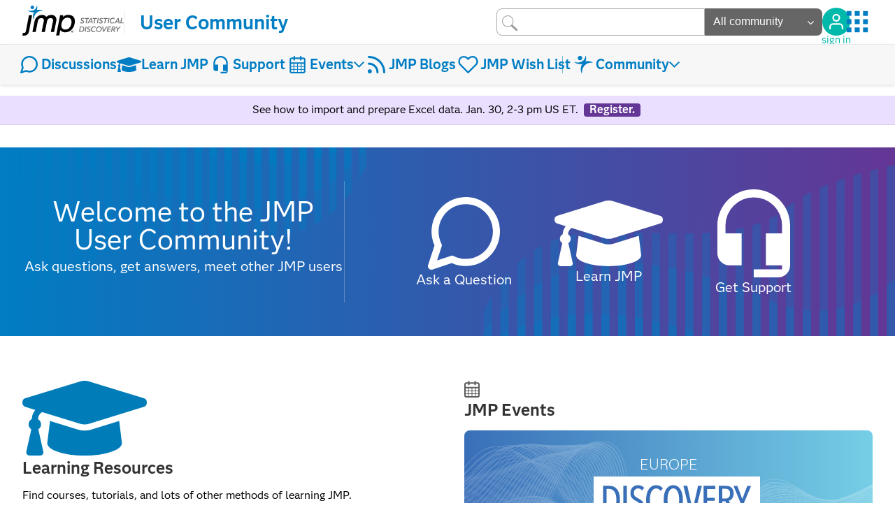

--- FILE ---
content_type: text/html;charset=UTF-8
request_url: https://community.jmp.com//
body_size: 133667
content:
<!DOCTYPE html><html prefix="og: http://ogp.me/ns#" dir="ltr" lang="en" class="no-js">
	<head>
	
	<title>
	Home - JMP User Community
</title>
	
	
	
	
	
	<meta content="A resource for JMP software users. Start or join a conversation to solve a problem or share tips and tricks with other JMP users. Read blog posts," name="description"/><meta content="width=device-width, initial-scale=1.0" name="viewport"/><meta content="text/html; charset=UTF-8" http-equiv="Content-Type"/><link href="https://community.jmp.com/" rel="canonical"/>
	<meta content="JMP User Community" property="og:site_name"/><meta content="website" property="og:type"/><meta content="https://community.jmp.com/" property="og:url"/><meta content="A resource for JMP software users. Start or join a conversation to solve a problem or share tips and tricks with other JMP users. Read blog posts, and download and share JMP add-ins, scripts and sample data." property="og:description"/><meta content="JMP User Community" property="og:title"/>
	
	
		<link class="lia-link-navigation hidden live-links" title="New board topics in JMP User Community" type="application/rss+xml" rel="alternate" id="link" href="/kvoqx44227/rss/Community?interaction.style=forum"></link>
	
		<link class="lia-link-navigation hidden live-links" title="All board posts in JMP User Community" type="application/rss+xml" rel="alternate" id="link_0" href="/kvoqx44227/rss/Community?interaction.style=forum&amp;feeds.replies=true"></link>
	
		<link class="lia-link-navigation hidden live-links" title="New knowledge base articles in JMP User Community" type="application/rss+xml" rel="alternate" id="link_1" href="/kvoqx44227/rss/Community?interaction.style=tkb"></link>
	
		<link class="lia-link-navigation hidden live-links" title="All knowledge base posts in JMP User Community" type="application/rss+xml" rel="alternate" id="link_2" href="/kvoqx44227/rss/Community?interaction.style=tkb&amp;feeds.replies=true"></link>
	
		<link class="lia-link-navigation hidden live-links" title="New blog articles in JMP User Community" type="application/rss+xml" rel="alternate" id="link_3" href="/kvoqx44227/rss/Community?interaction.style=blog"></link>
	
		<link class="lia-link-navigation hidden live-links" title="All blog posts in JMP User Community" type="application/rss+xml" rel="alternate" id="link_4" href="/kvoqx44227/rss/Community?interaction.style=blog&amp;feeds.replies=true"></link>
	
		<link class="lia-link-navigation hidden live-links" title="New Wish List ideas in JMP User Community" type="application/rss+xml" rel="alternate" id="link_5" href="/kvoqx44227/rss/Community?interaction.style=idea"></link>
	
		<link class="lia-link-navigation hidden live-links" title="All Wish List posts in JMP User Community" type="application/rss+xml" rel="alternate" id="link_6" href="/kvoqx44227/rss/Community?interaction.style=idea&amp;feeds.replies=true"></link>
	
		<link class="lia-link-navigation hidden live-links" title="New contest entry in JMP User Community" type="application/rss+xml" rel="alternate" id="link_7" href="/kvoqx44227/rss/Community?interaction.style=contest"></link>
	
		<link class="lia-link-navigation hidden live-links" title="All contest posts in JMP User Community" type="application/rss+xml" rel="alternate" id="link_8" href="/kvoqx44227/rss/Community?interaction.style=contest&amp;feeds.replies=true"></link>
	
		<link class="lia-link-navigation hidden live-links" title="New Products" type="application/rss+xml" rel="alternate" id="link_9" href="/kvoqx44227/rss/Community?interaction.style=review"></link>
	
		<link class="lia-link-navigation hidden live-links" title="All Reviews and Comments" type="application/rss+xml" rel="alternate" id="link_10" href="/kvoqx44227/rss/Community?interaction.style=review&amp;feeds.replies=true"></link>
	
		<link class="lia-link-navigation hidden live-links" title="rss.livelink.threads-in-node@place:occasion" type="application/rss+xml" rel="alternate" id="link_11" href="/kvoqx44227/rss/Community?interaction.style=occasion"></link>
	
		<link class="lia-link-navigation hidden live-links" title="rss.livelink.posts-in-node@place:occasion" type="application/rss+xml" rel="alternate" id="link_12" href="/kvoqx44227/rss/Community?interaction.style=occasion&amp;feeds.replies=true"></link>
	
		<link class="lia-link-navigation hidden live-links" title="New media posts in JMP User Community" type="application/rss+xml" rel="alternate" id="link_13" href="/kvoqx44227/rss/Community?interaction.style=media"></link>
	
		<link class="lia-link-navigation hidden live-links" title="All media posts in JMP User Community" type="application/rss+xml" rel="alternate" id="link_14" href="/kvoqx44227/rss/Community?interaction.style=media&amp;feeds.replies=true"></link>
	

	
	
<style type="text/css">@import url(https://cdnjs.cloudflare.com/ajax/libs/font-awesome/4.7.0/css/font-awesome.css);@keyframes fadeInDown{from{transform:translate3d(0,-1rem,0);opacity:0}to{transform:translate3d(0,0,0);opacity:1}}@font-face{font-family:Anova;src:url('/html/assets/fonts/Anova-Regular.woff2');font-weight:400;font-style:normal}@font-face{font-family:Anova;src:url('/html/assets/fonts/Anova-Bold.woff2');font-weight:700;font-style:normal}@font-face{font-family:Anova;src:url('/html/assets/fonts/Anova-Light.woff2');font-weight:300;font-style:normal}@font-face{font-family:Anova;src:url('/html/assets/fonts/Anova-Italic.woff2');font-weight:400;font-style:italic}@font-face{font-family:Anova;src:url('/html/assets/fonts/Anova-BoldItalic.woff2');font-weight:700;font-style:italic}@font-face{font-family:Anova;src:url('/html/assets/fonts/Anova-LightItalic.woff2');font-weight:300;font-style:italic}body,html{font-family:Anova,Lato,Arial,Helvetica,sans-serif;-webkit-font-smoothing:antialiased;-moz-osx-font-smoothing:grayscale;line-height:1.15}h1,h2,h3{margin:0}h1{margin-bottom:1em}h2{color:#007dc3}*{box-sizing:border-box}:root{--primary-color:#007dc3;--primary-shade:#004c76;--primary-dark:#001b2a;--primary-fade:#4a89ac;--secondary-color:#643695}body{overflow-x:hidden;margin:0;display:none;background:#fff}body:not(.lia-message-editor){padding:0;margin:0;position:relative;text-align:left}body:not(.cnid-insidejmp){margin:0}body:not(.cnid-insidejmp) .lia-quilt-row-main{max-width:calc(1375px + 4em);margin:0 auto;padding:3em 2em;box-sizing:border-box;text-align:left;display:flex;gap:0 2em;flex-wrap:wrap}.lia-quilt-row-masthead{padding:0 1.5em}.lia-quilt-column-single{width:100%}section{padding:0 1.5em}section .content{max-width:1375px;margin:0 auto;padding:3em 0;box-sizing:border-box}.lia-quilt-row-masthead .lia-quilt-column-24{max-width:1375px;margin:1em auto}a{text-decoration:none;color:#007dc3}p{line-height:1.25}.calendar{background:#643695;border:.6em solid;border-top:0;border-radius:1em;text-align:center;color:#643695;font-weight:700;display:flex;flex-wrap:wrap;overflow:hidden;line-height:1.25;width:6.5em;font-size:.9em}.calendar .month{text-transform:uppercase;color:#fff;background:#643695;padding:.075em 0 0;flex-basis:100%;font-size:1.4em}.calendar .day{font-size:3em;padding:0 .25em;flex-basis:100%;background:#fff;font-weight:bolder;display:flex;justify-content:center}h1{text-align:left}@keyframes fadeInDown{from{transform:translate3d(0,-1rem,0);opacity:0}to{transform:translate3d(0,0,0);opacity:1}}.lia-component-search-widget-spellcheck{text-align:left;margin-top:.25em}.lia-js-hidden{display:none!important}.communityMain .topBar{display:flex;justify-content:space-between;align-items:center;padding:0 2em;flex-wrap:wrap;gap:1em}@media screen and (max-width:480px){.communityMain .topBar .jmpLogo .tagline{display:none}}.communityMain .topBar .community-title{display:flex;align-items:center;gap:1em;flex-shrink:0;margin:.5em 0}.communityMain .topBar .community-title a.homeLink{font-size:1.75em;color:#007dc3;font-weight:700;margin-right:2px;border-left:2px solid rgba(232,232,232,.5);padding-left:.75em}@media screen and (max-width:480px){.communityMain .topBar .community-title a.homeLink{font-size:1.5em!important;margin-left:.75em}}.communityMain .topBar .right-side{display:flex;align-items:center;gap:1.5rem;margin-right:.5em}.communityMain .topBar .right-side .lia-component-common-widget-search-form{padding:0}.communityMain .topBar .right-side .lia-component-common-widget-search-form .search-input{border-width:1px!important;border-color:#adadad!important;border-radius:.5em 0 0 .5em!important;height:auto!important;outline:0!important;padding-left:50px!important;padding-right:.5em}.communityMain .topBar .right-side .lia-component-common-widget-search-form form{display:flex}.communityMain .topBar .right-side .lia-component-common-widget-search-form .lia-search-form-granularity{color:#fff!important;height:auto!important;border:none}.communityMain .topBar .right-side .lia-component-common-widget-search-form .lia-search-form-granularity option{color:#000!important}.communityMain .topBar .right-side .lia-component-common-widget-search-form .lia-search-granularity-wrapper{order:1;background:#666;font-weight:700;color:#fff;border-radius:0 .5em .5em 0;border:none}.communityMain .topBar .right-side .lia-component-common-widget-search-form .lia-search-granularity-wrapper:before{top:12px!important;color:#fff}.communityMain .topBar .right-side .lia-component-common-widget-search-form .lia-button-searchForm-action{height:initial!important;width:initial!important;filter:brightness(.75)}.communityMain .topBar .right-side .UserNavigation{top:.45em;right:1.33em}.communityMain .topBar .right-side .signIn{text-align:center;top:.1em;right:2.5em;background:#00b9ab;border-radius:10em;width:40px;height:40px;display:flex;align-items:center;justify-content:center;position:relative;top:-1px;right:0}.communityMain .topBar .right-side .signIn span{display:block;text-transform:lowercase;color:#00b9ab;position:absolute;line-height:normal;top:92%;width:120%;left:-10%;font-size:.9em}.communityMain .topBar .right-side .signIn svg{width:1.25em;height:1.5em;position:relative;top:.15em}.communityMain .topBar .right-side .signIn svg path{fill:white}.communityMain .topBar .right-side .signIn+a,.communityMain .topBar .right-side .signIn+a+.lia-component-common-widget-slide-out-user-menu{display:none}@media screen and (max-width:900px){.communityMain .topBar .right-side .signIn{position:absolute;right:4em;transform:scale(.75);top:2px}}.communityMain .topBar .right-side .jmpProperties{position:relative;margin-left:-.25em!important;top:-2px}@media screen and (max-width:768px){.communityMain .topBar .right-side .jmpProperties{display:none}}.communityMain .topBar .right-side .jmpProperties svg{width:28px;height:28px;position:relative;top:3px;transform:scale(1.1)}.communityMain .topBar .right-side .jmpProperties svg .cls-1,.communityMain .topBar .right-side .jmpProperties svg g{fill:#007dc3}.communityMain .topBar .right-side .jmpProperties ul{display:none;position:absolute;list-style:none;text-align:left;right:-1em;width:max-content;top:47px;z-index:1000;background:#fff;padding:1em 2em;border-radius:.5em;box-shadow:0 .25em 1em rgba(0,0,0,.15);animation:fadeInDown .35s}.communityMain .topBar .right-side .jmpProperties ul:before{content:"";display:block;width:0;height:0;border-style:solid;border-width:0 10px 10px 10px;border-color:transparent transparent #fff transparent;position:absolute;top:-10px;right:1.25em}.communityMain .topBar .right-side .jmpProperties ul a{color:#5d5d5d;padding:.25em 0;font-size:1.1em;display:block}@media screen and (max-width:900px){.communityMain .topBar .right-side .jmpProperties{position:absolute;top:.75em;right:1.65em}}@media screen and (max-width:768px){.communityMain .topBar .right-side{width:100%;gap:0}}@media screen and (max-width:480px){.communityMain .topBar .community-title svg{margin-right:-4.4rem;width:110px;position:relative;top:2px}.communityMain .topBar .right-side{width:80%}}.communityMain .mainNav{padding:1em 1.5em;position:relative;z-index:10;border-top:1px solid #e8e8e8}.communityMain .mainNav a{font-weight:700;font-size:1.25em}.communityMain .mainNav>ul li svg{width:1.75em;height:1.25em}.communityMain .mainNav>ul li svg.arrow{width:.75em}.communityMain .mainNav .community{border-left:1px solid rgba(0,125,195,.5);padding-left:.75em;margin-left:-.75em}.communityMain .mainNav .lia-component-common-widget-search-form{padding:0}.communityMain .mainNav .lia-component-common-widget-search-form .search-input{border-width:1px!important;border-color:#adadad!important;border-radius:.5em 0 0 .5em!important;height:100%!important;outline:0!important;padding-left:50px!important;padding-right:.5em}@media screen and (max-width:480px){.communityMain .mainNav .lia-component-common-widget-search-form .search-input{border-radius:.5em!important}}.communityMain .mainNav .lia-component-common-widget-search-form form{display:flex}.communityMain .mainNav .lia-component-common-widget-search-form .lia-search-form-granularity{color:#fff!important;height:auto!important;border:none}.communityMain .mainNav .lia-component-common-widget-search-form .lia-search-form-granularity option{color:#000!important}.communityMain .mainNav .lia-component-common-widget-search-form .lia-search-granularity-wrapper{order:1;background:#666;font-weight:700;color:#fff;border-radius:0 .5em .5em 0;border:none}.communityMain .mainNav .lia-component-common-widget-search-form .lia-search-granularity-wrapper:before{top:12px!important;color:#fff;margin-top:0!important}.communityMain .mainNav .lia-component-common-widget-search-form .lia-button-wrapper-searchForm-action{display:block}.communityMain .mainNav .lia-component-common-widget-search-form .lia-button-searchForm-action{width:initial!important;height:22px!important;filter:brightness(.75)}.communityMain .mainNav .UserNavigation{font-size:.5em;top:1em}.communityMain .mainNav .UserNavigation a{display:flex;flex-direction:column;align-items:center}.communityMain .mainNav .UserNavigation a span{order:1;font-weight:700}.communityMain .sub-menu{display:none;position:absolute;flex-direction:column;z-index:1000;gap:0;padding:.9em 3em .9em 1.25em;border-radius:.5em;margin-top:12px;animation:fadeInDown .35s;animation-fill-mode:both;box-shadow:0 .25em 1em rgba(0,0,0,.15);background:#fff}.communityMain .sub-menu:before{content:"";display:block;width:0;height:0;border-style:solid;border-width:0 10px 10px 10px;border-color:transparent transparent #fff transparent;position:absolute;top:-10px;left:1.25em}.communityMain .sub-menu svg{width:1.75em;height:1.25em!important}.communityMain .sub-menu li{margin:.5em 0}.communityMain .sub-menu li a{color:#007dc3}.communityMain .sub-menu li a svg{height:100%}.communityMain .sub-menu li a svg g,.communityMain .sub-menu li a svg path{fill:#007dc3}@media screen and (max-width:480px){.communityMain .sub-menu{position:static;border-radius:0;background:rgba(0,0,0,.54);-webkit-backdrop-filter:none;backdrop-filter:none;margin:.25em -2em .5em;padding:.5em 2.5em}}.communityMain li{position:relative}.communityMain .lia-component-common-widget-slide-out-user-menu .user-navigation-user-profile{display:none;right:-15px;top:-15px}.communityMain .lia-component-common-widget-slide-out-user-menu .user-navigation-user-profile{display:none;right:-15px;top:-15px}@media screen and (max-width:1100px){.communityMain .mobile-hide{display:none!important}}.communityMain .mobile-show{display:none}@media screen and (max-width:1100px){.communityMain .mobile-show{display:block!important}}.communityMain .hamburger{position:relative;z-index:1000}.communityMain .hamburger svg g,.communityMain .hamburger svg path{fill:initial}.communityMain .hamburger .close{display:none;width:30px;height:20px}.communityMain .mobile-menu{position:fixed;top:0;right:0;bottom:0;left:0;height:100vh;background:rgba(255,255,255,.85);-webkit-backdrop-filter:blur(10px);backdrop-filter:blur(10px);padding:clamp(1em,14vw,3em) 8vw;text-align:center;font-size:2em;flex-direction:column;z-index:10;display:none}.communityMain .mobile-menu ul{flex-direction:column;gap:0!important;animation:fadeInDown .5s;padding-left:0;list-style:none;margin:0}.communityMain .mobile-menu svg{display:none}.communityMain .mobile-menu li{font-size:clamp(24px,5.25vw,1.25em)!important}.communityMain .mobile-menu li a{font-weight:700}.communityMain .mobile-menu .userMenu{position:absolute;top:1.25em;left:1em}.communityMain .mobile-menu .userMenu svg{display:block}.topBar{background:#fff;padding:.75em 1.25em;display:flex;justify-content:space-between;align-items:center;box-shadow:0 2px 4px rgba(0,0,0,.25);position:relative}.topBar .links>ul .user .lia-user-avatar-message,.topBar nav>ul .user .lia-user-avatar-message{border-radius:100%;border:2px solid #fff;width:32px;height:32px}.lia-top-quilt>.lia-quilt-row-header{padding-top:0}.lia-component-common-widget-slide-out-user-menu a{text-decoration:none;color:#007dc3}.lia-component-common-widget-slide-out-user-menu .user-navigation-user-profile{display:none;right:-15px;top:-15px}.mainNav{background:#f7f7f7;box-shadow:0 2px 4px rgba(0,0,0,.1);display:flex;flex-wrap:wrap;gap:1em 2em;justify-content:space-between;align-items:center;padding:.75em 1.5em}.mainNav ul{padding:0;margin:0;list-style:none}.mainNav>ul{display:flex;gap:2rem;align-items:center}.mainNav>ul li a{display:flex;gap:.4em;white-space:nowrap;align-items:center;text-decoration:none;color:#007dc3}.mainNav>ul li svg{width:1.5em;height:1.5em}.mainNav>ul li svg g,.mainNav>ul li svg path{fill:currentColor}@media screen and (max-width:992px){.mainNav>ul{display:block;width:100%;top:63px;left:0;opacity:0;height:0;position:absolute;padding:.25em 2em 1.25em}}@media screen and (max-width:992px){.mainNav{display:flex;gap:1em;position:relative;flex-wrap:nowrap;align-items:center}}.mainNav .SearchForm{padding:0!important}@media screen and (max-width:768px){.mainNav .SearchForm{width:100%}}.mainNav .SearchForm .lia-form{display:flex;width:585px;max-width:100%;height:39px}@media screen and (max-width:768px){.mainNav .SearchForm .lia-form{width:100%}}.mainNav .SearchForm .lia-form .lia-search-granularity-wrapper{background:#adadad;color:#fff;height:100%;order:2;border-radius:0 .5em .5em 0}.mainNav .SearchForm .lia-form .lia-search-granularity-wrapper:before{color:#fff;top:50%;margin-top:-8px;content:"\f107";display:inline-block;font:normal normal normal 14px/1 FontAwesome;font-size:14px;font-size:inherit;-moz-osx-font-smoothing:grayscale;-webkit-font-smoothing:antialiased;margin-right:4px;text-rendering:auto;transform:translate(0,0)}.mainNav .SearchForm .lia-form .lia-search-granularity-wrapper select{height:100%;color:#fff;border:none;display:block;font-size:1em;padding-left:1em;padding-right:2.5em}@media screen and (max-width:768px){.mainNav .SearchForm .lia-form .lia-search-granularity-wrapper select{display:block}}@media screen and (max-width:480px){.mainNav .SearchForm .lia-form .lia-search-granularity-wrapper select{display:none}}.mainNav .SearchForm .lia-form .lia-search-granularity-wrapper select option{color:#000}.mainNav .SearchForm .lia-form .lia-search-input-wrapper{height:100%}@media screen and (max-width:768px){.mainNav .SearchForm .lia-form .lia-cancel-search{display:none}}.mainNav .SearchForm .lia-form .search-input{background:#fff;height:100%;border-radius:.5em 0 0 .5em;border:1px solid rgba(173,173,173,.5);padding:0 1em 0 2.5em;-webkit-box-shadow:none;box-shadow:none;box-sizing:border-box}@media screen and (max-width:480px){.mainNav .SearchForm .lia-form .search-input{border-radius:.5em}}.mainNav .SearchForm .lia-form .lia-button{background-image:url('/html/assets/icons/search-icon.svg');height:22px;width:22px;margin:9px}.jmpButton,.lia-button{background:#007dc3;color:#fff;padding:.5em 1em;border-radius:.5rem;text-decoration:none;display:flex;align-items:center;justify-content:center;gap:.5em;border:2px solid #007dc3;font-weight:700;width:max-content;font-size:1.175rem}.jmpButton svg{width:1.5em;height:1.5em;margin:-1em 0}.jmpButton svg.arrow{width:.75em!important;height:.75em!important}.lia-fa{display:inline-block;font:normal normal normal 14px/1 FontAwesome;font-size:inherit;text-rendering:auto;-webkit-font-smoothing:antialiased;-moz-osx-font-smoothing:grayscale;transform:translate(0,0)}.lia-mentions-block .lia-list-standard.lia-mentions-user-list .lia-user-avatar-message{max-width:25px;max-height:25px}.lia-mentions-gte-v2-block .lia-list-standard.lia-mentions-gte-v2-result-list .lia-user-avatar-message{max-width:24px;max-height:24px}.lia-autocomplete-container .lia-mentions-item-list li .lia-user-avatar-message{border-radius:100%;display:block}.SearchForm.lia-form-inline{display:table;width:100%}.lia-search-input-wrapper{display:table-cell;vertical-align:top;width:100%}.lia-search-input-user.lia-search-input-user.lia-search-input-user,.search-input.search-input.search-input{font-size:16px;height:46px;padding-left:46px;width:100%}.lia-search-input-user.lia-search-input-user.lia-search-input-user::-ms-clear,.search-input.search-input.search-input::-ms-clear{display:none}.lia-js-hidden{display:none}.search-input.search-input.search-input{border-bottom-left-radius:0;border-top-left-radius:0}@media screen and (max-width:767px){.search-input.search-input.search-input{border-left:0;border-radius:0}}.lia-button-wrapper-searchForm-action .lia-button-searchForm-action{background-color:transparent;background-image:url("data:image/svg+xml;charset=utf8,%3Csvg xmlns='http://www.w3.org/2000/svg' viewBox='0 0 21.4 21'%3E%3Cg fill=' %23747474 ' fill-rule='evenodd' stroke=' %23747474 '%3E%3Ccircle cx='8' cy='8' r='7.5' fill='none' /%3E%3Cpath d='M14.24 13.15l6.85 6.17c.38.35.4.94.05 1.34-.34.4-.94.43-1.33.07l-6.9-6.2c.48-.4.92-.85 1.32-1.38z'/%3E%3C/g%3E%3C/svg%3E");background-position:center;background-repeat:no-repeat;background-size:22px;border:0;height:46px;min-width:0;position:absolute;text-indent:-9999px;width:46px;z-index:3}.lia-button-wrapper-searchForm-action .lia-button-searchForm-action{background-color:transparent;border:0;border-color:transparent;box-shadow:none}.lia-search-granularity-wrapper{border-bottom-left-radius:2px;border-top-left-radius:2px;background-color:#e8e8e8;display:block;position:relative}.lia-search-granularity-wrapper:before{color:#747474;content:"\f107";display:inline-block;font:normal normal normal 14px/1 FontAwesome;font-size:14px;font-size:inherit;-moz-osx-font-smoothing:grayscale;-webkit-font-smoothing:antialiased;margin-right:4px;text-rendering:auto;transform:translate(0,0)}.lia-search-granularity-wrapper:before{font-size:16px;margin-right:0;position:absolute;right:12px;top:16px;z-index:3}.lia-search-granularity-wrapper .lia-search-form-granularity{-webkit-appearance:none;-moz-appearance:none;appearance:none;border-bottom-right-radius:0;border-top-right-radius:0;background-color:transparent;border-right:0;box-shadow:none;display:table-cell;height:46px;line-height:1.71428571;padding-right:36px;position:relative;vertical-align:top;width:auto;z-index:4}.lia-search-granularity-wrapper .lia-search-form-granularity::-ms-expand{display:none}@media screen and (max-width:767px){.lia-search-granularity-wrapper .lia-search-form-granularity{display:none}}.lia-search-granularity-wrapper .lia-search-form-granularity:-moz-focusring{color:transparent;text-shadow:0 0 0 #747474}.lia-cancel-search{display:inline-block;margin-bottom:0;font-weight:700;text-align:center;vertical-align:middle;touch-action:manipulation;background-image:none;border:1px solid transparent;white-space:nowrap;padding:6px 12px;font-size:16px;line-height:26px;border-radius:4px;border:1px solid #c4c4c4;border-left:0;border-radius:0;border-right:0;height:46px;padding-bottom:10px;padding-top:10px}@media screen and (min-width:767px){.lia-cancel-search{display:none}}.all-results-for-synonym-search,.do-you-mean-link,.search-instead-for-link,.show-results-for-link,.synonym-search-instead-for-link{font-style:italic}.do-you-mean-link,.search-instead-for-link,.synonym-search-instead-for-link{font-weight:700}.spell-check-showing-result{font-size:16px;margin-bottom:2px}.spell-check-and-synonym-search-instead,.spell-check-do-you-mean,.spell-check-search-instead,.spell-check-showing-result,.synonym-search-instead{display:none}.CommunityPage .lia-component-common-widget-search-form{padding-bottom:30px;padding-left:20px;padding-right:20px;padding-top:20px}.CommunityPage .lia-component-common-widget-search-form .lia-search-input-wrapper{display:block;margin:0 auto;width:75%}@media screen and (max-width:767px){.CommunityPage .lia-component-common-widget-search-form .lia-search-input-wrapper{width:100%}}.CommunityPage .lia-component-common-widget-search-form .lia-search-granularity-wrapper+.lia-search-input-wrapper{display:table-cell;margin:auto;width:100%}.CommunityPage .lia-component-common-widget-search-form .SearchForm.lia-form-inline .lia-button-searchForm-action{background-image:url("data:image/svg+xml;charset=utf8,%3Csvg xmlns='http://www.w3.org/2000/svg' viewBox='0 0 21.4 21'%3E%3Cg fill=' %23d1d1d1 ' fill-rule='evenodd' stroke=' %23d1d1d1 '%3E%3Ccircle cx='8' cy='8' r='7.5' fill='none' /%3E%3Cpath d='M14.24 13.15l6.85 6.17c.38.35.4.94.05 1.34-.34.4-.94.43-1.33.07l-6.9-6.2c.48-.4.92-.85 1.32-1.38z'/%3E%3C/g%3E%3C/svg%3E")}@media screen and (min-width:992px){.CommunityPage .lia-component-common-widget-search-form .SearchForm.lia-form-inline .lia-button-searchForm-action{height:55px;width:55px}}.CommunityPage .lia-component-common-widget-search-form .SearchForm.lia-form-inline .search-input{border-bottom-left-radius:2px;border-top-left-radius:2px;border-width:2px;color:#fff}@media screen and (min-width:992px){.CommunityPage .lia-component-common-widget-search-form .SearchForm.lia-form-inline .search-input{height:55px;padding-left:55px;padding-right:55px}}@media screen and (max-width:767px){.CommunityPage .lia-component-common-widget-search-form .SearchForm.lia-form-inline .search-input{border-left:2px solid rgba(196,196,196,.15)}}.CommunityPage .lia-component-common-widget-search-form .SearchForm.lia-form-inline .lia-search-granularity-wrapper{color:#fff}@media screen and (min-width:992px){.CommunityPage .lia-component-common-widget-search-form .SearchForm.lia-form-inline .lia-search-granularity-wrapper:before{top:20.5px}}@media screen and (max-width:767px){.CommunityPage .lia-component-common-widget-search-form .SearchForm.lia-form-inline .lia-search-granularity-wrapper:before{display:none}}.CommunityPage .lia-component-common-widget-search-form .SearchForm.lia-form-inline .lia-search-form-granularity{border-color:rgba(196,196,196,.15);border-width:2px;color:#747474}@media screen and (min-width:992px){.CommunityPage .lia-component-common-widget-search-form .SearchForm.lia-form-inline .lia-search-form-granularity{height:55px}}.CommunityPage .lia-component-common-widget-search-form .SearchForm.lia-form-inline .lia-cancel-search{display:none!important}.lia-quilt-column-common-footer,.lia-quilt-row-main-footer{padding-left:0;display:contents}.lia-top-quilt>.lia-quilt-row-footer{background:#fff;border-top:none;margin-top:0}.footer{background:#e8e8e8;padding-left:clamp(1rem,3vw,5rem);padding-right:clamp(1rem,3vw,5rem);padding-top:.5em;padding-bottom:.5em}.footer a{text-decoration:none}.footer .content{display:flex;align-items:center;justify-content:center;padding:1.25rem 0;flex-wrap:wrap}.footer .content ul{display:contents;font-size:1em;list-style:none}.footer .content ul li{padding:0 1em;border-left:1px solid rgba(93,93,93,.3);line-height:normal}.footer .content ul li:first-child{border-left:none;margin-left:1em}.footer .content ul li a{color:#5d5d5d;padding:0;margin:0;line-height:normal;display:block;text-align:center}@media screen and (max-width:992px){.footer .content{display:block!important;text-align:center;padding:1.25rem 0!important}.footer .content ul{margin-top:0;margin-bottom:0}.footer .content ul li{border-left:none}.footer .content ul li:first-child{margin-left:0}}.announcements{list-style:none;display:flex;flex-wrap:wrap;gap:.4em;padding:0}.announcements li{--announcement-color:#643695;--announcement-background:#ebdfff;width:100%;border-radius:.5em;overflow:hidden;border:2px solid var(--announcement-color);background:var(--announcement-background);position:relative;padding:.5em 1em;text-align:center}.announcements li:before{content:"";display:block;height:100%;width:10px;position:absolute;top:0;left:0;background:var(--announcement-color)}.announcements li a{background:var(--announcement-color);color:#fff;padding:0 .5em .1em;border-radius:.25em;margin:0 .25em;font-weight:700;display:inline-block}body:not(.inside_jmp) .announcements{margin:0 -1.5em;gap:0}body:not(.inside_jmp) .announcements li{padding:.65em 1.5em;border:none;border-bottom:1px solid rgba(0,0,0,.08);border-radius:0}body:not(.inside_jmp) .announcements li:before{display:none}.lia-quilt-row-main-footer{overflow:scroll;display:contents}.lia-form-type-text,input[type=text],select{font-size:1em;padding:.6em .75em;border-radius:.5em;width:100%;border:1px solid #5d5d5d}select{line-height:normal!important}.lia-fa{display:inline-block;font:normal normal normal 14px/1 FontAwesome;font-size:inherit;text-rendering:auto;-webkit-font-smoothing:antialiased;-moz-osx-font-smoothing:grayscale;transform:translate(0,0)}.contentList{padding-top:2em;margin-bottom:4em}.contentList h2{margin-bottom:-.5em}.contentList>ul{padding-left:0;list-style:none}.contentList>ul li{position:relative;border-top:1px solid #e8e8e8;padding-top:1em;margin-top:1em}.contentList>ul li .BatchProcessing{position:absolute;left:-2.25em}.contentList>ul li .BatchProcessing.hide{display:none}.contentList>ul li p{margin:.25em 0}.contentList>ul li .authorLink{display:flex;align-items:center;gap:.25em;width:max-content;margin-bottom:.25em;margin-top:.5em}.contentList>ul li .info{display:flex;align-items:center;justify-content:space-between;color:#adadad}.contentList>ul li .info>div{display:flex;align-items:center}.contentList>ul li .info>div .boardLink{font-weight:700}.contentList>ul li .info svg{width:1.25em;height:1em}.contentList>ul li .info svg g,.contentList>ul li .info svg path{fill:#adadad}.contentList>ul li .info .divider{padding:0 .25em}.contentList>ul li .info .views>span{display:flex;align-items:center;gap:.25em}.contentList .listNavigation{border-top:1px solid #e8e8e8;margin-top:1em;padding-top:1em}.contentList .listNavigation .paging{padding-left:0;list-style:none;display:flex;justify-content:flex-end;gap:.5em}.contentList .listNavigation .paging a,.contentList .listNavigation .paging span{font-weight:700;font-size:1.15em}body:not(.inside_jmp) .contentList h2{color:#333}body:not(.inside_jmp) .contentList li{display:flex;flex-wrap:wrap;gap:1.5em;align-items:center}body:not(.inside_jmp) .contentList li .main{flex:3;min-width:320px}.contentList{padding-top:2em;margin-bottom:4em}.contentList h2{margin-bottom:-.5em}.contentList>ul{padding-left:0;list-style:none}.contentList>ul li{position:relative;border-top:1px solid #e8e8e8;padding-top:1em;margin-top:1em}.contentList>ul li .BatchProcessing{position:absolute;left:-2.25em}.contentList>ul li .BatchProcessing.hide{display:none}.contentList>ul li p{margin:.25em 0}.contentList>ul li .authorLink{display:flex;align-items:center;gap:.25em;width:max-content;margin-bottom:.25em;margin-top:.5em}.contentList>ul li .info{display:flex;align-items:center;justify-content:space-between;color:#adadad}.contentList>ul li .info>div{display:flex;align-items:center}.contentList>ul li .info>div .boardLink{font-weight:700}.contentList>ul li .info svg{width:1.25em;height:1em}.contentList>ul li .info svg g,.contentList>ul li .info svg path{fill:#adadad}.contentList>ul li .info .divider{padding:0 .25em}.contentList>ul li .info .views>span{display:flex;align-items:center;gap:.25em}.contentList .listNavigation{border-top:1px solid #e8e8e8;margin-top:1em;padding-top:1em}.contentList .listNavigation .paging{padding-left:0;list-style:none;display:flex;justify-content:flex-end;gap:.5em}.contentList .listNavigation .paging a,.contentList .listNavigation .paging span{font-weight:700;font-size:1.15em}body:not(.inside_jmp) .contentList h2{color:#333}body:not(.inside_jmp) .contentList li{display:flex;flex-wrap:wrap;gap:1.5em;align-items:center}body:not(.inside_jmp) .contentList li .main{flex:3;min-width:320px}.jmpProperties{position:relative;margin-left:1em}.jmpProperties svg{width:28px;height:28px;position:relative;top:1px}.jmpProperties svg .cls-1{fill:#007dc3}.jmpProperties ul{display:none;position:absolute;list-style:none;text-align:left;right:-1em!important;width:max-content!important;top:52px;z-index:1000;background:#fff;padding:1em 2em;border-radius:0 0 .5em .5em;box-shadow:0 .5em 1em rgba(0,0,0,.15)}.jmpProperties ul:before{content:"";display:block;width:0;height:0;border-style:solid;border-width:0 10px 10px 10px;border-color:transparent transparent #fff transparent;position:absolute;top:-10px;right:1.25em!important}.jmpProperties ul li{margin-bottom:0!important}.jmpProperties ul a{color:#5d5d5d;padding:.5em 0;font-size:1.1em;display:block}.CommunityPage .lia-quilt-row-masthead{margin-bottom:0}.CommunityPage .lia-quilt-row-main{margin-top:0}.CommunityPage .welcome{background-image:linear-gradient(to right,#007dc3,#643695);padding:0;width:100vw;position:relative;left:50%;margin-left:-50vw;margin-top:-2em;text-align:center}.CommunityPage .welcome .jmp-bars{position:absolute;top:0;left:0;width:100%;height:100%;object-fit:cover}.CommunityPage .welcome .content{display:flex;gap:3em;flex-wrap:wrap;align-items:center;justify-content:space-between;position:relative;padding-left:2em;padding-right:2em}@media screen and (max-width:768px){.CommunityPage .welcome .content{gap:1em}}.CommunityPage .welcome .content .heading{margin-bottom:1em;flex:1}.CommunityPage .welcome .content .heading h1{font-weight:400;text-align:center;color:#fff;font-size:2.5em;font-size:clamp(30px,4.25vw,2.5em);margin:0;line-height:1}.CommunityPage .welcome .content .heading span{font-size:1.25em;color:#fff;margin-top:.35em;display:block}.CommunityPage .welcome .content .vert-divider{width:1px;height:auto;background:rgba(255,255,255,.25);display:block;align-self:stretch}@media screen and (max-width:768px){.CommunityPage .welcome .content .vert-divider{display:none}}.CommunityPage .welcome .content .links{display:flex;gap:3em;margin:0 auto;list-style:none;flex:1.5;padding:.75em 2em;justify-content:center}@media screen and (max-width:768px){.CommunityPage .welcome .content .links{gap:1em}}.CommunityPage .welcome .content .links li{display:flex;align-items:center;max-width:30%;flex:1}.CommunityPage .welcome .content .links li a{width:100%}.CommunityPage .welcome .content .links li svg{width:75%;height:65%}.CommunityPage .welcome .content .links li svg path{fill:white}.CommunityPage .welcome .content .links li svg.discussion,.CommunityPage .welcome .content .links li svg.support{width:50%}.CommunityPage .welcome .content .links li .title{display:block;color:#fff;font-size:1.25em;margin:0;padding:0;line-height:1}.CommunityPage .homeMainContent{padding-top:4em;padding-bottom:4em}.CommunityPage .homeMainContent h2{color:#333}.CommunityPage .homeMainContent h2 svg{float:left;margin-right:.25em;width:40px;height:40px;position:relative;top:-8px}.CommunityPage .homeMainContent h2 svg path{fill:#643695}.CommunityPage .homeMainContent .columns{display:grid;grid-template:auto/repeat(auto-fit,minmax(250px,1fr));gap:3em}.CommunityPage .homeMainContent .columns>div>div{position:relative;margin-bottom:4em}.CommunityPage .homeMainContent .columns>div>div>div{position:relative}.CommunityPage .homeMainContent .columns .showAll{padding-right:1em;width:max-content}.CommunityPage .homeMainContent .columns .showAll svg{width:max-content;height:inherit;max-width:none;min-width:0;max-height:none;opacity:1}.CommunityPage .homeMainContent .learning .container{color:inherit;flex-direction:column;gap:.25em}.CommunityPage .homeMainContent .learning .container .lia-panel{display:contents}.CommunityPage .homeMainContent .learning .container .lia-panel div{display:inherit}.CommunityPage .homeMainContent .learning .container .grid{margin-bottom:12px;display:grid;width:100%;grid-template:8em 8em/repeat(auto-fit,minmax(250px,1fr));gap:1em;z-index:10;padding:0}.CommunityPage .homeMainContent .learning .container .grid li{border:3px solid #f4f4f4;border-radius:.75em;overflow:hidden}.CommunityPage .homeMainContent .learning .container .grid li a{display:flex;flex-direction:column;width:100%;height:100%;align-items:center;gap:.5em;padding:.75em;font-weight:700}.CommunityPage .homeMainContent .learning .container .grid svg{transform:none;opacity:.5;width:100%;height:100%;max-width:100px}.CommunityPage .homeMainContent .learning .container .grid svg path{fill:#00B9AB}.CommunityPage .homeMainContent .discussions .contentList{margin-bottom:0;display:none;padding-top:0}.CommunityPage .homeMainContent .discussions .contentList ul{margin-top:2em}.CommunityPage .homeMainContent .discussions .discussionsContainer{position:relative}.CommunityPage .homeMainContent .discussions .discussionsContainer .responseFilter{position:absolute;top:-5px;right:0;z-index:9}@media screen and (max-width:992px){.CommunityPage .homeMainContent .discussions .discussionsContainer .responseFilter{display:none}}.CommunityPage .homeMainContent .discussions .discussionsContainer .visible{display:block}.CommunityPage .homeMainContent .discussions .discussionsContainer .info .divider,.CommunityPage .homeMainContent .discussions .discussionsContainer .info .postedDate,.CommunityPage .homeMainContent .discussions .discussionsContainer .info .views{color:#333}@media screen and (max-width:992px){.CommunityPage .homeMainContent .discussions .discussionsContainer .info .divider,.CommunityPage .homeMainContent .discussions .discussionsContainer .info .postedDate,.CommunityPage .homeMainContent .discussions .discussionsContainer .info .views{display:none}}.CommunityPage .homeMainContent .discussions .authorLink{display:none}.CommunityPage .homeMainContent .discussions .showAll{margin-top:-3.75em;position:relative}.CommunityPage .homeMainContent .events .discoveryEvent{width:100%;height:275px;--grad:linear-gradient(to right, #f47723, #F7B92E);--color:#f47723;border:none!important;padding:0;border-radius:.5em;margin-top:1em;margin-bottom:.5em;position:relative;overflow:hidden}.CommunityPage .homeMainContent .events .discoveryEvent:before{display:block;position:absolute;content:"";top:0;left:0;width:100%;height:100%;background:url(/html/assets/DiscoverySummit/data-vapor-white.svg) no-repeat center;background-size:cover;z-index:1;opacity:.25}.CommunityPage .homeMainContent .events .discoveryEvent.Europe{--grad:linear-gradient(to right, #396FB8, #75CEE6);--color:#396FB8}.CommunityPage .homeMainContent .events .discoveryEvent a{display:block;width:100%;height:100%;background:var(--grad);position:relative;color:var(--color)}.CommunityPage .homeMainContent .events .discoveryEvent a>div{position:absolute;top:0;left:0;width:100%;height:100%;display:flex;align-items:center;justify-content:center;flex-direction:column;z-index:9}.CommunityPage .homeMainContent .events .discoveryEvent a>div .logo{width:225px;height:153px;padding:1.35em .85em;margin-top:2.25em;z-index:10}.CommunityPage .homeMainContent .events .discoveryEvent a>div .logo .region{display:block;margin:-1.05em -.65em .65em;text-align:center;text-transform:uppercase;font-size:1.3em;line-height:1.25;font-weight:lighter;color:#fff;font-weight:300}.CommunityPage .homeMainContent .events .discoveryEvent a>div .logo svg{background:#fff;padding:.75em;margin:-.5em}.CommunityPage .homeMainContent .events .discoveryEvent a>div .logo svg g,.CommunityPage .homeMainContent .events .discoveryEvent a>div .logo svg path{fill:var(--color)}.CommunityPage .homeMainContent .events .discoveryEvent a>div .title{color:#fff;font-size:2.4em;font-weight:700;position:relative;display:flex;justify-content:center;align-items:center;width:100%;height:100%;text-align:center;line-height:1}.CommunityPage .homeMainContent .events .discoveryEvent a>div .title span{position:relative;margin-top:-.5em;z-index:20;font-weight:400}.CommunityPage .homeMainContent .events .discoveryEvent a>div .title strong{color:#fff}.CommunityPage .homeMainContent .events .eventsGrid{display:grid;grid-template:auto/repeat(auto-fit,minmax(250px,1fr));gap:1em;padding:0}.CommunityPage .homeMainContent .events .eventsGrid li{border-radius:.5em;overflow:hidden;border:3px solid #f4f4f4;padding:0 1em 1em;position:relative;min-height:215px}.CommunityPage .homeMainContent .events .eventsGrid li a{display:block;height:100%}.CommunityPage .homeMainContent .events .eventsGrid li .header{display:flex;gap:0;justify-content:space-between;align-items:center}.CommunityPage .homeMainContent .events .eventsGrid li .header .text{flex-basis:100%;flex-grow:0;margin-right:-1.25em}.CommunityPage .homeMainContent .events .eventsGrid li .header .text strong{font-weight:900;color:#333;line-height:normal;font-size:1.075em;display:block}.CommunityPage .homeMainContent .events .eventsGrid li .header>.calendar{flex-shrink:0;transform:scale(.75);transform-origin:right}.CommunityPage .homeMainContent .events .eventsGrid li .subject{font-size:1.2em;font-weight:700;display:block;line-height:normal;margin-bottom:.15em}.CommunityPage .homeMainContent .events .eventsGrid li p{color:#333;line-height:normal}.CommunityPage .homeMainContent .blog .blogBox{display:block;position:relative;margin-bottom:1em}.CommunityPage .homeMainContent .blog .blogBox .header{background:linear-gradient(to right,#007dc3,#00b9ab);color:#fff;padding:.9em 1.65em;border-radius:.5em .5em 0 0}.CommunityPage .homeMainContent .blog .blogBox .header span{display:block;line-height:1.25}.CommunityPage .homeMainContent .blog .blogBox .header h3{font-weight:700;color:#fff;font-size:1.4em}.CommunityPage .homeMainContent .blog .blogBox .image{border-radius:0 0 1em 1em;overflow:hidden}.CommunityPage .homeMainContent .blog .blogBox img{width:100%;max-height:310px;object-fit:cover;transform:scale3d(.9999,.9999,.9999)}.CommunityPage .homeMainContent .blog .blogBox svg{position:absolute;bottom:3em;right:3em;transform:rotate(6deg) scale(8.5);filter:drop-shadow(0 0 1em black) drop-shadow(0 0 .25em rgba(0,0,0,.5));opacity:.9}.CommunityPage .homeMainContent .discovery{position:relative}.CommunityPage .homeMainContent .discovery a{display:block;width:100%;height:100%;top:0;left:0}.CommunityPage .homeMainContent .discovery .content{width:100%;height:100%;text-align:center;padding:8em 2em;overflow:hidden;height:290px;border-radius:1em;background-size:cover;background-position:center;display:flex;align-items:center;justify-content:center}.CommunityPage .homeMainContent .discovery .content svg{width:385px;margin:0 auto;filter:drop-shadow(0 0 35px black)}.CommunityPage .homeMainContent .discovery p{font-size:1.875em;font-weight:lighter;margin-top:.25em;color:#333;text-align:center}.lia-panel-heading-bar-title{color:#643695;font-size:1.5em;margin-bottom:.5em;padding:0}body:not(.inside_jmp) .lia-panel-heading-bar{display:none!important}body:not(.inside_jmp) .lia-panel-heading-bar-title{color:#333}.lia-quilt-row{clear:both}.cls-1{fill:#fff}.lia-fa:before{position:absolute;margin-left:-4px;margin-top:1px;font-size:12px}@keyframes fadeInDown{from{transform:translate3d(0,-1rem,0);opacity:0}to{transform:translate3d(0,0,0);opacity:1}}@font-face{font-family:Anova;src:url('/html/assets/fonts/Anova-Regular.woff2');font-weight:400;font-style:normal}@font-face{font-family:Anova;src:url('/html/assets/fonts/Anova-Bold.woff2');font-weight:700;font-style:normal}@font-face{font-family:Anova;src:url('/html/assets/fonts/Anova-Light.woff2');font-weight:300;font-style:normal}@font-face{font-family:Anova;src:url('/html/assets/fonts/Anova-Italic.woff2');font-weight:400;font-style:italic}@font-face{font-family:Anova;src:url('/html/assets/fonts/Anova-BoldItalic.woff2');font-weight:700;font-style:italic}@font-face{font-family:Anova;src:url('/html/assets/fonts/Anova-LightItalic.woff2');font-weight:300;font-style:italic}body,html{font-family:Anova,Lato,Arial,Helvetica,sans-serif;-webkit-font-smoothing:antialiased;-moz-osx-font-smoothing:grayscale;line-height:1.15}h1,h2,h3{margin:0}h1{margin-bottom:1em}h2{color:#007dc3}*{box-sizing:border-box}:root{--primary-color:#007dc3;--primary-shade:#004c76;--primary-dark:#001b2a;--primary-fade:#4a89ac;--secondary-color:#643695}body{overflow-x:hidden;margin:0;display:none;background:#fff}body:not(.lia-message-editor){padding:0;margin:0;position:relative;text-align:left}body:not(.cnid-insidejmp){margin:0}body:not(.cnid-insidejmp) .lia-quilt-row-main{max-width:calc(1375px + 4em);margin:0 auto;padding:3em 2em;box-sizing:border-box;text-align:left;display:flex;gap:0 2em;flex-wrap:wrap}.lia-quilt-row-masthead{padding:0 1.5em}.lia-quilt-column-single{width:100%}section{padding:0 1.5em}section .content{max-width:1375px;margin:0 auto;padding:3em 0;box-sizing:border-box}.lia-quilt-row-masthead .lia-quilt-column-24{max-width:1375px;margin:1em auto}a{text-decoration:none;color:#007dc3}p{line-height:1.25}.calendar{background:#643695;border:.6em solid;border-top:0;border-radius:1em;text-align:center;color:#643695;font-weight:700;display:flex;flex-wrap:wrap;overflow:hidden;line-height:1.25;width:6.5em;font-size:.9em}.calendar .month{text-transform:uppercase;color:#fff;background:#643695;padding:.075em 0 0;flex-basis:100%;font-size:1.4em}.calendar .day{font-size:3em;padding:0 .25em;flex-basis:100%;background:#fff;font-weight:bolder;display:flex;justify-content:center}h1{text-align:left}@keyframes fadeInDown{from{transform:translate3d(0,-1rem,0);opacity:0}to{transform:translate3d(0,0,0);opacity:1}}.lia-component-search-widget-spellcheck{text-align:left;margin-top:.25em}.lia-js-hidden{display:none!important}.communityMain .topBar{display:flex;justify-content:space-between;align-items:center;padding:0 2em;flex-wrap:wrap;gap:1em}@media screen and (max-width:480px){.communityMain .topBar .jmpLogo .tagline{display:none}}.communityMain .topBar .community-title{display:flex;align-items:center;gap:1em;flex-shrink:0;margin:.5em 0}.communityMain .topBar .community-title a.homeLink{font-size:1.75em;color:#007dc3;font-weight:700;margin-right:2px;border-left:2px solid rgba(232,232,232,.5);padding-left:.75em}@media screen and (max-width:480px){.communityMain .topBar .community-title a.homeLink{font-size:1.5em!important;margin-left:.75em}}.communityMain .topBar .right-side{display:flex;align-items:center;gap:1.5rem;margin-right:.5em}.communityMain .topBar .right-side .lia-component-common-widget-search-form{padding:0}.communityMain .topBar .right-side .lia-component-common-widget-search-form .search-input{border-width:1px!important;border-color:#adadad!important;border-radius:.5em 0 0 .5em!important;height:auto!important;outline:0!important;padding-left:50px!important;padding-right:.5em}.communityMain .topBar .right-side .lia-component-common-widget-search-form form{display:flex}.communityMain .topBar .right-side .lia-component-common-widget-search-form .lia-search-form-granularity{color:#fff!important;height:auto!important;border:none}.communityMain .topBar .right-side .lia-component-common-widget-search-form .lia-search-form-granularity option{color:#000!important}.communityMain .topBar .right-side .lia-component-common-widget-search-form .lia-search-granularity-wrapper{order:1;background:#666;font-weight:700;color:#fff;border-radius:0 .5em .5em 0;border:none}.communityMain .topBar .right-side .lia-component-common-widget-search-form .lia-search-granularity-wrapper:before{top:12px!important;color:#fff}.communityMain .topBar .right-side .lia-component-common-widget-search-form .lia-button-searchForm-action{height:initial!important;width:initial!important;filter:brightness(.75)}.communityMain .topBar .right-side .UserNavigation{top:.45em;right:1.33em}.communityMain .topBar .right-side .signIn{text-align:center;top:.1em;right:2.5em;background:#00b9ab;border-radius:10em;width:40px;height:40px;display:flex;align-items:center;justify-content:center;position:relative;top:-1px;right:0}.communityMain .topBar .right-side .signIn span{display:block;text-transform:lowercase;color:#00b9ab;position:absolute;line-height:normal;top:92%;width:120%;left:-10%;font-size:.9em}.communityMain .topBar .right-side .signIn svg{width:1.25em;height:1.5em;position:relative;top:.15em}.communityMain .topBar .right-side .signIn svg path{fill:white}.communityMain .topBar .right-side .signIn+a,.communityMain .topBar .right-side .signIn+a+.lia-component-common-widget-slide-out-user-menu{display:none}@media screen and (max-width:900px){.communityMain .topBar .right-side .signIn{position:absolute;right:4em;transform:scale(.75);top:2px}}.communityMain .topBar .right-side .jmpProperties{position:relative;margin-left:-.25em!important;top:-2px}@media screen and (max-width:768px){.communityMain .topBar .right-side .jmpProperties{display:none}}.communityMain .topBar .right-side .jmpProperties svg{width:28px;height:28px;position:relative;top:3px;transform:scale(1.1)}.communityMain .topBar .right-side .jmpProperties svg .cls-1,.communityMain .topBar .right-side .jmpProperties svg g{fill:#007dc3}.communityMain .topBar .right-side .jmpProperties ul{display:none;position:absolute;list-style:none;text-align:left;right:-1em;width:max-content;top:47px;z-index:1000;background:#fff;padding:1em 2em;border-radius:.5em;box-shadow:0 .25em 1em rgba(0,0,0,.15);animation:fadeInDown .35s}.communityMain .topBar .right-side .jmpProperties ul:before{content:"";display:block;width:0;height:0;border-style:solid;border-width:0 10px 10px 10px;border-color:transparent transparent #fff transparent;position:absolute;top:-10px;right:1.25em}.communityMain .topBar .right-side .jmpProperties ul a{color:#5d5d5d;padding:.25em 0;font-size:1.1em;display:block}@media screen and (max-width:900px){.communityMain .topBar .right-side .jmpProperties{position:absolute;top:.75em;right:1.65em}}@media screen and (max-width:768px){.communityMain .topBar .right-side{width:100%;gap:0}}@media screen and (max-width:480px){.communityMain .topBar .community-title svg{margin-right:-4.4rem;width:110px;position:relative;top:2px}.communityMain .topBar .right-side{width:80%}}.communityMain .mainNav{padding:1em 1.5em;position:relative;z-index:10;border-top:1px solid #e8e8e8}.communityMain .mainNav a{font-weight:700;font-size:1.25em}.communityMain .mainNav>ul li svg{width:1.75em;height:1.25em}.communityMain .mainNav>ul li svg.arrow{width:.75em}.communityMain .mainNav .community{border-left:1px solid rgba(0,125,195,.5);padding-left:.75em;margin-left:-.75em}.communityMain .mainNav .lia-component-common-widget-search-form{padding:0}.communityMain .mainNav .lia-component-common-widget-search-form .search-input{border-width:1px!important;border-color:#adadad!important;border-radius:.5em 0 0 .5em!important;height:100%!important;outline:0!important;padding-left:50px!important;padding-right:.5em}@media screen and (max-width:480px){.communityMain .mainNav .lia-component-common-widget-search-form .search-input{border-radius:.5em!important}}.communityMain .mainNav .lia-component-common-widget-search-form form{display:flex}.communityMain .mainNav .lia-component-common-widget-search-form .lia-search-form-granularity{color:#fff!important;height:auto!important;border:none}.communityMain .mainNav .lia-component-common-widget-search-form .lia-search-form-granularity option{color:#000!important}.communityMain .mainNav .lia-component-common-widget-search-form .lia-search-granularity-wrapper{order:1;background:#666;font-weight:700;color:#fff;border-radius:0 .5em .5em 0;border:none}.communityMain .mainNav .lia-component-common-widget-search-form .lia-search-granularity-wrapper:before{top:12px!important;color:#fff;margin-top:0!important}.communityMain .mainNav .lia-component-common-widget-search-form .lia-button-wrapper-searchForm-action{display:block}.communityMain .mainNav .lia-component-common-widget-search-form .lia-button-searchForm-action{width:initial!important;height:22px!important;filter:brightness(.75)}.communityMain .mainNav .UserNavigation{font-size:.5em;top:1em}.communityMain .mainNav .UserNavigation a{display:flex;flex-direction:column;align-items:center}.communityMain .mainNav .UserNavigation a span{order:1;font-weight:700}.communityMain .sub-menu{display:none;position:absolute;flex-direction:column;z-index:1000;gap:0;padding:.9em 3em .9em 1.25em;border-radius:.5em;margin-top:12px;animation:fadeInDown .35s;animation-fill-mode:both;box-shadow:0 .25em 1em rgba(0,0,0,.15);background:#fff}.communityMain .sub-menu:before{content:"";display:block;width:0;height:0;border-style:solid;border-width:0 10px 10px 10px;border-color:transparent transparent #fff transparent;position:absolute;top:-10px;left:1.25em}.communityMain .sub-menu svg{width:1.75em;height:1.25em!important}.communityMain .sub-menu li{margin:.5em 0}.communityMain .sub-menu li a{color:#007dc3}.communityMain .sub-menu li a svg{height:100%}.communityMain .sub-menu li a svg g,.communityMain .sub-menu li a svg path{fill:#007dc3}@media screen and (max-width:480px){.communityMain .sub-menu{position:static;border-radius:0;background:rgba(0,0,0,.54);-webkit-backdrop-filter:none;backdrop-filter:none;margin:.25em -2em .5em;padding:.5em 2.5em}}.communityMain li{position:relative}.communityMain .lia-component-common-widget-slide-out-user-menu .user-navigation-user-profile{display:none;right:-15px;top:-15px}.communityMain .lia-component-common-widget-slide-out-user-menu .user-navigation-user-profile{display:none;right:-15px;top:-15px}@media screen and (max-width:1100px){.communityMain .mobile-hide{display:none!important}}.communityMain .mobile-show{display:none}@media screen and (max-width:1100px){.communityMain .mobile-show{display:block!important}}.communityMain .hamburger{position:relative;z-index:1000}.communityMain .hamburger svg g,.communityMain .hamburger svg path{fill:initial}.communityMain .hamburger .close{display:none;width:30px;height:20px}.communityMain .mobile-menu{position:fixed;top:0;right:0;bottom:0;left:0;height:100vh;background:rgba(255,255,255,.85);-webkit-backdrop-filter:blur(10px);backdrop-filter:blur(10px);padding:clamp(1em,14vw,3em) 8vw;text-align:center;font-size:2em;flex-direction:column;z-index:10;display:none}.communityMain .mobile-menu ul{flex-direction:column;gap:0!important;animation:fadeInDown .5s;padding-left:0;list-style:none;margin:0}.communityMain .mobile-menu svg{display:none}.communityMain .mobile-menu li{font-size:clamp(24px,5.25vw,1.25em)!important}.communityMain .mobile-menu li a{font-weight:700}.communityMain .mobile-menu .userMenu{position:absolute;top:1.25em;left:1em}.communityMain .mobile-menu .userMenu svg{display:block}.topBar{background:#fff;padding:.75em 1.25em;display:flex;justify-content:space-between;align-items:center;box-shadow:0 2px 4px rgba(0,0,0,.25);position:relative}.topBar .links>ul .user .lia-user-avatar-message,.topBar nav>ul .user .lia-user-avatar-message{border-radius:100%;border:2px solid #fff;width:32px;height:32px}.lia-top-quilt>.lia-quilt-row-header{padding-top:0}.lia-component-common-widget-slide-out-user-menu a{text-decoration:none;color:#007dc3}.lia-component-common-widget-slide-out-user-menu .user-navigation-user-profile{display:none;right:-15px;top:-15px}.mainNav{background:#f7f7f7;box-shadow:0 2px 4px rgba(0,0,0,.1);display:flex;flex-wrap:wrap;gap:1em 2em;justify-content:space-between;align-items:center;padding:.75em 1.5em}.mainNav ul{padding:0;margin:0;list-style:none}.mainNav>ul{display:flex;gap:2rem;align-items:center}.mainNav>ul li a{display:flex;gap:.4em;white-space:nowrap;align-items:center;text-decoration:none;color:#007dc3}.mainNav>ul li svg{width:1.5em;height:1.5em}.mainNav>ul li svg g,.mainNav>ul li svg path{fill:currentColor}@media screen and (max-width:992px){.mainNav>ul{display:block;width:100%;top:63px;left:0;opacity:0;height:0;position:absolute;padding:.25em 2em 1.25em}}@media screen and (max-width:992px){.mainNav{display:flex;gap:1em;position:relative;flex-wrap:nowrap;align-items:center}}.mainNav .SearchForm{padding:0!important}@media screen and (max-width:768px){.mainNav .SearchForm{width:100%}}.mainNav .SearchForm .lia-form{display:flex;width:585px;max-width:100%;height:39px}@media screen and (max-width:768px){.mainNav .SearchForm .lia-form{width:100%}}.mainNav .SearchForm .lia-form .lia-search-granularity-wrapper{background:#adadad;color:#fff;height:100%;order:2;border-radius:0 .5em .5em 0}.mainNav .SearchForm .lia-form .lia-search-granularity-wrapper:before{color:#fff;top:50%;margin-top:-8px;content:"\f107";display:inline-block;font:normal normal normal 14px/1 FontAwesome;font-size:14px;font-size:inherit;-moz-osx-font-smoothing:grayscale;-webkit-font-smoothing:antialiased;margin-right:4px;text-rendering:auto;transform:translate(0,0)}.mainNav .SearchForm .lia-form .lia-search-granularity-wrapper select{height:100%;color:#fff;border:none;display:block;font-size:1em;padding-left:1em;padding-right:2.5em}@media screen and (max-width:768px){.mainNav .SearchForm .lia-form .lia-search-granularity-wrapper select{display:block}}@media screen and (max-width:480px){.mainNav .SearchForm .lia-form .lia-search-granularity-wrapper select{display:none}}.mainNav .SearchForm .lia-form .lia-search-granularity-wrapper select option{color:#000}.mainNav .SearchForm .lia-form .lia-search-input-wrapper{height:100%}@media screen and (max-width:768px){.mainNav .SearchForm .lia-form .lia-cancel-search{display:none}}.mainNav .SearchForm .lia-form .search-input{background:#fff;height:100%;border-radius:.5em 0 0 .5em;border:1px solid rgba(173,173,173,.5);padding:0 1em 0 2.5em;-webkit-box-shadow:none;box-shadow:none;box-sizing:border-box}@media screen and (max-width:480px){.mainNav .SearchForm .lia-form .search-input{border-radius:.5em}}.mainNav .SearchForm .lia-form .lia-button{background-image:url('/html/assets/icons/search-icon.svg');height:22px;width:22px;margin:9px}.jmpButton,.lia-button{background:#007dc3;color:#fff;padding:.5em 1em;border-radius:.5rem;text-decoration:none;display:flex;align-items:center;justify-content:center;gap:.5em;border:2px solid #007dc3;font-weight:700;width:max-content;font-size:1.175rem}.jmpButton svg{width:1.5em;height:1.5em;margin:-1em 0}.jmpButton svg.arrow{width:.75em!important;height:.75em!important}.lia-fa{display:inline-block;font:normal normal normal 14px/1 FontAwesome;font-size:inherit;text-rendering:auto;-webkit-font-smoothing:antialiased;-moz-osx-font-smoothing:grayscale;transform:translate(0,0)}.lia-mentions-block .lia-list-standard.lia-mentions-user-list .lia-user-avatar-message{max-width:25px;max-height:25px}.lia-mentions-gte-v2-block .lia-list-standard.lia-mentions-gte-v2-result-list .lia-user-avatar-message{max-width:24px;max-height:24px}.lia-autocomplete-container .lia-mentions-item-list li .lia-user-avatar-message{border-radius:100%;display:block}.SearchForm.lia-form-inline{display:table;width:100%}.lia-search-input-wrapper{display:table-cell;vertical-align:top;width:100%}.lia-search-input-user.lia-search-input-user.lia-search-input-user,.search-input.search-input.search-input{font-size:16px;height:46px;padding-left:46px;width:100%}.lia-search-input-user.lia-search-input-user.lia-search-input-user::-ms-clear,.search-input.search-input.search-input::-ms-clear{display:none}.lia-js-hidden{display:none}.search-input.search-input.search-input{border-bottom-left-radius:0;border-top-left-radius:0}@media screen and (max-width:767px){.search-input.search-input.search-input{border-left:0;border-radius:0}}.lia-button-wrapper-searchForm-action .lia-button-searchForm-action{background-color:transparent;background-image:url("data:image/svg+xml;charset=utf8,%3Csvg xmlns='http://www.w3.org/2000/svg' viewBox='0 0 21.4 21'%3E%3Cg fill=' %23747474 ' fill-rule='evenodd' stroke=' %23747474 '%3E%3Ccircle cx='8' cy='8' r='7.5' fill='none' /%3E%3Cpath d='M14.24 13.15l6.85 6.17c.38.35.4.94.05 1.34-.34.4-.94.43-1.33.07l-6.9-6.2c.48-.4.92-.85 1.32-1.38z'/%3E%3C/g%3E%3C/svg%3E");background-position:center;background-repeat:no-repeat;background-size:22px;border:0;height:46px;min-width:0;position:absolute;text-indent:-9999px;width:46px;z-index:3}.lia-button-wrapper-searchForm-action .lia-button-searchForm-action{background-color:transparent;border:0;border-color:transparent;box-shadow:none}.lia-search-granularity-wrapper{border-bottom-left-radius:2px;border-top-left-radius:2px;background-color:#e8e8e8;display:block;position:relative}.lia-search-granularity-wrapper:before{color:#747474;content:"\f107";display:inline-block;font:normal normal normal 14px/1 FontAwesome;font-size:14px;font-size:inherit;-moz-osx-font-smoothing:grayscale;-webkit-font-smoothing:antialiased;margin-right:4px;text-rendering:auto;transform:translate(0,0)}.lia-search-granularity-wrapper:before{font-size:16px;margin-right:0;position:absolute;right:12px;top:16px;z-index:3}.lia-search-granularity-wrapper .lia-search-form-granularity{-webkit-appearance:none;-moz-appearance:none;appearance:none;border-bottom-right-radius:0;border-top-right-radius:0;background-color:transparent;border-right:0;box-shadow:none;display:table-cell;height:46px;line-height:1.71428571;padding-right:36px;position:relative;vertical-align:top;width:auto;z-index:4}.lia-search-granularity-wrapper .lia-search-form-granularity::-ms-expand{display:none}@media screen and (max-width:767px){.lia-search-granularity-wrapper .lia-search-form-granularity{display:none}}.lia-search-granularity-wrapper .lia-search-form-granularity:-moz-focusring{color:transparent;text-shadow:0 0 0 #747474}.lia-cancel-search{display:inline-block;margin-bottom:0;font-weight:700;text-align:center;vertical-align:middle;touch-action:manipulation;background-image:none;border:1px solid transparent;white-space:nowrap;padding:6px 12px;font-size:16px;line-height:26px;border-radius:4px;border:1px solid #c4c4c4;border-left:0;border-radius:0;border-right:0;height:46px;padding-bottom:10px;padding-top:10px}@media screen and (min-width:767px){.lia-cancel-search{display:none}}.all-results-for-synonym-search,.do-you-mean-link,.search-instead-for-link,.show-results-for-link,.synonym-search-instead-for-link{font-style:italic}.do-you-mean-link,.search-instead-for-link,.synonym-search-instead-for-link{font-weight:700}.spell-check-showing-result{font-size:16px;margin-bottom:2px}.spell-check-and-synonym-search-instead,.spell-check-do-you-mean,.spell-check-search-instead,.spell-check-showing-result,.synonym-search-instead{display:none}.CommunityPage .lia-component-common-widget-search-form{padding-bottom:30px;padding-left:20px;padding-right:20px;padding-top:20px}.CommunityPage .lia-component-common-widget-search-form .lia-search-input-wrapper{display:block;margin:0 auto;width:75%}@media screen and (max-width:767px){.CommunityPage .lia-component-common-widget-search-form .lia-search-input-wrapper{width:100%}}.CommunityPage .lia-component-common-widget-search-form .lia-search-granularity-wrapper+.lia-search-input-wrapper{display:table-cell;margin:auto;width:100%}.CommunityPage .lia-component-common-widget-search-form .SearchForm.lia-form-inline .lia-button-searchForm-action{background-image:url("data:image/svg+xml;charset=utf8,%3Csvg xmlns='http://www.w3.org/2000/svg' viewBox='0 0 21.4 21'%3E%3Cg fill=' %23d1d1d1 ' fill-rule='evenodd' stroke=' %23d1d1d1 '%3E%3Ccircle cx='8' cy='8' r='7.5' fill='none' /%3E%3Cpath d='M14.24 13.15l6.85 6.17c.38.35.4.94.05 1.34-.34.4-.94.43-1.33.07l-6.9-6.2c.48-.4.92-.85 1.32-1.38z'/%3E%3C/g%3E%3C/svg%3E")}@media screen and (min-width:992px){.CommunityPage .lia-component-common-widget-search-form .SearchForm.lia-form-inline .lia-button-searchForm-action{height:55px;width:55px}}.CommunityPage .lia-component-common-widget-search-form .SearchForm.lia-form-inline .search-input{border-bottom-left-radius:2px;border-top-left-radius:2px;border-width:2px;color:#fff}@media screen and (min-width:992px){.CommunityPage .lia-component-common-widget-search-form .SearchForm.lia-form-inline .search-input{height:55px;padding-left:55px;padding-right:55px}}@media screen and (max-width:767px){.CommunityPage .lia-component-common-widget-search-form .SearchForm.lia-form-inline .search-input{border-left:2px solid rgba(196,196,196,.15)}}.CommunityPage .lia-component-common-widget-search-form .SearchForm.lia-form-inline .lia-search-granularity-wrapper{color:#fff}@media screen and (min-width:992px){.CommunityPage .lia-component-common-widget-search-form .SearchForm.lia-form-inline .lia-search-granularity-wrapper:before{top:20.5px}}@media screen and (max-width:767px){.CommunityPage .lia-component-common-widget-search-form .SearchForm.lia-form-inline .lia-search-granularity-wrapper:before{display:none}}.CommunityPage .lia-component-common-widget-search-form .SearchForm.lia-form-inline .lia-search-form-granularity{border-color:rgba(196,196,196,.15);border-width:2px;color:#747474}@media screen and (min-width:992px){.CommunityPage .lia-component-common-widget-search-form .SearchForm.lia-form-inline .lia-search-form-granularity{height:55px}}.CommunityPage .lia-component-common-widget-search-form .SearchForm.lia-form-inline .lia-cancel-search{display:none!important}.lia-quilt-column-common-footer,.lia-quilt-row-main-footer{padding-left:0;display:contents}.lia-top-quilt>.lia-quilt-row-footer{background:#fff;border-top:none;margin-top:0}.footer{background:#e8e8e8;padding-left:clamp(1rem,3vw,5rem);padding-right:clamp(1rem,3vw,5rem);padding-top:.5em;padding-bottom:.5em}.footer a{text-decoration:none}.footer .content{display:flex;align-items:center;justify-content:center;padding:1.25rem 0;flex-wrap:wrap}.footer .content ul{display:contents;font-size:1em;list-style:none}.footer .content ul li{padding:0 1em;border-left:1px solid rgba(93,93,93,.3);line-height:normal}.footer .content ul li:first-child{border-left:none;margin-left:1em}.footer .content ul li a{color:#5d5d5d;padding:0;margin:0;line-height:normal;display:block;text-align:center}@media screen and (max-width:992px){.footer .content{display:block!important;text-align:center;padding:1.25rem 0!important}.footer .content ul{margin-top:0;margin-bottom:0}.footer .content ul li{border-left:none}.footer .content ul li:first-child{margin-left:0}}.announcements{list-style:none;display:flex;flex-wrap:wrap;gap:.4em;padding:0}.announcements li{--announcement-color:#643695;--announcement-background:#ebdfff;width:100%;border-radius:.5em;overflow:hidden;border:2px solid var(--announcement-color);background:var(--announcement-background);position:relative;padding:.5em 1em;text-align:center}.announcements li:before{content:"";display:block;height:100%;width:10px;position:absolute;top:0;left:0;background:var(--announcement-color)}.announcements li a{background:var(--announcement-color);color:#fff;padding:0 .5em .1em;border-radius:.25em;margin:0 .25em;font-weight:700;display:inline-block}body:not(.inside_jmp) .announcements{margin:0 -1.5em;gap:0}body:not(.inside_jmp) .announcements li{padding:.65em 1.5em;border:none;border-bottom:1px solid rgba(0,0,0,.08);border-radius:0}body:not(.inside_jmp) .announcements li:before{display:none}.lia-quilt-row-main-footer{overflow:scroll;display:contents}.lia-form-type-text,input[type=text],select{font-size:1em;padding:.6em .75em;border-radius:.5em;width:100%;border:1px solid #5d5d5d}select{line-height:normal!important}.lia-fa{display:inline-block;font:normal normal normal 14px/1 FontAwesome;font-size:inherit;text-rendering:auto;-webkit-font-smoothing:antialiased;-moz-osx-font-smoothing:grayscale;transform:translate(0,0)}.contentList{padding-top:2em;margin-bottom:4em}.contentList h2{margin-bottom:-.5em}.contentList>ul{padding-left:0;list-style:none}.contentList>ul li{position:relative;border-top:1px solid #e8e8e8;padding-top:1em;margin-top:1em}.contentList>ul li .BatchProcessing{position:absolute;left:-2.25em}.contentList>ul li .BatchProcessing.hide{display:none}.contentList>ul li p{margin:.25em 0}.contentList>ul li .authorLink{display:flex;align-items:center;gap:.25em;width:max-content;margin-bottom:.25em;margin-top:.5em}.contentList>ul li .info{display:flex;align-items:center;justify-content:space-between;color:#adadad}.contentList>ul li .info>div{display:flex;align-items:center}.contentList>ul li .info>div .boardLink{font-weight:700}.contentList>ul li .info svg{width:1.25em;height:1em}.contentList>ul li .info svg g,.contentList>ul li .info svg path{fill:#adadad}.contentList>ul li .info .divider{padding:0 .25em}.contentList>ul li .info .views>span{display:flex;align-items:center;gap:.25em}.contentList .listNavigation{border-top:1px solid #e8e8e8;margin-top:1em;padding-top:1em}.contentList .listNavigation .paging{padding-left:0;list-style:none;display:flex;justify-content:flex-end;gap:.5em}.contentList .listNavigation .paging a,.contentList .listNavigation .paging span{font-weight:700;font-size:1.15em}body:not(.inside_jmp) .contentList h2{color:#333}body:not(.inside_jmp) .contentList li{display:flex;flex-wrap:wrap;gap:1.5em;align-items:center}body:not(.inside_jmp) .contentList li .main{flex:3;min-width:320px}.contentList{padding-top:2em;margin-bottom:4em}.contentList h2{margin-bottom:-.5em}.contentList>ul{padding-left:0;list-style:none}.contentList>ul li{position:relative;border-top:1px solid #e8e8e8;padding-top:1em;margin-top:1em}.contentList>ul li .BatchProcessing{position:absolute;left:-2.25em}.contentList>ul li .BatchProcessing.hide{display:none}.contentList>ul li p{margin:.25em 0}.contentList>ul li .authorLink{display:flex;align-items:center;gap:.25em;width:max-content;margin-bottom:.25em;margin-top:.5em}.contentList>ul li .info{display:flex;align-items:center;justify-content:space-between;color:#adadad}.contentList>ul li .info>div{display:flex;align-items:center}.contentList>ul li .info>div .boardLink{font-weight:700}.contentList>ul li .info svg{width:1.25em;height:1em}.contentList>ul li .info svg g,.contentList>ul li .info svg path{fill:#adadad}.contentList>ul li .info .divider{padding:0 .25em}.contentList>ul li .info .views>span{display:flex;align-items:center;gap:.25em}.contentList .listNavigation{border-top:1px solid #e8e8e8;margin-top:1em;padding-top:1em}.contentList .listNavigation .paging{padding-left:0;list-style:none;display:flex;justify-content:flex-end;gap:.5em}.contentList .listNavigation .paging a,.contentList .listNavigation .paging span{font-weight:700;font-size:1.15em}body:not(.inside_jmp) .contentList h2{color:#333}body:not(.inside_jmp) .contentList li{display:flex;flex-wrap:wrap;gap:1.5em;align-items:center}body:not(.inside_jmp) .contentList li .main{flex:3;min-width:320px}.jmpProperties{position:relative;margin-left:1em}.jmpProperties svg{width:28px;height:28px;position:relative;top:1px}.jmpProperties svg .cls-1{fill:#007dc3}.jmpProperties ul{display:none;position:absolute;list-style:none;text-align:left;right:-1em!important;width:max-content!important;top:52px;z-index:1000;background:#fff;padding:1em 2em;border-radius:0 0 .5em .5em;box-shadow:0 .5em 1em rgba(0,0,0,.15)}.jmpProperties ul:before{content:"";display:block;width:0;height:0;border-style:solid;border-width:0 10px 10px 10px;border-color:transparent transparent #fff transparent;position:absolute;top:-10px;right:1.25em!important}.jmpProperties ul li{margin-bottom:0!important}.jmpProperties ul a{color:#5d5d5d;padding:.5em 0;font-size:1.1em;display:block}.CommunityPage .lia-quilt-row-masthead{margin-bottom:0}.CommunityPage .lia-quilt-row-main{margin-top:0}.CommunityPage .welcome{background-image:linear-gradient(to right,#007dc3,#643695);padding:0;width:100vw;position:relative;left:50%;margin-left:-50vw;margin-top:-2em;text-align:center}.CommunityPage .welcome .jmp-bars{position:absolute;top:0;left:0;width:100%;height:100%;object-fit:cover}.CommunityPage .welcome .content{display:flex;gap:3em;flex-wrap:wrap;align-items:center;justify-content:space-between;position:relative;padding-left:2em;padding-right:2em}@media screen and (max-width:768px){.CommunityPage .welcome .content{gap:1em}}.CommunityPage .welcome .content .heading{margin-bottom:1em;flex:1}.CommunityPage .welcome .content .heading h1{font-weight:400;text-align:center;color:#fff;font-size:2.5em;font-size:clamp(30px,4.25vw,2.5em);margin:0;line-height:1}.CommunityPage .welcome .content .heading span{font-size:1.25em;color:#fff;margin-top:.35em;display:block}.CommunityPage .welcome .content .vert-divider{width:1px;height:auto;background:rgba(255,255,255,.25);display:block;align-self:stretch}@media screen and (max-width:768px){.CommunityPage .welcome .content .vert-divider{display:none}}.CommunityPage .welcome .content .links{display:flex;gap:3em;margin:0 auto;list-style:none;flex:1.5;padding:.75em 2em;justify-content:center}@media screen and (max-width:768px){.CommunityPage .welcome .content .links{gap:1em}}.CommunityPage .welcome .content .links li{display:flex;align-items:center;max-width:30%;flex:1}.CommunityPage .welcome .content .links li a{width:100%}.CommunityPage .welcome .content .links li svg{width:75%;height:65%}.CommunityPage .welcome .content .links li svg path{fill:white}.CommunityPage .welcome .content .links li svg.discussion,.CommunityPage .welcome .content .links li svg.support{width:50%}.CommunityPage .welcome .content .links li .title{display:block;color:#fff;font-size:1.25em;margin:0;padding:0;line-height:1}.CommunityPage .homeMainContent{padding-top:4em;padding-bottom:4em}.CommunityPage .homeMainContent h2{color:#333}.CommunityPage .homeMainContent h2 svg{float:left;margin-right:.25em;width:40px;height:40px;position:relative;top:-8px}.CommunityPage .homeMainContent h2 svg path{fill:#643695}.CommunityPage .homeMainContent .columns{display:grid;grid-template:auto/repeat(auto-fit,minmax(250px,1fr));gap:3em}.CommunityPage .homeMainContent .columns>div>div{position:relative;margin-bottom:4em}.CommunityPage .homeMainContent .columns>div>div>div{position:relative}.CommunityPage .homeMainContent .columns .showAll{padding-right:1em;width:max-content}.CommunityPage .homeMainContent .columns .showAll svg{width:max-content;height:inherit;max-width:none;min-width:0;max-height:none;opacity:1}.CommunityPage .homeMainContent .learning .container{color:inherit;flex-direction:column;gap:.25em}.CommunityPage .homeMainContent .learning .container .lia-panel{display:contents}.CommunityPage .homeMainContent .learning .container .lia-panel div{display:inherit}.CommunityPage .homeMainContent .learning .container .grid{margin-bottom:12px;display:grid;width:100%;grid-template:8em 8em/repeat(auto-fit,minmax(250px,1fr));gap:1em;z-index:10;padding:0}.CommunityPage .homeMainContent .learning .container .grid li{border:3px solid #f4f4f4;border-radius:.75em;overflow:hidden}.CommunityPage .homeMainContent .learning .container .grid li a{display:flex;flex-direction:column;width:100%;height:100%;align-items:center;gap:.5em;padding:.75em;font-weight:700}.CommunityPage .homeMainContent .learning .container .grid svg{transform:none;opacity:.5;width:100%;height:100%;max-width:100px}.CommunityPage .homeMainContent .learning .container .grid svg path{fill:#00B9AB}.CommunityPage .homeMainContent .discussions .contentList{margin-bottom:0;display:none;padding-top:0}.CommunityPage .homeMainContent .discussions .contentList ul{margin-top:2em}.CommunityPage .homeMainContent .discussions .discussionsContainer{position:relative}.CommunityPage .homeMainContent .discussions .discussionsContainer .responseFilter{position:absolute;top:-5px;right:0;z-index:9}@media screen and (max-width:992px){.CommunityPage .homeMainContent .discussions .discussionsContainer .responseFilter{display:none}}.CommunityPage .homeMainContent .discussions .discussionsContainer .visible{display:block}.CommunityPage .homeMainContent .discussions .discussionsContainer .info .divider,.CommunityPage .homeMainContent .discussions .discussionsContainer .info .postedDate,.CommunityPage .homeMainContent .discussions .discussionsContainer .info .views{color:#333}@media screen and (max-width:992px){.CommunityPage .homeMainContent .discussions .discussionsContainer .info .divider,.CommunityPage .homeMainContent .discussions .discussionsContainer .info .postedDate,.CommunityPage .homeMainContent .discussions .discussionsContainer .info .views{display:none}}.CommunityPage .homeMainContent .discussions .authorLink{display:none}.CommunityPage .homeMainContent .discussions .showAll{margin-top:-3.75em;position:relative}.CommunityPage .homeMainContent .events .discoveryEvent{width:100%;height:275px;--grad:linear-gradient(to right, #f47723, #F7B92E);--color:#f47723;border:none!important;padding:0;border-radius:.5em;margin-top:1em;margin-bottom:.5em;position:relative;overflow:hidden}.CommunityPage .homeMainContent .events .discoveryEvent:before{display:block;position:absolute;content:"";top:0;left:0;width:100%;height:100%;background:url(/html/assets/DiscoverySummit/data-vapor-white.svg) no-repeat center;background-size:cover;z-index:1;opacity:.25}.CommunityPage .homeMainContent .events .discoveryEvent.Europe{--grad:linear-gradient(to right, #396FB8, #75CEE6);--color:#396FB8}.CommunityPage .homeMainContent .events .discoveryEvent a{display:block;width:100%;height:100%;background:var(--grad);position:relative;color:var(--color)}.CommunityPage .homeMainContent .events .discoveryEvent a>div{position:absolute;top:0;left:0;width:100%;height:100%;display:flex;align-items:center;justify-content:center;flex-direction:column;z-index:9}.CommunityPage .homeMainContent .events .discoveryEvent a>div .logo{width:225px;height:153px;padding:1.35em .85em;margin-top:2.25em;z-index:10}.CommunityPage .homeMainContent .events .discoveryEvent a>div .logo .region{display:block;margin:-1.05em -.65em .65em;text-align:center;text-transform:uppercase;font-size:1.3em;line-height:1.25;font-weight:lighter;color:#fff;font-weight:300}.CommunityPage .homeMainContent .events .discoveryEvent a>div .logo svg{background:#fff;padding:.75em;margin:-.5em}.CommunityPage .homeMainContent .events .discoveryEvent a>div .logo svg g,.CommunityPage .homeMainContent .events .discoveryEvent a>div .logo svg path{fill:var(--color)}.CommunityPage .homeMainContent .events .discoveryEvent a>div .title{color:#fff;font-size:2.4em;font-weight:700;position:relative;display:flex;justify-content:center;align-items:center;width:100%;height:100%;text-align:center;line-height:1}.CommunityPage .homeMainContent .events .discoveryEvent a>div .title span{position:relative;margin-top:-.5em;z-index:20;font-weight:400}.CommunityPage .homeMainContent .events .discoveryEvent a>div .title strong{color:#fff}.CommunityPage .homeMainContent .events .eventsGrid{display:grid;grid-template:auto/repeat(auto-fit,minmax(250px,1fr));gap:1em;padding:0}.CommunityPage .homeMainContent .events .eventsGrid li{border-radius:.5em;overflow:hidden;border:3px solid #f4f4f4;padding:0 1em 1em;position:relative;min-height:215px}.CommunityPage .homeMainContent .events .eventsGrid li a{display:block;height:100%}.CommunityPage .homeMainContent .events .eventsGrid li .header{display:flex;gap:0;justify-content:space-between;align-items:center}.CommunityPage .homeMainContent .events .eventsGrid li .header .text{flex-basis:100%;flex-grow:0;margin-right:-1.25em}.CommunityPage .homeMainContent .events .eventsGrid li .header .text strong{font-weight:900;color:#333;line-height:normal;font-size:1.075em;display:block}.CommunityPage .homeMainContent .events .eventsGrid li .header>.calendar{flex-shrink:0;transform:scale(.75);transform-origin:right}.CommunityPage .homeMainContent .events .eventsGrid li .subject{font-size:1.2em;font-weight:700;display:block;line-height:normal;margin-bottom:.15em}.CommunityPage .homeMainContent .events .eventsGrid li p{color:#333;line-height:normal}.CommunityPage .homeMainContent .blog .blogBox{display:block;position:relative;margin-bottom:1em}.CommunityPage .homeMainContent .blog .blogBox .header{background:linear-gradient(to right,#007dc3,#00b9ab);color:#fff;padding:.9em 1.65em;border-radius:.5em .5em 0 0}.CommunityPage .homeMainContent .blog .blogBox .header span{display:block;line-height:1.25}.CommunityPage .homeMainContent .blog .blogBox .header h3{font-weight:700;color:#fff;font-size:1.4em}.CommunityPage .homeMainContent .blog .blogBox .image{border-radius:0 0 1em 1em;overflow:hidden}.CommunityPage .homeMainContent .blog .blogBox img{width:100%;max-height:310px;object-fit:cover;transform:scale3d(.9999,.9999,.9999)}.CommunityPage .homeMainContent .blog .blogBox svg{position:absolute;bottom:3em;right:3em;transform:rotate(6deg) scale(8.5);filter:drop-shadow(0 0 1em black) drop-shadow(0 0 .25em rgba(0,0,0,.5));opacity:.9}.CommunityPage .homeMainContent .discovery{position:relative}.CommunityPage .homeMainContent .discovery a{display:block;width:100%;height:100%;top:0;left:0}.CommunityPage .homeMainContent .discovery .content{width:100%;height:100%;text-align:center;padding:8em 2em;overflow:hidden;height:290px;border-radius:1em;background-size:cover;background-position:center;display:flex;align-items:center;justify-content:center}.CommunityPage .homeMainContent .discovery .content svg{width:385px;margin:0 auto;filter:drop-shadow(0 0 35px black)}.CommunityPage .homeMainContent .discovery p{font-size:1.875em;font-weight:lighter;margin-top:.25em;color:#333;text-align:center}.lia-panel-heading-bar-title{color:#643695;font-size:1.5em;margin-bottom:.5em;padding:0}body:not(.inside_jmp) .lia-panel-heading-bar{display:none!important}body:not(.inside_jmp) .lia-panel-heading-bar-title{color:#333}.lia-quilt-row{clear:both}.cls-1{fill:#fff}.lia-fa:before{position:absolute;margin-left:-4px;margin-top:1px;font-size:12px}@keyframes fadeInDown{from{transform:translate3d(0,-1rem,0);opacity:0}to{transform:translate3d(0,0,0);opacity:1}}@font-face{font-family:Anova;src:url('/html/assets/fonts/Anova-Regular.woff2');font-weight:400;font-style:normal}@font-face{font-family:Anova;src:url('/html/assets/fonts/Anova-Bold.woff2');font-weight:700;font-style:normal}@font-face{font-family:Anova;src:url('/html/assets/fonts/Anova-Light.woff2');font-weight:300;font-style:normal}@font-face{font-family:Anova;src:url('/html/assets/fonts/Anova-Italic.woff2');font-weight:400;font-style:italic}@font-face{font-family:Anova;src:url('/html/assets/fonts/Anova-BoldItalic.woff2');font-weight:700;font-style:italic}@font-face{font-family:Anova;src:url('/html/assets/fonts/Anova-LightItalic.woff2');font-weight:300;font-style:italic}body,html{font-family:Anova,Lato,Arial,Helvetica,sans-serif;-webkit-font-smoothing:antialiased;-moz-osx-font-smoothing:grayscale;line-height:1.15}h1,h2,h3{margin:0}h1{margin-bottom:1em}h2{color:#007dc3}*{box-sizing:border-box}:root{--primary-color:#007dc3;--primary-shade:#004c76;--primary-dark:#001b2a;--primary-fade:#4a89ac;--secondary-color:#643695}body{overflow-x:hidden;margin:0;display:none;background:#fff}body:not(.lia-message-editor){padding:0;margin:0;position:relative;text-align:left}body:not(.cnid-insidejmp){margin:0}body:not(.cnid-insidejmp) .lia-quilt-row-main{max-width:calc(1375px + 4em);margin:0 auto;padding:3em 2em;box-sizing:border-box;text-align:left;display:flex;gap:0 2em;flex-wrap:wrap}.lia-quilt-row-masthead{padding:0 1.5em}.lia-quilt-column-single{width:100%}section{padding:0 1.5em}section .content{max-width:1375px;margin:0 auto;padding:3em 0;box-sizing:border-box}.lia-quilt-row-masthead .lia-quilt-column-24{max-width:1375px;margin:1em auto}a{text-decoration:none;color:#007dc3}p{line-height:1.25}.calendar{background:#643695;border:.6em solid;border-top:0;border-radius:1em;text-align:center;color:#643695;font-weight:700;display:flex;flex-wrap:wrap;overflow:hidden;line-height:1.25;width:6.5em;font-size:.9em}.calendar .month{text-transform:uppercase;color:#fff;background:#643695;padding:.075em 0 0;flex-basis:100%;font-size:1.4em}.calendar .day{font-size:3em;padding:0 .25em;flex-basis:100%;background:#fff;font-weight:bolder;display:flex;justify-content:center}h1{text-align:left}@keyframes fadeInDown{from{transform:translate3d(0,-1rem,0);opacity:0}to{transform:translate3d(0,0,0);opacity:1}}.lia-component-search-widget-spellcheck{text-align:left;margin-top:.25em}.lia-js-hidden{display:none!important}.communityMain .topBar{display:flex;justify-content:space-between;align-items:center;padding:0 2em;flex-wrap:wrap;gap:1em}@media screen and (max-width:480px){.communityMain .topBar .jmpLogo .tagline{display:none}}.communityMain .topBar .community-title{display:flex;align-items:center;gap:1em;flex-shrink:0;margin:.5em 0}.communityMain .topBar .community-title a.homeLink{font-size:1.75em;color:#007dc3;font-weight:700;margin-right:2px;border-left:2px solid rgba(232,232,232,.5);padding-left:.75em}@media screen and (max-width:480px){.communityMain .topBar .community-title a.homeLink{font-size:1.5em!important;margin-left:.75em}}.communityMain .topBar .right-side{display:flex;align-items:center;gap:1.5rem;margin-right:.5em}.communityMain .topBar .right-side .lia-component-common-widget-search-form{padding:0}.communityMain .topBar .right-side .lia-component-common-widget-search-form .search-input{border-width:1px!important;border-color:#adadad!important;border-radius:.5em 0 0 .5em!important;height:auto!important;outline:0!important;padding-left:50px!important;padding-right:.5em}.communityMain .topBar .right-side .lia-component-common-widget-search-form form{display:flex}.communityMain .topBar .right-side .lia-component-common-widget-search-form .lia-search-form-granularity{color:#fff!important;height:auto!important;border:none}.communityMain .topBar .right-side .lia-component-common-widget-search-form .lia-search-form-granularity option{color:#000!important}.communityMain .topBar .right-side .lia-component-common-widget-search-form .lia-search-granularity-wrapper{order:1;background:#666;font-weight:700;color:#fff;border-radius:0 .5em .5em 0;border:none}.communityMain .topBar .right-side .lia-component-common-widget-search-form .lia-search-granularity-wrapper:before{top:12px!important;color:#fff}.communityMain .topBar .right-side .lia-component-common-widget-search-form .lia-button-searchForm-action{height:initial!important;width:initial!important;filter:brightness(.75)}.communityMain .topBar .right-side .UserNavigation{top:.45em;right:1.33em}.communityMain .topBar .right-side .signIn{text-align:center;top:.1em;right:2.5em;background:#00b9ab;border-radius:10em;width:40px;height:40px;display:flex;align-items:center;justify-content:center;position:relative;top:-1px;right:0}.communityMain .topBar .right-side .signIn span{display:block;text-transform:lowercase;color:#00b9ab;position:absolute;line-height:normal;top:92%;width:120%;left:-10%;font-size:.9em}.communityMain .topBar .right-side .signIn svg{width:1.25em;height:1.5em;position:relative;top:.15em}.communityMain .topBar .right-side .signIn svg path{fill:white}.communityMain .topBar .right-side .signIn+a,.communityMain .topBar .right-side .signIn+a+.lia-component-common-widget-slide-out-user-menu{display:none}@media screen and (max-width:900px){.communityMain .topBar .right-side .signIn{position:absolute;right:4em;transform:scale(.75);top:2px}}.communityMain .topBar .right-side .jmpProperties{position:relative;margin-left:-.25em!important;top:-2px}@media screen and (max-width:768px){.communityMain .topBar .right-side .jmpProperties{display:none}}.communityMain .topBar .right-side .jmpProperties svg{width:28px;height:28px;position:relative;top:3px;transform:scale(1.1)}.communityMain .topBar .right-side .jmpProperties svg .cls-1,.communityMain .topBar .right-side .jmpProperties svg g{fill:#007dc3}.communityMain .topBar .right-side .jmpProperties ul{display:none;position:absolute;list-style:none;text-align:left;right:-1em;width:max-content;top:47px;z-index:1000;background:#fff;padding:1em 2em;border-radius:.5em;box-shadow:0 .25em 1em rgba(0,0,0,.15);animation:fadeInDown .35s}.communityMain .topBar .right-side .jmpProperties ul:before{content:"";display:block;width:0;height:0;border-style:solid;border-width:0 10px 10px 10px;border-color:transparent transparent #fff transparent;position:absolute;top:-10px;right:1.25em}.communityMain .topBar .right-side .jmpProperties ul a{color:#5d5d5d;padding:.25em 0;font-size:1.1em;display:block}@media screen and (max-width:900px){.communityMain .topBar .right-side .jmpProperties{position:absolute;top:.75em;right:1.65em}}@media screen and (max-width:768px){.communityMain .topBar .right-side{width:100%;gap:0}}@media screen and (max-width:480px){.communityMain .topBar .community-title svg{margin-right:-4.4rem;width:110px;position:relative;top:2px}.communityMain .topBar .right-side{width:80%}}.communityMain .mainNav{padding:1em 1.5em;position:relative;z-index:10;border-top:1px solid #e8e8e8}.communityMain .mainNav a{font-weight:700;font-size:1.25em}.communityMain .mainNav>ul li svg{width:1.75em;height:1.25em}.communityMain .mainNav>ul li svg.arrow{width:.75em}.communityMain .mainNav .community{border-left:1px solid rgba(0,125,195,.5);padding-left:.75em;margin-left:-.75em}.communityMain .mainNav .lia-component-common-widget-search-form{padding:0}.communityMain .mainNav .lia-component-common-widget-search-form .search-input{border-width:1px!important;border-color:#adadad!important;border-radius:.5em 0 0 .5em!important;height:100%!important;outline:0!important;padding-left:50px!important;padding-right:.5em}@media screen and (max-width:480px){.communityMain .mainNav .lia-component-common-widget-search-form .search-input{border-radius:.5em!important}}.communityMain .mainNav .lia-component-common-widget-search-form form{display:flex}.communityMain .mainNav .lia-component-common-widget-search-form .lia-search-form-granularity{color:#fff!important;height:auto!important;border:none}.communityMain .mainNav .lia-component-common-widget-search-form .lia-search-form-granularity option{color:#000!important}.communityMain .mainNav .lia-component-common-widget-search-form .lia-search-granularity-wrapper{order:1;background:#666;font-weight:700;color:#fff;border-radius:0 .5em .5em 0;border:none}.communityMain .mainNav .lia-component-common-widget-search-form .lia-search-granularity-wrapper:before{top:12px!important;color:#fff;margin-top:0!important}.communityMain .mainNav .lia-component-common-widget-search-form .lia-button-wrapper-searchForm-action{display:block}.communityMain .mainNav .lia-component-common-widget-search-form .lia-button-searchForm-action{width:initial!important;height:22px!important;filter:brightness(.75)}.communityMain .mainNav .UserNavigation{font-size:.5em;top:1em}.communityMain .mainNav .UserNavigation a{display:flex;flex-direction:column;align-items:center}.communityMain .mainNav .UserNavigation a span{order:1;font-weight:700}.communityMain .sub-menu{display:none;position:absolute;flex-direction:column;z-index:1000;gap:0;padding:.9em 3em .9em 1.25em;border-radius:.5em;margin-top:12px;animation:fadeInDown .35s;animation-fill-mode:both;box-shadow:0 .25em 1em rgba(0,0,0,.15);background:#fff}.communityMain .sub-menu:before{content:"";display:block;width:0;height:0;border-style:solid;border-width:0 10px 10px 10px;border-color:transparent transparent #fff transparent;position:absolute;top:-10px;left:1.25em}.communityMain .sub-menu svg{width:1.75em;height:1.25em!important}.communityMain .sub-menu li{margin:.5em 0}.communityMain .sub-menu li a{color:#007dc3}.communityMain .sub-menu li a svg{height:100%}.communityMain .sub-menu li a svg g,.communityMain .sub-menu li a svg path{fill:#007dc3}@media screen and (max-width:480px){.communityMain .sub-menu{position:static;border-radius:0;background:rgba(0,0,0,.54);-webkit-backdrop-filter:none;backdrop-filter:none;margin:.25em -2em .5em;padding:.5em 2.5em}}.communityMain li{position:relative}.communityMain .lia-component-common-widget-slide-out-user-menu .user-navigation-user-profile{display:none;right:-15px;top:-15px}.communityMain .lia-component-common-widget-slide-out-user-menu .user-navigation-user-profile{display:none;right:-15px;top:-15px}@media screen and (max-width:1100px){.communityMain .mobile-hide{display:none!important}}.communityMain .mobile-show{display:none}@media screen and (max-width:1100px){.communityMain .mobile-show{display:block!important}}.communityMain .hamburger{position:relative;z-index:1000}.communityMain .hamburger svg g,.communityMain .hamburger svg path{fill:initial}.communityMain .hamburger .close{display:none;width:30px;height:20px}.communityMain .mobile-menu{position:fixed;top:0;right:0;bottom:0;left:0;height:100vh;background:rgba(255,255,255,.85);-webkit-backdrop-filter:blur(10px);backdrop-filter:blur(10px);padding:clamp(1em,14vw,3em) 8vw;text-align:center;font-size:2em;flex-direction:column;z-index:10;display:none}.communityMain .mobile-menu ul{flex-direction:column;gap:0!important;animation:fadeInDown .5s;padding-left:0;list-style:none;margin:0}.communityMain .mobile-menu svg{display:none}.communityMain .mobile-menu li{font-size:clamp(24px,5.25vw,1.25em)!important}.communityMain .mobile-menu li a{font-weight:700}.communityMain .mobile-menu .userMenu{position:absolute;top:1.25em;left:1em}.communityMain .mobile-menu .userMenu svg{display:block}.topBar{background:#fff;padding:.75em 1.25em;display:flex;justify-content:space-between;align-items:center;box-shadow:0 2px 4px rgba(0,0,0,.25);position:relative}.topBar .links>ul .user .lia-user-avatar-message,.topBar nav>ul .user .lia-user-avatar-message{border-radius:100%;border:2px solid #fff;width:32px;height:32px}.lia-top-quilt>.lia-quilt-row-header{padding-top:0}.lia-component-common-widget-slide-out-user-menu a{text-decoration:none;color:#007dc3}.lia-component-common-widget-slide-out-user-menu .user-navigation-user-profile{display:none;right:-15px;top:-15px}.mainNav{background:#f7f7f7;box-shadow:0 2px 4px rgba(0,0,0,.1);display:flex;flex-wrap:wrap;gap:1em 2em;justify-content:space-between;align-items:center;padding:.75em 1.5em}.mainNav ul{padding:0;margin:0;list-style:none}.mainNav>ul{display:flex;gap:2rem;align-items:center}.mainNav>ul li a{display:flex;gap:.4em;white-space:nowrap;align-items:center;text-decoration:none;color:#007dc3}.mainNav>ul li svg{width:1.5em;height:1.5em}.mainNav>ul li svg g,.mainNav>ul li svg path{fill:currentColor}@media screen and (max-width:992px){.mainNav>ul{display:block;width:100%;top:63px;left:0;opacity:0;height:0;position:absolute;padding:.25em 2em 1.25em}}@media screen and (max-width:992px){.mainNav{display:flex;gap:1em;position:relative;flex-wrap:nowrap;align-items:center}}.mainNav .SearchForm{padding:0!important}@media screen and (max-width:768px){.mainNav .SearchForm{width:100%}}.mainNav .SearchForm .lia-form{display:flex;width:585px;max-width:100%;height:39px}@media screen and (max-width:768px){.mainNav .SearchForm .lia-form{width:100%}}.mainNav .SearchForm .lia-form .lia-search-granularity-wrapper{background:#adadad;color:#fff;height:100%;order:2;border-radius:0 .5em .5em 0}.mainNav .SearchForm .lia-form .lia-search-granularity-wrapper:before{color:#fff;top:50%;margin-top:-8px;content:"\f107";display:inline-block;font:normal normal normal 14px/1 FontAwesome;font-size:14px;font-size:inherit;-moz-osx-font-smoothing:grayscale;-webkit-font-smoothing:antialiased;margin-right:4px;text-rendering:auto;transform:translate(0,0)}.mainNav .SearchForm .lia-form .lia-search-granularity-wrapper select{height:100%;color:#fff;border:none;display:block;font-size:1em;padding-left:1em;padding-right:2.5em}@media screen and (max-width:768px){.mainNav .SearchForm .lia-form .lia-search-granularity-wrapper select{display:block}}@media screen and (max-width:480px){.mainNav .SearchForm .lia-form .lia-search-granularity-wrapper select{display:none}}.mainNav .SearchForm .lia-form .lia-search-granularity-wrapper select option{color:#000}.mainNav .SearchForm .lia-form .lia-search-input-wrapper{height:100%}@media screen and (max-width:768px){.mainNav .SearchForm .lia-form .lia-cancel-search{display:none}}.mainNav .SearchForm .lia-form .search-input{background:#fff;height:100%;border-radius:.5em 0 0 .5em;border:1px solid rgba(173,173,173,.5);padding:0 1em 0 2.5em;-webkit-box-shadow:none;box-shadow:none;box-sizing:border-box}@media screen and (max-width:480px){.mainNav .SearchForm .lia-form .search-input{border-radius:.5em}}.mainNav .SearchForm .lia-form .lia-button{background-image:url('/html/assets/icons/search-icon.svg');height:22px;width:22px;margin:9px}.jmpButton,.lia-button{background:#007dc3;color:#fff;padding:.5em 1em;border-radius:.5rem;text-decoration:none;display:flex;align-items:center;justify-content:center;gap:.5em;border:2px solid #007dc3;font-weight:700;width:max-content;font-size:1.175rem}.jmpButton svg{width:1.5em;height:1.5em;margin:-1em 0}.jmpButton svg.arrow{width:.75em!important;height:.75em!important}.lia-fa{display:inline-block;font:normal normal normal 14px/1 FontAwesome;font-size:inherit;text-rendering:auto;-webkit-font-smoothing:antialiased;-moz-osx-font-smoothing:grayscale;transform:translate(0,0)}.lia-mentions-block .lia-list-standard.lia-mentions-user-list .lia-user-avatar-message{max-width:25px;max-height:25px}.lia-mentions-gte-v2-block .lia-list-standard.lia-mentions-gte-v2-result-list .lia-user-avatar-message{max-width:24px;max-height:24px}.lia-autocomplete-container .lia-mentions-item-list li .lia-user-avatar-message{border-radius:100%;display:block}.SearchForm.lia-form-inline{display:table;width:100%}.lia-search-input-wrapper{display:table-cell;vertical-align:top;width:100%}.lia-search-input-user.lia-search-input-user.lia-search-input-user,.search-input.search-input.search-input{font-size:16px;height:46px;padding-left:46px;width:100%}.lia-search-input-user.lia-search-input-user.lia-search-input-user::-ms-clear,.search-input.search-input.search-input::-ms-clear{display:none}.lia-js-hidden{display:none}.search-input.search-input.search-input{border-bottom-left-radius:0;border-top-left-radius:0}@media screen and (max-width:767px){.search-input.search-input.search-input{border-left:0;border-radius:0}}.lia-button-wrapper-searchForm-action .lia-button-searchForm-action{background-color:transparent;background-image:url("data:image/svg+xml;charset=utf8,%3Csvg xmlns='http://www.w3.org/2000/svg' viewBox='0 0 21.4 21'%3E%3Cg fill=' %23747474 ' fill-rule='evenodd' stroke=' %23747474 '%3E%3Ccircle cx='8' cy='8' r='7.5' fill='none' /%3E%3Cpath d='M14.24 13.15l6.85 6.17c.38.35.4.94.05 1.34-.34.4-.94.43-1.33.07l-6.9-6.2c.48-.4.92-.85 1.32-1.38z'/%3E%3C/g%3E%3C/svg%3E");background-position:center;background-repeat:no-repeat;background-size:22px;border:0;height:46px;min-width:0;position:absolute;text-indent:-9999px;width:46px;z-index:3}.lia-button-wrapper-searchForm-action .lia-button-searchForm-action{background-color:transparent;border:0;border-color:transparent;box-shadow:none}.lia-search-granularity-wrapper{border-bottom-left-radius:2px;border-top-left-radius:2px;background-color:#e8e8e8;display:block;position:relative}.lia-search-granularity-wrapper:before{color:#747474;content:"\f107";display:inline-block;font:normal normal normal 14px/1 FontAwesome;font-size:14px;font-size:inherit;-moz-osx-font-smoothing:grayscale;-webkit-font-smoothing:antialiased;margin-right:4px;text-rendering:auto;transform:translate(0,0)}.lia-search-granularity-wrapper:before{font-size:16px;margin-right:0;position:absolute;right:12px;top:16px;z-index:3}.lia-search-granularity-wrapper .lia-search-form-granularity{-webkit-appearance:none;-moz-appearance:none;appearance:none;border-bottom-right-radius:0;border-top-right-radius:0;background-color:transparent;border-right:0;box-shadow:none;display:table-cell;height:46px;line-height:1.71428571;padding-right:36px;position:relative;vertical-align:top;width:auto;z-index:4}.lia-search-granularity-wrapper .lia-search-form-granularity::-ms-expand{display:none}@media screen and (max-width:767px){.lia-search-granularity-wrapper .lia-search-form-granularity{display:none}}.lia-search-granularity-wrapper .lia-search-form-granularity:-moz-focusring{color:transparent;text-shadow:0 0 0 #747474}.lia-cancel-search{display:inline-block;margin-bottom:0;font-weight:700;text-align:center;vertical-align:middle;touch-action:manipulation;background-image:none;border:1px solid transparent;white-space:nowrap;padding:6px 12px;font-size:16px;line-height:26px;border-radius:4px;border:1px solid #c4c4c4;border-left:0;border-radius:0;border-right:0;height:46px;padding-bottom:10px;padding-top:10px}@media screen and (min-width:767px){.lia-cancel-search{display:none}}.all-results-for-synonym-search,.do-you-mean-link,.search-instead-for-link,.show-results-for-link,.synonym-search-instead-for-link{font-style:italic}.do-you-mean-link,.search-instead-for-link,.synonym-search-instead-for-link{font-weight:700}.spell-check-showing-result{font-size:16px;margin-bottom:2px}.spell-check-and-synonym-search-instead,.spell-check-do-you-mean,.spell-check-search-instead,.spell-check-showing-result,.synonym-search-instead{display:none}.CommunityPage .lia-component-common-widget-search-form{padding-bottom:30px;padding-left:20px;padding-right:20px;padding-top:20px}.CommunityPage .lia-component-common-widget-search-form .lia-search-input-wrapper{display:block;margin:0 auto;width:75%}@media screen and (max-width:767px){.CommunityPage .lia-component-common-widget-search-form .lia-search-input-wrapper{width:100%}}.CommunityPage .lia-component-common-widget-search-form .lia-search-granularity-wrapper+.lia-search-input-wrapper{display:table-cell;margin:auto;width:100%}.CommunityPage .lia-component-common-widget-search-form .SearchForm.lia-form-inline .lia-button-searchForm-action{background-image:url("data:image/svg+xml;charset=utf8,%3Csvg xmlns='http://www.w3.org/2000/svg' viewBox='0 0 21.4 21'%3E%3Cg fill=' %23d1d1d1 ' fill-rule='evenodd' stroke=' %23d1d1d1 '%3E%3Ccircle cx='8' cy='8' r='7.5' fill='none' /%3E%3Cpath d='M14.24 13.15l6.85 6.17c.38.35.4.94.05 1.34-.34.4-.94.43-1.33.07l-6.9-6.2c.48-.4.92-.85 1.32-1.38z'/%3E%3C/g%3E%3C/svg%3E")}@media screen and (min-width:992px){.CommunityPage .lia-component-common-widget-search-form .SearchForm.lia-form-inline .lia-button-searchForm-action{height:55px;width:55px}}.CommunityPage .lia-component-common-widget-search-form .SearchForm.lia-form-inline .search-input{border-bottom-left-radius:2px;border-top-left-radius:2px;border-width:2px;color:#fff}@media screen and (min-width:992px){.CommunityPage .lia-component-common-widget-search-form .SearchForm.lia-form-inline .search-input{height:55px;padding-left:55px;padding-right:55px}}@media screen and (max-width:767px){.CommunityPage .lia-component-common-widget-search-form .SearchForm.lia-form-inline .search-input{border-left:2px solid rgba(196,196,196,.15)}}.CommunityPage .lia-component-common-widget-search-form .SearchForm.lia-form-inline .lia-search-granularity-wrapper{color:#fff}@media screen and (min-width:992px){.CommunityPage .lia-component-common-widget-search-form .SearchForm.lia-form-inline .lia-search-granularity-wrapper:before{top:20.5px}}@media screen and (max-width:767px){.CommunityPage .lia-component-common-widget-search-form .SearchForm.lia-form-inline .lia-search-granularity-wrapper:before{display:none}}.CommunityPage .lia-component-common-widget-search-form .SearchForm.lia-form-inline .lia-search-form-granularity{border-color:rgba(196,196,196,.15);border-width:2px;color:#747474}@media screen and (min-width:992px){.CommunityPage .lia-component-common-widget-search-form .SearchForm.lia-form-inline .lia-search-form-granularity{height:55px}}.CommunityPage .lia-component-common-widget-search-form .SearchForm.lia-form-inline .lia-cancel-search{display:none!important}.lia-quilt-column-common-footer,.lia-quilt-row-main-footer{padding-left:0;display:contents}.lia-top-quilt>.lia-quilt-row-footer{background:#fff;border-top:none;margin-top:0}.footer{background:#e8e8e8;padding-left:clamp(1rem,3vw,5rem);padding-right:clamp(1rem,3vw,5rem);padding-top:.5em;padding-bottom:.5em}.footer a{text-decoration:none}.footer .content{display:flex;align-items:center;justify-content:center;padding:1.25rem 0;flex-wrap:wrap}.footer .content ul{display:contents;font-size:1em;list-style:none}.footer .content ul li{padding:0 1em;border-left:1px solid rgba(93,93,93,.3);line-height:normal}.footer .content ul li:first-child{border-left:none;margin-left:1em}.footer .content ul li a{color:#5d5d5d;padding:0;margin:0;line-height:normal;display:block;text-align:center}@media screen and (max-width:992px){.footer .content{display:block!important;text-align:center;padding:1.25rem 0!important}.footer .content ul{margin-top:0;margin-bottom:0}.footer .content ul li{border-left:none}.footer .content ul li:first-child{margin-left:0}}.announcements{list-style:none;display:flex;flex-wrap:wrap;gap:.4em;padding:0}.announcements li{--announcement-color:#643695;--announcement-background:#ebdfff;width:100%;border-radius:.5em;overflow:hidden;border:2px solid var(--announcement-color);background:var(--announcement-background);position:relative;padding:.5em 1em;text-align:center}.announcements li:before{content:"";display:block;height:100%;width:10px;position:absolute;top:0;left:0;background:var(--announcement-color)}.announcements li a{background:var(--announcement-color);color:#fff;padding:0 .5em .1em;border-radius:.25em;margin:0 .25em;font-weight:700;display:inline-block}body:not(.inside_jmp) .announcements{margin:0 -1.5em;gap:0}body:not(.inside_jmp) .announcements li{padding:.65em 1.5em;border:none;border-bottom:1px solid rgba(0,0,0,.08);border-radius:0}body:not(.inside_jmp) .announcements li:before{display:none}.lia-quilt-row-main-footer{overflow:scroll;display:contents}.lia-form-type-text,input[type=text],select{font-size:1em;padding:.6em .75em;border-radius:.5em;width:100%;border:1px solid #5d5d5d}select{line-height:normal!important}.lia-fa{display:inline-block;font:normal normal normal 14px/1 FontAwesome;font-size:inherit;text-rendering:auto;-webkit-font-smoothing:antialiased;-moz-osx-font-smoothing:grayscale;transform:translate(0,0)}.contentList{padding-top:2em;margin-bottom:4em}.contentList h2{margin-bottom:-.5em}.contentList>ul{padding-left:0;list-style:none}.contentList>ul li{position:relative;border-top:1px solid #e8e8e8;padding-top:1em;margin-top:1em}.contentList>ul li .BatchProcessing{position:absolute;left:-2.25em}.contentList>ul li .BatchProcessing.hide{display:none}.contentList>ul li p{margin:.25em 0}.contentList>ul li .authorLink{display:flex;align-items:center;gap:.25em;width:max-content;margin-bottom:.25em;margin-top:.5em}.contentList>ul li .info{display:flex;align-items:center;justify-content:space-between;color:#adadad}.contentList>ul li .info>div{display:flex;align-items:center}.contentList>ul li .info>div .boardLink{font-weight:700}.contentList>ul li .info svg{width:1.25em;height:1em}.contentList>ul li .info svg g,.contentList>ul li .info svg path{fill:#adadad}.contentList>ul li .info .divider{padding:0 .25em}.contentList>ul li .info .views>span{display:flex;align-items:center;gap:.25em}.contentList .listNavigation{border-top:1px solid #e8e8e8;margin-top:1em;padding-top:1em}.contentList .listNavigation .paging{padding-left:0;list-style:none;display:flex;justify-content:flex-end;gap:.5em}.contentList .listNavigation .paging a,.contentList .listNavigation .paging span{font-weight:700;font-size:1.15em}body:not(.inside_jmp) .contentList h2{color:#333}body:not(.inside_jmp) .contentList li{display:flex;flex-wrap:wrap;gap:1.5em;align-items:center}body:not(.inside_jmp) .contentList li .main{flex:3;min-width:320px}.contentList{padding-top:2em;margin-bottom:4em}.contentList h2{margin-bottom:-.5em}.contentList>ul{padding-left:0;list-style:none}.contentList>ul li{position:relative;border-top:1px solid #e8e8e8;padding-top:1em;margin-top:1em}.contentList>ul li .BatchProcessing{position:absolute;left:-2.25em}.contentList>ul li .BatchProcessing.hide{display:none}.contentList>ul li p{margin:.25em 0}.contentList>ul li .authorLink{display:flex;align-items:center;gap:.25em;width:max-content;margin-bottom:.25em;margin-top:.5em}.contentList>ul li .info{display:flex;align-items:center;justify-content:space-between;color:#adadad}.contentList>ul li .info>div{display:flex;align-items:center}.contentList>ul li .info>div .boardLink{font-weight:700}.contentList>ul li .info svg{width:1.25em;height:1em}.contentList>ul li .info svg g,.contentList>ul li .info svg path{fill:#adadad}.contentList>ul li .info .divider{padding:0 .25em}.contentList>ul li .info .views>span{display:flex;align-items:center;gap:.25em}.contentList .listNavigation{border-top:1px solid #e8e8e8;margin-top:1em;padding-top:1em}.contentList .listNavigation .paging{padding-left:0;list-style:none;display:flex;justify-content:flex-end;gap:.5em}.contentList .listNavigation .paging a,.contentList .listNavigation .paging span{font-weight:700;font-size:1.15em}body:not(.inside_jmp) .contentList h2{color:#333}body:not(.inside_jmp) .contentList li{display:flex;flex-wrap:wrap;gap:1.5em;align-items:center}body:not(.inside_jmp) .contentList li .main{flex:3;min-width:320px}.jmpProperties{position:relative;margin-left:1em}.jmpProperties svg{width:28px;height:28px;position:relative;top:1px}.jmpProperties svg .cls-1{fill:#007dc3}.jmpProperties ul{display:none;position:absolute;list-style:none;text-align:left;right:-1em!important;width:max-content!important;top:52px;z-index:1000;background:#fff;padding:1em 2em;border-radius:0 0 .5em .5em;box-shadow:0 .5em 1em rgba(0,0,0,.15)}.jmpProperties ul:before{content:"";display:block;width:0;height:0;border-style:solid;border-width:0 10px 10px 10px;border-color:transparent transparent #fff transparent;position:absolute;top:-10px;right:1.25em!important}.jmpProperties ul li{margin-bottom:0!important}.jmpProperties ul a{color:#5d5d5d;padding:.5em 0;font-size:1.1em;display:block}.CommunityPage .lia-quilt-row-masthead{margin-bottom:0}.CommunityPage .lia-quilt-row-main{margin-top:0}.CommunityPage .welcome{background-image:linear-gradient(to right,#007dc3,#643695);padding:0;width:100vw;position:relative;left:50%;margin-left:-50vw;margin-top:-2em;text-align:center}.CommunityPage .welcome .jmp-bars{position:absolute;top:0;left:0;width:100%;height:100%;object-fit:cover}.CommunityPage .welcome .content{display:flex;gap:3em;flex-wrap:wrap;align-items:center;justify-content:space-between;position:relative;padding-left:2em;padding-right:2em}@media screen and (max-width:768px){.CommunityPage .welcome .content{gap:1em}}.CommunityPage .welcome .content .heading{margin-bottom:1em;flex:1}.CommunityPage .welcome .content .heading h1{font-weight:400;text-align:center;color:#fff;font-size:2.5em;font-size:clamp(30px,4.25vw,2.5em);margin:0;line-height:1}.CommunityPage .welcome .content .heading span{font-size:1.25em;color:#fff;margin-top:.35em;display:block}.CommunityPage .welcome .content .vert-divider{width:1px;height:auto;background:rgba(255,255,255,.25);display:block;align-self:stretch}@media screen and (max-width:768px){.CommunityPage .welcome .content .vert-divider{display:none}}.CommunityPage .welcome .content .links{display:flex;gap:3em;margin:0 auto;list-style:none;flex:1.5;padding:.75em 2em;justify-content:center}@media screen and (max-width:768px){.CommunityPage .welcome .content .links{gap:1em}}.CommunityPage .welcome .content .links li{display:flex;align-items:center;max-width:30%;flex:1}.CommunityPage .welcome .content .links li a{width:100%}.CommunityPage .welcome .content .links li svg{width:75%;height:65%}.CommunityPage .welcome .content .links li svg path{fill:white}.CommunityPage .welcome .content .links li svg.discussion,.CommunityPage .welcome .content .links li svg.support{width:50%}.CommunityPage .welcome .content .links li .title{display:block;color:#fff;font-size:1.25em;margin:0;padding:0;line-height:1}.CommunityPage .homeMainContent{padding-top:4em;padding-bottom:4em}.CommunityPage .homeMainContent h2{color:#333}.CommunityPage .homeMainContent h2 svg{float:left;margin-right:.25em;width:40px;height:40px;position:relative;top:-8px}.CommunityPage .homeMainContent h2 svg path{fill:#643695}.CommunityPage .homeMainContent .columns{display:grid;grid-template:auto/repeat(auto-fit,minmax(250px,1fr));gap:3em}.CommunityPage .homeMainContent .columns>div>div{position:relative;margin-bottom:4em}.CommunityPage .homeMainContent .columns>div>div>div{position:relative}.CommunityPage .homeMainContent .columns .showAll{padding-right:1em;width:max-content}.CommunityPage .homeMainContent .columns .showAll svg{width:max-content;height:inherit;max-width:none;min-width:0;max-height:none;opacity:1}.CommunityPage .homeMainContent .learning .container{color:inherit;flex-direction:column;gap:.25em}.CommunityPage .homeMainContent .learning .container .lia-panel{display:contents}.CommunityPage .homeMainContent .learning .container .lia-panel div{display:inherit}.CommunityPage .homeMainContent .learning .container .grid{margin-bottom:12px;display:grid;width:100%;grid-template:8em 8em/repeat(auto-fit,minmax(250px,1fr));gap:1em;z-index:10;padding:0}.CommunityPage .homeMainContent .learning .container .grid li{border:3px solid #f4f4f4;border-radius:.75em;overflow:hidden}.CommunityPage .homeMainContent .learning .container .grid li a{display:flex;flex-direction:column;width:100%;height:100%;align-items:center;gap:.5em;padding:.75em;font-weight:700}.CommunityPage .homeMainContent .learning .container .grid svg{transform:none;opacity:.5;width:100%;height:100%;max-width:100px}.CommunityPage .homeMainContent .learning .container .grid svg path{fill:#00B9AB}.CommunityPage .homeMainContent .discussions .contentList{margin-bottom:0;display:none;padding-top:0}.CommunityPage .homeMainContent .discussions .contentList ul{margin-top:2em}.CommunityPage .homeMainContent .discussions .discussionsContainer{position:relative}.CommunityPage .homeMainContent .discussions .discussionsContainer .responseFilter{position:absolute;top:-5px;right:0;z-index:9}@media screen and (max-width:992px){.CommunityPage .homeMainContent .discussions .discussionsContainer .responseFilter{display:none}}.CommunityPage .homeMainContent .discussions .discussionsContainer .visible{display:block}.CommunityPage .homeMainContent .discussions .discussionsContainer .info .divider,.CommunityPage .homeMainContent .discussions .discussionsContainer .info .postedDate,.CommunityPage .homeMainContent .discussions .discussionsContainer .info .views{color:#333}@media screen and (max-width:992px){.CommunityPage .homeMainContent .discussions .discussionsContainer .info .divider,.CommunityPage .homeMainContent .discussions .discussionsContainer .info .postedDate,.CommunityPage .homeMainContent .discussions .discussionsContainer .info .views{display:none}}.CommunityPage .homeMainContent .discussions .authorLink{display:none}.CommunityPage .homeMainContent .discussions .showAll{margin-top:-3.75em;position:relative}.CommunityPage .homeMainContent .events .discoveryEvent{width:100%;height:275px;--grad:linear-gradient(to right, #f47723, #F7B92E);--color:#f47723;border:none!important;padding:0;border-radius:.5em;margin-top:1em;margin-bottom:.5em;position:relative;overflow:hidden}.CommunityPage .homeMainContent .events .discoveryEvent:before{display:block;position:absolute;content:"";top:0;left:0;width:100%;height:100%;background:url(/html/assets/DiscoverySummit/data-vapor-white.svg) no-repeat center;background-size:cover;z-index:1;opacity:.25}.CommunityPage .homeMainContent .events .discoveryEvent.Europe{--grad:linear-gradient(to right, #396FB8, #75CEE6);--color:#396FB8}.CommunityPage .homeMainContent .events .discoveryEvent a{display:block;width:100%;height:100%;background:var(--grad);position:relative;color:var(--color)}.CommunityPage .homeMainContent .events .discoveryEvent a>div{position:absolute;top:0;left:0;width:100%;height:100%;display:flex;align-items:center;justify-content:center;flex-direction:column;z-index:9}.CommunityPage .homeMainContent .events .discoveryEvent a>div .logo{width:225px;height:153px;padding:1.35em .85em;margin-top:2.25em;z-index:10}.CommunityPage .homeMainContent .events .discoveryEvent a>div .logo .region{display:block;margin:-1.05em -.65em .65em;text-align:center;text-transform:uppercase;font-size:1.3em;line-height:1.25;font-weight:lighter;color:#fff;font-weight:300}.CommunityPage .homeMainContent .events .discoveryEvent a>div .logo svg{background:#fff;padding:.75em;margin:-.5em}.CommunityPage .homeMainContent .events .discoveryEvent a>div .logo svg g,.CommunityPage .homeMainContent .events .discoveryEvent a>div .logo svg path{fill:var(--color)}.CommunityPage .homeMainContent .events .discoveryEvent a>div .title{color:#fff;font-size:2.4em;font-weight:700;position:relative;display:flex;justify-content:center;align-items:center;width:100%;height:100%;text-align:center;line-height:1}.CommunityPage .homeMainContent .events .discoveryEvent a>div .title span{position:relative;margin-top:-.5em;z-index:20;font-weight:400}.CommunityPage .homeMainContent .events .discoveryEvent a>div .title strong{color:#fff}.CommunityPage .homeMainContent .events .eventsGrid{display:grid;grid-template:auto/repeat(auto-fit,minmax(250px,1fr));gap:1em;padding:0}.CommunityPage .homeMainContent .events .eventsGrid li{border-radius:.5em;overflow:hidden;border:3px solid #f4f4f4;padding:0 1em 1em;position:relative;min-height:215px}.CommunityPage .homeMainContent .events .eventsGrid li a{display:block;height:100%}.CommunityPage .homeMainContent .events .eventsGrid li .header{display:flex;gap:0;justify-content:space-between;align-items:center}.CommunityPage .homeMainContent .events .eventsGrid li .header .text{flex-basis:100%;flex-grow:0;margin-right:-1.25em}.CommunityPage .homeMainContent .events .eventsGrid li .header .text strong{font-weight:900;color:#333;line-height:normal;font-size:1.075em;display:block}.CommunityPage .homeMainContent .events .eventsGrid li .header>.calendar{flex-shrink:0;transform:scale(.75);transform-origin:right}.CommunityPage .homeMainContent .events .eventsGrid li .subject{font-size:1.2em;font-weight:700;display:block;line-height:normal;margin-bottom:.15em}.CommunityPage .homeMainContent .events .eventsGrid li p{color:#333;line-height:normal}.CommunityPage .homeMainContent .blog .blogBox{display:block;position:relative;margin-bottom:1em}.CommunityPage .homeMainContent .blog .blogBox .header{background:linear-gradient(to right,#007dc3,#00b9ab);color:#fff;padding:.9em 1.65em;border-radius:.5em .5em 0 0}.CommunityPage .homeMainContent .blog .blogBox .header span{display:block;line-height:1.25}.CommunityPage .homeMainContent .blog .blogBox .header h3{font-weight:700;color:#fff;font-size:1.4em}.CommunityPage .homeMainContent .blog .blogBox .image{border-radius:0 0 1em 1em;overflow:hidden}.CommunityPage .homeMainContent .blog .blogBox img{width:100%;max-height:310px;object-fit:cover;transform:scale3d(.9999,.9999,.9999)}.CommunityPage .homeMainContent .blog .blogBox svg{position:absolute;bottom:3em;right:3em;transform:rotate(6deg) scale(8.5);filter:drop-shadow(0 0 1em black) drop-shadow(0 0 .25em rgba(0,0,0,.5));opacity:.9}.CommunityPage .homeMainContent .discovery{position:relative}.CommunityPage .homeMainContent .discovery a{display:block;width:100%;height:100%;top:0;left:0}.CommunityPage .homeMainContent .discovery .content{width:100%;height:100%;text-align:center;padding:8em 2em;overflow:hidden;height:290px;border-radius:1em;background-size:cover;background-position:center;display:flex;align-items:center;justify-content:center}.CommunityPage .homeMainContent .discovery .content svg{width:385px;margin:0 auto;filter:drop-shadow(0 0 35px black)}.CommunityPage .homeMainContent .discovery p{font-size:1.875em;font-weight:lighter;margin-top:.25em;color:#333;text-align:center}.lia-panel-heading-bar-title{color:#643695;font-size:1.5em;margin-bottom:.5em;padding:0}body:not(.inside_jmp) .lia-panel-heading-bar{display:none!important}body:not(.inside_jmp) .lia-panel-heading-bar-title{color:#333}.lia-quilt-row{clear:both}.cls-1{fill:#fff}.lia-fa:before{position:absolute;margin-left:-4px;margin-top:1px;font-size:12px}@keyframes fadeInDown{from{transform:translate3d(0,-1rem,0);opacity:0}to{transform:translate3d(0,0,0);opacity:1}}@font-face{font-family:Anova;src:url('/html/assets/fonts/Anova-Regular.woff2');font-weight:400;font-style:normal}@font-face{font-family:Anova;src:url('/html/assets/fonts/Anova-Bold.woff2');font-weight:700;font-style:normal}@font-face{font-family:Anova;src:url('/html/assets/fonts/Anova-Light.woff2');font-weight:300;font-style:normal}@font-face{font-family:Anova;src:url('/html/assets/fonts/Anova-Italic.woff2');font-weight:400;font-style:italic}@font-face{font-family:Anova;src:url('/html/assets/fonts/Anova-BoldItalic.woff2');font-weight:700;font-style:italic}@font-face{font-family:Anova;src:url('/html/assets/fonts/Anova-LightItalic.woff2');font-weight:300;font-style:italic}body,html{font-family:Anova,Lato,Arial,Helvetica,sans-serif;-webkit-font-smoothing:antialiased;-moz-osx-font-smoothing:grayscale;line-height:1.15}h1,h2,h3{margin:0}h1{margin-bottom:1em}h2{color:#007dc3}*{box-sizing:border-box}:root{--primary-color:#007dc3;--primary-shade:#004c76;--primary-dark:#001b2a;--primary-fade:#4a89ac;--secondary-color:#643695}body{overflow-x:hidden;margin:0;display:none;background:#fff}body:not(.lia-message-editor){padding:0;margin:0;position:relative;text-align:left}body:not(.cnid-insidejmp){margin:0}body:not(.cnid-insidejmp) .lia-quilt-row-main{max-width:calc(1375px + 4em);margin:0 auto;padding:3em 2em;box-sizing:border-box;text-align:left;display:flex;gap:0 2em;flex-wrap:wrap}.lia-quilt-row-masthead{padding:0 1.5em}.lia-quilt-column-single{width:100%}section{padding:0 1.5em}section .content{max-width:1375px;margin:0 auto;padding:3em 0;box-sizing:border-box}.lia-quilt-row-masthead .lia-quilt-column-24{max-width:1375px;margin:1em auto}a{text-decoration:none;color:#007dc3}p{line-height:1.25}.calendar{background:#643695;border:.6em solid;border-top:0;border-radius:1em;text-align:center;color:#643695;font-weight:700;display:flex;flex-wrap:wrap;overflow:hidden;line-height:1.25;width:6.5em;font-size:.9em}.calendar .month{text-transform:uppercase;color:#fff;background:#643695;padding:.075em 0 0;flex-basis:100%;font-size:1.4em}.calendar .day{font-size:3em;padding:0 .25em;flex-basis:100%;background:#fff;font-weight:bolder;display:flex;justify-content:center}h1{text-align:left}@keyframes fadeInDown{from{transform:translate3d(0,-1rem,0);opacity:0}to{transform:translate3d(0,0,0);opacity:1}}.lia-component-search-widget-spellcheck{text-align:left;margin-top:.25em}.lia-js-hidden{display:none!important}.communityMain .topBar{display:flex;justify-content:space-between;align-items:center;padding:0 2em;flex-wrap:wrap;gap:1em}@media screen and (max-width:480px){.communityMain .topBar .jmpLogo .tagline{display:none}}.communityMain .topBar .community-title{display:flex;align-items:center;gap:1em;flex-shrink:0;margin:.5em 0}.communityMain .topBar .community-title a.homeLink{font-size:1.75em;color:#007dc3;font-weight:700;margin-right:2px;border-left:2px solid rgba(232,232,232,.5);padding-left:.75em}@media screen and (max-width:480px){.communityMain .topBar .community-title a.homeLink{font-size:1.5em!important;margin-left:.75em}}.communityMain .topBar .right-side{display:flex;align-items:center;gap:1.5rem;margin-right:.5em}.communityMain .topBar .right-side .lia-component-common-widget-search-form{padding:0}.communityMain .topBar .right-side .lia-component-common-widget-search-form .search-input{border-width:1px!important;border-color:#adadad!important;border-radius:.5em 0 0 .5em!important;height:auto!important;outline:0!important;padding-left:50px!important;padding-right:.5em}.communityMain .topBar .right-side .lia-component-common-widget-search-form form{display:flex}.communityMain .topBar .right-side .lia-component-common-widget-search-form .lia-search-form-granularity{color:#fff!important;height:auto!important;border:none}.communityMain .topBar .right-side .lia-component-common-widget-search-form .lia-search-form-granularity option{color:#000!important}.communityMain .topBar .right-side .lia-component-common-widget-search-form .lia-search-granularity-wrapper{order:1;background:#666;font-weight:700;color:#fff;border-radius:0 .5em .5em 0;border:none}.communityMain .topBar .right-side .lia-component-common-widget-search-form .lia-search-granularity-wrapper:before{top:12px!important;color:#fff}.communityMain .topBar .right-side .lia-component-common-widget-search-form .lia-button-searchForm-action{height:initial!important;width:initial!important;filter:brightness(.75)}.communityMain .topBar .right-side .UserNavigation{top:.45em;right:1.33em}.communityMain .topBar .right-side .signIn{text-align:center;top:.1em;right:2.5em;background:#00b9ab;border-radius:10em;width:40px;height:40px;display:flex;align-items:center;justify-content:center;position:relative;top:-1px;right:0}.communityMain .topBar .right-side .signIn span{display:block;text-transform:lowercase;color:#00b9ab;position:absolute;line-height:normal;top:92%;width:120%;left:-10%;font-size:.9em}.communityMain .topBar .right-side .signIn svg{width:1.25em;height:1.5em;position:relative;top:.15em}.communityMain .topBar .right-side .signIn svg path{fill:white}.communityMain .topBar .right-side .signIn+a,.communityMain .topBar .right-side .signIn+a+.lia-component-common-widget-slide-out-user-menu{display:none}@media screen and (max-width:900px){.communityMain .topBar .right-side .signIn{position:absolute;right:4em;transform:scale(.75);top:2px}}.communityMain .topBar .right-side .jmpProperties{position:relative;margin-left:-.25em!important;top:-2px}@media screen and (max-width:768px){.communityMain .topBar .right-side .jmpProperties{display:none}}.communityMain .topBar .right-side .jmpProperties svg{width:28px;height:28px;position:relative;top:3px;transform:scale(1.1)}.communityMain .topBar .right-side .jmpProperties svg .cls-1,.communityMain .topBar .right-side .jmpProperties svg g{fill:#007dc3}.communityMain .topBar .right-side .jmpProperties ul{display:none;position:absolute;list-style:none;text-align:left;right:-1em;width:max-content;top:47px;z-index:1000;background:#fff;padding:1em 2em;border-radius:.5em;box-shadow:0 .25em 1em rgba(0,0,0,.15);animation:fadeInDown .35s}.communityMain .topBar .right-side .jmpProperties ul:before{content:"";display:block;width:0;height:0;border-style:solid;border-width:0 10px 10px 10px;border-color:transparent transparent #fff transparent;position:absolute;top:-10px;right:1.25em}.communityMain .topBar .right-side .jmpProperties ul a{color:#5d5d5d;padding:.25em 0;font-size:1.1em;display:block}@media screen and (max-width:900px){.communityMain .topBar .right-side .jmpProperties{position:absolute;top:.75em;right:1.65em}}@media screen and (max-width:768px){.communityMain .topBar .right-side{width:100%;gap:0}}@media screen and (max-width:480px){.communityMain .topBar .community-title svg{margin-right:-4.4rem;width:110px;position:relative;top:2px}.communityMain .topBar .right-side{width:80%}}.communityMain .mainNav{padding:1em 1.5em;position:relative;z-index:10;border-top:1px solid #e8e8e8}.communityMain .mainNav a{font-weight:700;font-size:1.25em}.communityMain .mainNav>ul li svg{width:1.75em;height:1.25em}.communityMain .mainNav>ul li svg.arrow{width:.75em}.communityMain .mainNav .community{border-left:1px solid rgba(0,125,195,.5);padding-left:.75em;margin-left:-.75em}.communityMain .mainNav .lia-component-common-widget-search-form{padding:0}.communityMain .mainNav .lia-component-common-widget-search-form .search-input{border-width:1px!important;border-color:#adadad!important;border-radius:.5em 0 0 .5em!important;height:100%!important;outline:0!important;padding-left:50px!important;padding-right:.5em}@media screen and (max-width:480px){.communityMain .mainNav .lia-component-common-widget-search-form .search-input{border-radius:.5em!important}}.communityMain .mainNav .lia-component-common-widget-search-form form{display:flex}.communityMain .mainNav .lia-component-common-widget-search-form .lia-search-form-granularity{color:#fff!important;height:auto!important;border:none}.communityMain .mainNav .lia-component-common-widget-search-form .lia-search-form-granularity option{color:#000!important}.communityMain .mainNav .lia-component-common-widget-search-form .lia-search-granularity-wrapper{order:1;background:#666;font-weight:700;color:#fff;border-radius:0 .5em .5em 0;border:none}.communityMain .mainNav .lia-component-common-widget-search-form .lia-search-granularity-wrapper:before{top:12px!important;color:#fff;margin-top:0!important}.communityMain .mainNav .lia-component-common-widget-search-form .lia-button-wrapper-searchForm-action{display:block}.communityMain .mainNav .lia-component-common-widget-search-form .lia-button-searchForm-action{width:initial!important;height:22px!important;filter:brightness(.75)}.communityMain .mainNav .UserNavigation{font-size:.5em;top:1em}.communityMain .mainNav .UserNavigation a{display:flex;flex-direction:column;align-items:center}.communityMain .mainNav .UserNavigation a span{order:1;font-weight:700}.communityMain .sub-menu{display:none;position:absolute;flex-direction:column;z-index:1000;gap:0;padding:.9em 3em .9em 1.25em;border-radius:.5em;margin-top:12px;animation:fadeInDown .35s;animation-fill-mode:both;box-shadow:0 .25em 1em rgba(0,0,0,.15);background:#fff}.communityMain .sub-menu:before{content:"";display:block;width:0;height:0;border-style:solid;border-width:0 10px 10px 10px;border-color:transparent transparent #fff transparent;position:absolute;top:-10px;left:1.25em}.communityMain .sub-menu svg{width:1.75em;height:1.25em!important}.communityMain .sub-menu li{margin:.5em 0}.communityMain .sub-menu li a{color:#007dc3}.communityMain .sub-menu li a svg{height:100%}.communityMain .sub-menu li a svg g,.communityMain .sub-menu li a svg path{fill:#007dc3}@media screen and (max-width:480px){.communityMain .sub-menu{position:static;border-radius:0;background:rgba(0,0,0,.54);-webkit-backdrop-filter:none;backdrop-filter:none;margin:.25em -2em .5em;padding:.5em 2.5em}}.communityMain li{position:relative}.communityMain .lia-component-common-widget-slide-out-user-menu .user-navigation-user-profile{display:none;right:-15px;top:-15px}.communityMain .lia-component-common-widget-slide-out-user-menu .user-navigation-user-profile{display:none;right:-15px;top:-15px}@media screen and (max-width:1100px){.communityMain .mobile-hide{display:none!important}}.communityMain .mobile-show{display:none}@media screen and (max-width:1100px){.communityMain .mobile-show{display:block!important}}.communityMain .hamburger{position:relative;z-index:1000}.communityMain .hamburger svg g,.communityMain .hamburger svg path{fill:initial}.communityMain .hamburger .close{display:none;width:30px;height:20px}.communityMain .mobile-menu{position:fixed;top:0;right:0;bottom:0;left:0;height:100vh;background:rgba(255,255,255,.85);-webkit-backdrop-filter:blur(10px);backdrop-filter:blur(10px);padding:clamp(1em,14vw,3em) 8vw;text-align:center;font-size:2em;flex-direction:column;z-index:10;display:none}.communityMain .mobile-menu ul{flex-direction:column;gap:0!important;animation:fadeInDown .5s;padding-left:0;list-style:none;margin:0}.communityMain .mobile-menu svg{display:none}.communityMain .mobile-menu li{font-size:clamp(24px,5.25vw,1.25em)!important}.communityMain .mobile-menu li a{font-weight:700}.communityMain .mobile-menu .userMenu{position:absolute;top:1.25em;left:1em}.communityMain .mobile-menu .userMenu svg{display:block}.topBar{background:#fff;padding:.75em 1.25em;display:flex;justify-content:space-between;align-items:center;box-shadow:0 2px 4px rgba(0,0,0,.25);position:relative}.topBar .links>ul .user .lia-user-avatar-message,.topBar nav>ul .user .lia-user-avatar-message{border-radius:100%;border:2px solid #fff;width:32px;height:32px}.lia-top-quilt>.lia-quilt-row-header{padding-top:0}.lia-component-common-widget-slide-out-user-menu a{text-decoration:none;color:#007dc3}.lia-component-common-widget-slide-out-user-menu .user-navigation-user-profile{display:none;right:-15px;top:-15px}.mainNav{background:#f7f7f7;box-shadow:0 2px 4px rgba(0,0,0,.1);display:flex;flex-wrap:wrap;gap:1em 2em;justify-content:space-between;align-items:center;padding:.75em 1.5em}.mainNav ul{padding:0;margin:0;list-style:none}.mainNav>ul{display:flex;gap:2rem;align-items:center}.mainNav>ul li a{display:flex;gap:.4em;white-space:nowrap;align-items:center;text-decoration:none;color:#007dc3}.mainNav>ul li svg{width:1.5em;height:1.5em}.mainNav>ul li svg g,.mainNav>ul li svg path{fill:currentColor}@media screen and (max-width:992px){.mainNav>ul{display:block;width:100%;top:63px;left:0;opacity:0;height:0;position:absolute;padding:.25em 2em 1.25em}}@media screen and (max-width:992px){.mainNav{display:flex;gap:1em;position:relative;flex-wrap:nowrap;align-items:center}}.mainNav .SearchForm{padding:0!important}@media screen and (max-width:768px){.mainNav .SearchForm{width:100%}}.mainNav .SearchForm .lia-form{display:flex;width:585px;max-width:100%;height:39px}@media screen and (max-width:768px){.mainNav .SearchForm .lia-form{width:100%}}.mainNav .SearchForm .lia-form .lia-search-granularity-wrapper{background:#adadad;color:#fff;height:100%;order:2;border-radius:0 .5em .5em 0}.mainNav .SearchForm .lia-form .lia-search-granularity-wrapper:before{color:#fff;top:50%;margin-top:-8px;content:"\f107";display:inline-block;font:normal normal normal 14px/1 FontAwesome;font-size:14px;font-size:inherit;-moz-osx-font-smoothing:grayscale;-webkit-font-smoothing:antialiased;margin-right:4px;text-rendering:auto;transform:translate(0,0)}.mainNav .SearchForm .lia-form .lia-search-granularity-wrapper select{height:100%;color:#fff;border:none;display:block;font-size:1em;padding-left:1em;padding-right:2.5em}@media screen and (max-width:768px){.mainNav .SearchForm .lia-form .lia-search-granularity-wrapper select{display:block}}@media screen and (max-width:480px){.mainNav .SearchForm .lia-form .lia-search-granularity-wrapper select{display:none}}.mainNav .SearchForm .lia-form .lia-search-granularity-wrapper select option{color:#000}.mainNav .SearchForm .lia-form .lia-search-input-wrapper{height:100%}@media screen and (max-width:768px){.mainNav .SearchForm .lia-form .lia-cancel-search{display:none}}.mainNav .SearchForm .lia-form .search-input{background:#fff;height:100%;border-radius:.5em 0 0 .5em;border:1px solid rgba(173,173,173,.5);padding:0 1em 0 2.5em;-webkit-box-shadow:none;box-shadow:none;box-sizing:border-box}@media screen and (max-width:480px){.mainNav .SearchForm .lia-form .search-input{border-radius:.5em}}.mainNav .SearchForm .lia-form .lia-button{background-image:url('/html/assets/icons/search-icon.svg');height:22px;width:22px;margin:9px}.jmpButton,.lia-button{background:#007dc3;color:#fff;padding:.5em 1em;border-radius:.5rem;text-decoration:none;display:flex;align-items:center;justify-content:center;gap:.5em;border:2px solid #007dc3;font-weight:700;width:max-content;font-size:1.175rem}.jmpButton svg{width:1.5em;height:1.5em;margin:-1em 0}.jmpButton svg.arrow{width:.75em!important;height:.75em!important}.lia-fa{display:inline-block;font:normal normal normal 14px/1 FontAwesome;font-size:inherit;text-rendering:auto;-webkit-font-smoothing:antialiased;-moz-osx-font-smoothing:grayscale;transform:translate(0,0)}.lia-mentions-block .lia-list-standard.lia-mentions-user-list .lia-user-avatar-message{max-width:25px;max-height:25px}.lia-mentions-gte-v2-block .lia-list-standard.lia-mentions-gte-v2-result-list .lia-user-avatar-message{max-width:24px;max-height:24px}.lia-autocomplete-container .lia-mentions-item-list li .lia-user-avatar-message{border-radius:100%;display:block}.SearchForm.lia-form-inline{display:table;width:100%}.lia-search-input-wrapper{display:table-cell;vertical-align:top;width:100%}.lia-search-input-user.lia-search-input-user.lia-search-input-user,.search-input.search-input.search-input{font-size:16px;height:46px;padding-left:46px;width:100%}.lia-search-input-user.lia-search-input-user.lia-search-input-user::-ms-clear,.search-input.search-input.search-input::-ms-clear{display:none}.lia-js-hidden{display:none}.search-input.search-input.search-input{border-bottom-left-radius:0;border-top-left-radius:0}@media screen and (max-width:767px){.search-input.search-input.search-input{border-left:0;border-radius:0}}.lia-button-wrapper-searchForm-action .lia-button-searchForm-action{background-color:transparent;background-image:url("data:image/svg+xml;charset=utf8,%3Csvg xmlns='http://www.w3.org/2000/svg' viewBox='0 0 21.4 21'%3E%3Cg fill=' %23747474 ' fill-rule='evenodd' stroke=' %23747474 '%3E%3Ccircle cx='8' cy='8' r='7.5' fill='none' /%3E%3Cpath d='M14.24 13.15l6.85 6.17c.38.35.4.94.05 1.34-.34.4-.94.43-1.33.07l-6.9-6.2c.48-.4.92-.85 1.32-1.38z'/%3E%3C/g%3E%3C/svg%3E");background-position:center;background-repeat:no-repeat;background-size:22px;border:0;height:46px;min-width:0;position:absolute;text-indent:-9999px;width:46px;z-index:3}.lia-button-wrapper-searchForm-action .lia-button-searchForm-action{background-color:transparent;border:0;border-color:transparent;box-shadow:none}.lia-search-granularity-wrapper{border-bottom-left-radius:2px;border-top-left-radius:2px;background-color:#e8e8e8;display:block;position:relative}.lia-search-granularity-wrapper:before{color:#747474;content:"\f107";display:inline-block;font:normal normal normal 14px/1 FontAwesome;font-size:14px;font-size:inherit;-moz-osx-font-smoothing:grayscale;-webkit-font-smoothing:antialiased;margin-right:4px;text-rendering:auto;transform:translate(0,0)}.lia-search-granularity-wrapper:before{font-size:16px;margin-right:0;position:absolute;right:12px;top:16px;z-index:3}.lia-search-granularity-wrapper .lia-search-form-granularity{-webkit-appearance:none;-moz-appearance:none;appearance:none;border-bottom-right-radius:0;border-top-right-radius:0;background-color:transparent;border-right:0;box-shadow:none;display:table-cell;height:46px;line-height:1.71428571;padding-right:36px;position:relative;vertical-align:top;width:auto;z-index:4}.lia-search-granularity-wrapper .lia-search-form-granularity::-ms-expand{display:none}@media screen and (max-width:767px){.lia-search-granularity-wrapper .lia-search-form-granularity{display:none}}.lia-search-granularity-wrapper .lia-search-form-granularity:-moz-focusring{color:transparent;text-shadow:0 0 0 #747474}.lia-cancel-search{display:inline-block;margin-bottom:0;font-weight:700;text-align:center;vertical-align:middle;touch-action:manipulation;background-image:none;border:1px solid transparent;white-space:nowrap;padding:6px 12px;font-size:16px;line-height:26px;border-radius:4px;border:1px solid #c4c4c4;border-left:0;border-radius:0;border-right:0;height:46px;padding-bottom:10px;padding-top:10px}@media screen and (min-width:767px){.lia-cancel-search{display:none}}.all-results-for-synonym-search,.do-you-mean-link,.search-instead-for-link,.show-results-for-link,.synonym-search-instead-for-link{font-style:italic}.do-you-mean-link,.search-instead-for-link,.synonym-search-instead-for-link{font-weight:700}.spell-check-showing-result{font-size:16px;margin-bottom:2px}.spell-check-and-synonym-search-instead,.spell-check-do-you-mean,.spell-check-search-instead,.spell-check-showing-result,.synonym-search-instead{display:none}.CommunityPage .lia-component-common-widget-search-form{padding-bottom:30px;padding-left:20px;padding-right:20px;padding-top:20px}.CommunityPage .lia-component-common-widget-search-form .lia-search-input-wrapper{display:block;margin:0 auto;width:75%}@media screen and (max-width:767px){.CommunityPage .lia-component-common-widget-search-form .lia-search-input-wrapper{width:100%}}.CommunityPage .lia-component-common-widget-search-form .lia-search-granularity-wrapper+.lia-search-input-wrapper{display:table-cell;margin:auto;width:100%}.CommunityPage .lia-component-common-widget-search-form .SearchForm.lia-form-inline .lia-button-searchForm-action{background-image:url("data:image/svg+xml;charset=utf8,%3Csvg xmlns='http://www.w3.org/2000/svg' viewBox='0 0 21.4 21'%3E%3Cg fill=' %23d1d1d1 ' fill-rule='evenodd' stroke=' %23d1d1d1 '%3E%3Ccircle cx='8' cy='8' r='7.5' fill='none' /%3E%3Cpath d='M14.24 13.15l6.85 6.17c.38.35.4.94.05 1.34-.34.4-.94.43-1.33.07l-6.9-6.2c.48-.4.92-.85 1.32-1.38z'/%3E%3C/g%3E%3C/svg%3E")}@media screen and (min-width:992px){.CommunityPage .lia-component-common-widget-search-form .SearchForm.lia-form-inline .lia-button-searchForm-action{height:55px;width:55px}}.CommunityPage .lia-component-common-widget-search-form .SearchForm.lia-form-inline .search-input{border-bottom-left-radius:2px;border-top-left-radius:2px;border-width:2px;color:#fff}@media screen and (min-width:992px){.CommunityPage .lia-component-common-widget-search-form .SearchForm.lia-form-inline .search-input{height:55px;padding-left:55px;padding-right:55px}}@media screen and (max-width:767px){.CommunityPage .lia-component-common-widget-search-form .SearchForm.lia-form-inline .search-input{border-left:2px solid rgba(196,196,196,.15)}}.CommunityPage .lia-component-common-widget-search-form .SearchForm.lia-form-inline .lia-search-granularity-wrapper{color:#fff}@media screen and (min-width:992px){.CommunityPage .lia-component-common-widget-search-form .SearchForm.lia-form-inline .lia-search-granularity-wrapper:before{top:20.5px}}@media screen and (max-width:767px){.CommunityPage .lia-component-common-widget-search-form .SearchForm.lia-form-inline .lia-search-granularity-wrapper:before{display:none}}.CommunityPage .lia-component-common-widget-search-form .SearchForm.lia-form-inline .lia-search-form-granularity{border-color:rgba(196,196,196,.15);border-width:2px;color:#747474}@media screen and (min-width:992px){.CommunityPage .lia-component-common-widget-search-form .SearchForm.lia-form-inline .lia-search-form-granularity{height:55px}}.CommunityPage .lia-component-common-widget-search-form .SearchForm.lia-form-inline .lia-cancel-search{display:none!important}.lia-quilt-column-common-footer,.lia-quilt-row-main-footer{padding-left:0;display:contents}.lia-top-quilt>.lia-quilt-row-footer{background:#fff;border-top:none;margin-top:0}.footer{background:#e8e8e8;padding-left:clamp(1rem,3vw,5rem);padding-right:clamp(1rem,3vw,5rem);padding-top:.5em;padding-bottom:.5em}.footer a{text-decoration:none}.footer .content{display:flex;align-items:center;justify-content:center;padding:1.25rem 0;flex-wrap:wrap}.footer .content ul{display:contents;font-size:1em;list-style:none}.footer .content ul li{padding:0 1em;border-left:1px solid rgba(93,93,93,.3);line-height:normal}.footer .content ul li:first-child{border-left:none;margin-left:1em}.footer .content ul li a{color:#5d5d5d;padding:0;margin:0;line-height:normal;display:block;text-align:center}@media screen and (max-width:992px){.footer .content{display:block!important;text-align:center;padding:1.25rem 0!important}.footer .content ul{margin-top:0;margin-bottom:0}.footer .content ul li{border-left:none}.footer .content ul li:first-child{margin-left:0}}.announcements{list-style:none;display:flex;flex-wrap:wrap;gap:.4em;padding:0}.announcements li{--announcement-color:#643695;--announcement-background:#ebdfff;width:100%;border-radius:.5em;overflow:hidden;border:2px solid var(--announcement-color);background:var(--announcement-background);position:relative;padding:.5em 1em;text-align:center}.announcements li:before{content:"";display:block;height:100%;width:10px;position:absolute;top:0;left:0;background:var(--announcement-color)}.announcements li a{background:var(--announcement-color);color:#fff;padding:0 .5em .1em;border-radius:.25em;margin:0 .25em;font-weight:700;display:inline-block}body:not(.inside_jmp) .announcements{margin:0 -1.5em;gap:0}body:not(.inside_jmp) .announcements li{padding:.65em 1.5em;border:none;border-bottom:1px solid rgba(0,0,0,.08);border-radius:0}body:not(.inside_jmp) .announcements li:before{display:none}.lia-quilt-row-main-footer{overflow:scroll;display:contents}.lia-form-type-text,input[type=text],select{font-size:1em;padding:.6em .75em;border-radius:.5em;width:100%;border:1px solid #5d5d5d}select{line-height:normal!important}.lia-fa{display:inline-block;font:normal normal normal 14px/1 FontAwesome;font-size:inherit;text-rendering:auto;-webkit-font-smoothing:antialiased;-moz-osx-font-smoothing:grayscale;transform:translate(0,0)}.contentList{padding-top:2em;margin-bottom:4em}.contentList h2{margin-bottom:-.5em}.contentList>ul{padding-left:0;list-style:none}.contentList>ul li{position:relative;border-top:1px solid #e8e8e8;padding-top:1em;margin-top:1em}.contentList>ul li .BatchProcessing{position:absolute;left:-2.25em}.contentList>ul li .BatchProcessing.hide{display:none}.contentList>ul li p{margin:.25em 0}.contentList>ul li .authorLink{display:flex;align-items:center;gap:.25em;width:max-content;margin-bottom:.25em;margin-top:.5em}.contentList>ul li .info{display:flex;align-items:center;justify-content:space-between;color:#adadad}.contentList>ul li .info>div{display:flex;align-items:center}.contentList>ul li .info>div .boardLink{font-weight:700}.contentList>ul li .info svg{width:1.25em;height:1em}.contentList>ul li .info svg g,.contentList>ul li .info svg path{fill:#adadad}.contentList>ul li .info .divider{padding:0 .25em}.contentList>ul li .info .views>span{display:flex;align-items:center;gap:.25em}.contentList .listNavigation{border-top:1px solid #e8e8e8;margin-top:1em;padding-top:1em}.contentList .listNavigation .paging{padding-left:0;list-style:none;display:flex;justify-content:flex-end;gap:.5em}.contentList .listNavigation .paging a,.contentList .listNavigation .paging span{font-weight:700;font-size:1.15em}body:not(.inside_jmp) .contentList h2{color:#333}body:not(.inside_jmp) .contentList li{display:flex;flex-wrap:wrap;gap:1.5em;align-items:center}body:not(.inside_jmp) .contentList li .main{flex:3;min-width:320px}.contentList{padding-top:2em;margin-bottom:4em}.contentList h2{margin-bottom:-.5em}.contentList>ul{padding-left:0;list-style:none}.contentList>ul li{position:relative;border-top:1px solid #e8e8e8;padding-top:1em;margin-top:1em}.contentList>ul li .BatchProcessing{position:absolute;left:-2.25em}.contentList>ul li .BatchProcessing.hide{display:none}.contentList>ul li p{margin:.25em 0}.contentList>ul li .authorLink{display:flex;align-items:center;gap:.25em;width:max-content;margin-bottom:.25em;margin-top:.5em}.contentList>ul li .info{display:flex;align-items:center;justify-content:space-between;color:#adadad}.contentList>ul li .info>div{display:flex;align-items:center}.contentList>ul li .info>div .boardLink{font-weight:700}.contentList>ul li .info svg{width:1.25em;height:1em}.contentList>ul li .info svg g,.contentList>ul li .info svg path{fill:#adadad}.contentList>ul li .info .divider{padding:0 .25em}.contentList>ul li .info .views>span{display:flex;align-items:center;gap:.25em}.contentList .listNavigation{border-top:1px solid #e8e8e8;margin-top:1em;padding-top:1em}.contentList .listNavigation .paging{padding-left:0;list-style:none;display:flex;justify-content:flex-end;gap:.5em}.contentList .listNavigation .paging a,.contentList .listNavigation .paging span{font-weight:700;font-size:1.15em}body:not(.inside_jmp) .contentList h2{color:#333}body:not(.inside_jmp) .contentList li{display:flex;flex-wrap:wrap;gap:1.5em;align-items:center}body:not(.inside_jmp) .contentList li .main{flex:3;min-width:320px}.jmpProperties{position:relative;margin-left:1em}.jmpProperties svg{width:28px;height:28px;position:relative;top:1px}.jmpProperties svg .cls-1{fill:#007dc3}.jmpProperties ul{display:none;position:absolute;list-style:none;text-align:left;right:-1em!important;width:max-content!important;top:52px;z-index:1000;background:#fff;padding:1em 2em;border-radius:0 0 .5em .5em;box-shadow:0 .5em 1em rgba(0,0,0,.15)}.jmpProperties ul:before{content:"";display:block;width:0;height:0;border-style:solid;border-width:0 10px 10px 10px;border-color:transparent transparent #fff transparent;position:absolute;top:-10px;right:1.25em!important}.jmpProperties ul li{margin-bottom:0!important}.jmpProperties ul a{color:#5d5d5d;padding:.5em 0;font-size:1.1em;display:block}.CommunityPage .lia-quilt-row-masthead{margin-bottom:0}.CommunityPage .lia-quilt-row-main{margin-top:0}.CommunityPage .welcome{background-image:linear-gradient(to right,#007dc3,#643695);padding:0;width:100vw;position:relative;left:50%;margin-left:-50vw;margin-top:-2em;text-align:center}.CommunityPage .welcome .jmp-bars{position:absolute;top:0;left:0;width:100%;height:100%;object-fit:cover}.CommunityPage .welcome .content{display:flex;gap:3em;flex-wrap:wrap;align-items:center;justify-content:space-between;position:relative;padding-left:2em;padding-right:2em}@media screen and (max-width:768px){.CommunityPage .welcome .content{gap:1em}}.CommunityPage .welcome .content .heading{margin-bottom:1em;flex:1}.CommunityPage .welcome .content .heading h1{font-weight:400;text-align:center;color:#fff;font-size:2.5em;font-size:clamp(30px,4.25vw,2.5em);margin:0;line-height:1}.CommunityPage .welcome .content .heading span{font-size:1.25em;color:#fff;margin-top:.35em;display:block}.CommunityPage .welcome .content .vert-divider{width:1px;height:auto;background:rgba(255,255,255,.25);display:block;align-self:stretch}@media screen and (max-width:768px){.CommunityPage .welcome .content .vert-divider{display:none}}.CommunityPage .welcome .content .links{display:flex;gap:3em;margin:0 auto;list-style:none;flex:1.5;padding:.75em 2em;justify-content:center}@media screen and (max-width:768px){.CommunityPage .welcome .content .links{gap:1em}}.CommunityPage .welcome .content .links li{display:flex;align-items:center;max-width:30%;flex:1}.CommunityPage .welcome .content .links li a{width:100%}.CommunityPage .welcome .content .links li svg{width:75%;height:65%}.CommunityPage .welcome .content .links li svg path{fill:white}.CommunityPage .welcome .content .links li svg.discussion,.CommunityPage .welcome .content .links li svg.support{width:50%}.CommunityPage .welcome .content .links li .title{display:block;color:#fff;font-size:1.25em;margin:0;padding:0;line-height:1}.CommunityPage .homeMainContent{padding-top:4em;padding-bottom:4em}.CommunityPage .homeMainContent h2{color:#333}.CommunityPage .homeMainContent h2 svg{float:left;margin-right:.25em;width:40px;height:40px;position:relative;top:-8px}.CommunityPage .homeMainContent h2 svg path{fill:#643695}.CommunityPage .homeMainContent .columns{display:grid;grid-template:auto/repeat(auto-fit,minmax(250px,1fr));gap:3em}.CommunityPage .homeMainContent .columns>div>div{position:relative;margin-bottom:4em}.CommunityPage .homeMainContent .columns>div>div>div{position:relative}.CommunityPage .homeMainContent .columns .showAll{padding-right:1em;width:max-content}.CommunityPage .homeMainContent .columns .showAll svg{width:max-content;height:inherit;max-width:none;min-width:0;max-height:none;opacity:1}.CommunityPage .homeMainContent .learning .container{color:inherit;flex-direction:column;gap:.25em}.CommunityPage .homeMainContent .learning .container .lia-panel{display:contents}.CommunityPage .homeMainContent .learning .container .lia-panel div{display:inherit}.CommunityPage .homeMainContent .learning .container .grid{margin-bottom:12px;display:grid;width:100%;grid-template:8em 8em/repeat(auto-fit,minmax(250px,1fr));gap:1em;z-index:10;padding:0}.CommunityPage .homeMainContent .learning .container .grid li{border:3px solid #f4f4f4;border-radius:.75em;overflow:hidden}.CommunityPage .homeMainContent .learning .container .grid li a{display:flex;flex-direction:column;width:100%;height:100%;align-items:center;gap:.5em;padding:.75em;font-weight:700}.CommunityPage .homeMainContent .learning .container .grid svg{transform:none;opacity:.5;width:100%;height:100%;max-width:100px}.CommunityPage .homeMainContent .learning .container .grid svg path{fill:#00B9AB}.CommunityPage .homeMainContent .discussions .contentList{margin-bottom:0;display:none;padding-top:0}.CommunityPage .homeMainContent .discussions .contentList ul{margin-top:2em}.CommunityPage .homeMainContent .discussions .discussionsContainer{position:relative}.CommunityPage .homeMainContent .discussions .discussionsContainer .responseFilter{position:absolute;top:-5px;right:0;z-index:9}@media screen and (max-width:992px){.CommunityPage .homeMainContent .discussions .discussionsContainer .responseFilter{display:none}}.CommunityPage .homeMainContent .discussions .discussionsContainer .visible{display:block}.CommunityPage .homeMainContent .discussions .discussionsContainer .info .divider,.CommunityPage .homeMainContent .discussions .discussionsContainer .info .postedDate,.CommunityPage .homeMainContent .discussions .discussionsContainer .info .views{color:#333}@media screen and (max-width:992px){.CommunityPage .homeMainContent .discussions .discussionsContainer .info .divider,.CommunityPage .homeMainContent .discussions .discussionsContainer .info .postedDate,.CommunityPage .homeMainContent .discussions .discussionsContainer .info .views{display:none}}.CommunityPage .homeMainContent .discussions .authorLink{display:none}.CommunityPage .homeMainContent .discussions .showAll{margin-top:-3.75em;position:relative}.CommunityPage .homeMainContent .events .discoveryEvent{width:100%;height:275px;--grad:linear-gradient(to right, #f47723, #F7B92E);--color:#f47723;border:none!important;padding:0;border-radius:.5em;margin-top:1em;margin-bottom:.5em;position:relative;overflow:hidden}.CommunityPage .homeMainContent .events .discoveryEvent:before{display:block;position:absolute;content:"";top:0;left:0;width:100%;height:100%;background:url(/html/assets/DiscoverySummit/data-vapor-white.svg) no-repeat center;background-size:cover;z-index:1;opacity:.25}.CommunityPage .homeMainContent .events .discoveryEvent.Europe{--grad:linear-gradient(to right, #396FB8, #75CEE6);--color:#396FB8}.CommunityPage .homeMainContent .events .discoveryEvent a{display:block;width:100%;height:100%;background:var(--grad);position:relative;color:var(--color)}.CommunityPage .homeMainContent .events .discoveryEvent a>div{position:absolute;top:0;left:0;width:100%;height:100%;display:flex;align-items:center;justify-content:center;flex-direction:column;z-index:9}.CommunityPage .homeMainContent .events .discoveryEvent a>div .logo{width:225px;height:153px;padding:1.35em .85em;margin-top:2.25em;z-index:10}.CommunityPage .homeMainContent .events .discoveryEvent a>div .logo .region{display:block;margin:-1.05em -.65em .65em;text-align:center;text-transform:uppercase;font-size:1.3em;line-height:1.25;font-weight:lighter;color:#fff;font-weight:300}.CommunityPage .homeMainContent .events .discoveryEvent a>div .logo svg{background:#fff;padding:.75em;margin:-.5em}.CommunityPage .homeMainContent .events .discoveryEvent a>div .logo svg g,.CommunityPage .homeMainContent .events .discoveryEvent a>div .logo svg path{fill:var(--color)}.CommunityPage .homeMainContent .events .discoveryEvent a>div .title{color:#fff;font-size:2.4em;font-weight:700;position:relative;display:flex;justify-content:center;align-items:center;width:100%;height:100%;text-align:center;line-height:1}.CommunityPage .homeMainContent .events .discoveryEvent a>div .title span{position:relative;margin-top:-.5em;z-index:20;font-weight:400}.CommunityPage .homeMainContent .events .discoveryEvent a>div .title strong{color:#fff}.CommunityPage .homeMainContent .events .eventsGrid{display:grid;grid-template:auto/repeat(auto-fit,minmax(250px,1fr));gap:1em;padding:0}.CommunityPage .homeMainContent .events .eventsGrid li{border-radius:.5em;overflow:hidden;border:3px solid #f4f4f4;padding:0 1em 1em;position:relative;min-height:215px}.CommunityPage .homeMainContent .events .eventsGrid li a{display:block;height:100%}.CommunityPage .homeMainContent .events .eventsGrid li .header{display:flex;gap:0;justify-content:space-between;align-items:center}.CommunityPage .homeMainContent .events .eventsGrid li .header .text{flex-basis:100%;flex-grow:0;margin-right:-1.25em}.CommunityPage .homeMainContent .events .eventsGrid li .header .text strong{font-weight:900;color:#333;line-height:normal;font-size:1.075em;display:block}.CommunityPage .homeMainContent .events .eventsGrid li .header>.calendar{flex-shrink:0;transform:scale(.75);transform-origin:right}.CommunityPage .homeMainContent .events .eventsGrid li .subject{font-size:1.2em;font-weight:700;display:block;line-height:normal;margin-bottom:.15em}.CommunityPage .homeMainContent .events .eventsGrid li p{color:#333;line-height:normal}.CommunityPage .homeMainContent .blog .blogBox{display:block;position:relative;margin-bottom:1em}.CommunityPage .homeMainContent .blog .blogBox .header{background:linear-gradient(to right,#007dc3,#00b9ab);color:#fff;padding:.9em 1.65em;border-radius:.5em .5em 0 0}.CommunityPage .homeMainContent .blog .blogBox .header span{display:block;line-height:1.25}.CommunityPage .homeMainContent .blog .blogBox .header h3{font-weight:700;color:#fff;font-size:1.4em}.CommunityPage .homeMainContent .blog .blogBox .image{border-radius:0 0 1em 1em;overflow:hidden}.CommunityPage .homeMainContent .blog .blogBox img{width:100%;max-height:310px;object-fit:cover;transform:scale3d(.9999,.9999,.9999)}.CommunityPage .homeMainContent .blog .blogBox svg{position:absolute;bottom:3em;right:3em;transform:rotate(6deg) scale(8.5);filter:drop-shadow(0 0 1em black) drop-shadow(0 0 .25em rgba(0,0,0,.5));opacity:.9}.CommunityPage .homeMainContent .discovery{position:relative}.CommunityPage .homeMainContent .discovery a{display:block;width:100%;height:100%;top:0;left:0}.CommunityPage .homeMainContent .discovery .content{width:100%;height:100%;text-align:center;padding:8em 2em;overflow:hidden;height:290px;border-radius:1em;background-size:cover;background-position:center;display:flex;align-items:center;justify-content:center}.CommunityPage .homeMainContent .discovery .content svg{width:385px;margin:0 auto;filter:drop-shadow(0 0 35px black)}.CommunityPage .homeMainContent .discovery p{font-size:1.875em;font-weight:lighter;margin-top:.25em;color:#333;text-align:center}.lia-panel-heading-bar-title{color:#643695;font-size:1.5em;margin-bottom:.5em;padding:0}body:not(.inside_jmp) .lia-panel-heading-bar{display:none!important}body:not(.inside_jmp) .lia-panel-heading-bar-title{color:#333}.lia-quilt-row{clear:both}.cls-1{fill:#fff}.lia-fa:before{position:absolute;margin-left:-4px;margin-top:1px;font-size:12px}@keyframes fadeInDown{from{transform:translate3d(0,-1rem,0);opacity:0}to{transform:translate3d(0,0,0);opacity:1}}@font-face{font-family:Anova;src:url('/html/assets/fonts/Anova-Regular.woff2');font-weight:400;font-style:normal}@font-face{font-family:Anova;src:url('/html/assets/fonts/Anova-Bold.woff2');font-weight:700;font-style:normal}@font-face{font-family:Anova;src:url('/html/assets/fonts/Anova-Light.woff2');font-weight:300;font-style:normal}@font-face{font-family:Anova;src:url('/html/assets/fonts/Anova-Italic.woff2');font-weight:400;font-style:italic}@font-face{font-family:Anova;src:url('/html/assets/fonts/Anova-BoldItalic.woff2');font-weight:700;font-style:italic}@font-face{font-family:Anova;src:url('/html/assets/fonts/Anova-LightItalic.woff2');font-weight:300;font-style:italic}body,html{font-family:Anova,Lato,Arial,Helvetica,sans-serif;-webkit-font-smoothing:antialiased;-moz-osx-font-smoothing:grayscale;line-height:1.15}h1,h2,h3{margin:0}h1{margin-bottom:1em}h2{color:#007dc3}*{box-sizing:border-box}:root{--primary-color:#007dc3;--primary-shade:#004c76;--primary-dark:#001b2a;--primary-fade:#4a89ac;--secondary-color:#643695}body{overflow-x:hidden;margin:0;display:none;background:#fff}body:not(.lia-message-editor){padding:0;margin:0;position:relative;text-align:left}body:not(.cnid-insidejmp){margin:0}body:not(.cnid-insidejmp) .lia-quilt-row-main{max-width:calc(1375px + 4em);margin:0 auto;padding:3em 2em;box-sizing:border-box;text-align:left;display:flex;gap:0 2em;flex-wrap:wrap}.lia-quilt-row-masthead{padding:0 1.5em}.lia-quilt-column-single{width:100%}section{padding:0 1.5em}section .content{max-width:1375px;margin:0 auto;padding:3em 0;box-sizing:border-box}.lia-quilt-row-masthead .lia-quilt-column-24{max-width:1375px;margin:1em auto}a{text-decoration:none;color:#007dc3}p{line-height:1.25}.calendar{background:#643695;border:.6em solid;border-top:0;border-radius:1em;text-align:center;color:#643695;font-weight:700;display:flex;flex-wrap:wrap;overflow:hidden;line-height:1.25;width:6.5em;font-size:.9em}.calendar .month{text-transform:uppercase;color:#fff;background:#643695;padding:.075em 0 0;flex-basis:100%;font-size:1.4em}.calendar .day{font-size:3em;padding:0 .25em;flex-basis:100%;background:#fff;font-weight:bolder;display:flex;justify-content:center}h1{text-align:left}@keyframes fadeInDown{from{transform:translate3d(0,-1rem,0);opacity:0}to{transform:translate3d(0,0,0);opacity:1}}.lia-component-search-widget-spellcheck{text-align:left;margin-top:.25em}.lia-js-hidden{display:none!important}.communityMain .topBar{display:flex;justify-content:space-between;align-items:center;padding:0 2em;flex-wrap:wrap;gap:1em}@media screen and (max-width:480px){.communityMain .topBar .jmpLogo .tagline{display:none}}.communityMain .topBar .community-title{display:flex;align-items:center;gap:1em;flex-shrink:0;margin:.5em 0}.communityMain .topBar .community-title a.homeLink{font-size:1.75em;color:#007dc3;font-weight:700;margin-right:2px;border-left:2px solid rgba(232,232,232,.5);padding-left:.75em}@media screen and (max-width:480px){.communityMain .topBar .community-title a.homeLink{font-size:1.5em!important;margin-left:.75em}}.communityMain .topBar .right-side{display:flex;align-items:center;gap:1.5rem;margin-right:.5em}.communityMain .topBar .right-side .lia-component-common-widget-search-form{padding:0}.communityMain .topBar .right-side .lia-component-common-widget-search-form .search-input{border-width:1px!important;border-color:#adadad!important;border-radius:.5em 0 0 .5em!important;height:auto!important;outline:0!important;padding-left:50px!important;padding-right:.5em}.communityMain .topBar .right-side .lia-component-common-widget-search-form form{display:flex}.communityMain .topBar .right-side .lia-component-common-widget-search-form .lia-search-form-granularity{color:#fff!important;height:auto!important;border:none}.communityMain .topBar .right-side .lia-component-common-widget-search-form .lia-search-form-granularity option{color:#000!important}.communityMain .topBar .right-side .lia-component-common-widget-search-form .lia-search-granularity-wrapper{order:1;background:#666;font-weight:700;color:#fff;border-radius:0 .5em .5em 0;border:none}.communityMain .topBar .right-side .lia-component-common-widget-search-form .lia-search-granularity-wrapper:before{top:12px!important;color:#fff}.communityMain .topBar .right-side .lia-component-common-widget-search-form .lia-button-searchForm-action{height:initial!important;width:initial!important;filter:brightness(.75)}.communityMain .topBar .right-side .UserNavigation{top:.45em;right:1.33em}.communityMain .topBar .right-side .signIn{text-align:center;top:.1em;right:2.5em;background:#00b9ab;border-radius:10em;width:40px;height:40px;display:flex;align-items:center;justify-content:center;position:relative;top:-1px;right:0}.communityMain .topBar .right-side .signIn span{display:block;text-transform:lowercase;color:#00b9ab;position:absolute;line-height:normal;top:92%;width:120%;left:-10%;font-size:.9em}.communityMain .topBar .right-side .signIn svg{width:1.25em;height:1.5em;position:relative;top:.15em}.communityMain .topBar .right-side .signIn svg path{fill:white}.communityMain .topBar .right-side .signIn+a,.communityMain .topBar .right-side .signIn+a+.lia-component-common-widget-slide-out-user-menu{display:none}@media screen and (max-width:900px){.communityMain .topBar .right-side .signIn{position:absolute;right:4em;transform:scale(.75);top:2px}}.communityMain .topBar .right-side .jmpProperties{position:relative;margin-left:-.25em!important;top:-2px}@media screen and (max-width:768px){.communityMain .topBar .right-side .jmpProperties{display:none}}.communityMain .topBar .right-side .jmpProperties svg{width:28px;height:28px;position:relative;top:3px;transform:scale(1.1)}.communityMain .topBar .right-side .jmpProperties svg .cls-1,.communityMain .topBar .right-side .jmpProperties svg g{fill:#007dc3}.communityMain .topBar .right-side .jmpProperties ul{display:none;position:absolute;list-style:none;text-align:left;right:-1em;width:max-content;top:47px;z-index:1000;background:#fff;padding:1em 2em;border-radius:.5em;box-shadow:0 .25em 1em rgba(0,0,0,.15);animation:fadeInDown .35s}.communityMain .topBar .right-side .jmpProperties ul:before{content:"";display:block;width:0;height:0;border-style:solid;border-width:0 10px 10px 10px;border-color:transparent transparent #fff transparent;position:absolute;top:-10px;right:1.25em}.communityMain .topBar .right-side .jmpProperties ul a{color:#5d5d5d;padding:.25em 0;font-size:1.1em;display:block}@media screen and (max-width:900px){.communityMain .topBar .right-side .jmpProperties{position:absolute;top:.75em;right:1.65em}}@media screen and (max-width:768px){.communityMain .topBar .right-side{width:100%;gap:0}}@media screen and (max-width:480px){.communityMain .topBar .community-title svg{margin-right:-4.4rem;width:110px;position:relative;top:2px}.communityMain .topBar .right-side{width:80%}}.communityMain .mainNav{padding:1em 1.5em;position:relative;z-index:10;border-top:1px solid #e8e8e8}.communityMain .mainNav a{font-weight:700;font-size:1.25em}.communityMain .mainNav>ul li svg{width:1.75em;height:1.25em}.communityMain .mainNav>ul li svg.arrow{width:.75em}.communityMain .mainNav .community{border-left:1px solid rgba(0,125,195,.5);padding-left:.75em;margin-left:-.75em}.communityMain .mainNav .lia-component-common-widget-search-form{padding:0}.communityMain .mainNav .lia-component-common-widget-search-form .search-input{border-width:1px!important;border-color:#adadad!important;border-radius:.5em 0 0 .5em!important;height:100%!important;outline:0!important;padding-left:50px!important;padding-right:.5em}@media screen and (max-width:480px){.communityMain .mainNav .lia-component-common-widget-search-form .search-input{border-radius:.5em!important}}.communityMain .mainNav .lia-component-common-widget-search-form form{display:flex}.communityMain .mainNav .lia-component-common-widget-search-form .lia-search-form-granularity{color:#fff!important;height:auto!important;border:none}.communityMain .mainNav .lia-component-common-widget-search-form .lia-search-form-granularity option{color:#000!important}.communityMain .mainNav .lia-component-common-widget-search-form .lia-search-granularity-wrapper{order:1;background:#666;font-weight:700;color:#fff;border-radius:0 .5em .5em 0;border:none}.communityMain .mainNav .lia-component-common-widget-search-form .lia-search-granularity-wrapper:before{top:12px!important;color:#fff;margin-top:0!important}.communityMain .mainNav .lia-component-common-widget-search-form .lia-button-wrapper-searchForm-action{display:block}.communityMain .mainNav .lia-component-common-widget-search-form .lia-button-searchForm-action{width:initial!important;height:22px!important;filter:brightness(.75)}.communityMain .mainNav .UserNavigation{font-size:.5em;top:1em}.communityMain .mainNav .UserNavigation a{display:flex;flex-direction:column;align-items:center}.communityMain .mainNav .UserNavigation a span{order:1;font-weight:700}.communityMain .sub-menu{display:none;position:absolute;flex-direction:column;z-index:1000;gap:0;padding:.9em 3em .9em 1.25em;border-radius:.5em;margin-top:12px;animation:fadeInDown .35s;animation-fill-mode:both;box-shadow:0 .25em 1em rgba(0,0,0,.15);background:#fff}.communityMain .sub-menu:before{content:"";display:block;width:0;height:0;border-style:solid;border-width:0 10px 10px 10px;border-color:transparent transparent #fff transparent;position:absolute;top:-10px;left:1.25em}.communityMain .sub-menu svg{width:1.75em;height:1.25em!important}.communityMain .sub-menu li{margin:.5em 0}.communityMain .sub-menu li a{color:#007dc3}.communityMain .sub-menu li a svg{height:100%}.communityMain .sub-menu li a svg g,.communityMain .sub-menu li a svg path{fill:#007dc3}@media screen and (max-width:480px){.communityMain .sub-menu{position:static;border-radius:0;background:rgba(0,0,0,.54);-webkit-backdrop-filter:none;backdrop-filter:none;margin:.25em -2em .5em;padding:.5em 2.5em}}.communityMain li{position:relative}.communityMain .lia-component-common-widget-slide-out-user-menu .user-navigation-user-profile{display:none;right:-15px;top:-15px}.communityMain .lia-component-common-widget-slide-out-user-menu .user-navigation-user-profile{display:none;right:-15px;top:-15px}@media screen and (max-width:1100px){.communityMain .mobile-hide{display:none!important}}.communityMain .mobile-show{display:none}@media screen and (max-width:1100px){.communityMain .mobile-show{display:block!important}}.communityMain .hamburger{position:relative;z-index:1000}.communityMain .hamburger svg g,.communityMain .hamburger svg path{fill:initial}.communityMain .hamburger .close{display:none;width:30px;height:20px}.communityMain .mobile-menu{position:fixed;top:0;right:0;bottom:0;left:0;height:100vh;background:rgba(255,255,255,.85);-webkit-backdrop-filter:blur(10px);backdrop-filter:blur(10px);padding:clamp(1em,14vw,3em) 8vw;text-align:center;font-size:2em;flex-direction:column;z-index:10;display:none}.communityMain .mobile-menu ul{flex-direction:column;gap:0!important;animation:fadeInDown .5s;padding-left:0;list-style:none;margin:0}.communityMain .mobile-menu svg{display:none}.communityMain .mobile-menu li{font-size:clamp(24px,5.25vw,1.25em)!important}.communityMain .mobile-menu li a{font-weight:700}.communityMain .mobile-menu .userMenu{position:absolute;top:1.25em;left:1em}.communityMain .mobile-menu .userMenu svg{display:block}.topBar{background:#fff;padding:.75em 1.25em;display:flex;justify-content:space-between;align-items:center;box-shadow:0 2px 4px rgba(0,0,0,.25);position:relative}.topBar .links>ul .user .lia-user-avatar-message,.topBar nav>ul .user .lia-user-avatar-message{border-radius:100%;border:2px solid #fff;width:32px;height:32px}.lia-top-quilt>.lia-quilt-row-header{padding-top:0}.lia-component-common-widget-slide-out-user-menu a{text-decoration:none;color:#007dc3}.lia-component-common-widget-slide-out-user-menu .user-navigation-user-profile{display:none;right:-15px;top:-15px}.mainNav{background:#f7f7f7;box-shadow:0 2px 4px rgba(0,0,0,.1);display:flex;flex-wrap:wrap;gap:1em 2em;justify-content:space-between;align-items:center;padding:.75em 1.5em}.mainNav ul{padding:0;margin:0;list-style:none}.mainNav>ul{display:flex;gap:2rem;align-items:center}.mainNav>ul li a{display:flex;gap:.4em;white-space:nowrap;align-items:center;text-decoration:none;color:#007dc3}.mainNav>ul li svg{width:1.5em;height:1.5em}.mainNav>ul li svg g,.mainNav>ul li svg path{fill:currentColor}@media screen and (max-width:992px){.mainNav>ul{display:block;width:100%;top:63px;left:0;opacity:0;height:0;position:absolute;padding:.25em 2em 1.25em}}@media screen and (max-width:992px){.mainNav{display:flex;gap:1em;position:relative;flex-wrap:nowrap;align-items:center}}.mainNav .SearchForm{padding:0!important}@media screen and (max-width:768px){.mainNav .SearchForm{width:100%}}.mainNav .SearchForm .lia-form{display:flex;width:585px;max-width:100%;height:39px}@media screen and (max-width:768px){.mainNav .SearchForm .lia-form{width:100%}}.mainNav .SearchForm .lia-form .lia-search-granularity-wrapper{background:#adadad;color:#fff;height:100%;order:2;border-radius:0 .5em .5em 0}.mainNav .SearchForm .lia-form .lia-search-granularity-wrapper:before{color:#fff;top:50%;margin-top:-8px;content:"\f107";display:inline-block;font:normal normal normal 14px/1 FontAwesome;font-size:14px;font-size:inherit;-moz-osx-font-smoothing:grayscale;-webkit-font-smoothing:antialiased;margin-right:4px;text-rendering:auto;transform:translate(0,0)}.mainNav .SearchForm .lia-form .lia-search-granularity-wrapper select{height:100%;color:#fff;border:none;display:block;font-size:1em;padding-left:1em;padding-right:2.5em}@media screen and (max-width:768px){.mainNav .SearchForm .lia-form .lia-search-granularity-wrapper select{display:block}}@media screen and (max-width:480px){.mainNav .SearchForm .lia-form .lia-search-granularity-wrapper select{display:none}}.mainNav .SearchForm .lia-form .lia-search-granularity-wrapper select option{color:#000}.mainNav .SearchForm .lia-form .lia-search-input-wrapper{height:100%}@media screen and (max-width:768px){.mainNav .SearchForm .lia-form .lia-cancel-search{display:none}}.mainNav .SearchForm .lia-form .search-input{background:#fff;height:100%;border-radius:.5em 0 0 .5em;border:1px solid rgba(173,173,173,.5);padding:0 1em 0 2.5em;-webkit-box-shadow:none;box-shadow:none;box-sizing:border-box}@media screen and (max-width:480px){.mainNav .SearchForm .lia-form .search-input{border-radius:.5em}}.mainNav .SearchForm .lia-form .lia-button{background-image:url('/html/assets/icons/search-icon.svg');height:22px;width:22px;margin:9px}.jmpButton,.lia-button{background:#007dc3;color:#fff;padding:.5em 1em;border-radius:.5rem;text-decoration:none;display:flex;align-items:center;justify-content:center;gap:.5em;border:2px solid #007dc3;font-weight:700;width:max-content;font-size:1.175rem}.jmpButton svg{width:1.5em;height:1.5em;margin:-1em 0}.jmpButton svg.arrow{width:.75em!important;height:.75em!important}.lia-fa{display:inline-block;font:normal normal normal 14px/1 FontAwesome;font-size:inherit;text-rendering:auto;-webkit-font-smoothing:antialiased;-moz-osx-font-smoothing:grayscale;transform:translate(0,0)}.lia-mentions-block .lia-list-standard.lia-mentions-user-list .lia-user-avatar-message{max-width:25px;max-height:25px}.lia-mentions-gte-v2-block .lia-list-standard.lia-mentions-gte-v2-result-list .lia-user-avatar-message{max-width:24px;max-height:24px}.lia-autocomplete-container .lia-mentions-item-list li .lia-user-avatar-message{border-radius:100%;display:block}.SearchForm.lia-form-inline{display:table;width:100%}.lia-search-input-wrapper{display:table-cell;vertical-align:top;width:100%}.lia-search-input-user.lia-search-input-user.lia-search-input-user,.search-input.search-input.search-input{font-size:16px;height:46px;padding-left:46px;width:100%}.lia-search-input-user.lia-search-input-user.lia-search-input-user::-ms-clear,.search-input.search-input.search-input::-ms-clear{display:none}.lia-js-hidden{display:none}.search-input.search-input.search-input{border-bottom-left-radius:0;border-top-left-radius:0}@media screen and (max-width:767px){.search-input.search-input.search-input{border-left:0;border-radius:0}}.lia-button-wrapper-searchForm-action .lia-button-searchForm-action{background-color:transparent;background-image:url("data:image/svg+xml;charset=utf8,%3Csvg xmlns='http://www.w3.org/2000/svg' viewBox='0 0 21.4 21'%3E%3Cg fill=' %23747474 ' fill-rule='evenodd' stroke=' %23747474 '%3E%3Ccircle cx='8' cy='8' r='7.5' fill='none' /%3E%3Cpath d='M14.24 13.15l6.85 6.17c.38.35.4.94.05 1.34-.34.4-.94.43-1.33.07l-6.9-6.2c.48-.4.92-.85 1.32-1.38z'/%3E%3C/g%3E%3C/svg%3E");background-position:center;background-repeat:no-repeat;background-size:22px;border:0;height:46px;min-width:0;position:absolute;text-indent:-9999px;width:46px;z-index:3}.lia-button-wrapper-searchForm-action .lia-button-searchForm-action{background-color:transparent;border:0;border-color:transparent;box-shadow:none}.lia-search-granularity-wrapper{border-bottom-left-radius:2px;border-top-left-radius:2px;background-color:#e8e8e8;display:block;position:relative}.lia-search-granularity-wrapper:before{color:#747474;content:"\f107";display:inline-block;font:normal normal normal 14px/1 FontAwesome;font-size:14px;font-size:inherit;-moz-osx-font-smoothing:grayscale;-webkit-font-smoothing:antialiased;margin-right:4px;text-rendering:auto;transform:translate(0,0)}.lia-search-granularity-wrapper:before{font-size:16px;margin-right:0;position:absolute;right:12px;top:16px;z-index:3}.lia-search-granularity-wrapper .lia-search-form-granularity{-webkit-appearance:none;-moz-appearance:none;appearance:none;border-bottom-right-radius:0;border-top-right-radius:0;background-color:transparent;border-right:0;box-shadow:none;display:table-cell;height:46px;line-height:1.71428571;padding-right:36px;position:relative;vertical-align:top;width:auto;z-index:4}.lia-search-granularity-wrapper .lia-search-form-granularity::-ms-expand{display:none}@media screen and (max-width:767px){.lia-search-granularity-wrapper .lia-search-form-granularity{display:none}}.lia-search-granularity-wrapper .lia-search-form-granularity:-moz-focusring{color:transparent;text-shadow:0 0 0 #747474}.lia-cancel-search{display:inline-block;margin-bottom:0;font-weight:700;text-align:center;vertical-align:middle;touch-action:manipulation;background-image:none;border:1px solid transparent;white-space:nowrap;padding:6px 12px;font-size:16px;line-height:26px;border-radius:4px;border:1px solid #c4c4c4;border-left:0;border-radius:0;border-right:0;height:46px;padding-bottom:10px;padding-top:10px}@media screen and (min-width:767px){.lia-cancel-search{display:none}}.all-results-for-synonym-search,.do-you-mean-link,.search-instead-for-link,.show-results-for-link,.synonym-search-instead-for-link{font-style:italic}.do-you-mean-link,.search-instead-for-link,.synonym-search-instead-for-link{font-weight:700}.spell-check-showing-result{font-size:16px;margin-bottom:2px}.spell-check-and-synonym-search-instead,.spell-check-do-you-mean,.spell-check-search-instead,.spell-check-showing-result,.synonym-search-instead{display:none}.CommunityPage .lia-component-common-widget-search-form{padding-bottom:30px;padding-left:20px;padding-right:20px;padding-top:20px}.CommunityPage .lia-component-common-widget-search-form .lia-search-input-wrapper{display:block;margin:0 auto;width:75%}@media screen and (max-width:767px){.CommunityPage .lia-component-common-widget-search-form .lia-search-input-wrapper{width:100%}}.CommunityPage .lia-component-common-widget-search-form .lia-search-granularity-wrapper+.lia-search-input-wrapper{display:table-cell;margin:auto;width:100%}.CommunityPage .lia-component-common-widget-search-form .SearchForm.lia-form-inline .lia-button-searchForm-action{background-image:url("data:image/svg+xml;charset=utf8,%3Csvg xmlns='http://www.w3.org/2000/svg' viewBox='0 0 21.4 21'%3E%3Cg fill=' %23d1d1d1 ' fill-rule='evenodd' stroke=' %23d1d1d1 '%3E%3Ccircle cx='8' cy='8' r='7.5' fill='none' /%3E%3Cpath d='M14.24 13.15l6.85 6.17c.38.35.4.94.05 1.34-.34.4-.94.43-1.33.07l-6.9-6.2c.48-.4.92-.85 1.32-1.38z'/%3E%3C/g%3E%3C/svg%3E")}@media screen and (min-width:992px){.CommunityPage .lia-component-common-widget-search-form .SearchForm.lia-form-inline .lia-button-searchForm-action{height:55px;width:55px}}.CommunityPage .lia-component-common-widget-search-form .SearchForm.lia-form-inline .search-input{border-bottom-left-radius:2px;border-top-left-radius:2px;border-width:2px;color:#fff}@media screen and (min-width:992px){.CommunityPage .lia-component-common-widget-search-form .SearchForm.lia-form-inline .search-input{height:55px;padding-left:55px;padding-right:55px}}@media screen and (max-width:767px){.CommunityPage .lia-component-common-widget-search-form .SearchForm.lia-form-inline .search-input{border-left:2px solid rgba(196,196,196,.15)}}.CommunityPage .lia-component-common-widget-search-form .SearchForm.lia-form-inline .lia-search-granularity-wrapper{color:#fff}@media screen and (min-width:992px){.CommunityPage .lia-component-common-widget-search-form .SearchForm.lia-form-inline .lia-search-granularity-wrapper:before{top:20.5px}}@media screen and (max-width:767px){.CommunityPage .lia-component-common-widget-search-form .SearchForm.lia-form-inline .lia-search-granularity-wrapper:before{display:none}}.CommunityPage .lia-component-common-widget-search-form .SearchForm.lia-form-inline .lia-search-form-granularity{border-color:rgba(196,196,196,.15);border-width:2px;color:#747474}@media screen and (min-width:992px){.CommunityPage .lia-component-common-widget-search-form .SearchForm.lia-form-inline .lia-search-form-granularity{height:55px}}.CommunityPage .lia-component-common-widget-search-form .SearchForm.lia-form-inline .lia-cancel-search{display:none!important}.lia-quilt-column-common-footer,.lia-quilt-row-main-footer{padding-left:0;display:contents}.lia-top-quilt>.lia-quilt-row-footer{background:#fff;border-top:none;margin-top:0}.footer{background:#e8e8e8;padding-left:clamp(1rem,3vw,5rem);padding-right:clamp(1rem,3vw,5rem);padding-top:.5em;padding-bottom:.5em}.footer a{text-decoration:none}.footer .content{display:flex;align-items:center;justify-content:center;padding:1.25rem 0;flex-wrap:wrap}.footer .content ul{display:contents;font-size:1em;list-style:none}.footer .content ul li{padding:0 1em;border-left:1px solid rgba(93,93,93,.3);line-height:normal}.footer .content ul li:first-child{border-left:none;margin-left:1em}.footer .content ul li a{color:#5d5d5d;padding:0;margin:0;line-height:normal;display:block;text-align:center}@media screen and (max-width:992px){.footer .content{display:block!important;text-align:center;padding:1.25rem 0!important}.footer .content ul{margin-top:0;margin-bottom:0}.footer .content ul li{border-left:none}.footer .content ul li:first-child{margin-left:0}}.announcements{list-style:none;display:flex;flex-wrap:wrap;gap:.4em;padding:0}.announcements li{--announcement-color:#643695;--announcement-background:#ebdfff;width:100%;border-radius:.5em;overflow:hidden;border:2px solid var(--announcement-color);background:var(--announcement-background);position:relative;padding:.5em 1em;text-align:center}.announcements li:before{content:"";display:block;height:100%;width:10px;position:absolute;top:0;left:0;background:var(--announcement-color)}.announcements li a{background:var(--announcement-color);color:#fff;padding:0 .5em .1em;border-radius:.25em;margin:0 .25em;font-weight:700;display:inline-block}body:not(.inside_jmp) .announcements{margin:0 -1.5em;gap:0}body:not(.inside_jmp) .announcements li{padding:.65em 1.5em;border:none;border-bottom:1px solid rgba(0,0,0,.08);border-radius:0}body:not(.inside_jmp) .announcements li:before{display:none}.lia-quilt-row-main-footer{overflow:scroll;display:contents}.lia-form-type-text,input[type=text],select{font-size:1em;padding:.6em .75em;border-radius:.5em;width:100%;border:1px solid #5d5d5d}select{line-height:normal!important}.lia-fa{display:inline-block;font:normal normal normal 14px/1 FontAwesome;font-size:inherit;text-rendering:auto;-webkit-font-smoothing:antialiased;-moz-osx-font-smoothing:grayscale;transform:translate(0,0)}.contentList{padding-top:2em;margin-bottom:4em}.contentList h2{margin-bottom:-.5em}.contentList>ul{padding-left:0;list-style:none}.contentList>ul li{position:relative;border-top:1px solid #e8e8e8;padding-top:1em;margin-top:1em}.contentList>ul li .BatchProcessing{position:absolute;left:-2.25em}.contentList>ul li .BatchProcessing.hide{display:none}.contentList>ul li p{margin:.25em 0}.contentList>ul li .authorLink{display:flex;align-items:center;gap:.25em;width:max-content;margin-bottom:.25em;margin-top:.5em}.contentList>ul li .info{display:flex;align-items:center;justify-content:space-between;color:#adadad}.contentList>ul li .info>div{display:flex;align-items:center}.contentList>ul li .info>div .boardLink{font-weight:700}.contentList>ul li .info svg{width:1.25em;height:1em}.contentList>ul li .info svg g,.contentList>ul li .info svg path{fill:#adadad}.contentList>ul li .info .divider{padding:0 .25em}.contentList>ul li .info .views>span{display:flex;align-items:center;gap:.25em}.contentList .listNavigation{border-top:1px solid #e8e8e8;margin-top:1em;padding-top:1em}.contentList .listNavigation .paging{padding-left:0;list-style:none;display:flex;justify-content:flex-end;gap:.5em}.contentList .listNavigation .paging a,.contentList .listNavigation .paging span{font-weight:700;font-size:1.15em}body:not(.inside_jmp) .contentList h2{color:#333}body:not(.inside_jmp) .contentList li{display:flex;flex-wrap:wrap;gap:1.5em;align-items:center}body:not(.inside_jmp) .contentList li .main{flex:3;min-width:320px}.contentList{padding-top:2em;margin-bottom:4em}.contentList h2{margin-bottom:-.5em}.contentList>ul{padding-left:0;list-style:none}.contentList>ul li{position:relative;border-top:1px solid #e8e8e8;padding-top:1em;margin-top:1em}.contentList>ul li .BatchProcessing{position:absolute;left:-2.25em}.contentList>ul li .BatchProcessing.hide{display:none}.contentList>ul li p{margin:.25em 0}.contentList>ul li .authorLink{display:flex;align-items:center;gap:.25em;width:max-content;margin-bottom:.25em;margin-top:.5em}.contentList>ul li .info{display:flex;align-items:center;justify-content:space-between;color:#adadad}.contentList>ul li .info>div{display:flex;align-items:center}.contentList>ul li .info>div .boardLink{font-weight:700}.contentList>ul li .info svg{width:1.25em;height:1em}.contentList>ul li .info svg g,.contentList>ul li .info svg path{fill:#adadad}.contentList>ul li .info .divider{padding:0 .25em}.contentList>ul li .info .views>span{display:flex;align-items:center;gap:.25em}.contentList .listNavigation{border-top:1px solid #e8e8e8;margin-top:1em;padding-top:1em}.contentList .listNavigation .paging{padding-left:0;list-style:none;display:flex;justify-content:flex-end;gap:.5em}.contentList .listNavigation .paging a,.contentList .listNavigation .paging span{font-weight:700;font-size:1.15em}body:not(.inside_jmp) .contentList h2{color:#333}body:not(.inside_jmp) .contentList li{display:flex;flex-wrap:wrap;gap:1.5em;align-items:center}body:not(.inside_jmp) .contentList li .main{flex:3;min-width:320px}.jmpProperties{position:relative;margin-left:1em}.jmpProperties svg{width:28px;height:28px;position:relative;top:1px}.jmpProperties svg .cls-1{fill:#007dc3}.jmpProperties ul{display:none;position:absolute;list-style:none;text-align:left;right:-1em!important;width:max-content!important;top:52px;z-index:1000;background:#fff;padding:1em 2em;border-radius:0 0 .5em .5em;box-shadow:0 .5em 1em rgba(0,0,0,.15)}.jmpProperties ul:before{content:"";display:block;width:0;height:0;border-style:solid;border-width:0 10px 10px 10px;border-color:transparent transparent #fff transparent;position:absolute;top:-10px;right:1.25em!important}.jmpProperties ul li{margin-bottom:0!important}.jmpProperties ul a{color:#5d5d5d;padding:.5em 0;font-size:1.1em;display:block}.CommunityPage .lia-quilt-row-masthead{margin-bottom:0}.CommunityPage .lia-quilt-row-main{margin-top:0}.CommunityPage .welcome{background-image:linear-gradient(to right,#007dc3,#643695);padding:0;width:100vw;position:relative;left:50%;margin-left:-50vw;margin-top:-2em;text-align:center}.CommunityPage .welcome .jmp-bars{position:absolute;top:0;left:0;width:100%;height:100%;object-fit:cover}.CommunityPage .welcome .content{display:flex;gap:3em;flex-wrap:wrap;align-items:center;justify-content:space-between;position:relative;padding-left:2em;padding-right:2em}@media screen and (max-width:768px){.CommunityPage .welcome .content{gap:1em}}.CommunityPage .welcome .content .heading{margin-bottom:1em;flex:1}.CommunityPage .welcome .content .heading h1{font-weight:400;text-align:center;color:#fff;font-size:2.5em;font-size:clamp(30px,4.25vw,2.5em);margin:0;line-height:1}.CommunityPage .welcome .content .heading span{font-size:1.25em;color:#fff;margin-top:.35em;display:block}.CommunityPage .welcome .content .vert-divider{width:1px;height:auto;background:rgba(255,255,255,.25);display:block;align-self:stretch}@media screen and (max-width:768px){.CommunityPage .welcome .content .vert-divider{display:none}}.CommunityPage .welcome .content .links{display:flex;gap:3em;margin:0 auto;list-style:none;flex:1.5;padding:.75em 2em;justify-content:center}@media screen and (max-width:768px){.CommunityPage .welcome .content .links{gap:1em}}.CommunityPage .welcome .content .links li{display:flex;align-items:center;max-width:30%;flex:1}.CommunityPage .welcome .content .links li a{width:100%}.CommunityPage .welcome .content .links li svg{width:75%;height:65%}.CommunityPage .welcome .content .links li svg path{fill:white}.CommunityPage .welcome .content .links li svg.discussion,.CommunityPage .welcome .content .links li svg.support{width:50%}.CommunityPage .welcome .content .links li .title{display:block;color:#fff;font-size:1.25em;margin:0;padding:0;line-height:1}.CommunityPage .homeMainContent{padding-top:4em;padding-bottom:4em}.CommunityPage .homeMainContent h2{color:#333}.CommunityPage .homeMainContent h2 svg{float:left;margin-right:.25em;width:40px;height:40px;position:relative;top:-8px}.CommunityPage .homeMainContent h2 svg path{fill:#643695}.CommunityPage .homeMainContent .columns{display:grid;grid-template:auto/repeat(auto-fit,minmax(250px,1fr));gap:3em}.CommunityPage .homeMainContent .columns>div>div{position:relative;margin-bottom:4em}.CommunityPage .homeMainContent .columns>div>div>div{position:relative}.CommunityPage .homeMainContent .columns .showAll{padding-right:1em;width:max-content}.CommunityPage .homeMainContent .columns .showAll svg{width:max-content;height:inherit;max-width:none;min-width:0;max-height:none;opacity:1}.CommunityPage .homeMainContent .learning .container{color:inherit;flex-direction:column;gap:.25em}.CommunityPage .homeMainContent .learning .container .lia-panel{display:contents}.CommunityPage .homeMainContent .learning .container .lia-panel div{display:inherit}.CommunityPage .homeMainContent .learning .container .grid{margin-bottom:12px;display:grid;width:100%;grid-template:8em 8em/repeat(auto-fit,minmax(250px,1fr));gap:1em;z-index:10;padding:0}.CommunityPage .homeMainContent .learning .container .grid li{border:3px solid #f4f4f4;border-radius:.75em;overflow:hidden}.CommunityPage .homeMainContent .learning .container .grid li a{display:flex;flex-direction:column;width:100%;height:100%;align-items:center;gap:.5em;padding:.75em;font-weight:700}.CommunityPage .homeMainContent .learning .container .grid svg{transform:none;opacity:.5;width:100%;height:100%;max-width:100px}.CommunityPage .homeMainContent .learning .container .grid svg path{fill:#00B9AB}.CommunityPage .homeMainContent .discussions .contentList{margin-bottom:0;display:none;padding-top:0}.CommunityPage .homeMainContent .discussions .contentList ul{margin-top:2em}.CommunityPage .homeMainContent .discussions .discussionsContainer{position:relative}.CommunityPage .homeMainContent .discussions .discussionsContainer .responseFilter{position:absolute;top:-5px;right:0;z-index:9}@media screen and (max-width:992px){.CommunityPage .homeMainContent .discussions .discussionsContainer .responseFilter{display:none}}.CommunityPage .homeMainContent .discussions .discussionsContainer .visible{display:block}.CommunityPage .homeMainContent .discussions .discussionsContainer .info .divider,.CommunityPage .homeMainContent .discussions .discussionsContainer .info .postedDate,.CommunityPage .homeMainContent .discussions .discussionsContainer .info .views{color:#333}@media screen and (max-width:992px){.CommunityPage .homeMainContent .discussions .discussionsContainer .info .divider,.CommunityPage .homeMainContent .discussions .discussionsContainer .info .postedDate,.CommunityPage .homeMainContent .discussions .discussionsContainer .info .views{display:none}}.CommunityPage .homeMainContent .discussions .authorLink{display:none}.CommunityPage .homeMainContent .discussions .showAll{margin-top:-3.75em;position:relative}.CommunityPage .homeMainContent .events .discoveryEvent{width:100%;height:275px;--grad:linear-gradient(to right, #f47723, #F7B92E);--color:#f47723;border:none!important;padding:0;border-radius:.5em;margin-top:1em;margin-bottom:.5em;position:relative;overflow:hidden}.CommunityPage .homeMainContent .events .discoveryEvent:before{display:block;position:absolute;content:"";top:0;left:0;width:100%;height:100%;background:url(/html/assets/DiscoverySummit/data-vapor-white.svg) no-repeat center;background-size:cover;z-index:1;opacity:.25}.CommunityPage .homeMainContent .events .discoveryEvent.Europe{--grad:linear-gradient(to right, #396FB8, #75CEE6);--color:#396FB8}.CommunityPage .homeMainContent .events .discoveryEvent a{display:block;width:100%;height:100%;background:var(--grad);position:relative;color:var(--color)}.CommunityPage .homeMainContent .events .discoveryEvent a>div{position:absolute;top:0;left:0;width:100%;height:100%;display:flex;align-items:center;justify-content:center;flex-direction:column;z-index:9}.CommunityPage .homeMainContent .events .discoveryEvent a>div .logo{width:225px;height:153px;padding:1.35em .85em;margin-top:2.25em;z-index:10}.CommunityPage .homeMainContent .events .discoveryEvent a>div .logo .region{display:block;margin:-1.05em -.65em .65em;text-align:center;text-transform:uppercase;font-size:1.3em;line-height:1.25;font-weight:lighter;color:#fff;font-weight:300}.CommunityPage .homeMainContent .events .discoveryEvent a>div .logo svg{background:#fff;padding:.75em;margin:-.5em}.CommunityPage .homeMainContent .events .discoveryEvent a>div .logo svg g,.CommunityPage .homeMainContent .events .discoveryEvent a>div .logo svg path{fill:var(--color)}.CommunityPage .homeMainContent .events .discoveryEvent a>div .title{color:#fff;font-size:2.4em;font-weight:700;position:relative;display:flex;justify-content:center;align-items:center;width:100%;height:100%;text-align:center;line-height:1}.CommunityPage .homeMainContent .events .discoveryEvent a>div .title span{position:relative;margin-top:-.5em;z-index:20;font-weight:400}.CommunityPage .homeMainContent .events .discoveryEvent a>div .title strong{color:#fff}.CommunityPage .homeMainContent .events .eventsGrid{display:grid;grid-template:auto/repeat(auto-fit,minmax(250px,1fr));gap:1em;padding:0}.CommunityPage .homeMainContent .events .eventsGrid li{border-radius:.5em;overflow:hidden;border:3px solid #f4f4f4;padding:0 1em 1em;position:relative;min-height:215px}.CommunityPage .homeMainContent .events .eventsGrid li a{display:block;height:100%}.CommunityPage .homeMainContent .events .eventsGrid li .header{display:flex;gap:0;justify-content:space-between;align-items:center}.CommunityPage .homeMainContent .events .eventsGrid li .header .text{flex-basis:100%;flex-grow:0;margin-right:-1.25em}.CommunityPage .homeMainContent .events .eventsGrid li .header .text strong{font-weight:900;color:#333;line-height:normal;font-size:1.075em;display:block}.CommunityPage .homeMainContent .events .eventsGrid li .header>.calendar{flex-shrink:0;transform:scale(.75);transform-origin:right}.CommunityPage .homeMainContent .events .eventsGrid li .subject{font-size:1.2em;font-weight:700;display:block;line-height:normal;margin-bottom:.15em}.CommunityPage .homeMainContent .events .eventsGrid li p{color:#333;line-height:normal}.CommunityPage .homeMainContent .blog .blogBox{display:block;position:relative;margin-bottom:1em}.CommunityPage .homeMainContent .blog .blogBox .header{background:linear-gradient(to right,#007dc3,#00b9ab);color:#fff;padding:.9em 1.65em;border-radius:.5em .5em 0 0}.CommunityPage .homeMainContent .blog .blogBox .header span{display:block;line-height:1.25}.CommunityPage .homeMainContent .blog .blogBox .header h3{font-weight:700;color:#fff;font-size:1.4em}.CommunityPage .homeMainContent .blog .blogBox .image{border-radius:0 0 1em 1em;overflow:hidden}.CommunityPage .homeMainContent .blog .blogBox img{width:100%;max-height:310px;object-fit:cover;transform:scale3d(.9999,.9999,.9999)}.CommunityPage .homeMainContent .blog .blogBox svg{position:absolute;bottom:3em;right:3em;transform:rotate(6deg) scale(8.5);filter:drop-shadow(0 0 1em black) drop-shadow(0 0 .25em rgba(0,0,0,.5));opacity:.9}.CommunityPage .homeMainContent .discovery{position:relative}.CommunityPage .homeMainContent .discovery a{display:block;width:100%;height:100%;top:0;left:0}.CommunityPage .homeMainContent .discovery .content{width:100%;height:100%;text-align:center;padding:8em 2em;overflow:hidden;height:290px;border-radius:1em;background-size:cover;background-position:center;display:flex;align-items:center;justify-content:center}.CommunityPage .homeMainContent .discovery .content svg{width:385px;margin:0 auto;filter:drop-shadow(0 0 35px black)}.CommunityPage .homeMainContent .discovery p{font-size:1.875em;font-weight:lighter;margin-top:.25em;color:#333;text-align:center}.lia-panel-heading-bar-title{color:#643695;font-size:1.5em;margin-bottom:.5em;padding:0}body:not(.inside_jmp) .lia-panel-heading-bar{display:none!important}body:not(.inside_jmp) .lia-panel-heading-bar-title{color:#333}.lia-quilt-row{clear:both}.cls-1{fill:#fff}.lia-fa:before{position:absolute;margin-left:-4px;margin-top:1px;font-size:12px}@keyframes fadeInDown{from{transform:translate3d(0,-1rem,0);opacity:0}to{transform:translate3d(0,0,0);opacity:1}}@font-face{font-family:Anova;src:url('/html/assets/fonts/Anova-Regular.woff2');font-weight:400;font-style:normal}@font-face{font-family:Anova;src:url('/html/assets/fonts/Anova-Bold.woff2');font-weight:700;font-style:normal}@font-face{font-family:Anova;src:url('/html/assets/fonts/Anova-Light.woff2');font-weight:300;font-style:normal}@font-face{font-family:Anova;src:url('/html/assets/fonts/Anova-Italic.woff2');font-weight:400;font-style:italic}@font-face{font-family:Anova;src:url('/html/assets/fonts/Anova-BoldItalic.woff2');font-weight:700;font-style:italic}@font-face{font-family:Anova;src:url('/html/assets/fonts/Anova-LightItalic.woff2');font-weight:300;font-style:italic}body,html{font-family:Anova,Lato,Arial,Helvetica,sans-serif;-webkit-font-smoothing:antialiased;-moz-osx-font-smoothing:grayscale;line-height:1.15}h1,h2,h3{margin:0}h1{margin-bottom:1em}h2{color:#007dc3}*{box-sizing:border-box}:root{--primary-color:#007dc3;--primary-shade:#004c76;--primary-dark:#001b2a;--primary-fade:#4a89ac;--secondary-color:#643695}body{overflow-x:hidden;margin:0;display:none;background:#fff}body:not(.lia-message-editor){padding:0;margin:0;position:relative;text-align:left}body:not(.cnid-insidejmp){margin:0}body:not(.cnid-insidejmp) .lia-quilt-row-main{max-width:calc(1375px + 4em);margin:0 auto;padding:3em 2em;box-sizing:border-box;text-align:left;display:flex;gap:0 2em;flex-wrap:wrap}.lia-quilt-row-masthead{padding:0 1.5em}.lia-quilt-column-single{width:100%}section{padding:0 1.5em}section .content{max-width:1375px;margin:0 auto;padding:3em 0;box-sizing:border-box}.lia-quilt-row-masthead .lia-quilt-column-24{max-width:1375px;margin:1em auto}a{text-decoration:none;color:#007dc3}p{line-height:1.25}.calendar{background:#643695;border:.6em solid;border-top:0;border-radius:1em;text-align:center;color:#643695;font-weight:700;display:flex;flex-wrap:wrap;overflow:hidden;line-height:1.25;width:6.5em;font-size:.9em}.calendar .month{text-transform:uppercase;color:#fff;background:#643695;padding:.075em 0 0;flex-basis:100%;font-size:1.4em}.calendar .day{font-size:3em;padding:0 .25em;flex-basis:100%;background:#fff;font-weight:bolder;display:flex;justify-content:center}h1{text-align:left}@keyframes fadeInDown{from{transform:translate3d(0,-1rem,0);opacity:0}to{transform:translate3d(0,0,0);opacity:1}}.lia-component-search-widget-spellcheck{text-align:left;margin-top:.25em}.lia-js-hidden{display:none!important}.communityMain .topBar{display:flex;justify-content:space-between;align-items:center;padding:0 2em;flex-wrap:wrap;gap:1em}@media screen and (max-width:480px){.communityMain .topBar .jmpLogo .tagline{display:none}}.communityMain .topBar .community-title{display:flex;align-items:center;gap:1em;flex-shrink:0;margin:.5em 0}.communityMain .topBar .community-title a.homeLink{font-size:1.75em;color:#007dc3;font-weight:700;margin-right:2px;border-left:2px solid rgba(232,232,232,.5);padding-left:.75em}@media screen and (max-width:480px){.communityMain .topBar .community-title a.homeLink{font-size:1.5em!important;margin-left:.75em}}.communityMain .topBar .right-side{display:flex;align-items:center;gap:1.5rem;margin-right:.5em}.communityMain .topBar .right-side .lia-component-common-widget-search-form{padding:0}.communityMain .topBar .right-side .lia-component-common-widget-search-form .search-input{border-width:1px!important;border-color:#adadad!important;border-radius:.5em 0 0 .5em!important;height:auto!important;outline:0!important;padding-left:50px!important;padding-right:.5em}.communityMain .topBar .right-side .lia-component-common-widget-search-form form{display:flex}.communityMain .topBar .right-side .lia-component-common-widget-search-form .lia-search-form-granularity{color:#fff!important;height:auto!important;border:none}.communityMain .topBar .right-side .lia-component-common-widget-search-form .lia-search-form-granularity option{color:#000!important}.communityMain .topBar .right-side .lia-component-common-widget-search-form .lia-search-granularity-wrapper{order:1;background:#666;font-weight:700;color:#fff;border-radius:0 .5em .5em 0;border:none}.communityMain .topBar .right-side .lia-component-common-widget-search-form .lia-search-granularity-wrapper:before{top:12px!important;color:#fff}.communityMain .topBar .right-side .lia-component-common-widget-search-form .lia-button-searchForm-action{height:initial!important;width:initial!important;filter:brightness(.75)}.communityMain .topBar .right-side .UserNavigation{top:.45em;right:1.33em}.communityMain .topBar .right-side .signIn{text-align:center;top:.1em;right:2.5em;background:#00b9ab;border-radius:10em;width:40px;height:40px;display:flex;align-items:center;justify-content:center;position:relative;top:-1px;right:0}.communityMain .topBar .right-side .signIn span{display:block;text-transform:lowercase;color:#00b9ab;position:absolute;line-height:normal;top:92%;width:120%;left:-10%;font-size:.9em}.communityMain .topBar .right-side .signIn svg{width:1.25em;height:1.5em;position:relative;top:.15em}.communityMain .topBar .right-side .signIn svg path{fill:white}.communityMain .topBar .right-side .signIn+a,.communityMain .topBar .right-side .signIn+a+.lia-component-common-widget-slide-out-user-menu{display:none}@media screen and (max-width:900px){.communityMain .topBar .right-side .signIn{position:absolute;right:4em;transform:scale(.75);top:2px}}.communityMain .topBar .right-side .jmpProperties{position:relative;margin-left:-.25em!important;top:-2px}@media screen and (max-width:768px){.communityMain .topBar .right-side .jmpProperties{display:none}}.communityMain .topBar .right-side .jmpProperties svg{width:28px;height:28px;position:relative;top:3px;transform:scale(1.1)}.communityMain .topBar .right-side .jmpProperties svg .cls-1,.communityMain .topBar .right-side .jmpProperties svg g{fill:#007dc3}.communityMain .topBar .right-side .jmpProperties ul{display:none;position:absolute;list-style:none;text-align:left;right:-1em;width:max-content;top:47px;z-index:1000;background:#fff;padding:1em 2em;border-radius:.5em;box-shadow:0 .25em 1em rgba(0,0,0,.15);animation:fadeInDown .35s}.communityMain .topBar .right-side .jmpProperties ul:before{content:"";display:block;width:0;height:0;border-style:solid;border-width:0 10px 10px 10px;border-color:transparent transparent #fff transparent;position:absolute;top:-10px;right:1.25em}.communityMain .topBar .right-side .jmpProperties ul a{color:#5d5d5d;padding:.25em 0;font-size:1.1em;display:block}@media screen and (max-width:900px){.communityMain .topBar .right-side .jmpProperties{position:absolute;top:.75em;right:1.65em}}@media screen and (max-width:768px){.communityMain .topBar .right-side{width:100%;gap:0}}@media screen and (max-width:480px){.communityMain .topBar .community-title svg{margin-right:-4.4rem;width:110px;position:relative;top:2px}.communityMain .topBar .right-side{width:80%}}.communityMain .mainNav{padding:1em 1.5em;position:relative;z-index:10;border-top:1px solid #e8e8e8}.communityMain .mainNav a{font-weight:700;font-size:1.25em}.communityMain .mainNav>ul li svg{width:1.75em;height:1.25em}.communityMain .mainNav>ul li svg.arrow{width:.75em}.communityMain .mainNav .community{border-left:1px solid rgba(0,125,195,.5);padding-left:.75em;margin-left:-.75em}.communityMain .mainNav .lia-component-common-widget-search-form{padding:0}.communityMain .mainNav .lia-component-common-widget-search-form .search-input{border-width:1px!important;border-color:#adadad!important;border-radius:.5em 0 0 .5em!important;height:100%!important;outline:0!important;padding-left:50px!important;padding-right:.5em}@media screen and (max-width:480px){.communityMain .mainNav .lia-component-common-widget-search-form .search-input{border-radius:.5em!important}}.communityMain .mainNav .lia-component-common-widget-search-form form{display:flex}.communityMain .mainNav .lia-component-common-widget-search-form .lia-search-form-granularity{color:#fff!important;height:auto!important;border:none}.communityMain .mainNav .lia-component-common-widget-search-form .lia-search-form-granularity option{color:#000!important}.communityMain .mainNav .lia-component-common-widget-search-form .lia-search-granularity-wrapper{order:1;background:#666;font-weight:700;color:#fff;border-radius:0 .5em .5em 0;border:none}.communityMain .mainNav .lia-component-common-widget-search-form .lia-search-granularity-wrapper:before{top:12px!important;color:#fff;margin-top:0!important}.communityMain .mainNav .lia-component-common-widget-search-form .lia-button-wrapper-searchForm-action{display:block}.communityMain .mainNav .lia-component-common-widget-search-form .lia-button-searchForm-action{width:initial!important;height:22px!important;filter:brightness(.75)}.communityMain .mainNav .UserNavigation{font-size:.5em;top:1em}.communityMain .mainNav .UserNavigation a{display:flex;flex-direction:column;align-items:center}.communityMain .mainNav .UserNavigation a span{order:1;font-weight:700}.communityMain .sub-menu{display:none;position:absolute;flex-direction:column;z-index:1000;gap:0;padding:.9em 3em .9em 1.25em;border-radius:.5em;margin-top:12px;animation:fadeInDown .35s;animation-fill-mode:both;box-shadow:0 .25em 1em rgba(0,0,0,.15);background:#fff}.communityMain .sub-menu:before{content:"";display:block;width:0;height:0;border-style:solid;border-width:0 10px 10px 10px;border-color:transparent transparent #fff transparent;position:absolute;top:-10px;left:1.25em}.communityMain .sub-menu svg{width:1.75em;height:1.25em!important}.communityMain .sub-menu li{margin:.5em 0}.communityMain .sub-menu li a{color:#007dc3}.communityMain .sub-menu li a svg{height:100%}.communityMain .sub-menu li a svg g,.communityMain .sub-menu li a svg path{fill:#007dc3}@media screen and (max-width:480px){.communityMain .sub-menu{position:static;border-radius:0;background:rgba(0,0,0,.54);-webkit-backdrop-filter:none;backdrop-filter:none;margin:.25em -2em .5em;padding:.5em 2.5em}}.communityMain li{position:relative}.communityMain .lia-component-common-widget-slide-out-user-menu .user-navigation-user-profile{display:none;right:-15px;top:-15px}.communityMain .lia-component-common-widget-slide-out-user-menu .user-navigation-user-profile{display:none;right:-15px;top:-15px}@media screen and (max-width:1100px){.communityMain .mobile-hide{display:none!important}}.communityMain .mobile-show{display:none}@media screen and (max-width:1100px){.communityMain .mobile-show{display:block!important}}.communityMain .hamburger{position:relative;z-index:1000}.communityMain .hamburger svg g,.communityMain .hamburger svg path{fill:initial}.communityMain .hamburger .close{display:none;width:30px;height:20px}.communityMain .mobile-menu{position:fixed;top:0;right:0;bottom:0;left:0;height:100vh;background:rgba(255,255,255,.85);-webkit-backdrop-filter:blur(10px);backdrop-filter:blur(10px);padding:clamp(1em,14vw,3em) 8vw;text-align:center;font-size:2em;flex-direction:column;z-index:10;display:none}.communityMain .mobile-menu ul{flex-direction:column;gap:0!important;animation:fadeInDown .5s;padding-left:0;list-style:none;margin:0}.communityMain .mobile-menu svg{display:none}.communityMain .mobile-menu li{font-size:clamp(24px,5.25vw,1.25em)!important}.communityMain .mobile-menu li a{font-weight:700}.communityMain .mobile-menu .userMenu{position:absolute;top:1.25em;left:1em}.communityMain .mobile-menu .userMenu svg{display:block}.topBar{background:#fff;padding:.75em 1.25em;display:flex;justify-content:space-between;align-items:center;box-shadow:0 2px 4px rgba(0,0,0,.25);position:relative}.topBar .links>ul .user .lia-user-avatar-message,.topBar nav>ul .user .lia-user-avatar-message{border-radius:100%;border:2px solid #fff;width:32px;height:32px}.lia-top-quilt>.lia-quilt-row-header{padding-top:0}.lia-component-common-widget-slide-out-user-menu a{text-decoration:none;color:#007dc3}.lia-component-common-widget-slide-out-user-menu .user-navigation-user-profile{display:none;right:-15px;top:-15px}.mainNav{background:#f7f7f7;box-shadow:0 2px 4px rgba(0,0,0,.1);display:flex;flex-wrap:wrap;gap:1em 2em;justify-content:space-between;align-items:center;padding:.75em 1.5em}.mainNav ul{padding:0;margin:0;list-style:none}.mainNav>ul{display:flex;gap:2rem;align-items:center}.mainNav>ul li a{display:flex;gap:.4em;white-space:nowrap;align-items:center;text-decoration:none;color:#007dc3}.mainNav>ul li svg{width:1.5em;height:1.5em}.mainNav>ul li svg g,.mainNav>ul li svg path{fill:currentColor}@media screen and (max-width:992px){.mainNav>ul{display:block;width:100%;top:63px;left:0;opacity:0;height:0;position:absolute;padding:.25em 2em 1.25em}}@media screen and (max-width:992px){.mainNav{display:flex;gap:1em;position:relative;flex-wrap:nowrap;align-items:center}}.mainNav .SearchForm{padding:0!important}@media screen and (max-width:768px){.mainNav .SearchForm{width:100%}}.mainNav .SearchForm .lia-form{display:flex;width:585px;max-width:100%;height:39px}@media screen and (max-width:768px){.mainNav .SearchForm .lia-form{width:100%}}.mainNav .SearchForm .lia-form .lia-search-granularity-wrapper{background:#adadad;color:#fff;height:100%;order:2;border-radius:0 .5em .5em 0}.mainNav .SearchForm .lia-form .lia-search-granularity-wrapper:before{color:#fff;top:50%;margin-top:-8px;content:"\f107";display:inline-block;font:normal normal normal 14px/1 FontAwesome;font-size:14px;font-size:inherit;-moz-osx-font-smoothing:grayscale;-webkit-font-smoothing:antialiased;margin-right:4px;text-rendering:auto;transform:translate(0,0)}.mainNav .SearchForm .lia-form .lia-search-granularity-wrapper select{height:100%;color:#fff;border:none;display:block;font-size:1em;padding-left:1em;padding-right:2.5em}@media screen and (max-width:768px){.mainNav .SearchForm .lia-form .lia-search-granularity-wrapper select{display:block}}@media screen and (max-width:480px){.mainNav .SearchForm .lia-form .lia-search-granularity-wrapper select{display:none}}.mainNav .SearchForm .lia-form .lia-search-granularity-wrapper select option{color:#000}.mainNav .SearchForm .lia-form .lia-search-input-wrapper{height:100%}@media screen and (max-width:768px){.mainNav .SearchForm .lia-form .lia-cancel-search{display:none}}.mainNav .SearchForm .lia-form .search-input{background:#fff;height:100%;border-radius:.5em 0 0 .5em;border:1px solid rgba(173,173,173,.5);padding:0 1em 0 2.5em;-webkit-box-shadow:none;box-shadow:none;box-sizing:border-box}@media screen and (max-width:480px){.mainNav .SearchForm .lia-form .search-input{border-radius:.5em}}.mainNav .SearchForm .lia-form .lia-button{background-image:url('/html/assets/icons/search-icon.svg');height:22px;width:22px;margin:9px}.jmpButton,.lia-button{background:#007dc3;color:#fff;padding:.5em 1em;border-radius:.5rem;text-decoration:none;display:flex;align-items:center;justify-content:center;gap:.5em;border:2px solid #007dc3;font-weight:700;width:max-content;font-size:1.175rem}.jmpButton svg{width:1.5em;height:1.5em;margin:-1em 0}.jmpButton svg.arrow{width:.75em!important;height:.75em!important}.lia-fa{display:inline-block;font:normal normal normal 14px/1 FontAwesome;font-size:inherit;text-rendering:auto;-webkit-font-smoothing:antialiased;-moz-osx-font-smoothing:grayscale;transform:translate(0,0)}.lia-mentions-block .lia-list-standard.lia-mentions-user-list .lia-user-avatar-message{max-width:25px;max-height:25px}.lia-mentions-gte-v2-block .lia-list-standard.lia-mentions-gte-v2-result-list .lia-user-avatar-message{max-width:24px;max-height:24px}.lia-autocomplete-container .lia-mentions-item-list li .lia-user-avatar-message{border-radius:100%;display:block}.SearchForm.lia-form-inline{display:table;width:100%}.lia-search-input-wrapper{display:table-cell;vertical-align:top;width:100%}.lia-search-input-user.lia-search-input-user.lia-search-input-user,.search-input.search-input.search-input{font-size:16px;height:46px;padding-left:46px;width:100%}.lia-search-input-user.lia-search-input-user.lia-search-input-user::-ms-clear,.search-input.search-input.search-input::-ms-clear{display:none}.lia-js-hidden{display:none}.search-input.search-input.search-input{border-bottom-left-radius:0;border-top-left-radius:0}@media screen and (max-width:767px){.search-input.search-input.search-input{border-left:0;border-radius:0}}.lia-button-wrapper-searchForm-action .lia-button-searchForm-action{background-color:transparent;background-image:url("data:image/svg+xml;charset=utf8,%3Csvg xmlns='http://www.w3.org/2000/svg' viewBox='0 0 21.4 21'%3E%3Cg fill=' %23747474 ' fill-rule='evenodd' stroke=' %23747474 '%3E%3Ccircle cx='8' cy='8' r='7.5' fill='none' /%3E%3Cpath d='M14.24 13.15l6.85 6.17c.38.35.4.94.05 1.34-.34.4-.94.43-1.33.07l-6.9-6.2c.48-.4.92-.85 1.32-1.38z'/%3E%3C/g%3E%3C/svg%3E");background-position:center;background-repeat:no-repeat;background-size:22px;border:0;height:46px;min-width:0;position:absolute;text-indent:-9999px;width:46px;z-index:3}.lia-button-wrapper-searchForm-action .lia-button-searchForm-action{background-color:transparent;border:0;border-color:transparent;box-shadow:none}.lia-search-granularity-wrapper{border-bottom-left-radius:2px;border-top-left-radius:2px;background-color:#e8e8e8;display:block;position:relative}.lia-search-granularity-wrapper:before{color:#747474;content:"\f107";display:inline-block;font:normal normal normal 14px/1 FontAwesome;font-size:14px;font-size:inherit;-moz-osx-font-smoothing:grayscale;-webkit-font-smoothing:antialiased;margin-right:4px;text-rendering:auto;transform:translate(0,0)}.lia-search-granularity-wrapper:before{font-size:16px;margin-right:0;position:absolute;right:12px;top:16px;z-index:3}.lia-search-granularity-wrapper .lia-search-form-granularity{-webkit-appearance:none;-moz-appearance:none;appearance:none;border-bottom-right-radius:0;border-top-right-radius:0;background-color:transparent;border-right:0;box-shadow:none;display:table-cell;height:46px;line-height:1.71428571;padding-right:36px;position:relative;vertical-align:top;width:auto;z-index:4}.lia-search-granularity-wrapper .lia-search-form-granularity::-ms-expand{display:none}@media screen and (max-width:767px){.lia-search-granularity-wrapper .lia-search-form-granularity{display:none}}.lia-search-granularity-wrapper .lia-search-form-granularity:-moz-focusring{color:transparent;text-shadow:0 0 0 #747474}.lia-cancel-search{display:inline-block;margin-bottom:0;font-weight:700;text-align:center;vertical-align:middle;touch-action:manipulation;background-image:none;border:1px solid transparent;white-space:nowrap;padding:6px 12px;font-size:16px;line-height:26px;border-radius:4px;border:1px solid #c4c4c4;border-left:0;border-radius:0;border-right:0;height:46px;padding-bottom:10px;padding-top:10px}@media screen and (min-width:767px){.lia-cancel-search{display:none}}.all-results-for-synonym-search,.do-you-mean-link,.search-instead-for-link,.show-results-for-link,.synonym-search-instead-for-link{font-style:italic}.do-you-mean-link,.search-instead-for-link,.synonym-search-instead-for-link{font-weight:700}.spell-check-showing-result{font-size:16px;margin-bottom:2px}.spell-check-and-synonym-search-instead,.spell-check-do-you-mean,.spell-check-search-instead,.spell-check-showing-result,.synonym-search-instead{display:none}.CommunityPage .lia-component-common-widget-search-form{padding-bottom:30px;padding-left:20px;padding-right:20px;padding-top:20px}.CommunityPage .lia-component-common-widget-search-form .lia-search-input-wrapper{display:block;margin:0 auto;width:75%}@media screen and (max-width:767px){.CommunityPage .lia-component-common-widget-search-form .lia-search-input-wrapper{width:100%}}.CommunityPage .lia-component-common-widget-search-form .lia-search-granularity-wrapper+.lia-search-input-wrapper{display:table-cell;margin:auto;width:100%}.CommunityPage .lia-component-common-widget-search-form .SearchForm.lia-form-inline .lia-button-searchForm-action{background-image:url("data:image/svg+xml;charset=utf8,%3Csvg xmlns='http://www.w3.org/2000/svg' viewBox='0 0 21.4 21'%3E%3Cg fill=' %23d1d1d1 ' fill-rule='evenodd' stroke=' %23d1d1d1 '%3E%3Ccircle cx='8' cy='8' r='7.5' fill='none' /%3E%3Cpath d='M14.24 13.15l6.85 6.17c.38.35.4.94.05 1.34-.34.4-.94.43-1.33.07l-6.9-6.2c.48-.4.92-.85 1.32-1.38z'/%3E%3C/g%3E%3C/svg%3E")}@media screen and (min-width:992px){.CommunityPage .lia-component-common-widget-search-form .SearchForm.lia-form-inline .lia-button-searchForm-action{height:55px;width:55px}}.CommunityPage .lia-component-common-widget-search-form .SearchForm.lia-form-inline .search-input{border-bottom-left-radius:2px;border-top-left-radius:2px;border-width:2px;color:#fff}@media screen and (min-width:992px){.CommunityPage .lia-component-common-widget-search-form .SearchForm.lia-form-inline .search-input{height:55px;padding-left:55px;padding-right:55px}}@media screen and (max-width:767px){.CommunityPage .lia-component-common-widget-search-form .SearchForm.lia-form-inline .search-input{border-left:2px solid rgba(196,196,196,.15)}}.CommunityPage .lia-component-common-widget-search-form .SearchForm.lia-form-inline .lia-search-granularity-wrapper{color:#fff}@media screen and (min-width:992px){.CommunityPage .lia-component-common-widget-search-form .SearchForm.lia-form-inline .lia-search-granularity-wrapper:before{top:20.5px}}@media screen and (max-width:767px){.CommunityPage .lia-component-common-widget-search-form .SearchForm.lia-form-inline .lia-search-granularity-wrapper:before{display:none}}.CommunityPage .lia-component-common-widget-search-form .SearchForm.lia-form-inline .lia-search-form-granularity{border-color:rgba(196,196,196,.15);border-width:2px;color:#747474}@media screen and (min-width:992px){.CommunityPage .lia-component-common-widget-search-form .SearchForm.lia-form-inline .lia-search-form-granularity{height:55px}}.CommunityPage .lia-component-common-widget-search-form .SearchForm.lia-form-inline .lia-cancel-search{display:none!important}.lia-quilt-column-common-footer,.lia-quilt-row-main-footer{padding-left:0;display:contents}.lia-top-quilt>.lia-quilt-row-footer{background:#fff;border-top:none;margin-top:0}.footer{background:#e8e8e8;padding-left:clamp(1rem,3vw,5rem);padding-right:clamp(1rem,3vw,5rem);padding-top:.5em;padding-bottom:.5em}.footer a{text-decoration:none}.footer .content{display:flex;align-items:center;justify-content:center;padding:1.25rem 0;flex-wrap:wrap}.footer .content ul{display:contents;font-size:1em;list-style:none}.footer .content ul li{padding:0 1em;border-left:1px solid rgba(93,93,93,.3);line-height:normal}.footer .content ul li:first-child{border-left:none;margin-left:1em}.footer .content ul li a{color:#5d5d5d;padding:0;margin:0;line-height:normal;display:block;text-align:center}@media screen and (max-width:992px){.footer .content{display:block!important;text-align:center;padding:1.25rem 0!important}.footer .content ul{margin-top:0;margin-bottom:0}.footer .content ul li{border-left:none}.footer .content ul li:first-child{margin-left:0}}.announcements{list-style:none;display:flex;flex-wrap:wrap;gap:.4em;padding:0}.announcements li{--announcement-color:#643695;--announcement-background:#ebdfff;width:100%;border-radius:.5em;overflow:hidden;border:2px solid var(--announcement-color);background:var(--announcement-background);position:relative;padding:.5em 1em;text-align:center}.announcements li:before{content:"";display:block;height:100%;width:10px;position:absolute;top:0;left:0;background:var(--announcement-color)}.announcements li a{background:var(--announcement-color);color:#fff;padding:0 .5em .1em;border-radius:.25em;margin:0 .25em;font-weight:700;display:inline-block}body:not(.inside_jmp) .announcements{margin:0 -1.5em;gap:0}body:not(.inside_jmp) .announcements li{padding:.65em 1.5em;border:none;border-bottom:1px solid rgba(0,0,0,.08);border-radius:0}body:not(.inside_jmp) .announcements li:before{display:none}.lia-quilt-row-main-footer{overflow:scroll;display:contents}.lia-form-type-text,input[type=text],select{font-size:1em;padding:.6em .75em;border-radius:.5em;width:100%;border:1px solid #5d5d5d}select{line-height:normal!important}.lia-fa{display:inline-block;font:normal normal normal 14px/1 FontAwesome;font-size:inherit;text-rendering:auto;-webkit-font-smoothing:antialiased;-moz-osx-font-smoothing:grayscale;transform:translate(0,0)}.contentList{padding-top:2em;margin-bottom:4em}.contentList h2{margin-bottom:-.5em}.contentList>ul{padding-left:0;list-style:none}.contentList>ul li{position:relative;border-top:1px solid #e8e8e8;padding-top:1em;margin-top:1em}.contentList>ul li .BatchProcessing{position:absolute;left:-2.25em}.contentList>ul li .BatchProcessing.hide{display:none}.contentList>ul li p{margin:.25em 0}.contentList>ul li .authorLink{display:flex;align-items:center;gap:.25em;width:max-content;margin-bottom:.25em;margin-top:.5em}.contentList>ul li .info{display:flex;align-items:center;justify-content:space-between;color:#adadad}.contentList>ul li .info>div{display:flex;align-items:center}.contentList>ul li .info>div .boardLink{font-weight:700}.contentList>ul li .info svg{width:1.25em;height:1em}.contentList>ul li .info svg g,.contentList>ul li .info svg path{fill:#adadad}.contentList>ul li .info .divider{padding:0 .25em}.contentList>ul li .info .views>span{display:flex;align-items:center;gap:.25em}.contentList .listNavigation{border-top:1px solid #e8e8e8;margin-top:1em;padding-top:1em}.contentList .listNavigation .paging{padding-left:0;list-style:none;display:flex;justify-content:flex-end;gap:.5em}.contentList .listNavigation .paging a,.contentList .listNavigation .paging span{font-weight:700;font-size:1.15em}body:not(.inside_jmp) .contentList h2{color:#333}body:not(.inside_jmp) .contentList li{display:flex;flex-wrap:wrap;gap:1.5em;align-items:center}body:not(.inside_jmp) .contentList li .main{flex:3;min-width:320px}.contentList{padding-top:2em;margin-bottom:4em}.contentList h2{margin-bottom:-.5em}.contentList>ul{padding-left:0;list-style:none}.contentList>ul li{position:relative;border-top:1px solid #e8e8e8;padding-top:1em;margin-top:1em}.contentList>ul li .BatchProcessing{position:absolute;left:-2.25em}.contentList>ul li .BatchProcessing.hide{display:none}.contentList>ul li p{margin:.25em 0}.contentList>ul li .authorLink{display:flex;align-items:center;gap:.25em;width:max-content;margin-bottom:.25em;margin-top:.5em}.contentList>ul li .info{display:flex;align-items:center;justify-content:space-between;color:#adadad}.contentList>ul li .info>div{display:flex;align-items:center}.contentList>ul li .info>div .boardLink{font-weight:700}.contentList>ul li .info svg{width:1.25em;height:1em}.contentList>ul li .info svg g,.contentList>ul li .info svg path{fill:#adadad}.contentList>ul li .info .divider{padding:0 .25em}.contentList>ul li .info .views>span{display:flex;align-items:center;gap:.25em}.contentList .listNavigation{border-top:1px solid #e8e8e8;margin-top:1em;padding-top:1em}.contentList .listNavigation .paging{padding-left:0;list-style:none;display:flex;justify-content:flex-end;gap:.5em}.contentList .listNavigation .paging a,.contentList .listNavigation .paging span{font-weight:700;font-size:1.15em}body:not(.inside_jmp) .contentList h2{color:#333}body:not(.inside_jmp) .contentList li{display:flex;flex-wrap:wrap;gap:1.5em;align-items:center}body:not(.inside_jmp) .contentList li .main{flex:3;min-width:320px}.jmpProperties{position:relative;margin-left:1em}.jmpProperties svg{width:28px;height:28px;position:relative;top:1px}.jmpProperties svg .cls-1{fill:#007dc3}.jmpProperties ul{display:none;position:absolute;list-style:none;text-align:left;right:-1em!important;width:max-content!important;top:52px;z-index:1000;background:#fff;padding:1em 2em;border-radius:0 0 .5em .5em;box-shadow:0 .5em 1em rgba(0,0,0,.15)}.jmpProperties ul:before{content:"";display:block;width:0;height:0;border-style:solid;border-width:0 10px 10px 10px;border-color:transparent transparent #fff transparent;position:absolute;top:-10px;right:1.25em!important}.jmpProperties ul li{margin-bottom:0!important}.jmpProperties ul a{color:#5d5d5d;padding:.5em 0;font-size:1.1em;display:block}.CommunityPage .lia-quilt-row-masthead{margin-bottom:0}.CommunityPage .lia-quilt-row-main{margin-top:0}.CommunityPage .welcome{background-image:linear-gradient(to right,#007dc3,#643695);padding:0;width:100vw;position:relative;left:50%;margin-left:-50vw;margin-top:-2em;text-align:center}.CommunityPage .welcome .jmp-bars{position:absolute;top:0;left:0;width:100%;height:100%;object-fit:cover}.CommunityPage .welcome .content{display:flex;gap:3em;flex-wrap:wrap;align-items:center;justify-content:space-between;position:relative;padding-left:2em;padding-right:2em}@media screen and (max-width:768px){.CommunityPage .welcome .content{gap:1em}}.CommunityPage .welcome .content .heading{margin-bottom:1em;flex:1}.CommunityPage .welcome .content .heading h1{font-weight:400;text-align:center;color:#fff;font-size:2.5em;font-size:clamp(30px,4.25vw,2.5em);margin:0;line-height:1}.CommunityPage .welcome .content .heading span{font-size:1.25em;color:#fff;margin-top:.35em;display:block}.CommunityPage .welcome .content .vert-divider{width:1px;height:auto;background:rgba(255,255,255,.25);display:block;align-self:stretch}@media screen and (max-width:768px){.CommunityPage .welcome .content .vert-divider{display:none}}.CommunityPage .welcome .content .links{display:flex;gap:3em;margin:0 auto;list-style:none;flex:1.5;padding:.75em 2em;justify-content:center}@media screen and (max-width:768px){.CommunityPage .welcome .content .links{gap:1em}}.CommunityPage .welcome .content .links li{display:flex;align-items:center;max-width:30%;flex:1}.CommunityPage .welcome .content .links li a{width:100%}.CommunityPage .welcome .content .links li svg{width:75%;height:65%}.CommunityPage .welcome .content .links li svg path{fill:white}.CommunityPage .welcome .content .links li svg.discussion,.CommunityPage .welcome .content .links li svg.support{width:50%}.CommunityPage .welcome .content .links li .title{display:block;color:#fff;font-size:1.25em;margin:0;padding:0;line-height:1}.CommunityPage .homeMainContent{padding-top:4em;padding-bottom:4em}.CommunityPage .homeMainContent h2{color:#333}.CommunityPage .homeMainContent h2 svg{float:left;margin-right:.25em;width:40px;height:40px;position:relative;top:-8px}.CommunityPage .homeMainContent h2 svg path{fill:#643695}.CommunityPage .homeMainContent .columns{display:grid;grid-template:auto/repeat(auto-fit,minmax(250px,1fr));gap:3em}.CommunityPage .homeMainContent .columns>div>div{position:relative;margin-bottom:4em}.CommunityPage .homeMainContent .columns>div>div>div{position:relative}.CommunityPage .homeMainContent .columns .showAll{padding-right:1em;width:max-content}.CommunityPage .homeMainContent .columns .showAll svg{width:max-content;height:inherit;max-width:none;min-width:0;max-height:none;opacity:1}.CommunityPage .homeMainContent .learning .container{color:inherit;flex-direction:column;gap:.25em}.CommunityPage .homeMainContent .learning .container .lia-panel{display:contents}.CommunityPage .homeMainContent .learning .container .lia-panel div{display:inherit}.CommunityPage .homeMainContent .learning .container .grid{margin-bottom:12px;display:grid;width:100%;grid-template:8em 8em/repeat(auto-fit,minmax(250px,1fr));gap:1em;z-index:10;padding:0}.CommunityPage .homeMainContent .learning .container .grid li{border:3px solid #f4f4f4;border-radius:.75em;overflow:hidden}.CommunityPage .homeMainContent .learning .container .grid li a{display:flex;flex-direction:column;width:100%;height:100%;align-items:center;gap:.5em;padding:.75em;font-weight:700}.CommunityPage .homeMainContent .learning .container .grid svg{transform:none;opacity:.5;width:100%;height:100%;max-width:100px}.CommunityPage .homeMainContent .learning .container .grid svg path{fill:#00B9AB}.CommunityPage .homeMainContent .discussions .contentList{margin-bottom:0;display:none;padding-top:0}.CommunityPage .homeMainContent .discussions .contentList ul{margin-top:2em}.CommunityPage .homeMainContent .discussions .discussionsContainer{position:relative}.CommunityPage .homeMainContent .discussions .discussionsContainer .responseFilter{position:absolute;top:-5px;right:0;z-index:9}@media screen and (max-width:992px){.CommunityPage .homeMainContent .discussions .discussionsContainer .responseFilter{display:none}}.CommunityPage .homeMainContent .discussions .discussionsContainer .visible{display:block}.CommunityPage .homeMainContent .discussions .discussionsContainer .info .divider,.CommunityPage .homeMainContent .discussions .discussionsContainer .info .postedDate,.CommunityPage .homeMainContent .discussions .discussionsContainer .info .views{color:#333}@media screen and (max-width:992px){.CommunityPage .homeMainContent .discussions .discussionsContainer .info .divider,.CommunityPage .homeMainContent .discussions .discussionsContainer .info .postedDate,.CommunityPage .homeMainContent .discussions .discussionsContainer .info .views{display:none}}.CommunityPage .homeMainContent .discussions .authorLink{display:none}.CommunityPage .homeMainContent .discussions .showAll{margin-top:-3.75em;position:relative}.CommunityPage .homeMainContent .events .discoveryEvent{width:100%;height:275px;--grad:linear-gradient(to right, #f47723, #F7B92E);--color:#f47723;border:none!important;padding:0;border-radius:.5em;margin-top:1em;margin-bottom:.5em;position:relative;overflow:hidden}.CommunityPage .homeMainContent .events .discoveryEvent:before{display:block;position:absolute;content:"";top:0;left:0;width:100%;height:100%;background:url(/html/assets/DiscoverySummit/data-vapor-white.svg) no-repeat center;background-size:cover;z-index:1;opacity:.25}.CommunityPage .homeMainContent .events .discoveryEvent.Europe{--grad:linear-gradient(to right, #396FB8, #75CEE6);--color:#396FB8}.CommunityPage .homeMainContent .events .discoveryEvent a{display:block;width:100%;height:100%;background:var(--grad);position:relative;color:var(--color)}.CommunityPage .homeMainContent .events .discoveryEvent a>div{position:absolute;top:0;left:0;width:100%;height:100%;display:flex;align-items:center;justify-content:center;flex-direction:column;z-index:9}.CommunityPage .homeMainContent .events .discoveryEvent a>div .logo{width:225px;height:153px;padding:1.35em .85em;margin-top:2.25em;z-index:10}.CommunityPage .homeMainContent .events .discoveryEvent a>div .logo .region{display:block;margin:-1.05em -.65em .65em;text-align:center;text-transform:uppercase;font-size:1.3em;line-height:1.25;font-weight:lighter;color:#fff;font-weight:300}.CommunityPage .homeMainContent .events .discoveryEvent a>div .logo svg{background:#fff;padding:.75em;margin:-.5em}.CommunityPage .homeMainContent .events .discoveryEvent a>div .logo svg g,.CommunityPage .homeMainContent .events .discoveryEvent a>div .logo svg path{fill:var(--color)}.CommunityPage .homeMainContent .events .discoveryEvent a>div .title{color:#fff;font-size:2.4em;font-weight:700;position:relative;display:flex;justify-content:center;align-items:center;width:100%;height:100%;text-align:center;line-height:1}.CommunityPage .homeMainContent .events .discoveryEvent a>div .title span{position:relative;margin-top:-.5em;z-index:20;font-weight:400}.CommunityPage .homeMainContent .events .discoveryEvent a>div .title strong{color:#fff}.CommunityPage .homeMainContent .events .eventsGrid{display:grid;grid-template:auto/repeat(auto-fit,minmax(250px,1fr));gap:1em;padding:0}.CommunityPage .homeMainContent .events .eventsGrid li{border-radius:.5em;overflow:hidden;border:3px solid #f4f4f4;padding:0 1em 1em;position:relative;min-height:215px}.CommunityPage .homeMainContent .events .eventsGrid li a{display:block;height:100%}.CommunityPage .homeMainContent .events .eventsGrid li .header{display:flex;gap:0;justify-content:space-between;align-items:center}.CommunityPage .homeMainContent .events .eventsGrid li .header .text{flex-basis:100%;flex-grow:0;margin-right:-1.25em}.CommunityPage .homeMainContent .events .eventsGrid li .header .text strong{font-weight:900;color:#333;line-height:normal;font-size:1.075em;display:block}.CommunityPage .homeMainContent .events .eventsGrid li .header>.calendar{flex-shrink:0;transform:scale(.75);transform-origin:right}.CommunityPage .homeMainContent .events .eventsGrid li .subject{font-size:1.2em;font-weight:700;display:block;line-height:normal;margin-bottom:.15em}.CommunityPage .homeMainContent .events .eventsGrid li p{color:#333;line-height:normal}.CommunityPage .homeMainContent .blog .blogBox{display:block;position:relative;margin-bottom:1em}.CommunityPage .homeMainContent .blog .blogBox .header{background:linear-gradient(to right,#007dc3,#00b9ab);color:#fff;padding:.9em 1.65em;border-radius:.5em .5em 0 0}.CommunityPage .homeMainContent .blog .blogBox .header span{display:block;line-height:1.25}.CommunityPage .homeMainContent .blog .blogBox .header h3{font-weight:700;color:#fff;font-size:1.4em}.CommunityPage .homeMainContent .blog .blogBox .image{border-radius:0 0 1em 1em;overflow:hidden}.CommunityPage .homeMainContent .blog .blogBox img{width:100%;max-height:310px;object-fit:cover;transform:scale3d(.9999,.9999,.9999)}.CommunityPage .homeMainContent .blog .blogBox svg{position:absolute;bottom:3em;right:3em;transform:rotate(6deg) scale(8.5);filter:drop-shadow(0 0 1em black) drop-shadow(0 0 .25em rgba(0,0,0,.5));opacity:.9}.CommunityPage .homeMainContent .discovery{position:relative}.CommunityPage .homeMainContent .discovery a{display:block;width:100%;height:100%;top:0;left:0}.CommunityPage .homeMainContent .discovery .content{width:100%;height:100%;text-align:center;padding:8em 2em;overflow:hidden;height:290px;border-radius:1em;background-size:cover;background-position:center;display:flex;align-items:center;justify-content:center}.CommunityPage .homeMainContent .discovery .content svg{width:385px;margin:0 auto;filter:drop-shadow(0 0 35px black)}.CommunityPage .homeMainContent .discovery p{font-size:1.875em;font-weight:lighter;margin-top:.25em;color:#333;text-align:center}.lia-panel-heading-bar-title{color:#643695;font-size:1.5em;margin-bottom:.5em;padding:0}body:not(.inside_jmp) .lia-panel-heading-bar{display:none!important}body:not(.inside_jmp) .lia-panel-heading-bar-title{color:#333}.lia-quilt-row{clear:both}.cls-1{fill:#fff}.lia-fa:before{position:absolute;margin-left:-4px;margin-top:1px;font-size:12px}@keyframes fadeInDown{from{transform:translate3d(0,-1rem,0);opacity:0}to{transform:translate3d(0,0,0);opacity:1}}@font-face{font-family:Anova;src:url('/html/assets/fonts/Anova-Regular.woff2');font-weight:400;font-style:normal}@font-face{font-family:Anova;src:url('/html/assets/fonts/Anova-Bold.woff2');font-weight:700;font-style:normal}@font-face{font-family:Anova;src:url('/html/assets/fonts/Anova-Light.woff2');font-weight:300;font-style:normal}@font-face{font-family:Anova;src:url('/html/assets/fonts/Anova-Italic.woff2');font-weight:400;font-style:italic}@font-face{font-family:Anova;src:url('/html/assets/fonts/Anova-BoldItalic.woff2');font-weight:700;font-style:italic}@font-face{font-family:Anova;src:url('/html/assets/fonts/Anova-LightItalic.woff2');font-weight:300;font-style:italic}body,html{font-family:Anova,Lato,Arial,Helvetica,sans-serif;-webkit-font-smoothing:antialiased;-moz-osx-font-smoothing:grayscale;line-height:1.15}h1,h2,h3{margin:0}h1{margin-bottom:1em}h2{color:#007dc3}*{box-sizing:border-box}:root{--primary-color:#007dc3;--primary-shade:#004c76;--primary-dark:#001b2a;--primary-fade:#4a89ac;--secondary-color:#643695}body{overflow-x:hidden;margin:0;display:none;background:#fff}body:not(.lia-message-editor){padding:0;margin:0;position:relative;text-align:left}body:not(.cnid-insidejmp){margin:0}body:not(.cnid-insidejmp) .lia-quilt-row-main{max-width:calc(1375px + 4em);margin:0 auto;padding:3em 2em;box-sizing:border-box;text-align:left;display:flex;gap:0 2em;flex-wrap:wrap}.lia-quilt-row-masthead{padding:0 1.5em}.lia-quilt-column-single{width:100%}section{padding:0 1.5em}section .content{max-width:1375px;margin:0 auto;padding:3em 0;box-sizing:border-box}.lia-quilt-row-masthead .lia-quilt-column-24{max-width:1375px;margin:1em auto}a{text-decoration:none;color:#007dc3}p{line-height:1.25}.calendar{background:#643695;border:.6em solid;border-top:0;border-radius:1em;text-align:center;color:#643695;font-weight:700;display:flex;flex-wrap:wrap;overflow:hidden;line-height:1.25;width:6.5em;font-size:.9em}.calendar .month{text-transform:uppercase;color:#fff;background:#643695;padding:.075em 0 0;flex-basis:100%;font-size:1.4em}.calendar .day{font-size:3em;padding:0 .25em;flex-basis:100%;background:#fff;font-weight:bolder;display:flex;justify-content:center}h1{text-align:left}@keyframes fadeInDown{from{transform:translate3d(0,-1rem,0);opacity:0}to{transform:translate3d(0,0,0);opacity:1}}.lia-component-search-widget-spellcheck{text-align:left;margin-top:.25em}.lia-js-hidden{display:none!important}.communityMain .topBar{display:flex;justify-content:space-between;align-items:center;padding:0 2em;flex-wrap:wrap;gap:1em}@media screen and (max-width:480px){.communityMain .topBar .jmpLogo .tagline{display:none}}.communityMain .topBar .community-title{display:flex;align-items:center;gap:1em;flex-shrink:0;margin:.5em 0}.communityMain .topBar .community-title a.homeLink{font-size:1.75em;color:#007dc3;font-weight:700;margin-right:2px;border-left:2px solid rgba(232,232,232,.5);padding-left:.75em}@media screen and (max-width:480px){.communityMain .topBar .community-title a.homeLink{font-size:1.5em!important;margin-left:.75em}}.communityMain .topBar .right-side{display:flex;align-items:center;gap:1.5rem;margin-right:.5em}.communityMain .topBar .right-side .lia-component-common-widget-search-form{padding:0}.communityMain .topBar .right-side .lia-component-common-widget-search-form .search-input{border-width:1px!important;border-color:#adadad!important;border-radius:.5em 0 0 .5em!important;height:auto!important;outline:0!important;padding-left:50px!important;padding-right:.5em}.communityMain .topBar .right-side .lia-component-common-widget-search-form form{display:flex}.communityMain .topBar .right-side .lia-component-common-widget-search-form .lia-search-form-granularity{color:#fff!important;height:auto!important;border:none}.communityMain .topBar .right-side .lia-component-common-widget-search-form .lia-search-form-granularity option{color:#000!important}.communityMain .topBar .right-side .lia-component-common-widget-search-form .lia-search-granularity-wrapper{order:1;background:#666;font-weight:700;color:#fff;border-radius:0 .5em .5em 0;border:none}.communityMain .topBar .right-side .lia-component-common-widget-search-form .lia-search-granularity-wrapper:before{top:12px!important;color:#fff}.communityMain .topBar .right-side .lia-component-common-widget-search-form .lia-button-searchForm-action{height:initial!important;width:initial!important;filter:brightness(.75)}.communityMain .topBar .right-side .UserNavigation{top:.45em;right:1.33em}.communityMain .topBar .right-side .signIn{text-align:center;top:.1em;right:2.5em;background:#00b9ab;border-radius:10em;width:40px;height:40px;display:flex;align-items:center;justify-content:center;position:relative;top:-1px;right:0}.communityMain .topBar .right-side .signIn span{display:block;text-transform:lowercase;color:#00b9ab;position:absolute;line-height:normal;top:92%;width:120%;left:-10%;font-size:.9em}.communityMain .topBar .right-side .signIn svg{width:1.25em;height:1.5em;position:relative;top:.15em}.communityMain .topBar .right-side .signIn svg path{fill:white}.communityMain .topBar .right-side .signIn+a,.communityMain .topBar .right-side .signIn+a+.lia-component-common-widget-slide-out-user-menu{display:none}@media screen and (max-width:900px){.communityMain .topBar .right-side .signIn{position:absolute;right:4em;transform:scale(.75);top:2px}}.communityMain .topBar .right-side .jmpProperties{position:relative;margin-left:-.25em!important;top:-2px}@media screen and (max-width:768px){.communityMain .topBar .right-side .jmpProperties{display:none}}.communityMain .topBar .right-side .jmpProperties svg{width:28px;height:28px;position:relative;top:3px;transform:scale(1.1)}.communityMain .topBar .right-side .jmpProperties svg .cls-1,.communityMain .topBar .right-side .jmpProperties svg g{fill:#007dc3}.communityMain .topBar .right-side .jmpProperties ul{display:none;position:absolute;list-style:none;text-align:left;right:-1em;width:max-content;top:47px;z-index:1000;background:#fff;padding:1em 2em;border-radius:.5em;box-shadow:0 .25em 1em rgba(0,0,0,.15);animation:fadeInDown .35s}.communityMain .topBar .right-side .jmpProperties ul:before{content:"";display:block;width:0;height:0;border-style:solid;border-width:0 10px 10px 10px;border-color:transparent transparent #fff transparent;position:absolute;top:-10px;right:1.25em}.communityMain .topBar .right-side .jmpProperties ul a{color:#5d5d5d;padding:.25em 0;font-size:1.1em;display:block}@media screen and (max-width:900px){.communityMain .topBar .right-side .jmpProperties{position:absolute;top:.75em;right:1.65em}}@media screen and (max-width:768px){.communityMain .topBar .right-side{width:100%;gap:0}}@media screen and (max-width:480px){.communityMain .topBar .community-title svg{margin-right:-4.4rem;width:110px;position:relative;top:2px}.communityMain .topBar .right-side{width:80%}}.communityMain .mainNav{padding:1em 1.5em;position:relative;z-index:10;border-top:1px solid #e8e8e8}.communityMain .mainNav a{font-weight:700;font-size:1.25em}.communityMain .mainNav>ul li svg{width:1.75em;height:1.25em}.communityMain .mainNav>ul li svg.arrow{width:.75em}.communityMain .mainNav .community{border-left:1px solid rgba(0,125,195,.5);padding-left:.75em;margin-left:-.75em}.communityMain .mainNav .lia-component-common-widget-search-form{padding:0}.communityMain .mainNav .lia-component-common-widget-search-form .search-input{border-width:1px!important;border-color:#adadad!important;border-radius:.5em 0 0 .5em!important;height:100%!important;outline:0!important;padding-left:50px!important;padding-right:.5em}@media screen and (max-width:480px){.communityMain .mainNav .lia-component-common-widget-search-form .search-input{border-radius:.5em!important}}.communityMain .mainNav .lia-component-common-widget-search-form form{display:flex}.communityMain .mainNav .lia-component-common-widget-search-form .lia-search-form-granularity{color:#fff!important;height:auto!important;border:none}.communityMain .mainNav .lia-component-common-widget-search-form .lia-search-form-granularity option{color:#000!important}.communityMain .mainNav .lia-component-common-widget-search-form .lia-search-granularity-wrapper{order:1;background:#666;font-weight:700;color:#fff;border-radius:0 .5em .5em 0;border:none}.communityMain .mainNav .lia-component-common-widget-search-form .lia-search-granularity-wrapper:before{top:12px!important;color:#fff;margin-top:0!important}.communityMain .mainNav .lia-component-common-widget-search-form .lia-button-wrapper-searchForm-action{display:block}.communityMain .mainNav .lia-component-common-widget-search-form .lia-button-searchForm-action{width:initial!important;height:22px!important;filter:brightness(.75)}.communityMain .mainNav .UserNavigation{font-size:.5em;top:1em}.communityMain .mainNav .UserNavigation a{display:flex;flex-direction:column;align-items:center}.communityMain .mainNav .UserNavigation a span{order:1;font-weight:700}.communityMain .sub-menu{display:none;position:absolute;flex-direction:column;z-index:1000;gap:0;padding:.9em 3em .9em 1.25em;border-radius:.5em;margin-top:12px;animation:fadeInDown .35s;animation-fill-mode:both;box-shadow:0 .25em 1em rgba(0,0,0,.15);background:#fff}.communityMain .sub-menu:before{content:"";display:block;width:0;height:0;border-style:solid;border-width:0 10px 10px 10px;border-color:transparent transparent #fff transparent;position:absolute;top:-10px;left:1.25em}.communityMain .sub-menu svg{width:1.75em;height:1.25em!important}.communityMain .sub-menu li{margin:.5em 0}.communityMain .sub-menu li a{color:#007dc3}.communityMain .sub-menu li a svg{height:100%}.communityMain .sub-menu li a svg g,.communityMain .sub-menu li a svg path{fill:#007dc3}@media screen and (max-width:480px){.communityMain .sub-menu{position:static;border-radius:0;background:rgba(0,0,0,.54);-webkit-backdrop-filter:none;backdrop-filter:none;margin:.25em -2em .5em;padding:.5em 2.5em}}.communityMain li{position:relative}.communityMain .lia-component-common-widget-slide-out-user-menu .user-navigation-user-profile{display:none;right:-15px;top:-15px}.communityMain .lia-component-common-widget-slide-out-user-menu .user-navigation-user-profile{display:none;right:-15px;top:-15px}@media screen and (max-width:1100px){.communityMain .mobile-hide{display:none!important}}.communityMain .mobile-show{display:none}@media screen and (max-width:1100px){.communityMain .mobile-show{display:block!important}}.communityMain .hamburger{position:relative;z-index:1000}.communityMain .hamburger svg g,.communityMain .hamburger svg path{fill:initial}.communityMain .hamburger .close{display:none;width:30px;height:20px}.communityMain .mobile-menu{position:fixed;top:0;right:0;bottom:0;left:0;height:100vh;background:rgba(255,255,255,.85);-webkit-backdrop-filter:blur(10px);backdrop-filter:blur(10px);padding:clamp(1em,14vw,3em) 8vw;text-align:center;font-size:2em;flex-direction:column;z-index:10;display:none}.communityMain .mobile-menu ul{flex-direction:column;gap:0!important;animation:fadeInDown .5s;padding-left:0;list-style:none;margin:0}.communityMain .mobile-menu svg{display:none}.communityMain .mobile-menu li{font-size:clamp(24px,5.25vw,1.25em)!important}.communityMain .mobile-menu li a{font-weight:700}.communityMain .mobile-menu .userMenu{position:absolute;top:1.25em;left:1em}.communityMain .mobile-menu .userMenu svg{display:block}.topBar{background:#fff;padding:.75em 1.25em;display:flex;justify-content:space-between;align-items:center;box-shadow:0 2px 4px rgba(0,0,0,.25);position:relative}.topBar .links>ul .user .lia-user-avatar-message,.topBar nav>ul .user .lia-user-avatar-message{border-radius:100%;border:2px solid #fff;width:32px;height:32px}.lia-top-quilt>.lia-quilt-row-header{padding-top:0}.lia-component-common-widget-slide-out-user-menu a{text-decoration:none;color:#007dc3}.lia-component-common-widget-slide-out-user-menu .user-navigation-user-profile{display:none;right:-15px;top:-15px}.mainNav{background:#f7f7f7;box-shadow:0 2px 4px rgba(0,0,0,.1);display:flex;flex-wrap:wrap;gap:1em 2em;justify-content:space-between;align-items:center;padding:.75em 1.5em}.mainNav ul{padding:0;margin:0;list-style:none}.mainNav>ul{display:flex;gap:2rem;align-items:center}.mainNav>ul li a{display:flex;gap:.4em;white-space:nowrap;align-items:center;text-decoration:none;color:#007dc3}.mainNav>ul li svg{width:1.5em;height:1.5em}.mainNav>ul li svg g,.mainNav>ul li svg path{fill:currentColor}@media screen and (max-width:992px){.mainNav>ul{display:block;width:100%;top:63px;left:0;opacity:0;height:0;position:absolute;padding:.25em 2em 1.25em}}@media screen and (max-width:992px){.mainNav{display:flex;gap:1em;position:relative;flex-wrap:nowrap;align-items:center}}.mainNav .SearchForm{padding:0!important}@media screen and (max-width:768px){.mainNav .SearchForm{width:100%}}.mainNav .SearchForm .lia-form{display:flex;width:585px;max-width:100%;height:39px}@media screen and (max-width:768px){.mainNav .SearchForm .lia-form{width:100%}}.mainNav .SearchForm .lia-form .lia-search-granularity-wrapper{background:#adadad;color:#fff;height:100%;order:2;border-radius:0 .5em .5em 0}.mainNav .SearchForm .lia-form .lia-search-granularity-wrapper:before{color:#fff;top:50%;margin-top:-8px;content:"\f107";display:inline-block;font:normal normal normal 14px/1 FontAwesome;font-size:14px;font-size:inherit;-moz-osx-font-smoothing:grayscale;-webkit-font-smoothing:antialiased;margin-right:4px;text-rendering:auto;transform:translate(0,0)}.mainNav .SearchForm .lia-form .lia-search-granularity-wrapper select{height:100%;color:#fff;border:none;display:block;font-size:1em;padding-left:1em;padding-right:2.5em}@media screen and (max-width:768px){.mainNav .SearchForm .lia-form .lia-search-granularity-wrapper select{display:block}}@media screen and (max-width:480px){.mainNav .SearchForm .lia-form .lia-search-granularity-wrapper select{display:none}}.mainNav .SearchForm .lia-form .lia-search-granularity-wrapper select option{color:#000}.mainNav .SearchForm .lia-form .lia-search-input-wrapper{height:100%}@media screen and (max-width:768px){.mainNav .SearchForm .lia-form .lia-cancel-search{display:none}}.mainNav .SearchForm .lia-form .search-input{background:#fff;height:100%;border-radius:.5em 0 0 .5em;border:1px solid rgba(173,173,173,.5);padding:0 1em 0 2.5em;-webkit-box-shadow:none;box-shadow:none;box-sizing:border-box}@media screen and (max-width:480px){.mainNav .SearchForm .lia-form .search-input{border-radius:.5em}}.mainNav .SearchForm .lia-form .lia-button{background-image:url('/html/assets/icons/search-icon.svg');height:22px;width:22px;margin:9px}.jmpButton,.lia-button{background:#007dc3;color:#fff;padding:.5em 1em;border-radius:.5rem;text-decoration:none;display:flex;align-items:center;justify-content:center;gap:.5em;border:2px solid #007dc3;font-weight:700;width:max-content;font-size:1.175rem}.jmpButton svg{width:1.5em;height:1.5em;margin:-1em 0}.jmpButton svg.arrow{width:.75em!important;height:.75em!important}.lia-fa{display:inline-block;font:normal normal normal 14px/1 FontAwesome;font-size:inherit;text-rendering:auto;-webkit-font-smoothing:antialiased;-moz-osx-font-smoothing:grayscale;transform:translate(0,0)}.lia-mentions-block .lia-list-standard.lia-mentions-user-list .lia-user-avatar-message{max-width:25px;max-height:25px}.lia-mentions-gte-v2-block .lia-list-standard.lia-mentions-gte-v2-result-list .lia-user-avatar-message{max-width:24px;max-height:24px}.lia-autocomplete-container .lia-mentions-item-list li .lia-user-avatar-message{border-radius:100%;display:block}.SearchForm.lia-form-inline{display:table;width:100%}.lia-search-input-wrapper{display:table-cell;vertical-align:top;width:100%}.lia-search-input-user.lia-search-input-user.lia-search-input-user,.search-input.search-input.search-input{font-size:16px;height:46px;padding-left:46px;width:100%}.lia-search-input-user.lia-search-input-user.lia-search-input-user::-ms-clear,.search-input.search-input.search-input::-ms-clear{display:none}.lia-js-hidden{display:none}.search-input.search-input.search-input{border-bottom-left-radius:0;border-top-left-radius:0}@media screen and (max-width:767px){.search-input.search-input.search-input{border-left:0;border-radius:0}}.lia-button-wrapper-searchForm-action .lia-button-searchForm-action{background-color:transparent;background-image:url("data:image/svg+xml;charset=utf8,%3Csvg xmlns='http://www.w3.org/2000/svg' viewBox='0 0 21.4 21'%3E%3Cg fill=' %23747474 ' fill-rule='evenodd' stroke=' %23747474 '%3E%3Ccircle cx='8' cy='8' r='7.5' fill='none' /%3E%3Cpath d='M14.24 13.15l6.85 6.17c.38.35.4.94.05 1.34-.34.4-.94.43-1.33.07l-6.9-6.2c.48-.4.92-.85 1.32-1.38z'/%3E%3C/g%3E%3C/svg%3E");background-position:center;background-repeat:no-repeat;background-size:22px;border:0;height:46px;min-width:0;position:absolute;text-indent:-9999px;width:46px;z-index:3}.lia-button-wrapper-searchForm-action .lia-button-searchForm-action{background-color:transparent;border:0;border-color:transparent;box-shadow:none}.lia-search-granularity-wrapper{border-bottom-left-radius:2px;border-top-left-radius:2px;background-color:#e8e8e8;display:block;position:relative}.lia-search-granularity-wrapper:before{color:#747474;content:"\f107";display:inline-block;font:normal normal normal 14px/1 FontAwesome;font-size:14px;font-size:inherit;-moz-osx-font-smoothing:grayscale;-webkit-font-smoothing:antialiased;margin-right:4px;text-rendering:auto;transform:translate(0,0)}.lia-search-granularity-wrapper:before{font-size:16px;margin-right:0;position:absolute;right:12px;top:16px;z-index:3}.lia-search-granularity-wrapper .lia-search-form-granularity{-webkit-appearance:none;-moz-appearance:none;appearance:none;border-bottom-right-radius:0;border-top-right-radius:0;background-color:transparent;border-right:0;box-shadow:none;display:table-cell;height:46px;line-height:1.71428571;padding-right:36px;position:relative;vertical-align:top;width:auto;z-index:4}.lia-search-granularity-wrapper .lia-search-form-granularity::-ms-expand{display:none}@media screen and (max-width:767px){.lia-search-granularity-wrapper .lia-search-form-granularity{display:none}}.lia-search-granularity-wrapper .lia-search-form-granularity:-moz-focusring{color:transparent;text-shadow:0 0 0 #747474}.lia-cancel-search{display:inline-block;margin-bottom:0;font-weight:700;text-align:center;vertical-align:middle;touch-action:manipulation;background-image:none;border:1px solid transparent;white-space:nowrap;padding:6px 12px;font-size:16px;line-height:26px;border-radius:4px;border:1px solid #c4c4c4;border-left:0;border-radius:0;border-right:0;height:46px;padding-bottom:10px;padding-top:10px}@media screen and (min-width:767px){.lia-cancel-search{display:none}}.all-results-for-synonym-search,.do-you-mean-link,.search-instead-for-link,.show-results-for-link,.synonym-search-instead-for-link{font-style:italic}.do-you-mean-link,.search-instead-for-link,.synonym-search-instead-for-link{font-weight:700}.spell-check-showing-result{font-size:16px;margin-bottom:2px}.spell-check-and-synonym-search-instead,.spell-check-do-you-mean,.spell-check-search-instead,.spell-check-showing-result,.synonym-search-instead{display:none}.CommunityPage .lia-component-common-widget-search-form{padding-bottom:30px;padding-left:20px;padding-right:20px;padding-top:20px}.CommunityPage .lia-component-common-widget-search-form .lia-search-input-wrapper{display:block;margin:0 auto;width:75%}@media screen and (max-width:767px){.CommunityPage .lia-component-common-widget-search-form .lia-search-input-wrapper{width:100%}}.CommunityPage .lia-component-common-widget-search-form .lia-search-granularity-wrapper+.lia-search-input-wrapper{display:table-cell;margin:auto;width:100%}.CommunityPage .lia-component-common-widget-search-form .SearchForm.lia-form-inline .lia-button-searchForm-action{background-image:url("data:image/svg+xml;charset=utf8,%3Csvg xmlns='http://www.w3.org/2000/svg' viewBox='0 0 21.4 21'%3E%3Cg fill=' %23d1d1d1 ' fill-rule='evenodd' stroke=' %23d1d1d1 '%3E%3Ccircle cx='8' cy='8' r='7.5' fill='none' /%3E%3Cpath d='M14.24 13.15l6.85 6.17c.38.35.4.94.05 1.34-.34.4-.94.43-1.33.07l-6.9-6.2c.48-.4.92-.85 1.32-1.38z'/%3E%3C/g%3E%3C/svg%3E")}@media screen and (min-width:992px){.CommunityPage .lia-component-common-widget-search-form .SearchForm.lia-form-inline .lia-button-searchForm-action{height:55px;width:55px}}.CommunityPage .lia-component-common-widget-search-form .SearchForm.lia-form-inline .search-input{border-bottom-left-radius:2px;border-top-left-radius:2px;border-width:2px;color:#fff}@media screen and (min-width:992px){.CommunityPage .lia-component-common-widget-search-form .SearchForm.lia-form-inline .search-input{height:55px;padding-left:55px;padding-right:55px}}@media screen and (max-width:767px){.CommunityPage .lia-component-common-widget-search-form .SearchForm.lia-form-inline .search-input{border-left:2px solid rgba(196,196,196,.15)}}.CommunityPage .lia-component-common-widget-search-form .SearchForm.lia-form-inline .lia-search-granularity-wrapper{color:#fff}@media screen and (min-width:992px){.CommunityPage .lia-component-common-widget-search-form .SearchForm.lia-form-inline .lia-search-granularity-wrapper:before{top:20.5px}}@media screen and (max-width:767px){.CommunityPage .lia-component-common-widget-search-form .SearchForm.lia-form-inline .lia-search-granularity-wrapper:before{display:none}}.CommunityPage .lia-component-common-widget-search-form .SearchForm.lia-form-inline .lia-search-form-granularity{border-color:rgba(196,196,196,.15);border-width:2px;color:#747474}@media screen and (min-width:992px){.CommunityPage .lia-component-common-widget-search-form .SearchForm.lia-form-inline .lia-search-form-granularity{height:55px}}.CommunityPage .lia-component-common-widget-search-form .SearchForm.lia-form-inline .lia-cancel-search{display:none!important}.lia-quilt-column-common-footer,.lia-quilt-row-main-footer{padding-left:0;display:contents}.lia-top-quilt>.lia-quilt-row-footer{background:#fff;border-top:none;margin-top:0}.footer{background:#e8e8e8;padding-left:clamp(1rem,3vw,5rem);padding-right:clamp(1rem,3vw,5rem);padding-top:.5em;padding-bottom:.5em}.footer a{text-decoration:none}.footer .content{display:flex;align-items:center;justify-content:center;padding:1.25rem 0;flex-wrap:wrap}.footer .content ul{display:contents;font-size:1em;list-style:none}.footer .content ul li{padding:0 1em;border-left:1px solid rgba(93,93,93,.3);line-height:normal}.footer .content ul li:first-child{border-left:none;margin-left:1em}.footer .content ul li a{color:#5d5d5d;padding:0;margin:0;line-height:normal;display:block;text-align:center}@media screen and (max-width:992px){.footer .content{display:block!important;text-align:center;padding:1.25rem 0!important}.footer .content ul{margin-top:0;margin-bottom:0}.footer .content ul li{border-left:none}.footer .content ul li:first-child{margin-left:0}}.announcements{list-style:none;display:flex;flex-wrap:wrap;gap:.4em;padding:0}.announcements li{--announcement-color:#643695;--announcement-background:#ebdfff;width:100%;border-radius:.5em;overflow:hidden;border:2px solid var(--announcement-color);background:var(--announcement-background);position:relative;padding:.5em 1em;text-align:center}.announcements li:before{content:"";display:block;height:100%;width:10px;position:absolute;top:0;left:0;background:var(--announcement-color)}.announcements li a{background:var(--announcement-color);color:#fff;padding:0 .5em .1em;border-radius:.25em;margin:0 .25em;font-weight:700;display:inline-block}body:not(.inside_jmp) .announcements{margin:0 -1.5em;gap:0}body:not(.inside_jmp) .announcements li{padding:.65em 1.5em;border:none;border-bottom:1px solid rgba(0,0,0,.08);border-radius:0}body:not(.inside_jmp) .announcements li:before{display:none}.lia-quilt-row-main-footer{overflow:scroll;display:contents}.lia-form-type-text,input[type=text],select{font-size:1em;padding:.6em .75em;border-radius:.5em;width:100%;border:1px solid #5d5d5d}select{line-height:normal!important}.lia-fa{display:inline-block;font:normal normal normal 14px/1 FontAwesome;font-size:inherit;text-rendering:auto;-webkit-font-smoothing:antialiased;-moz-osx-font-smoothing:grayscale;transform:translate(0,0)}.contentList{padding-top:2em;margin-bottom:4em}.contentList h2{margin-bottom:-.5em}.contentList>ul{padding-left:0;list-style:none}.contentList>ul li{position:relative;border-top:1px solid #e8e8e8;padding-top:1em;margin-top:1em}.contentList>ul li .BatchProcessing{position:absolute;left:-2.25em}.contentList>ul li .BatchProcessing.hide{display:none}.contentList>ul li p{margin:.25em 0}.contentList>ul li .authorLink{display:flex;align-items:center;gap:.25em;width:max-content;margin-bottom:.25em;margin-top:.5em}.contentList>ul li .info{display:flex;align-items:center;justify-content:space-between;color:#adadad}.contentList>ul li .info>div{display:flex;align-items:center}.contentList>ul li .info>div .boardLink{font-weight:700}.contentList>ul li .info svg{width:1.25em;height:1em}.contentList>ul li .info svg g,.contentList>ul li .info svg path{fill:#adadad}.contentList>ul li .info .divider{padding:0 .25em}.contentList>ul li .info .views>span{display:flex;align-items:center;gap:.25em}.contentList .listNavigation{border-top:1px solid #e8e8e8;margin-top:1em;padding-top:1em}.contentList .listNavigation .paging{padding-left:0;list-style:none;display:flex;justify-content:flex-end;gap:.5em}.contentList .listNavigation .paging a,.contentList .listNavigation .paging span{font-weight:700;font-size:1.15em}body:not(.inside_jmp) .contentList h2{color:#333}body:not(.inside_jmp) .contentList li{display:flex;flex-wrap:wrap;gap:1.5em;align-items:center}body:not(.inside_jmp) .contentList li .main{flex:3;min-width:320px}.contentList{padding-top:2em;margin-bottom:4em}.contentList h2{margin-bottom:-.5em}.contentList>ul{padding-left:0;list-style:none}.contentList>ul li{position:relative;border-top:1px solid #e8e8e8;padding-top:1em;margin-top:1em}.contentList>ul li .BatchProcessing{position:absolute;left:-2.25em}.contentList>ul li .BatchProcessing.hide{display:none}.contentList>ul li p{margin:.25em 0}.contentList>ul li .authorLink{display:flex;align-items:center;gap:.25em;width:max-content;margin-bottom:.25em;margin-top:.5em}.contentList>ul li .info{display:flex;align-items:center;justify-content:space-between;color:#adadad}.contentList>ul li .info>div{display:flex;align-items:center}.contentList>ul li .info>div .boardLink{font-weight:700}.contentList>ul li .info svg{width:1.25em;height:1em}.contentList>ul li .info svg g,.contentList>ul li .info svg path{fill:#adadad}.contentList>ul li .info .divider{padding:0 .25em}.contentList>ul li .info .views>span{display:flex;align-items:center;gap:.25em}.contentList .listNavigation{border-top:1px solid #e8e8e8;margin-top:1em;padding-top:1em}.contentList .listNavigation .paging{padding-left:0;list-style:none;display:flex;justify-content:flex-end;gap:.5em}.contentList .listNavigation .paging a,.contentList .listNavigation .paging span{font-weight:700;font-size:1.15em}body:not(.inside_jmp) .contentList h2{color:#333}body:not(.inside_jmp) .contentList li{display:flex;flex-wrap:wrap;gap:1.5em;align-items:center}body:not(.inside_jmp) .contentList li .main{flex:3;min-width:320px}.jmpProperties{position:relative;margin-left:1em}.jmpProperties svg{width:28px;height:28px;position:relative;top:1px}.jmpProperties svg .cls-1{fill:#007dc3}.jmpProperties ul{display:none;position:absolute;list-style:none;text-align:left;right:-1em!important;width:max-content!important;top:52px;z-index:1000;background:#fff;padding:1em 2em;border-radius:0 0 .5em .5em;box-shadow:0 .5em 1em rgba(0,0,0,.15)}.jmpProperties ul:before{content:"";display:block;width:0;height:0;border-style:solid;border-width:0 10px 10px 10px;border-color:transparent transparent #fff transparent;position:absolute;top:-10px;right:1.25em!important}.jmpProperties ul li{margin-bottom:0!important}.jmpProperties ul a{color:#5d5d5d;padding:.5em 0;font-size:1.1em;display:block}.CommunityPage .lia-quilt-row-masthead{margin-bottom:0}.CommunityPage .lia-quilt-row-main{margin-top:0}.CommunityPage .welcome{background-image:linear-gradient(to right,#007dc3,#643695);padding:0;width:100vw;position:relative;left:50%;margin-left:-50vw;margin-top:-2em;text-align:center}.CommunityPage .welcome .jmp-bars{position:absolute;top:0;left:0;width:100%;height:100%;object-fit:cover}.CommunityPage .welcome .content{display:flex;gap:3em;flex-wrap:wrap;align-items:center;justify-content:space-between;position:relative;padding-left:2em;padding-right:2em}@media screen and (max-width:768px){.CommunityPage .welcome .content{gap:1em}}.CommunityPage .welcome .content .heading{margin-bottom:1em;flex:1}.CommunityPage .welcome .content .heading h1{font-weight:400;text-align:center;color:#fff;font-size:2.5em;font-size:clamp(30px,4.25vw,2.5em);margin:0;line-height:1}.CommunityPage .welcome .content .heading span{font-size:1.25em;color:#fff;margin-top:.35em;display:block}.CommunityPage .welcome .content .vert-divider{width:1px;height:auto;background:rgba(255,255,255,.25);display:block;align-self:stretch}@media screen and (max-width:768px){.CommunityPage .welcome .content .vert-divider{display:none}}.CommunityPage .welcome .content .links{display:flex;gap:3em;margin:0 auto;list-style:none;flex:1.5;padding:.75em 2em;justify-content:center}@media screen and (max-width:768px){.CommunityPage .welcome .content .links{gap:1em}}.CommunityPage .welcome .content .links li{display:flex;align-items:center;max-width:30%;flex:1}.CommunityPage .welcome .content .links li a{width:100%}.CommunityPage .welcome .content .links li svg{width:75%;height:65%}.CommunityPage .welcome .content .links li svg path{fill:white}.CommunityPage .welcome .content .links li svg.discussion,.CommunityPage .welcome .content .links li svg.support{width:50%}.CommunityPage .welcome .content .links li .title{display:block;color:#fff;font-size:1.25em;margin:0;padding:0;line-height:1}.CommunityPage .homeMainContent{padding-top:4em;padding-bottom:4em}.CommunityPage .homeMainContent h2{color:#333}.CommunityPage .homeMainContent h2 svg{float:left;margin-right:.25em;width:40px;height:40px;position:relative;top:-8px}.CommunityPage .homeMainContent h2 svg path{fill:#643695}.CommunityPage .homeMainContent .columns{display:grid;grid-template:auto/repeat(auto-fit,minmax(250px,1fr));gap:3em}.CommunityPage .homeMainContent .columns>div>div{position:relative;margin-bottom:4em}.CommunityPage .homeMainContent .columns>div>div>div{position:relative}.CommunityPage .homeMainContent .columns .showAll{padding-right:1em;width:max-content}.CommunityPage .homeMainContent .columns .showAll svg{width:max-content;height:inherit;max-width:none;min-width:0;max-height:none;opacity:1}.CommunityPage .homeMainContent .learning .container{color:inherit;flex-direction:column;gap:.25em}.CommunityPage .homeMainContent .learning .container .lia-panel{display:contents}.CommunityPage .homeMainContent .learning .container .lia-panel div{display:inherit}.CommunityPage .homeMainContent .learning .container .grid{margin-bottom:12px;display:grid;width:100%;grid-template:8em 8em/repeat(auto-fit,minmax(250px,1fr));gap:1em;z-index:10;padding:0}.CommunityPage .homeMainContent .learning .container .grid li{border:3px solid #f4f4f4;border-radius:.75em;overflow:hidden}.CommunityPage .homeMainContent .learning .container .grid li a{display:flex;flex-direction:column;width:100%;height:100%;align-items:center;gap:.5em;padding:.75em;font-weight:700}.CommunityPage .homeMainContent .learning .container .grid svg{transform:none;opacity:.5;width:100%;height:100%;max-width:100px}.CommunityPage .homeMainContent .learning .container .grid svg path{fill:#00B9AB}.CommunityPage .homeMainContent .discussions .contentList{margin-bottom:0;display:none;padding-top:0}.CommunityPage .homeMainContent .discussions .contentList ul{margin-top:2em}.CommunityPage .homeMainContent .discussions .discussionsContainer{position:relative}.CommunityPage .homeMainContent .discussions .discussionsContainer .responseFilter{position:absolute;top:-5px;right:0;z-index:9}@media screen and (max-width:992px){.CommunityPage .homeMainContent .discussions .discussionsContainer .responseFilter{display:none}}.CommunityPage .homeMainContent .discussions .discussionsContainer .visible{display:block}.CommunityPage .homeMainContent .discussions .discussionsContainer .info .divider,.CommunityPage .homeMainContent .discussions .discussionsContainer .info .postedDate,.CommunityPage .homeMainContent .discussions .discussionsContainer .info .views{color:#333}@media screen and (max-width:992px){.CommunityPage .homeMainContent .discussions .discussionsContainer .info .divider,.CommunityPage .homeMainContent .discussions .discussionsContainer .info .postedDate,.CommunityPage .homeMainContent .discussions .discussionsContainer .info .views{display:none}}.CommunityPage .homeMainContent .discussions .authorLink{display:none}.CommunityPage .homeMainContent .discussions .showAll{margin-top:-3.75em;position:relative}.CommunityPage .homeMainContent .events .discoveryEvent{width:100%;height:275px;--grad:linear-gradient(to right, #f47723, #F7B92E);--color:#f47723;border:none!important;padding:0;border-radius:.5em;margin-top:1em;margin-bottom:.5em;position:relative;overflow:hidden}.CommunityPage .homeMainContent .events .discoveryEvent:before{display:block;position:absolute;content:"";top:0;left:0;width:100%;height:100%;background:url(/html/assets/DiscoverySummit/data-vapor-white.svg) no-repeat center;background-size:cover;z-index:1;opacity:.25}.CommunityPage .homeMainContent .events .discoveryEvent.Europe{--grad:linear-gradient(to right, #396FB8, #75CEE6);--color:#396FB8}.CommunityPage .homeMainContent .events .discoveryEvent a{display:block;width:100%;height:100%;background:var(--grad);position:relative;color:var(--color)}.CommunityPage .homeMainContent .events .discoveryEvent a>div{position:absolute;top:0;left:0;width:100%;height:100%;display:flex;align-items:center;justify-content:center;flex-direction:column;z-index:9}.CommunityPage .homeMainContent .events .discoveryEvent a>div .logo{width:225px;height:153px;padding:1.35em .85em;margin-top:2.25em;z-index:10}.CommunityPage .homeMainContent .events .discoveryEvent a>div .logo .region{display:block;margin:-1.05em -.65em .65em;text-align:center;text-transform:uppercase;font-size:1.3em;line-height:1.25;font-weight:lighter;color:#fff;font-weight:300}.CommunityPage .homeMainContent .events .discoveryEvent a>div .logo svg{background:#fff;padding:.75em;margin:-.5em}.CommunityPage .homeMainContent .events .discoveryEvent a>div .logo svg g,.CommunityPage .homeMainContent .events .discoveryEvent a>div .logo svg path{fill:var(--color)}.CommunityPage .homeMainContent .events .discoveryEvent a>div .title{color:#fff;font-size:2.4em;font-weight:700;position:relative;display:flex;justify-content:center;align-items:center;width:100%;height:100%;text-align:center;line-height:1}.CommunityPage .homeMainContent .events .discoveryEvent a>div .title span{position:relative;margin-top:-.5em;z-index:20;font-weight:400}.CommunityPage .homeMainContent .events .discoveryEvent a>div .title strong{color:#fff}.CommunityPage .homeMainContent .events .eventsGrid{display:grid;grid-template:auto/repeat(auto-fit,minmax(250px,1fr));gap:1em;padding:0}.CommunityPage .homeMainContent .events .eventsGrid li{border-radius:.5em;overflow:hidden;border:3px solid #f4f4f4;padding:0 1em 1em;position:relative;min-height:215px}.CommunityPage .homeMainContent .events .eventsGrid li a{display:block;height:100%}.CommunityPage .homeMainContent .events .eventsGrid li .header{display:flex;gap:0;justify-content:space-between;align-items:center}.CommunityPage .homeMainContent .events .eventsGrid li .header .text{flex-basis:100%;flex-grow:0;margin-right:-1.25em}.CommunityPage .homeMainContent .events .eventsGrid li .header .text strong{font-weight:900;color:#333;line-height:normal;font-size:1.075em;display:block}.CommunityPage .homeMainContent .events .eventsGrid li .header>.calendar{flex-shrink:0;transform:scale(.75);transform-origin:right}.CommunityPage .homeMainContent .events .eventsGrid li .subject{font-size:1.2em;font-weight:700;display:block;line-height:normal;margin-bottom:.15em}.CommunityPage .homeMainContent .events .eventsGrid li p{color:#333;line-height:normal}.CommunityPage .homeMainContent .blog .blogBox{display:block;position:relative;margin-bottom:1em}.CommunityPage .homeMainContent .blog .blogBox .header{background:linear-gradient(to right,#007dc3,#00b9ab);color:#fff;padding:.9em 1.65em;border-radius:.5em .5em 0 0}.CommunityPage .homeMainContent .blog .blogBox .header span{display:block;line-height:1.25}.CommunityPage .homeMainContent .blog .blogBox .header h3{font-weight:700;color:#fff;font-size:1.4em}.CommunityPage .homeMainContent .blog .blogBox .image{border-radius:0 0 1em 1em;overflow:hidden}.CommunityPage .homeMainContent .blog .blogBox img{width:100%;max-height:310px;object-fit:cover;transform:scale3d(.9999,.9999,.9999)}.CommunityPage .homeMainContent .blog .blogBox svg{position:absolute;bottom:3em;right:3em;transform:rotate(6deg) scale(8.5);filter:drop-shadow(0 0 1em black) drop-shadow(0 0 .25em rgba(0,0,0,.5));opacity:.9}.CommunityPage .homeMainContent .discovery{position:relative}.CommunityPage .homeMainContent .discovery a{display:block;width:100%;height:100%;top:0;left:0}.CommunityPage .homeMainContent .discovery .content{width:100%;height:100%;text-align:center;padding:8em 2em;overflow:hidden;height:290px;border-radius:1em;background-size:cover;background-position:center;display:flex;align-items:center;justify-content:center}.CommunityPage .homeMainContent .discovery .content svg{width:385px;margin:0 auto;filter:drop-shadow(0 0 35px black)}.CommunityPage .homeMainContent .discovery p{font-size:1.875em;font-weight:lighter;margin-top:.25em;color:#333;text-align:center}.lia-panel-heading-bar-title{color:#643695;font-size:1.5em;margin-bottom:.5em;padding:0}body:not(.inside_jmp) .lia-panel-heading-bar{display:none!important}body:not(.inside_jmp) .lia-panel-heading-bar-title{color:#333}.lia-quilt-row{clear:both}.cls-1{fill:#fff}.lia-fa:before{position:absolute;margin-left:-4px;margin-top:1px;font-size:12px}@keyframes fadeInDown{from{transform:translate3d(0,-1rem,0);opacity:0}to{transform:translate3d(0,0,0);opacity:1}}@font-face{font-family:Anova;src:url('/html/assets/fonts/Anova-Regular.woff2');font-weight:400;font-style:normal}@font-face{font-family:Anova;src:url('/html/assets/fonts/Anova-Bold.woff2');font-weight:700;font-style:normal}@font-face{font-family:Anova;src:url('/html/assets/fonts/Anova-Light.woff2');font-weight:300;font-style:normal}@font-face{font-family:Anova;src:url('/html/assets/fonts/Anova-Italic.woff2');font-weight:400;font-style:italic}@font-face{font-family:Anova;src:url('/html/assets/fonts/Anova-BoldItalic.woff2');font-weight:700;font-style:italic}@font-face{font-family:Anova;src:url('/html/assets/fonts/Anova-LightItalic.woff2');font-weight:300;font-style:italic}body,html{font-family:Anova,Lato,Arial,Helvetica,sans-serif;-webkit-font-smoothing:antialiased;-moz-osx-font-smoothing:grayscale;line-height:1.15}h1,h2,h3{margin:0}h1{margin-bottom:1em}h2{color:#007dc3}*{box-sizing:border-box}:root{--primary-color:#007dc3;--primary-shade:#004c76;--primary-dark:#001b2a;--primary-fade:#4a89ac;--secondary-color:#643695}body{overflow-x:hidden;margin:0;display:none;background:#fff}body:not(.lia-message-editor){padding:0;margin:0;position:relative;text-align:left}body:not(.cnid-insidejmp){margin:0}body:not(.cnid-insidejmp) .lia-quilt-row-main{max-width:calc(1375px + 4em);margin:0 auto;padding:3em 2em;box-sizing:border-box;text-align:left;display:flex;gap:0 2em;flex-wrap:wrap}.lia-quilt-row-masthead{padding:0 1.5em}.lia-quilt-column-single{width:100%}section{padding:0 1.5em}section .content{max-width:1375px;margin:0 auto;padding:3em 0;box-sizing:border-box}.lia-quilt-row-masthead .lia-quilt-column-24{max-width:1375px;margin:1em auto}a{text-decoration:none;color:#007dc3}p{line-height:1.25}.calendar{background:#643695;border:.6em solid;border-top:0;border-radius:1em;text-align:center;color:#643695;font-weight:700;display:flex;flex-wrap:wrap;overflow:hidden;line-height:1.25;width:6.5em;font-size:.9em}.calendar .month{text-transform:uppercase;color:#fff;background:#643695;padding:.075em 0 0;flex-basis:100%;font-size:1.4em}.calendar .day{font-size:3em;padding:0 .25em;flex-basis:100%;background:#fff;font-weight:bolder;display:flex;justify-content:center}h1{text-align:left}@keyframes fadeInDown{from{transform:translate3d(0,-1rem,0);opacity:0}to{transform:translate3d(0,0,0);opacity:1}}.lia-component-search-widget-spellcheck{text-align:left;margin-top:.25em}.lia-js-hidden{display:none!important}.communityMain .topBar{display:flex;justify-content:space-between;align-items:center;padding:0 2em;flex-wrap:wrap;gap:1em}@media screen and (max-width:480px){.communityMain .topBar .jmpLogo .tagline{display:none}}.communityMain .topBar .community-title{display:flex;align-items:center;gap:1em;flex-shrink:0;margin:.5em 0}.communityMain .topBar .community-title a.homeLink{font-size:1.75em;color:#007dc3;font-weight:700;margin-right:2px;border-left:2px solid rgba(232,232,232,.5);padding-left:.75em}@media screen and (max-width:480px){.communityMain .topBar .community-title a.homeLink{font-size:1.5em!important;margin-left:.75em}}.communityMain .topBar .right-side{display:flex;align-items:center;gap:1.5rem;margin-right:.5em}.communityMain .topBar .right-side .lia-component-common-widget-search-form{padding:0}.communityMain .topBar .right-side .lia-component-common-widget-search-form .search-input{border-width:1px!important;border-color:#adadad!important;border-radius:.5em 0 0 .5em!important;height:auto!important;outline:0!important;padding-left:50px!important;padding-right:.5em}.communityMain .topBar .right-side .lia-component-common-widget-search-form form{display:flex}.communityMain .topBar .right-side .lia-component-common-widget-search-form .lia-search-form-granularity{color:#fff!important;height:auto!important;border:none}.communityMain .topBar .right-side .lia-component-common-widget-search-form .lia-search-form-granularity option{color:#000!important}.communityMain .topBar .right-side .lia-component-common-widget-search-form .lia-search-granularity-wrapper{order:1;background:#666;font-weight:700;color:#fff;border-radius:0 .5em .5em 0;border:none}.communityMain .topBar .right-side .lia-component-common-widget-search-form .lia-search-granularity-wrapper:before{top:12px!important;color:#fff}.communityMain .topBar .right-side .lia-component-common-widget-search-form .lia-button-searchForm-action{height:initial!important;width:initial!important;filter:brightness(.75)}.communityMain .topBar .right-side .UserNavigation{top:.45em;right:1.33em}.communityMain .topBar .right-side .signIn{text-align:center;top:.1em;right:2.5em;background:#00b9ab;border-radius:10em;width:40px;height:40px;display:flex;align-items:center;justify-content:center;position:relative;top:-1px;right:0}.communityMain .topBar .right-side .signIn span{display:block;text-transform:lowercase;color:#00b9ab;position:absolute;line-height:normal;top:92%;width:120%;left:-10%;font-size:.9em}.communityMain .topBar .right-side .signIn svg{width:1.25em;height:1.5em;position:relative;top:.15em}.communityMain .topBar .right-side .signIn svg path{fill:white}.communityMain .topBar .right-side .signIn+a,.communityMain .topBar .right-side .signIn+a+.lia-component-common-widget-slide-out-user-menu{display:none}@media screen and (max-width:900px){.communityMain .topBar .right-side .signIn{position:absolute;right:4em;transform:scale(.75);top:2px}}.communityMain .topBar .right-side .jmpProperties{position:relative;margin-left:-.25em!important;top:-2px}@media screen and (max-width:768px){.communityMain .topBar .right-side .jmpProperties{display:none}}.communityMain .topBar .right-side .jmpProperties svg{width:28px;height:28px;position:relative;top:3px;transform:scale(1.1)}.communityMain .topBar .right-side .jmpProperties svg .cls-1,.communityMain .topBar .right-side .jmpProperties svg g{fill:#007dc3}.communityMain .topBar .right-side .jmpProperties ul{display:none;position:absolute;list-style:none;text-align:left;right:-1em;width:max-content;top:47px;z-index:1000;background:#fff;padding:1em 2em;border-radius:.5em;box-shadow:0 .25em 1em rgba(0,0,0,.15);animation:fadeInDown .35s}.communityMain .topBar .right-side .jmpProperties ul:before{content:"";display:block;width:0;height:0;border-style:solid;border-width:0 10px 10px 10px;border-color:transparent transparent #fff transparent;position:absolute;top:-10px;right:1.25em}.communityMain .topBar .right-side .jmpProperties ul a{color:#5d5d5d;padding:.25em 0;font-size:1.1em;display:block}@media screen and (max-width:900px){.communityMain .topBar .right-side .jmpProperties{position:absolute;top:.75em;right:1.65em}}@media screen and (max-width:768px){.communityMain .topBar .right-side{width:100%;gap:0}}@media screen and (max-width:480px){.communityMain .topBar .community-title svg{margin-right:-4.4rem;width:110px;position:relative;top:2px}.communityMain .topBar .right-side{width:80%}}.communityMain .mainNav{padding:1em 1.5em;position:relative;z-index:10;border-top:1px solid #e8e8e8}.communityMain .mainNav a{font-weight:700;font-size:1.25em}.communityMain .mainNav>ul li svg{width:1.75em;height:1.25em}.communityMain .mainNav>ul li svg.arrow{width:.75em}.communityMain .mainNav .community{border-left:1px solid rgba(0,125,195,.5);padding-left:.75em;margin-left:-.75em}.communityMain .mainNav .lia-component-common-widget-search-form{padding:0}.communityMain .mainNav .lia-component-common-widget-search-form .search-input{border-width:1px!important;border-color:#adadad!important;border-radius:.5em 0 0 .5em!important;height:100%!important;outline:0!important;padding-left:50px!important;padding-right:.5em}@media screen and (max-width:480px){.communityMain .mainNav .lia-component-common-widget-search-form .search-input{border-radius:.5em!important}}.communityMain .mainNav .lia-component-common-widget-search-form form{display:flex}.communityMain .mainNav .lia-component-common-widget-search-form .lia-search-form-granularity{color:#fff!important;height:auto!important;border:none}.communityMain .mainNav .lia-component-common-widget-search-form .lia-search-form-granularity option{color:#000!important}.communityMain .mainNav .lia-component-common-widget-search-form .lia-search-granularity-wrapper{order:1;background:#666;font-weight:700;color:#fff;border-radius:0 .5em .5em 0;border:none}.communityMain .mainNav .lia-component-common-widget-search-form .lia-search-granularity-wrapper:before{top:12px!important;color:#fff;margin-top:0!important}.communityMain .mainNav .lia-component-common-widget-search-form .lia-button-wrapper-searchForm-action{display:block}.communityMain .mainNav .lia-component-common-widget-search-form .lia-button-searchForm-action{width:initial!important;height:22px!important;filter:brightness(.75)}.communityMain .mainNav .UserNavigation{font-size:.5em;top:1em}.communityMain .mainNav .UserNavigation a{display:flex;flex-direction:column;align-items:center}.communityMain .mainNav .UserNavigation a span{order:1;font-weight:700}.communityMain .sub-menu{display:none;position:absolute;flex-direction:column;z-index:1000;gap:0;padding:.9em 3em .9em 1.25em;border-radius:.5em;margin-top:12px;animation:fadeInDown .35s;animation-fill-mode:both;box-shadow:0 .25em 1em rgba(0,0,0,.15);background:#fff}.communityMain .sub-menu:before{content:"";display:block;width:0;height:0;border-style:solid;border-width:0 10px 10px 10px;border-color:transparent transparent #fff transparent;position:absolute;top:-10px;left:1.25em}.communityMain .sub-menu svg{width:1.75em;height:1.25em!important}.communityMain .sub-menu li{margin:.5em 0}.communityMain .sub-menu li a{color:#007dc3}.communityMain .sub-menu li a svg{height:100%}.communityMain .sub-menu li a svg g,.communityMain .sub-menu li a svg path{fill:#007dc3}@media screen and (max-width:480px){.communityMain .sub-menu{position:static;border-radius:0;background:rgba(0,0,0,.54);-webkit-backdrop-filter:none;backdrop-filter:none;margin:.25em -2em .5em;padding:.5em 2.5em}}.communityMain li{position:relative}.communityMain .lia-component-common-widget-slide-out-user-menu .user-navigation-user-profile{display:none;right:-15px;top:-15px}.communityMain .lia-component-common-widget-slide-out-user-menu .user-navigation-user-profile{display:none;right:-15px;top:-15px}@media screen and (max-width:1100px){.communityMain .mobile-hide{display:none!important}}.communityMain .mobile-show{display:none}@media screen and (max-width:1100px){.communityMain .mobile-show{display:block!important}}.communityMain .hamburger{position:relative;z-index:1000}.communityMain .hamburger svg g,.communityMain .hamburger svg path{fill:initial}.communityMain .hamburger .close{display:none;width:30px;height:20px}.communityMain .mobile-menu{position:fixed;top:0;right:0;bottom:0;left:0;height:100vh;background:rgba(255,255,255,.85);-webkit-backdrop-filter:blur(10px);backdrop-filter:blur(10px);padding:clamp(1em,14vw,3em) 8vw;text-align:center;font-size:2em;flex-direction:column;z-index:10;display:none}.communityMain .mobile-menu ul{flex-direction:column;gap:0!important;animation:fadeInDown .5s;padding-left:0;list-style:none;margin:0}.communityMain .mobile-menu svg{display:none}.communityMain .mobile-menu li{font-size:clamp(24px,5.25vw,1.25em)!important}.communityMain .mobile-menu li a{font-weight:700}.communityMain .mobile-menu .userMenu{position:absolute;top:1.25em;left:1em}.communityMain .mobile-menu .userMenu svg{display:block}.topBar{background:#fff;padding:.75em 1.25em;display:flex;justify-content:space-between;align-items:center;box-shadow:0 2px 4px rgba(0,0,0,.25);position:relative}.topBar .links>ul .user .lia-user-avatar-message,.topBar nav>ul .user .lia-user-avatar-message{border-radius:100%;border:2px solid #fff;width:32px;height:32px}.lia-top-quilt>.lia-quilt-row-header{padding-top:0}.lia-component-common-widget-slide-out-user-menu a{text-decoration:none;color:#007dc3}.lia-component-common-widget-slide-out-user-menu .user-navigation-user-profile{display:none;right:-15px;top:-15px}.mainNav{background:#f7f7f7;box-shadow:0 2px 4px rgba(0,0,0,.1);display:flex;flex-wrap:wrap;gap:1em 2em;justify-content:space-between;align-items:center;padding:.75em 1.5em}.mainNav ul{padding:0;margin:0;list-style:none}.mainNav>ul{display:flex;gap:2rem;align-items:center}.mainNav>ul li a{display:flex;gap:.4em;white-space:nowrap;align-items:center;text-decoration:none;color:#007dc3}.mainNav>ul li svg{width:1.5em;height:1.5em}.mainNav>ul li svg g,.mainNav>ul li svg path{fill:currentColor}@media screen and (max-width:992px){.mainNav>ul{display:block;width:100%;top:63px;left:0;opacity:0;height:0;position:absolute;padding:.25em 2em 1.25em}}@media screen and (max-width:992px){.mainNav{display:flex;gap:1em;position:relative;flex-wrap:nowrap;align-items:center}}.mainNav .SearchForm{padding:0!important}@media screen and (max-width:768px){.mainNav .SearchForm{width:100%}}.mainNav .SearchForm .lia-form{display:flex;width:585px;max-width:100%;height:39px}@media screen and (max-width:768px){.mainNav .SearchForm .lia-form{width:100%}}.mainNav .SearchForm .lia-form .lia-search-granularity-wrapper{background:#adadad;color:#fff;height:100%;order:2;border-radius:0 .5em .5em 0}.mainNav .SearchForm .lia-form .lia-search-granularity-wrapper:before{color:#fff;top:50%;margin-top:-8px;content:"\f107";display:inline-block;font:normal normal normal 14px/1 FontAwesome;font-size:14px;font-size:inherit;-moz-osx-font-smoothing:grayscale;-webkit-font-smoothing:antialiased;margin-right:4px;text-rendering:auto;transform:translate(0,0)}.mainNav .SearchForm .lia-form .lia-search-granularity-wrapper select{height:100%;color:#fff;border:none;display:block;font-size:1em;padding-left:1em;padding-right:2.5em}@media screen and (max-width:768px){.mainNav .SearchForm .lia-form .lia-search-granularity-wrapper select{display:block}}@media screen and (max-width:480px){.mainNav .SearchForm .lia-form .lia-search-granularity-wrapper select{display:none}}.mainNav .SearchForm .lia-form .lia-search-granularity-wrapper select option{color:#000}.mainNav .SearchForm .lia-form .lia-search-input-wrapper{height:100%}@media screen and (max-width:768px){.mainNav .SearchForm .lia-form .lia-cancel-search{display:none}}.mainNav .SearchForm .lia-form .search-input{background:#fff;height:100%;border-radius:.5em 0 0 .5em;border:1px solid rgba(173,173,173,.5);padding:0 1em 0 2.5em;-webkit-box-shadow:none;box-shadow:none;box-sizing:border-box}@media screen and (max-width:480px){.mainNav .SearchForm .lia-form .search-input{border-radius:.5em}}.mainNav .SearchForm .lia-form .lia-button{background-image:url('/html/assets/icons/search-icon.svg');height:22px;width:22px;margin:9px}.jmpButton,.lia-button{background:#007dc3;color:#fff;padding:.5em 1em;border-radius:.5rem;text-decoration:none;display:flex;align-items:center;justify-content:center;gap:.5em;border:2px solid #007dc3;font-weight:700;width:max-content;font-size:1.175rem}.jmpButton svg{width:1.5em;height:1.5em;margin:-1em 0}.jmpButton svg.arrow{width:.75em!important;height:.75em!important}.lia-fa{display:inline-block;font:normal normal normal 14px/1 FontAwesome;font-size:inherit;text-rendering:auto;-webkit-font-smoothing:antialiased;-moz-osx-font-smoothing:grayscale;transform:translate(0,0)}.lia-mentions-block .lia-list-standard.lia-mentions-user-list .lia-user-avatar-message{max-width:25px;max-height:25px}.lia-mentions-gte-v2-block .lia-list-standard.lia-mentions-gte-v2-result-list .lia-user-avatar-message{max-width:24px;max-height:24px}.lia-autocomplete-container .lia-mentions-item-list li .lia-user-avatar-message{border-radius:100%;display:block}.SearchForm.lia-form-inline{display:table;width:100%}.lia-search-input-wrapper{display:table-cell;vertical-align:top;width:100%}.lia-search-input-user.lia-search-input-user.lia-search-input-user,.search-input.search-input.search-input{font-size:16px;height:46px;padding-left:46px;width:100%}.lia-search-input-user.lia-search-input-user.lia-search-input-user::-ms-clear,.search-input.search-input.search-input::-ms-clear{display:none}.lia-js-hidden{display:none}.search-input.search-input.search-input{border-bottom-left-radius:0;border-top-left-radius:0}@media screen and (max-width:767px){.search-input.search-input.search-input{border-left:0;border-radius:0}}.lia-button-wrapper-searchForm-action .lia-button-searchForm-action{background-color:transparent;background-image:url("data:image/svg+xml;charset=utf8,%3Csvg xmlns='http://www.w3.org/2000/svg' viewBox='0 0 21.4 21'%3E%3Cg fill=' %23747474 ' fill-rule='evenodd' stroke=' %23747474 '%3E%3Ccircle cx='8' cy='8' r='7.5' fill='none' /%3E%3Cpath d='M14.24 13.15l6.85 6.17c.38.35.4.94.05 1.34-.34.4-.94.43-1.33.07l-6.9-6.2c.48-.4.92-.85 1.32-1.38z'/%3E%3C/g%3E%3C/svg%3E");background-position:center;background-repeat:no-repeat;background-size:22px;border:0;height:46px;min-width:0;position:absolute;text-indent:-9999px;width:46px;z-index:3}.lia-button-wrapper-searchForm-action .lia-button-searchForm-action{background-color:transparent;border:0;border-color:transparent;box-shadow:none}.lia-search-granularity-wrapper{border-bottom-left-radius:2px;border-top-left-radius:2px;background-color:#e8e8e8;display:block;position:relative}.lia-search-granularity-wrapper:before{color:#747474;content:"\f107";display:inline-block;font:normal normal normal 14px/1 FontAwesome;font-size:14px;font-size:inherit;-moz-osx-font-smoothing:grayscale;-webkit-font-smoothing:antialiased;margin-right:4px;text-rendering:auto;transform:translate(0,0)}.lia-search-granularity-wrapper:before{font-size:16px;margin-right:0;position:absolute;right:12px;top:16px;z-index:3}.lia-search-granularity-wrapper .lia-search-form-granularity{-webkit-appearance:none;-moz-appearance:none;appearance:none;border-bottom-right-radius:0;border-top-right-radius:0;background-color:transparent;border-right:0;box-shadow:none;display:table-cell;height:46px;line-height:1.71428571;padding-right:36px;position:relative;vertical-align:top;width:auto;z-index:4}.lia-search-granularity-wrapper .lia-search-form-granularity::-ms-expand{display:none}@media screen and (max-width:767px){.lia-search-granularity-wrapper .lia-search-form-granularity{display:none}}.lia-search-granularity-wrapper .lia-search-form-granularity:-moz-focusring{color:transparent;text-shadow:0 0 0 #747474}.lia-cancel-search{display:inline-block;margin-bottom:0;font-weight:700;text-align:center;vertical-align:middle;touch-action:manipulation;background-image:none;border:1px solid transparent;white-space:nowrap;padding:6px 12px;font-size:16px;line-height:26px;border-radius:4px;border:1px solid #c4c4c4;border-left:0;border-radius:0;border-right:0;height:46px;padding-bottom:10px;padding-top:10px}@media screen and (min-width:767px){.lia-cancel-search{display:none}}.all-results-for-synonym-search,.do-you-mean-link,.search-instead-for-link,.show-results-for-link,.synonym-search-instead-for-link{font-style:italic}.do-you-mean-link,.search-instead-for-link,.synonym-search-instead-for-link{font-weight:700}.spell-check-showing-result{font-size:16px;margin-bottom:2px}.spell-check-and-synonym-search-instead,.spell-check-do-you-mean,.spell-check-search-instead,.spell-check-showing-result,.synonym-search-instead{display:none}.CommunityPage .lia-component-common-widget-search-form{padding-bottom:30px;padding-left:20px;padding-right:20px;padding-top:20px}.CommunityPage .lia-component-common-widget-search-form .lia-search-input-wrapper{display:block;margin:0 auto;width:75%}@media screen and (max-width:767px){.CommunityPage .lia-component-common-widget-search-form .lia-search-input-wrapper{width:100%}}.CommunityPage .lia-component-common-widget-search-form .lia-search-granularity-wrapper+.lia-search-input-wrapper{display:table-cell;margin:auto;width:100%}.CommunityPage .lia-component-common-widget-search-form .SearchForm.lia-form-inline .lia-button-searchForm-action{background-image:url("data:image/svg+xml;charset=utf8,%3Csvg xmlns='http://www.w3.org/2000/svg' viewBox='0 0 21.4 21'%3E%3Cg fill=' %23d1d1d1 ' fill-rule='evenodd' stroke=' %23d1d1d1 '%3E%3Ccircle cx='8' cy='8' r='7.5' fill='none' /%3E%3Cpath d='M14.24 13.15l6.85 6.17c.38.35.4.94.05 1.34-.34.4-.94.43-1.33.07l-6.9-6.2c.48-.4.92-.85 1.32-1.38z'/%3E%3C/g%3E%3C/svg%3E")}@media screen and (min-width:992px){.CommunityPage .lia-component-common-widget-search-form .SearchForm.lia-form-inline .lia-button-searchForm-action{height:55px;width:55px}}.CommunityPage .lia-component-common-widget-search-form .SearchForm.lia-form-inline .search-input{border-bottom-left-radius:2px;border-top-left-radius:2px;border-width:2px;color:#fff}@media screen and (min-width:992px){.CommunityPage .lia-component-common-widget-search-form .SearchForm.lia-form-inline .search-input{height:55px;padding-left:55px;padding-right:55px}}@media screen and (max-width:767px){.CommunityPage .lia-component-common-widget-search-form .SearchForm.lia-form-inline .search-input{border-left:2px solid rgba(196,196,196,.15)}}.CommunityPage .lia-component-common-widget-search-form .SearchForm.lia-form-inline .lia-search-granularity-wrapper{color:#fff}@media screen and (min-width:992px){.CommunityPage .lia-component-common-widget-search-form .SearchForm.lia-form-inline .lia-search-granularity-wrapper:before{top:20.5px}}@media screen and (max-width:767px){.CommunityPage .lia-component-common-widget-search-form .SearchForm.lia-form-inline .lia-search-granularity-wrapper:before{display:none}}.CommunityPage .lia-component-common-widget-search-form .SearchForm.lia-form-inline .lia-search-form-granularity{border-color:rgba(196,196,196,.15);border-width:2px;color:#747474}@media screen and (min-width:992px){.CommunityPage .lia-component-common-widget-search-form .SearchForm.lia-form-inline .lia-search-form-granularity{height:55px}}.CommunityPage .lia-component-common-widget-search-form .SearchForm.lia-form-inline .lia-cancel-search{display:none!important}.lia-quilt-column-common-footer,.lia-quilt-row-main-footer{padding-left:0;display:contents}.lia-top-quilt>.lia-quilt-row-footer{background:#fff;border-top:none;margin-top:0}.footer{background:#e8e8e8;padding-left:clamp(1rem,3vw,5rem);padding-right:clamp(1rem,3vw,5rem);padding-top:.5em;padding-bottom:.5em}.footer a{text-decoration:none}.footer .content{display:flex;align-items:center;justify-content:center;padding:1.25rem 0;flex-wrap:wrap}.footer .content ul{display:contents;font-size:1em;list-style:none}.footer .content ul li{padding:0 1em;border-left:1px solid rgba(93,93,93,.3);line-height:normal}.footer .content ul li:first-child{border-left:none;margin-left:1em}.footer .content ul li a{color:#5d5d5d;padding:0;margin:0;line-height:normal;display:block;text-align:center}@media screen and (max-width:992px){.footer .content{display:block!important;text-align:center;padding:1.25rem 0!important}.footer .content ul{margin-top:0;margin-bottom:0}.footer .content ul li{border-left:none}.footer .content ul li:first-child{margin-left:0}}.announcements{list-style:none;display:flex;flex-wrap:wrap;gap:.4em;padding:0}.announcements li{--announcement-color:#643695;--announcement-background:#ebdfff;width:100%;border-radius:.5em;overflow:hidden;border:2px solid var(--announcement-color);background:var(--announcement-background);position:relative;padding:.5em 1em;text-align:center}.announcements li:before{content:"";display:block;height:100%;width:10px;position:absolute;top:0;left:0;background:var(--announcement-color)}.announcements li a{background:var(--announcement-color);color:#fff;padding:0 .5em .1em;border-radius:.25em;margin:0 .25em;font-weight:700;display:inline-block}body:not(.inside_jmp) .announcements{margin:0 -1.5em;gap:0}body:not(.inside_jmp) .announcements li{padding:.65em 1.5em;border:none;border-bottom:1px solid rgba(0,0,0,.08);border-radius:0}body:not(.inside_jmp) .announcements li:before{display:none}.lia-quilt-row-main-footer{overflow:scroll;display:contents}.lia-form-type-text,input[type=text],select{font-size:1em;padding:.6em .75em;border-radius:.5em;width:100%;border:1px solid #5d5d5d}select{line-height:normal!important}.lia-fa{display:inline-block;font:normal normal normal 14px/1 FontAwesome;font-size:inherit;text-rendering:auto;-webkit-font-smoothing:antialiased;-moz-osx-font-smoothing:grayscale;transform:translate(0,0)}.contentList{padding-top:2em;margin-bottom:4em}.contentList h2{margin-bottom:-.5em}.contentList>ul{padding-left:0;list-style:none}.contentList>ul li{position:relative;border-top:1px solid #e8e8e8;padding-top:1em;margin-top:1em}.contentList>ul li .BatchProcessing{position:absolute;left:-2.25em}.contentList>ul li .BatchProcessing.hide{display:none}.contentList>ul li p{margin:.25em 0}.contentList>ul li .authorLink{display:flex;align-items:center;gap:.25em;width:max-content;margin-bottom:.25em;margin-top:.5em}.contentList>ul li .info{display:flex;align-items:center;justify-content:space-between;color:#adadad}.contentList>ul li .info>div{display:flex;align-items:center}.contentList>ul li .info>div .boardLink{font-weight:700}.contentList>ul li .info svg{width:1.25em;height:1em}.contentList>ul li .info svg g,.contentList>ul li .info svg path{fill:#adadad}.contentList>ul li .info .divider{padding:0 .25em}.contentList>ul li .info .views>span{display:flex;align-items:center;gap:.25em}.contentList .listNavigation{border-top:1px solid #e8e8e8;margin-top:1em;padding-top:1em}.contentList .listNavigation .paging{padding-left:0;list-style:none;display:flex;justify-content:flex-end;gap:.5em}.contentList .listNavigation .paging a,.contentList .listNavigation .paging span{font-weight:700;font-size:1.15em}body:not(.inside_jmp) .contentList h2{color:#333}body:not(.inside_jmp) .contentList li{display:flex;flex-wrap:wrap;gap:1.5em;align-items:center}body:not(.inside_jmp) .contentList li .main{flex:3;min-width:320px}.contentList{padding-top:2em;margin-bottom:4em}.contentList h2{margin-bottom:-.5em}.contentList>ul{padding-left:0;list-style:none}.contentList>ul li{position:relative;border-top:1px solid #e8e8e8;padding-top:1em;margin-top:1em}.contentList>ul li .BatchProcessing{position:absolute;left:-2.25em}.contentList>ul li .BatchProcessing.hide{display:none}.contentList>ul li p{margin:.25em 0}.contentList>ul li .authorLink{display:flex;align-items:center;gap:.25em;width:max-content;margin-bottom:.25em;margin-top:.5em}.contentList>ul li .info{display:flex;align-items:center;justify-content:space-between;color:#adadad}.contentList>ul li .info>div{display:flex;align-items:center}.contentList>ul li .info>div .boardLink{font-weight:700}.contentList>ul li .info svg{width:1.25em;height:1em}.contentList>ul li .info svg g,.contentList>ul li .info svg path{fill:#adadad}.contentList>ul li .info .divider{padding:0 .25em}.contentList>ul li .info .views>span{display:flex;align-items:center;gap:.25em}.contentList .listNavigation{border-top:1px solid #e8e8e8;margin-top:1em;padding-top:1em}.contentList .listNavigation .paging{padding-left:0;list-style:none;display:flex;justify-content:flex-end;gap:.5em}.contentList .listNavigation .paging a,.contentList .listNavigation .paging span{font-weight:700;font-size:1.15em}body:not(.inside_jmp) .contentList h2{color:#333}body:not(.inside_jmp) .contentList li{display:flex;flex-wrap:wrap;gap:1.5em;align-items:center}body:not(.inside_jmp) .contentList li .main{flex:3;min-width:320px}.jmpProperties{position:relative;margin-left:1em}.jmpProperties svg{width:28px;height:28px;position:relative;top:1px}.jmpProperties svg .cls-1{fill:#007dc3}.jmpProperties ul{display:none;position:absolute;list-style:none;text-align:left;right:-1em!important;width:max-content!important;top:52px;z-index:1000;background:#fff;padding:1em 2em;border-radius:0 0 .5em .5em;box-shadow:0 .5em 1em rgba(0,0,0,.15)}.jmpProperties ul:before{content:"";display:block;width:0;height:0;border-style:solid;border-width:0 10px 10px 10px;border-color:transparent transparent #fff transparent;position:absolute;top:-10px;right:1.25em!important}.jmpProperties ul li{margin-bottom:0!important}.jmpProperties ul a{color:#5d5d5d;padding:.5em 0;font-size:1.1em;display:block}.CommunityPage .lia-quilt-row-masthead{margin-bottom:0}.CommunityPage .lia-quilt-row-main{margin-top:0}.CommunityPage .welcome{background-image:linear-gradient(to right,#007dc3,#643695);padding:0;width:100vw;position:relative;left:50%;margin-left:-50vw;margin-top:-2em;text-align:center}.CommunityPage .welcome .jmp-bars{position:absolute;top:0;left:0;width:100%;height:100%;object-fit:cover}.CommunityPage .welcome .content{display:flex;gap:3em;flex-wrap:wrap;align-items:center;justify-content:space-between;position:relative;padding-left:2em;padding-right:2em}@media screen and (max-width:768px){.CommunityPage .welcome .content{gap:1em}}.CommunityPage .welcome .content .heading{margin-bottom:1em;flex:1}.CommunityPage .welcome .content .heading h1{font-weight:400;text-align:center;color:#fff;font-size:2.5em;font-size:clamp(30px,4.25vw,2.5em);margin:0;line-height:1}.CommunityPage .welcome .content .heading span{font-size:1.25em;color:#fff;margin-top:.35em;display:block}.CommunityPage .welcome .content .vert-divider{width:1px;height:auto;background:rgba(255,255,255,.25);display:block;align-self:stretch}@media screen and (max-width:768px){.CommunityPage .welcome .content .vert-divider{display:none}}.CommunityPage .welcome .content .links{display:flex;gap:3em;margin:0 auto;list-style:none;flex:1.5;padding:.75em 2em;justify-content:center}@media screen and (max-width:768px){.CommunityPage .welcome .content .links{gap:1em}}.CommunityPage .welcome .content .links li{display:flex;align-items:center;max-width:30%;flex:1}.CommunityPage .welcome .content .links li a{width:100%}.CommunityPage .welcome .content .links li svg{width:75%;height:65%}.CommunityPage .welcome .content .links li svg path{fill:white}.CommunityPage .welcome .content .links li svg.discussion,.CommunityPage .welcome .content .links li svg.support{width:50%}.CommunityPage .welcome .content .links li .title{display:block;color:#fff;font-size:1.25em;margin:0;padding:0;line-height:1}.CommunityPage .homeMainContent{padding-top:4em;padding-bottom:4em}.CommunityPage .homeMainContent h2{color:#333}.CommunityPage .homeMainContent h2 svg{float:left;margin-right:.25em;width:40px;height:40px;position:relative;top:-8px}.CommunityPage .homeMainContent h2 svg path{fill:#643695}.CommunityPage .homeMainContent .columns{display:grid;grid-template:auto/repeat(auto-fit,minmax(250px,1fr));gap:3em}.CommunityPage .homeMainContent .columns>div>div{position:relative;margin-bottom:4em}.CommunityPage .homeMainContent .columns>div>div>div{position:relative}.CommunityPage .homeMainContent .columns .showAll{padding-right:1em;width:max-content}.CommunityPage .homeMainContent .columns .showAll svg{width:max-content;height:inherit;max-width:none;min-width:0;max-height:none;opacity:1}.CommunityPage .homeMainContent .learning .container{color:inherit;flex-direction:column;gap:.25em}.CommunityPage .homeMainContent .learning .container .lia-panel{display:contents}.CommunityPage .homeMainContent .learning .container .lia-panel div{display:inherit}.CommunityPage .homeMainContent .learning .container .grid{margin-bottom:12px;display:grid;width:100%;grid-template:8em 8em/repeat(auto-fit,minmax(250px,1fr));gap:1em;z-index:10;padding:0}.CommunityPage .homeMainContent .learning .container .grid li{border:3px solid #f4f4f4;border-radius:.75em;overflow:hidden}.CommunityPage .homeMainContent .learning .container .grid li a{display:flex;flex-direction:column;width:100%;height:100%;align-items:center;gap:.5em;padding:.75em;font-weight:700}.CommunityPage .homeMainContent .learning .container .grid svg{transform:none;opacity:.5;width:100%;height:100%;max-width:100px}.CommunityPage .homeMainContent .learning .container .grid svg path{fill:#00B9AB}.CommunityPage .homeMainContent .discussions .contentList{margin-bottom:0;display:none;padding-top:0}.CommunityPage .homeMainContent .discussions .contentList ul{margin-top:2em}.CommunityPage .homeMainContent .discussions .discussionsContainer{position:relative}.CommunityPage .homeMainContent .discussions .discussionsContainer .responseFilter{position:absolute;top:-5px;right:0;z-index:9}@media screen and (max-width:992px){.CommunityPage .homeMainContent .discussions .discussionsContainer .responseFilter{display:none}}.CommunityPage .homeMainContent .discussions .discussionsContainer .visible{display:block}.CommunityPage .homeMainContent .discussions .discussionsContainer .info .divider,.CommunityPage .homeMainContent .discussions .discussionsContainer .info .postedDate,.CommunityPage .homeMainContent .discussions .discussionsContainer .info .views{color:#333}@media screen and (max-width:992px){.CommunityPage .homeMainContent .discussions .discussionsContainer .info .divider,.CommunityPage .homeMainContent .discussions .discussionsContainer .info .postedDate,.CommunityPage .homeMainContent .discussions .discussionsContainer .info .views{display:none}}.CommunityPage .homeMainContent .discussions .authorLink{display:none}.CommunityPage .homeMainContent .discussions .showAll{margin-top:-3.75em;position:relative}.CommunityPage .homeMainContent .events .discoveryEvent{width:100%;height:275px;--grad:linear-gradient(to right, #f47723, #F7B92E);--color:#f47723;border:none!important;padding:0;border-radius:.5em;margin-top:1em;margin-bottom:.5em;position:relative;overflow:hidden}.CommunityPage .homeMainContent .events .discoveryEvent:before{display:block;position:absolute;content:"";top:0;left:0;width:100%;height:100%;background:url(/html/assets/DiscoverySummit/data-vapor-white.svg) no-repeat center;background-size:cover;z-index:1;opacity:.25}.CommunityPage .homeMainContent .events .discoveryEvent.Europe{--grad:linear-gradient(to right, #396FB8, #75CEE6);--color:#396FB8}.CommunityPage .homeMainContent .events .discoveryEvent a{display:block;width:100%;height:100%;background:var(--grad);position:relative;color:var(--color)}.CommunityPage .homeMainContent .events .discoveryEvent a>div{position:absolute;top:0;left:0;width:100%;height:100%;display:flex;align-items:center;justify-content:center;flex-direction:column;z-index:9}.CommunityPage .homeMainContent .events .discoveryEvent a>div .logo{width:225px;height:153px;padding:1.35em .85em;margin-top:2.25em;z-index:10}.CommunityPage .homeMainContent .events .discoveryEvent a>div .logo .region{display:block;margin:-1.05em -.65em .65em;text-align:center;text-transform:uppercase;font-size:1.3em;line-height:1.25;font-weight:lighter;color:#fff;font-weight:300}.CommunityPage .homeMainContent .events .discoveryEvent a>div .logo svg{background:#fff;padding:.75em;margin:-.5em}.CommunityPage .homeMainContent .events .discoveryEvent a>div .logo svg g,.CommunityPage .homeMainContent .events .discoveryEvent a>div .logo svg path{fill:var(--color)}.CommunityPage .homeMainContent .events .discoveryEvent a>div .title{color:#fff;font-size:2.4em;font-weight:700;position:relative;display:flex;justify-content:center;align-items:center;width:100%;height:100%;text-align:center;line-height:1}.CommunityPage .homeMainContent .events .discoveryEvent a>div .title span{position:relative;margin-top:-.5em;z-index:20;font-weight:400}.CommunityPage .homeMainContent .events .discoveryEvent a>div .title strong{color:#fff}.CommunityPage .homeMainContent .events .eventsGrid{display:grid;grid-template:auto/repeat(auto-fit,minmax(250px,1fr));gap:1em;padding:0}.CommunityPage .homeMainContent .events .eventsGrid li{border-radius:.5em;overflow:hidden;border:3px solid #f4f4f4;padding:0 1em 1em;position:relative;min-height:215px}.CommunityPage .homeMainContent .events .eventsGrid li a{display:block;height:100%}.CommunityPage .homeMainContent .events .eventsGrid li .header{display:flex;gap:0;justify-content:space-between;align-items:center}.CommunityPage .homeMainContent .events .eventsGrid li .header .text{flex-basis:100%;flex-grow:0;margin-right:-1.25em}.CommunityPage .homeMainContent .events .eventsGrid li .header .text strong{font-weight:900;color:#333;line-height:normal;font-size:1.075em;display:block}.CommunityPage .homeMainContent .events .eventsGrid li .header>.calendar{flex-shrink:0;transform:scale(.75);transform-origin:right}.CommunityPage .homeMainContent .events .eventsGrid li .subject{font-size:1.2em;font-weight:700;display:block;line-height:normal;margin-bottom:.15em}.CommunityPage .homeMainContent .events .eventsGrid li p{color:#333;line-height:normal}.CommunityPage .homeMainContent .blog .blogBox{display:block;position:relative;margin-bottom:1em}.CommunityPage .homeMainContent .blog .blogBox .header{background:linear-gradient(to right,#007dc3,#00b9ab);color:#fff;padding:.9em 1.65em;border-radius:.5em .5em 0 0}.CommunityPage .homeMainContent .blog .blogBox .header span{display:block;line-height:1.25}.CommunityPage .homeMainContent .blog .blogBox .header h3{font-weight:700;color:#fff;font-size:1.4em}.CommunityPage .homeMainContent .blog .blogBox .image{border-radius:0 0 1em 1em;overflow:hidden}.CommunityPage .homeMainContent .blog .blogBox img{width:100%;max-height:310px;object-fit:cover;transform:scale3d(.9999,.9999,.9999)}.CommunityPage .homeMainContent .blog .blogBox svg{position:absolute;bottom:3em;right:3em;transform:rotate(6deg) scale(8.5);filter:drop-shadow(0 0 1em black) drop-shadow(0 0 .25em rgba(0,0,0,.5));opacity:.9}.CommunityPage .homeMainContent .discovery{position:relative}.CommunityPage .homeMainContent .discovery a{display:block;width:100%;height:100%;top:0;left:0}.CommunityPage .homeMainContent .discovery .content{width:100%;height:100%;text-align:center;padding:8em 2em;overflow:hidden;height:290px;border-radius:1em;background-size:cover;background-position:center;display:flex;align-items:center;justify-content:center}.CommunityPage .homeMainContent .discovery .content svg{width:385px;margin:0 auto;filter:drop-shadow(0 0 35px black)}.CommunityPage .homeMainContent .discovery p{font-size:1.875em;font-weight:lighter;margin-top:.25em;color:#333;text-align:center}.lia-panel-heading-bar-title{color:#643695;font-size:1.5em;margin-bottom:.5em;padding:0}body:not(.inside_jmp) .lia-panel-heading-bar{display:none!important}body:not(.inside_jmp) .lia-panel-heading-bar-title{color:#333}.lia-quilt-row{clear:both}.cls-1{fill:#fff}.lia-fa:before{position:absolute;margin-left:-4px;margin-top:1px;font-size:12px}@keyframes fadeInDown{from{transform:translate3d(0,-1rem,0);opacity:0}to{transform:translate3d(0,0,0);opacity:1}}@font-face{font-family:Anova;src:url('/html/assets/fonts/Anova-Regular.woff2');font-weight:400;font-style:normal}@font-face{font-family:Anova;src:url('/html/assets/fonts/Anova-Bold.woff2');font-weight:700;font-style:normal}@font-face{font-family:Anova;src:url('/html/assets/fonts/Anova-Light.woff2');font-weight:300;font-style:normal}@font-face{font-family:Anova;src:url('/html/assets/fonts/Anova-Italic.woff2');font-weight:400;font-style:italic}@font-face{font-family:Anova;src:url('/html/assets/fonts/Anova-BoldItalic.woff2');font-weight:700;font-style:italic}@font-face{font-family:Anova;src:url('/html/assets/fonts/Anova-LightItalic.woff2');font-weight:300;font-style:italic}body,html{font-family:Anova,Lato,Arial,Helvetica,sans-serif;-webkit-font-smoothing:antialiased;-moz-osx-font-smoothing:grayscale;line-height:1.15}h1,h2,h3{margin:0}h1{margin-bottom:1em}h2{color:#007dc3}*{box-sizing:border-box}:root{--primary-color:#007dc3;--primary-shade:#004c76;--primary-dark:#001b2a;--primary-fade:#4a89ac;--secondary-color:#643695}body{overflow-x:hidden;margin:0;display:none;background:#fff}body:not(.lia-message-editor){padding:0;margin:0;position:relative;text-align:left}body:not(.cnid-insidejmp){margin:0}body:not(.cnid-insidejmp) .lia-quilt-row-main{max-width:calc(1375px + 4em);margin:0 auto;padding:3em 2em;box-sizing:border-box;text-align:left;display:flex;gap:0 2em;flex-wrap:wrap}.lia-quilt-row-masthead{padding:0 1.5em}.lia-quilt-column-single{width:100%}section{padding:0 1.5em}section .content{max-width:1375px;margin:0 auto;padding:3em 0;box-sizing:border-box}.lia-quilt-row-masthead .lia-quilt-column-24{max-width:1375px;margin:1em auto}a{text-decoration:none;color:#007dc3}p{line-height:1.25}.calendar{background:#643695;border:.6em solid;border-top:0;border-radius:1em;text-align:center;color:#643695;font-weight:700;display:flex;flex-wrap:wrap;overflow:hidden;line-height:1.25;width:6.5em;font-size:.9em}.calendar .month{text-transform:uppercase;color:#fff;background:#643695;padding:.075em 0 0;flex-basis:100%;font-size:1.4em}.calendar .day{font-size:3em;padding:0 .25em;flex-basis:100%;background:#fff;font-weight:bolder;display:flex;justify-content:center}h1{text-align:left}@keyframes fadeInDown{from{transform:translate3d(0,-1rem,0);opacity:0}to{transform:translate3d(0,0,0);opacity:1}}.lia-component-search-widget-spellcheck{text-align:left;margin-top:.25em}.lia-js-hidden{display:none!important}.communityMain .topBar{display:flex;justify-content:space-between;align-items:center;padding:0 2em;flex-wrap:wrap;gap:1em}@media screen and (max-width:480px){.communityMain .topBar .jmpLogo .tagline{display:none}}.communityMain .topBar .community-title{display:flex;align-items:center;gap:1em;flex-shrink:0;margin:.5em 0}.communityMain .topBar .community-title a.homeLink{font-size:1.75em;color:#007dc3;font-weight:700;margin-right:2px;border-left:2px solid rgba(232,232,232,.5);padding-left:.75em}@media screen and (max-width:480px){.communityMain .topBar .community-title a.homeLink{font-size:1.5em!important;margin-left:.75em}}.communityMain .topBar .right-side{display:flex;align-items:center;gap:1.5rem;margin-right:.5em}.communityMain .topBar .right-side .lia-component-common-widget-search-form{padding:0}.communityMain .topBar .right-side .lia-component-common-widget-search-form .search-input{border-width:1px!important;border-color:#adadad!important;border-radius:.5em 0 0 .5em!important;height:auto!important;outline:0!important;padding-left:50px!important;padding-right:.5em}.communityMain .topBar .right-side .lia-component-common-widget-search-form form{display:flex}.communityMain .topBar .right-side .lia-component-common-widget-search-form .lia-search-form-granularity{color:#fff!important;height:auto!important;border:none}.communityMain .topBar .right-side .lia-component-common-widget-search-form .lia-search-form-granularity option{color:#000!important}.communityMain .topBar .right-side .lia-component-common-widget-search-form .lia-search-granularity-wrapper{order:1;background:#666;font-weight:700;color:#fff;border-radius:0 .5em .5em 0;border:none}.communityMain .topBar .right-side .lia-component-common-widget-search-form .lia-search-granularity-wrapper:before{top:12px!important;color:#fff}.communityMain .topBar .right-side .lia-component-common-widget-search-form .lia-button-searchForm-action{height:initial!important;width:initial!important;filter:brightness(.75)}.communityMain .topBar .right-side .UserNavigation{top:.45em;right:1.33em}.communityMain .topBar .right-side .signIn{text-align:center;top:.1em;right:2.5em;background:#00b9ab;border-radius:10em;width:40px;height:40px;display:flex;align-items:center;justify-content:center;position:relative;top:-1px;right:0}.communityMain .topBar .right-side .signIn span{display:block;text-transform:lowercase;color:#00b9ab;position:absolute;line-height:normal;top:92%;width:120%;left:-10%;font-size:.9em}.communityMain .topBar .right-side .signIn svg{width:1.25em;height:1.5em;position:relative;top:.15em}.communityMain .topBar .right-side .signIn svg path{fill:white}.communityMain .topBar .right-side .signIn+a,.communityMain .topBar .right-side .signIn+a+.lia-component-common-widget-slide-out-user-menu{display:none}@media screen and (max-width:900px){.communityMain .topBar .right-side .signIn{position:absolute;right:4em;transform:scale(.75);top:2px}}.communityMain .topBar .right-side .jmpProperties{position:relative;margin-left:-.25em!important;top:-2px}@media screen and (max-width:768px){.communityMain .topBar .right-side .jmpProperties{display:none}}.communityMain .topBar .right-side .jmpProperties svg{width:28px;height:28px;position:relative;top:3px;transform:scale(1.1)}.communityMain .topBar .right-side .jmpProperties svg .cls-1,.communityMain .topBar .right-side .jmpProperties svg g{fill:#007dc3}.communityMain .topBar .right-side .jmpProperties ul{display:none;position:absolute;list-style:none;text-align:left;right:-1em;width:max-content;top:47px;z-index:1000;background:#fff;padding:1em 2em;border-radius:.5em;box-shadow:0 .25em 1em rgba(0,0,0,.15);animation:fadeInDown .35s}.communityMain .topBar .right-side .jmpProperties ul:before{content:"";display:block;width:0;height:0;border-style:solid;border-width:0 10px 10px 10px;border-color:transparent transparent #fff transparent;position:absolute;top:-10px;right:1.25em}.communityMain .topBar .right-side .jmpProperties ul a{color:#5d5d5d;padding:.25em 0;font-size:1.1em;display:block}@media screen and (max-width:900px){.communityMain .topBar .right-side .jmpProperties{position:absolute;top:.75em;right:1.65em}}@media screen and (max-width:768px){.communityMain .topBar .right-side{width:100%;gap:0}}@media screen and (max-width:480px){.communityMain .topBar .community-title svg{margin-right:-4.4rem;width:110px;position:relative;top:2px}.communityMain .topBar .right-side{width:80%}}.communityMain .mainNav{padding:1em 1.5em;position:relative;z-index:10;border-top:1px solid #e8e8e8}.communityMain .mainNav a{font-weight:700;font-size:1.25em}.communityMain .mainNav>ul li svg{width:1.75em;height:1.25em}.communityMain .mainNav>ul li svg.arrow{width:.75em}.communityMain .mainNav .community{border-left:1px solid rgba(0,125,195,.5);padding-left:.75em;margin-left:-.75em}.communityMain .mainNav .lia-component-common-widget-search-form{padding:0}.communityMain .mainNav .lia-component-common-widget-search-form .search-input{border-width:1px!important;border-color:#adadad!important;border-radius:.5em 0 0 .5em!important;height:100%!important;outline:0!important;padding-left:50px!important;padding-right:.5em}@media screen and (max-width:480px){.communityMain .mainNav .lia-component-common-widget-search-form .search-input{border-radius:.5em!important}}.communityMain .mainNav .lia-component-common-widget-search-form form{display:flex}.communityMain .mainNav .lia-component-common-widget-search-form .lia-search-form-granularity{color:#fff!important;height:auto!important;border:none}.communityMain .mainNav .lia-component-common-widget-search-form .lia-search-form-granularity option{color:#000!important}.communityMain .mainNav .lia-component-common-widget-search-form .lia-search-granularity-wrapper{order:1;background:#666;font-weight:700;color:#fff;border-radius:0 .5em .5em 0;border:none}.communityMain .mainNav .lia-component-common-widget-search-form .lia-search-granularity-wrapper:before{top:12px!important;color:#fff;margin-top:0!important}.communityMain .mainNav .lia-component-common-widget-search-form .lia-button-wrapper-searchForm-action{display:block}.communityMain .mainNav .lia-component-common-widget-search-form .lia-button-searchForm-action{width:initial!important;height:22px!important;filter:brightness(.75)}.communityMain .mainNav .UserNavigation{font-size:.5em;top:1em}.communityMain .mainNav .UserNavigation a{display:flex;flex-direction:column;align-items:center}.communityMain .mainNav .UserNavigation a span{order:1;font-weight:700}.communityMain .sub-menu{display:none;position:absolute;flex-direction:column;z-index:1000;gap:0;padding:.9em 3em .9em 1.25em;border-radius:.5em;margin-top:12px;animation:fadeInDown .35s;animation-fill-mode:both;box-shadow:0 .25em 1em rgba(0,0,0,.15);background:#fff}.communityMain .sub-menu:before{content:"";display:block;width:0;height:0;border-style:solid;border-width:0 10px 10px 10px;border-color:transparent transparent #fff transparent;position:absolute;top:-10px;left:1.25em}.communityMain .sub-menu svg{width:1.75em;height:1.25em!important}.communityMain .sub-menu li{margin:.5em 0}.communityMain .sub-menu li a{color:#007dc3}.communityMain .sub-menu li a svg{height:100%}.communityMain .sub-menu li a svg g,.communityMain .sub-menu li a svg path{fill:#007dc3}@media screen and (max-width:480px){.communityMain .sub-menu{position:static;border-radius:0;background:rgba(0,0,0,.54);-webkit-backdrop-filter:none;backdrop-filter:none;margin:.25em -2em .5em;padding:.5em 2.5em}}.communityMain li{position:relative}.communityMain .lia-component-common-widget-slide-out-user-menu .user-navigation-user-profile{display:none;right:-15px;top:-15px}.communityMain .lia-component-common-widget-slide-out-user-menu .user-navigation-user-profile{display:none;right:-15px;top:-15px}@media screen and (max-width:1100px){.communityMain .mobile-hide{display:none!important}}.communityMain .mobile-show{display:none}@media screen and (max-width:1100px){.communityMain .mobile-show{display:block!important}}.communityMain .hamburger{position:relative;z-index:1000}.communityMain .hamburger svg g,.communityMain .hamburger svg path{fill:initial}.communityMain .hamburger .close{display:none;width:30px;height:20px}.communityMain .mobile-menu{position:fixed;top:0;right:0;bottom:0;left:0;height:100vh;background:rgba(255,255,255,.85);-webkit-backdrop-filter:blur(10px);backdrop-filter:blur(10px);padding:clamp(1em,14vw,3em) 8vw;text-align:center;font-size:2em;flex-direction:column;z-index:10;display:none}.communityMain .mobile-menu ul{flex-direction:column;gap:0!important;animation:fadeInDown .5s;padding-left:0;list-style:none;margin:0}.communityMain .mobile-menu svg{display:none}.communityMain .mobile-menu li{font-size:clamp(24px,5.25vw,1.25em)!important}.communityMain .mobile-menu li a{font-weight:700}.communityMain .mobile-menu .userMenu{position:absolute;top:1.25em;left:1em}.communityMain .mobile-menu .userMenu svg{display:block}.topBar{background:#fff;padding:.75em 1.25em;display:flex;justify-content:space-between;align-items:center;box-shadow:0 2px 4px rgba(0,0,0,.25);position:relative}.topBar .links>ul .user .lia-user-avatar-message,.topBar nav>ul .user .lia-user-avatar-message{border-radius:100%;border:2px solid #fff;width:32px;height:32px}.lia-top-quilt>.lia-quilt-row-header{padding-top:0}.lia-component-common-widget-slide-out-user-menu a{text-decoration:none;color:#007dc3}.lia-component-common-widget-slide-out-user-menu .user-navigation-user-profile{display:none;right:-15px;top:-15px}.mainNav{background:#f7f7f7;box-shadow:0 2px 4px rgba(0,0,0,.1);display:flex;flex-wrap:wrap;gap:1em 2em;justify-content:space-between;align-items:center;padding:.75em 1.5em}.mainNav ul{padding:0;margin:0;list-style:none}.mainNav>ul{display:flex;gap:2rem;align-items:center}.mainNav>ul li a{display:flex;gap:.4em;white-space:nowrap;align-items:center;text-decoration:none;color:#007dc3}.mainNav>ul li svg{width:1.5em;height:1.5em}.mainNav>ul li svg g,.mainNav>ul li svg path{fill:currentColor}@media screen and (max-width:992px){.mainNav>ul{display:block;width:100%;top:63px;left:0;opacity:0;height:0;position:absolute;padding:.25em 2em 1.25em}}@media screen and (max-width:992px){.mainNav{display:flex;gap:1em;position:relative;flex-wrap:nowrap;align-items:center}}.mainNav .SearchForm{padding:0!important}@media screen and (max-width:768px){.mainNav .SearchForm{width:100%}}.mainNav .SearchForm .lia-form{display:flex;width:585px;max-width:100%;height:39px}@media screen and (max-width:768px){.mainNav .SearchForm .lia-form{width:100%}}.mainNav .SearchForm .lia-form .lia-search-granularity-wrapper{background:#adadad;color:#fff;height:100%;order:2;border-radius:0 .5em .5em 0}.mainNav .SearchForm .lia-form .lia-search-granularity-wrapper:before{color:#fff;top:50%;margin-top:-8px;content:"\f107";display:inline-block;font:normal normal normal 14px/1 FontAwesome;font-size:14px;font-size:inherit;-moz-osx-font-smoothing:grayscale;-webkit-font-smoothing:antialiased;margin-right:4px;text-rendering:auto;transform:translate(0,0)}.mainNav .SearchForm .lia-form .lia-search-granularity-wrapper select{height:100%;color:#fff;border:none;display:block;font-size:1em;padding-left:1em;padding-right:2.5em}@media screen and (max-width:768px){.mainNav .SearchForm .lia-form .lia-search-granularity-wrapper select{display:block}}@media screen and (max-width:480px){.mainNav .SearchForm .lia-form .lia-search-granularity-wrapper select{display:none}}.mainNav .SearchForm .lia-form .lia-search-granularity-wrapper select option{color:#000}.mainNav .SearchForm .lia-form .lia-search-input-wrapper{height:100%}@media screen and (max-width:768px){.mainNav .SearchForm .lia-form .lia-cancel-search{display:none}}.mainNav .SearchForm .lia-form .search-input{background:#fff;height:100%;border-radius:.5em 0 0 .5em;border:1px solid rgba(173,173,173,.5);padding:0 1em 0 2.5em;-webkit-box-shadow:none;box-shadow:none;box-sizing:border-box}@media screen and (max-width:480px){.mainNav .SearchForm .lia-form .search-input{border-radius:.5em}}.mainNav .SearchForm .lia-form .lia-button{background-image:url('/html/assets/icons/search-icon.svg');height:22px;width:22px;margin:9px}.jmpButton,.lia-button{background:#007dc3;color:#fff;padding:.5em 1em;border-radius:.5rem;text-decoration:none;display:flex;align-items:center;justify-content:center;gap:.5em;border:2px solid #007dc3;font-weight:700;width:max-content;font-size:1.175rem}.jmpButton svg{width:1.5em;height:1.5em;margin:-1em 0}.jmpButton svg.arrow{width:.75em!important;height:.75em!important}.lia-fa{display:inline-block;font:normal normal normal 14px/1 FontAwesome;font-size:inherit;text-rendering:auto;-webkit-font-smoothing:antialiased;-moz-osx-font-smoothing:grayscale;transform:translate(0,0)}.lia-mentions-block .lia-list-standard.lia-mentions-user-list .lia-user-avatar-message{max-width:25px;max-height:25px}.lia-mentions-gte-v2-block .lia-list-standard.lia-mentions-gte-v2-result-list .lia-user-avatar-message{max-width:24px;max-height:24px}.lia-autocomplete-container .lia-mentions-item-list li .lia-user-avatar-message{border-radius:100%;display:block}.SearchForm.lia-form-inline{display:table;width:100%}.lia-search-input-wrapper{display:table-cell;vertical-align:top;width:100%}.lia-search-input-user.lia-search-input-user.lia-search-input-user,.search-input.search-input.search-input{font-size:16px;height:46px;padding-left:46px;width:100%}.lia-search-input-user.lia-search-input-user.lia-search-input-user::-ms-clear,.search-input.search-input.search-input::-ms-clear{display:none}.lia-js-hidden{display:none}.search-input.search-input.search-input{border-bottom-left-radius:0;border-top-left-radius:0}@media screen and (max-width:767px){.search-input.search-input.search-input{border-left:0;border-radius:0}}.lia-button-wrapper-searchForm-action .lia-button-searchForm-action{background-color:transparent;background-image:url("data:image/svg+xml;charset=utf8,%3Csvg xmlns='http://www.w3.org/2000/svg' viewBox='0 0 21.4 21'%3E%3Cg fill=' %23747474 ' fill-rule='evenodd' stroke=' %23747474 '%3E%3Ccircle cx='8' cy='8' r='7.5' fill='none' /%3E%3Cpath d='M14.24 13.15l6.85 6.17c.38.35.4.94.05 1.34-.34.4-.94.43-1.33.07l-6.9-6.2c.48-.4.92-.85 1.32-1.38z'/%3E%3C/g%3E%3C/svg%3E");background-position:center;background-repeat:no-repeat;background-size:22px;border:0;height:46px;min-width:0;position:absolute;text-indent:-9999px;width:46px;z-index:3}.lia-button-wrapper-searchForm-action .lia-button-searchForm-action{background-color:transparent;border:0;border-color:transparent;box-shadow:none}.lia-search-granularity-wrapper{border-bottom-left-radius:2px;border-top-left-radius:2px;background-color:#e8e8e8;display:block;position:relative}.lia-search-granularity-wrapper:before{color:#747474;content:"\f107";display:inline-block;font:normal normal normal 14px/1 FontAwesome;font-size:14px;font-size:inherit;-moz-osx-font-smoothing:grayscale;-webkit-font-smoothing:antialiased;margin-right:4px;text-rendering:auto;transform:translate(0,0)}.lia-search-granularity-wrapper:before{font-size:16px;margin-right:0;position:absolute;right:12px;top:16px;z-index:3}.lia-search-granularity-wrapper .lia-search-form-granularity{-webkit-appearance:none;-moz-appearance:none;appearance:none;border-bottom-right-radius:0;border-top-right-radius:0;background-color:transparent;border-right:0;box-shadow:none;display:table-cell;height:46px;line-height:1.71428571;padding-right:36px;position:relative;vertical-align:top;width:auto;z-index:4}.lia-search-granularity-wrapper .lia-search-form-granularity::-ms-expand{display:none}@media screen and (max-width:767px){.lia-search-granularity-wrapper .lia-search-form-granularity{display:none}}.lia-search-granularity-wrapper .lia-search-form-granularity:-moz-focusring{color:transparent;text-shadow:0 0 0 #747474}.lia-cancel-search{display:inline-block;margin-bottom:0;font-weight:700;text-align:center;vertical-align:middle;touch-action:manipulation;background-image:none;border:1px solid transparent;white-space:nowrap;padding:6px 12px;font-size:16px;line-height:26px;border-radius:4px;border:1px solid #c4c4c4;border-left:0;border-radius:0;border-right:0;height:46px;padding-bottom:10px;padding-top:10px}@media screen and (min-width:767px){.lia-cancel-search{display:none}}.all-results-for-synonym-search,.do-you-mean-link,.search-instead-for-link,.show-results-for-link,.synonym-search-instead-for-link{font-style:italic}.do-you-mean-link,.search-instead-for-link,.synonym-search-instead-for-link{font-weight:700}.spell-check-showing-result{font-size:16px;margin-bottom:2px}.spell-check-and-synonym-search-instead,.spell-check-do-you-mean,.spell-check-search-instead,.spell-check-showing-result,.synonym-search-instead{display:none}.CommunityPage .lia-component-common-widget-search-form{padding-bottom:30px;padding-left:20px;padding-right:20px;padding-top:20px}.CommunityPage .lia-component-common-widget-search-form .lia-search-input-wrapper{display:block;margin:0 auto;width:75%}@media screen and (max-width:767px){.CommunityPage .lia-component-common-widget-search-form .lia-search-input-wrapper{width:100%}}.CommunityPage .lia-component-common-widget-search-form .lia-search-granularity-wrapper+.lia-search-input-wrapper{display:table-cell;margin:auto;width:100%}.CommunityPage .lia-component-common-widget-search-form .SearchForm.lia-form-inline .lia-button-searchForm-action{background-image:url("data:image/svg+xml;charset=utf8,%3Csvg xmlns='http://www.w3.org/2000/svg' viewBox='0 0 21.4 21'%3E%3Cg fill=' %23d1d1d1 ' fill-rule='evenodd' stroke=' %23d1d1d1 '%3E%3Ccircle cx='8' cy='8' r='7.5' fill='none' /%3E%3Cpath d='M14.24 13.15l6.85 6.17c.38.35.4.94.05 1.34-.34.4-.94.43-1.33.07l-6.9-6.2c.48-.4.92-.85 1.32-1.38z'/%3E%3C/g%3E%3C/svg%3E")}@media screen and (min-width:992px){.CommunityPage .lia-component-common-widget-search-form .SearchForm.lia-form-inline .lia-button-searchForm-action{height:55px;width:55px}}.CommunityPage .lia-component-common-widget-search-form .SearchForm.lia-form-inline .search-input{border-bottom-left-radius:2px;border-top-left-radius:2px;border-width:2px;color:#fff}@media screen and (min-width:992px){.CommunityPage .lia-component-common-widget-search-form .SearchForm.lia-form-inline .search-input{height:55px;padding-left:55px;padding-right:55px}}@media screen and (max-width:767px){.CommunityPage .lia-component-common-widget-search-form .SearchForm.lia-form-inline .search-input{border-left:2px solid rgba(196,196,196,.15)}}.CommunityPage .lia-component-common-widget-search-form .SearchForm.lia-form-inline .lia-search-granularity-wrapper{color:#fff}@media screen and (min-width:992px){.CommunityPage .lia-component-common-widget-search-form .SearchForm.lia-form-inline .lia-search-granularity-wrapper:before{top:20.5px}}@media screen and (max-width:767px){.CommunityPage .lia-component-common-widget-search-form .SearchForm.lia-form-inline .lia-search-granularity-wrapper:before{display:none}}.CommunityPage .lia-component-common-widget-search-form .SearchForm.lia-form-inline .lia-search-form-granularity{border-color:rgba(196,196,196,.15);border-width:2px;color:#747474}@media screen and (min-width:992px){.CommunityPage .lia-component-common-widget-search-form .SearchForm.lia-form-inline .lia-search-form-granularity{height:55px}}.CommunityPage .lia-component-common-widget-search-form .SearchForm.lia-form-inline .lia-cancel-search{display:none!important}.lia-quilt-column-common-footer,.lia-quilt-row-main-footer{padding-left:0;display:contents}.lia-top-quilt>.lia-quilt-row-footer{background:#fff;border-top:none;margin-top:0}.footer{background:#e8e8e8;padding-left:clamp(1rem,3vw,5rem);padding-right:clamp(1rem,3vw,5rem);padding-top:.5em;padding-bottom:.5em}.footer a{text-decoration:none}.footer .content{display:flex;align-items:center;justify-content:center;padding:1.25rem 0;flex-wrap:wrap}.footer .content ul{display:contents;font-size:1em;list-style:none}.footer .content ul li{padding:0 1em;border-left:1px solid rgba(93,93,93,.3);line-height:normal}.footer .content ul li:first-child{border-left:none;margin-left:1em}.footer .content ul li a{color:#5d5d5d;padding:0;margin:0;line-height:normal;display:block;text-align:center}@media screen and (max-width:992px){.footer .content{display:block!important;text-align:center;padding:1.25rem 0!important}.footer .content ul{margin-top:0;margin-bottom:0}.footer .content ul li{border-left:none}.footer .content ul li:first-child{margin-left:0}}.announcements{list-style:none;display:flex;flex-wrap:wrap;gap:.4em;padding:0}.announcements li{--announcement-color:#643695;--announcement-background:#ebdfff;width:100%;border-radius:.5em;overflow:hidden;border:2px solid var(--announcement-color);background:var(--announcement-background);position:relative;padding:.5em 1em;text-align:center}.announcements li:before{content:"";display:block;height:100%;width:10px;position:absolute;top:0;left:0;background:var(--announcement-color)}.announcements li a{background:var(--announcement-color);color:#fff;padding:0 .5em .1em;border-radius:.25em;margin:0 .25em;font-weight:700;display:inline-block}body:not(.inside_jmp) .announcements{margin:0 -1.5em;gap:0}body:not(.inside_jmp) .announcements li{padding:.65em 1.5em;border:none;border-bottom:1px solid rgba(0,0,0,.08);border-radius:0}body:not(.inside_jmp) .announcements li:before{display:none}.lia-quilt-row-main-footer{overflow:scroll;display:contents}.lia-form-type-text,input[type=text],select{font-size:1em;padding:.6em .75em;border-radius:.5em;width:100%;border:1px solid #5d5d5d}select{line-height:normal!important}.lia-fa{display:inline-block;font:normal normal normal 14px/1 FontAwesome;font-size:inherit;text-rendering:auto;-webkit-font-smoothing:antialiased;-moz-osx-font-smoothing:grayscale;transform:translate(0,0)}.contentList{padding-top:2em;margin-bottom:4em}.contentList h2{margin-bottom:-.5em}.contentList>ul{padding-left:0;list-style:none}.contentList>ul li{position:relative;border-top:1px solid #e8e8e8;padding-top:1em;margin-top:1em}.contentList>ul li .BatchProcessing{position:absolute;left:-2.25em}.contentList>ul li .BatchProcessing.hide{display:none}.contentList>ul li p{margin:.25em 0}.contentList>ul li .authorLink{display:flex;align-items:center;gap:.25em;width:max-content;margin-bottom:.25em;margin-top:.5em}.contentList>ul li .info{display:flex;align-items:center;justify-content:space-between;color:#adadad}.contentList>ul li .info>div{display:flex;align-items:center}.contentList>ul li .info>div .boardLink{font-weight:700}.contentList>ul li .info svg{width:1.25em;height:1em}.contentList>ul li .info svg g,.contentList>ul li .info svg path{fill:#adadad}.contentList>ul li .info .divider{padding:0 .25em}.contentList>ul li .info .views>span{display:flex;align-items:center;gap:.25em}.contentList .listNavigation{border-top:1px solid #e8e8e8;margin-top:1em;padding-top:1em}.contentList .listNavigation .paging{padding-left:0;list-style:none;display:flex;justify-content:flex-end;gap:.5em}.contentList .listNavigation .paging a,.contentList .listNavigation .paging span{font-weight:700;font-size:1.15em}body:not(.inside_jmp) .contentList h2{color:#333}body:not(.inside_jmp) .contentList li{display:flex;flex-wrap:wrap;gap:1.5em;align-items:center}body:not(.inside_jmp) .contentList li .main{flex:3;min-width:320px}.contentList{padding-top:2em;margin-bottom:4em}.contentList h2{margin-bottom:-.5em}.contentList>ul{padding-left:0;list-style:none}.contentList>ul li{position:relative;border-top:1px solid #e8e8e8;padding-top:1em;margin-top:1em}.contentList>ul li .BatchProcessing{position:absolute;left:-2.25em}.contentList>ul li .BatchProcessing.hide{display:none}.contentList>ul li p{margin:.25em 0}.contentList>ul li .authorLink{display:flex;align-items:center;gap:.25em;width:max-content;margin-bottom:.25em;margin-top:.5em}.contentList>ul li .info{display:flex;align-items:center;justify-content:space-between;color:#adadad}.contentList>ul li .info>div{display:flex;align-items:center}.contentList>ul li .info>div .boardLink{font-weight:700}.contentList>ul li .info svg{width:1.25em;height:1em}.contentList>ul li .info svg g,.contentList>ul li .info svg path{fill:#adadad}.contentList>ul li .info .divider{padding:0 .25em}.contentList>ul li .info .views>span{display:flex;align-items:center;gap:.25em}.contentList .listNavigation{border-top:1px solid #e8e8e8;margin-top:1em;padding-top:1em}.contentList .listNavigation .paging{padding-left:0;list-style:none;display:flex;justify-content:flex-end;gap:.5em}.contentList .listNavigation .paging a,.contentList .listNavigation .paging span{font-weight:700;font-size:1.15em}body:not(.inside_jmp) .contentList h2{color:#333}body:not(.inside_jmp) .contentList li{display:flex;flex-wrap:wrap;gap:1.5em;align-items:center}body:not(.inside_jmp) .contentList li .main{flex:3;min-width:320px}.jmpProperties{position:relative;margin-left:1em}.jmpProperties svg{width:28px;height:28px;position:relative;top:1px}.jmpProperties svg .cls-1{fill:#007dc3}.jmpProperties ul{display:none;position:absolute;list-style:none;text-align:left;right:-1em!important;width:max-content!important;top:52px;z-index:1000;background:#fff;padding:1em 2em;border-radius:0 0 .5em .5em;box-shadow:0 .5em 1em rgba(0,0,0,.15)}.jmpProperties ul:before{content:"";display:block;width:0;height:0;border-style:solid;border-width:0 10px 10px 10px;border-color:transparent transparent #fff transparent;position:absolute;top:-10px;right:1.25em!important}.jmpProperties ul li{margin-bottom:0!important}.jmpProperties ul a{color:#5d5d5d;padding:.5em 0;font-size:1.1em;display:block}.CommunityPage .lia-quilt-row-masthead{margin-bottom:0}.CommunityPage .lia-quilt-row-main{margin-top:0}.CommunityPage .welcome{background-image:linear-gradient(to right,#007dc3,#643695);padding:0;width:100vw;position:relative;left:50%;margin-left:-50vw;margin-top:-2em;text-align:center}.CommunityPage .welcome .jmp-bars{position:absolute;top:0;left:0;width:100%;height:100%;object-fit:cover}.CommunityPage .welcome .content{display:flex;gap:3em;flex-wrap:wrap;align-items:center;justify-content:space-between;position:relative;padding-left:2em;padding-right:2em}@media screen and (max-width:768px){.CommunityPage .welcome .content{gap:1em}}.CommunityPage .welcome .content .heading{margin-bottom:1em;flex:1}.CommunityPage .welcome .content .heading h1{font-weight:400;text-align:center;color:#fff;font-size:2.5em;font-size:clamp(30px,4.25vw,2.5em);margin:0;line-height:1}.CommunityPage .welcome .content .heading span{font-size:1.25em;color:#fff;margin-top:.35em;display:block}.CommunityPage .welcome .content .vert-divider{width:1px;height:auto;background:rgba(255,255,255,.25);display:block;align-self:stretch}@media screen and (max-width:768px){.CommunityPage .welcome .content .vert-divider{display:none}}.CommunityPage .welcome .content .links{display:flex;gap:3em;margin:0 auto;list-style:none;flex:1.5;padding:.75em 2em;justify-content:center}@media screen and (max-width:768px){.CommunityPage .welcome .content .links{gap:1em}}.CommunityPage .welcome .content .links li{display:flex;align-items:center;max-width:30%;flex:1}.CommunityPage .welcome .content .links li a{width:100%}.CommunityPage .welcome .content .links li svg{width:75%;height:65%}.CommunityPage .welcome .content .links li svg path{fill:white}.CommunityPage .welcome .content .links li svg.discussion,.CommunityPage .welcome .content .links li svg.support{width:50%}.CommunityPage .welcome .content .links li .title{display:block;color:#fff;font-size:1.25em;margin:0;padding:0;line-height:1}.CommunityPage .homeMainContent{padding-top:4em;padding-bottom:4em}.CommunityPage .homeMainContent h2{color:#333}.CommunityPage .homeMainContent h2 svg{float:left;margin-right:.25em;width:40px;height:40px;position:relative;top:-8px}.CommunityPage .homeMainContent h2 svg path{fill:#643695}.CommunityPage .homeMainContent .columns{display:grid;grid-template:auto/repeat(auto-fit,minmax(250px,1fr));gap:3em}.CommunityPage .homeMainContent .columns>div>div{position:relative;margin-bottom:4em}.CommunityPage .homeMainContent .columns>div>div>div{position:relative}.CommunityPage .homeMainContent .columns .showAll{padding-right:1em;width:max-content}.CommunityPage .homeMainContent .columns .showAll svg{width:max-content;height:inherit;max-width:none;min-width:0;max-height:none;opacity:1}.CommunityPage .homeMainContent .learning .container{color:inherit;flex-direction:column;gap:.25em}.CommunityPage .homeMainContent .learning .container .lia-panel{display:contents}.CommunityPage .homeMainContent .learning .container .lia-panel div{display:inherit}.CommunityPage .homeMainContent .learning .container .grid{margin-bottom:12px;display:grid;width:100%;grid-template:8em 8em/repeat(auto-fit,minmax(250px,1fr));gap:1em;z-index:10;padding:0}.CommunityPage .homeMainContent .learning .container .grid li{border:3px solid #f4f4f4;border-radius:.75em;overflow:hidden}.CommunityPage .homeMainContent .learning .container .grid li a{display:flex;flex-direction:column;width:100%;height:100%;align-items:center;gap:.5em;padding:.75em;font-weight:700}.CommunityPage .homeMainContent .learning .container .grid svg{transform:none;opacity:.5;width:100%;height:100%;max-width:100px}.CommunityPage .homeMainContent .learning .container .grid svg path{fill:#00B9AB}.CommunityPage .homeMainContent .discussions .contentList{margin-bottom:0;display:none;padding-top:0}.CommunityPage .homeMainContent .discussions .contentList ul{margin-top:2em}.CommunityPage .homeMainContent .discussions .discussionsContainer{position:relative}.CommunityPage .homeMainContent .discussions .discussionsContainer .responseFilter{position:absolute;top:-5px;right:0;z-index:9}@media screen and (max-width:992px){.CommunityPage .homeMainContent .discussions .discussionsContainer .responseFilter{display:none}}.CommunityPage .homeMainContent .discussions .discussionsContainer .visible{display:block}.CommunityPage .homeMainContent .discussions .discussionsContainer .info .divider,.CommunityPage .homeMainContent .discussions .discussionsContainer .info .postedDate,.CommunityPage .homeMainContent .discussions .discussionsContainer .info .views{color:#333}@media screen and (max-width:992px){.CommunityPage .homeMainContent .discussions .discussionsContainer .info .divider,.CommunityPage .homeMainContent .discussions .discussionsContainer .info .postedDate,.CommunityPage .homeMainContent .discussions .discussionsContainer .info .views{display:none}}.CommunityPage .homeMainContent .discussions .authorLink{display:none}.CommunityPage .homeMainContent .discussions .showAll{margin-top:-3.75em;position:relative}.CommunityPage .homeMainContent .events .discoveryEvent{width:100%;height:275px;--grad:linear-gradient(to right, #f47723, #F7B92E);--color:#f47723;border:none!important;padding:0;border-radius:.5em;margin-top:1em;margin-bottom:.5em;position:relative;overflow:hidden}.CommunityPage .homeMainContent .events .discoveryEvent:before{display:block;position:absolute;content:"";top:0;left:0;width:100%;height:100%;background:url(/html/assets/DiscoverySummit/data-vapor-white.svg) no-repeat center;background-size:cover;z-index:1;opacity:.25}.CommunityPage .homeMainContent .events .discoveryEvent.Europe{--grad:linear-gradient(to right, #396FB8, #75CEE6);--color:#396FB8}.CommunityPage .homeMainContent .events .discoveryEvent a{display:block;width:100%;height:100%;background:var(--grad);position:relative;color:var(--color)}.CommunityPage .homeMainContent .events .discoveryEvent a>div{position:absolute;top:0;left:0;width:100%;height:100%;display:flex;align-items:center;justify-content:center;flex-direction:column;z-index:9}.CommunityPage .homeMainContent .events .discoveryEvent a>div .logo{width:225px;height:153px;padding:1.35em .85em;margin-top:2.25em;z-index:10}.CommunityPage .homeMainContent .events .discoveryEvent a>div .logo .region{display:block;margin:-1.05em -.65em .65em;text-align:center;text-transform:uppercase;font-size:1.3em;line-height:1.25;font-weight:lighter;color:#fff;font-weight:300}.CommunityPage .homeMainContent .events .discoveryEvent a>div .logo svg{background:#fff;padding:.75em;margin:-.5em}.CommunityPage .homeMainContent .events .discoveryEvent a>div .logo svg g,.CommunityPage .homeMainContent .events .discoveryEvent a>div .logo svg path{fill:var(--color)}.CommunityPage .homeMainContent .events .discoveryEvent a>div .title{color:#fff;font-size:2.4em;font-weight:700;position:relative;display:flex;justify-content:center;align-items:center;width:100%;height:100%;text-align:center;line-height:1}.CommunityPage .homeMainContent .events .discoveryEvent a>div .title span{position:relative;margin-top:-.5em;z-index:20;font-weight:400}.CommunityPage .homeMainContent .events .discoveryEvent a>div .title strong{color:#fff}.CommunityPage .homeMainContent .events .eventsGrid{display:grid;grid-template:auto/repeat(auto-fit,minmax(250px,1fr));gap:1em;padding:0}.CommunityPage .homeMainContent .events .eventsGrid li{border-radius:.5em;overflow:hidden;border:3px solid #f4f4f4;padding:0 1em 1em;position:relative;min-height:215px}.CommunityPage .homeMainContent .events .eventsGrid li a{display:block;height:100%}.CommunityPage .homeMainContent .events .eventsGrid li .header{display:flex;gap:0;justify-content:space-between;align-items:center}.CommunityPage .homeMainContent .events .eventsGrid li .header .text{flex-basis:100%;flex-grow:0;margin-right:-1.25em}.CommunityPage .homeMainContent .events .eventsGrid li .header .text strong{font-weight:900;color:#333;line-height:normal;font-size:1.075em;display:block}.CommunityPage .homeMainContent .events .eventsGrid li .header>.calendar{flex-shrink:0;transform:scale(.75);transform-origin:right}.CommunityPage .homeMainContent .events .eventsGrid li .subject{font-size:1.2em;font-weight:700;display:block;line-height:normal;margin-bottom:.15em}.CommunityPage .homeMainContent .events .eventsGrid li p{color:#333;line-height:normal}.CommunityPage .homeMainContent .blog .blogBox{display:block;position:relative;margin-bottom:1em}.CommunityPage .homeMainContent .blog .blogBox .header{background:linear-gradient(to right,#007dc3,#00b9ab);color:#fff;padding:.9em 1.65em;border-radius:.5em .5em 0 0}.CommunityPage .homeMainContent .blog .blogBox .header span{display:block;line-height:1.25}.CommunityPage .homeMainContent .blog .blogBox .header h3{font-weight:700;color:#fff;font-size:1.4em}.CommunityPage .homeMainContent .blog .blogBox .image{border-radius:0 0 1em 1em;overflow:hidden}.CommunityPage .homeMainContent .blog .blogBox img{width:100%;max-height:310px;object-fit:cover;transform:scale3d(.9999,.9999,.9999)}.CommunityPage .homeMainContent .blog .blogBox svg{position:absolute;bottom:3em;right:3em;transform:rotate(6deg) scale(8.5);filter:drop-shadow(0 0 1em black) drop-shadow(0 0 .25em rgba(0,0,0,.5));opacity:.9}.CommunityPage .homeMainContent .discovery{position:relative}.CommunityPage .homeMainContent .discovery a{display:block;width:100%;height:100%;top:0;left:0}.CommunityPage .homeMainContent .discovery .content{width:100%;height:100%;text-align:center;padding:8em 2em;overflow:hidden;height:290px;border-radius:1em;background-size:cover;background-position:center;display:flex;align-items:center;justify-content:center}.CommunityPage .homeMainContent .discovery .content svg{width:385px;margin:0 auto;filter:drop-shadow(0 0 35px black)}.CommunityPage .homeMainContent .discovery p{font-size:1.875em;font-weight:lighter;margin-top:.25em;color:#333;text-align:center}.lia-panel-heading-bar-title{color:#643695;font-size:1.5em;margin-bottom:.5em;padding:0}body:not(.inside_jmp) .lia-panel-heading-bar{display:none!important}body:not(.inside_jmp) .lia-panel-heading-bar-title{color:#333}.lia-quilt-row{clear:both}.cls-1{fill:#fff}.lia-fa:before{position:absolute;margin-left:-4px;margin-top:1px;font-size:12px}@keyframes fadeInDown{from{transform:translate3d(0,-1rem,0);opacity:0}to{transform:translate3d(0,0,0);opacity:1}}@font-face{font-family:Anova;src:url('/html/assets/fonts/Anova-Regular.woff2');font-weight:400;font-style:normal}@font-face{font-family:Anova;src:url('/html/assets/fonts/Anova-Bold.woff2');font-weight:700;font-style:normal}@font-face{font-family:Anova;src:url('/html/assets/fonts/Anova-Light.woff2');font-weight:300;font-style:normal}@font-face{font-family:Anova;src:url('/html/assets/fonts/Anova-Italic.woff2');font-weight:400;font-style:italic}@font-face{font-family:Anova;src:url('/html/assets/fonts/Anova-BoldItalic.woff2');font-weight:700;font-style:italic}@font-face{font-family:Anova;src:url('/html/assets/fonts/Anova-LightItalic.woff2');font-weight:300;font-style:italic}body,html{font-family:Anova,Lato,Arial,Helvetica,sans-serif;-webkit-font-smoothing:antialiased;-moz-osx-font-smoothing:grayscale;line-height:1.15}h1,h2,h3{margin:0}h1{margin-bottom:1em}h2{color:#007dc3}*{box-sizing:border-box}:root{--primary-color:#007dc3;--primary-shade:#004c76;--primary-dark:#001b2a;--primary-fade:#4a89ac;--secondary-color:#643695}body{overflow-x:hidden;margin:0;display:none;background:#fff}body:not(.lia-message-editor){padding:0;margin:0;position:relative;text-align:left}body:not(.cnid-insidejmp){margin:0}body:not(.cnid-insidejmp) .lia-quilt-row-main{max-width:calc(1375px + 4em);margin:0 auto;padding:3em 2em;box-sizing:border-box;text-align:left;display:flex;gap:0 2em;flex-wrap:wrap}.lia-quilt-row-masthead{padding:0 1.5em}.lia-quilt-column-single{width:100%}section{padding:0 1.5em}section .content{max-width:1375px;margin:0 auto;padding:3em 0;box-sizing:border-box}.lia-quilt-row-masthead .lia-quilt-column-24{max-width:1375px;margin:1em auto}a{text-decoration:none;color:#007dc3}p{line-height:1.25}.calendar{background:#643695;border:.6em solid;border-top:0;border-radius:1em;text-align:center;color:#643695;font-weight:700;display:flex;flex-wrap:wrap;overflow:hidden;line-height:1.25;width:6.5em;font-size:.9em}.calendar .month{text-transform:uppercase;color:#fff;background:#643695;padding:.075em 0 0;flex-basis:100%;font-size:1.4em}.calendar .day{font-size:3em;padding:0 .25em;flex-basis:100%;background:#fff;font-weight:bolder;display:flex;justify-content:center}h1{text-align:left}@keyframes fadeInDown{from{transform:translate3d(0,-1rem,0);opacity:0}to{transform:translate3d(0,0,0);opacity:1}}.lia-component-search-widget-spellcheck{text-align:left;margin-top:.25em}.lia-js-hidden{display:none!important}.communityMain .topBar{display:flex;justify-content:space-between;align-items:center;padding:0 2em;flex-wrap:wrap;gap:1em}@media screen and (max-width:480px){.communityMain .topBar .jmpLogo .tagline{display:none}}.communityMain .topBar .community-title{display:flex;align-items:center;gap:1em;flex-shrink:0;margin:.5em 0}.communityMain .topBar .community-title a.homeLink{font-size:1.75em;color:#007dc3;font-weight:700;margin-right:2px;border-left:2px solid rgba(232,232,232,.5);padding-left:.75em}@media screen and (max-width:480px){.communityMain .topBar .community-title a.homeLink{font-size:1.5em!important;margin-left:.75em}}.communityMain .topBar .right-side{display:flex;align-items:center;gap:1.5rem;margin-right:.5em}.communityMain .topBar .right-side .lia-component-common-widget-search-form{padding:0}.communityMain .topBar .right-side .lia-component-common-widget-search-form .search-input{border-width:1px!important;border-color:#adadad!important;border-radius:.5em 0 0 .5em!important;height:auto!important;outline:0!important;padding-left:50px!important;padding-right:.5em}.communityMain .topBar .right-side .lia-component-common-widget-search-form form{display:flex}.communityMain .topBar .right-side .lia-component-common-widget-search-form .lia-search-form-granularity{color:#fff!important;height:auto!important;border:none}.communityMain .topBar .right-side .lia-component-common-widget-search-form .lia-search-form-granularity option{color:#000!important}.communityMain .topBar .right-side .lia-component-common-widget-search-form .lia-search-granularity-wrapper{order:1;background:#666;font-weight:700;color:#fff;border-radius:0 .5em .5em 0;border:none}.communityMain .topBar .right-side .lia-component-common-widget-search-form .lia-search-granularity-wrapper:before{top:12px!important;color:#fff}.communityMain .topBar .right-side .lia-component-common-widget-search-form .lia-button-searchForm-action{height:initial!important;width:initial!important;filter:brightness(.75)}.communityMain .topBar .right-side .UserNavigation{top:.45em;right:1.33em}.communityMain .topBar .right-side .signIn{text-align:center;top:.1em;right:2.5em;background:#00b9ab;border-radius:10em;width:40px;height:40px;display:flex;align-items:center;justify-content:center;position:relative;top:-1px;right:0}.communityMain .topBar .right-side .signIn span{display:block;text-transform:lowercase;color:#00b9ab;position:absolute;line-height:normal;top:92%;width:120%;left:-10%;font-size:.9em}.communityMain .topBar .right-side .signIn svg{width:1.25em;height:1.5em;position:relative;top:.15em}.communityMain .topBar .right-side .signIn svg path{fill:white}.communityMain .topBar .right-side .signIn+a,.communityMain .topBar .right-side .signIn+a+.lia-component-common-widget-slide-out-user-menu{display:none}@media screen and (max-width:900px){.communityMain .topBar .right-side .signIn{position:absolute;right:4em;transform:scale(.75);top:2px}}.communityMain .topBar .right-side .jmpProperties{position:relative;margin-left:-.25em!important;top:-2px}@media screen and (max-width:768px){.communityMain .topBar .right-side .jmpProperties{display:none}}.communityMain .topBar .right-side .jmpProperties svg{width:28px;height:28px;position:relative;top:3px;transform:scale(1.1)}.communityMain .topBar .right-side .jmpProperties svg .cls-1,.communityMain .topBar .right-side .jmpProperties svg g{fill:#007dc3}.communityMain .topBar .right-side .jmpProperties ul{display:none;position:absolute;list-style:none;text-align:left;right:-1em;width:max-content;top:47px;z-index:1000;background:#fff;padding:1em 2em;border-radius:.5em;box-shadow:0 .25em 1em rgba(0,0,0,.15);animation:fadeInDown .35s}.communityMain .topBar .right-side .jmpProperties ul:before{content:"";display:block;width:0;height:0;border-style:solid;border-width:0 10px 10px 10px;border-color:transparent transparent #fff transparent;position:absolute;top:-10px;right:1.25em}.communityMain .topBar .right-side .jmpProperties ul a{color:#5d5d5d;padding:.25em 0;font-size:1.1em;display:block}@media screen and (max-width:900px){.communityMain .topBar .right-side .jmpProperties{position:absolute;top:.75em;right:1.65em}}@media screen and (max-width:768px){.communityMain .topBar .right-side{width:100%;gap:0}}@media screen and (max-width:480px){.communityMain .topBar .community-title svg{margin-right:-4.4rem;width:110px;position:relative;top:2px}.communityMain .topBar .right-side{width:80%}}.communityMain .mainNav{padding:1em 1.5em;position:relative;z-index:10;border-top:1px solid #e8e8e8}.communityMain .mainNav a{font-weight:700;font-size:1.25em}.communityMain .mainNav>ul li svg{width:1.75em;height:1.25em}.communityMain .mainNav>ul li svg.arrow{width:.75em}.communityMain .mainNav .community{border-left:1px solid rgba(0,125,195,.5);padding-left:.75em;margin-left:-.75em}.communityMain .mainNav .lia-component-common-widget-search-form{padding:0}.communityMain .mainNav .lia-component-common-widget-search-form .search-input{border-width:1px!important;border-color:#adadad!important;border-radius:.5em 0 0 .5em!important;height:100%!important;outline:0!important;padding-left:50px!important;padding-right:.5em}@media screen and (max-width:480px){.communityMain .mainNav .lia-component-common-widget-search-form .search-input{border-radius:.5em!important}}.communityMain .mainNav .lia-component-common-widget-search-form form{display:flex}.communityMain .mainNav .lia-component-common-widget-search-form .lia-search-form-granularity{color:#fff!important;height:auto!important;border:none}.communityMain .mainNav .lia-component-common-widget-search-form .lia-search-form-granularity option{color:#000!important}.communityMain .mainNav .lia-component-common-widget-search-form .lia-search-granularity-wrapper{order:1;background:#666;font-weight:700;color:#fff;border-radius:0 .5em .5em 0;border:none}.communityMain .mainNav .lia-component-common-widget-search-form .lia-search-granularity-wrapper:before{top:12px!important;color:#fff;margin-top:0!important}.communityMain .mainNav .lia-component-common-widget-search-form .lia-button-wrapper-searchForm-action{display:block}.communityMain .mainNav .lia-component-common-widget-search-form .lia-button-searchForm-action{width:initial!important;height:22px!important;filter:brightness(.75)}.communityMain .mainNav .UserNavigation{font-size:.5em;top:1em}.communityMain .mainNav .UserNavigation a{display:flex;flex-direction:column;align-items:center}.communityMain .mainNav .UserNavigation a span{order:1;font-weight:700}.communityMain .sub-menu{display:none;position:absolute;flex-direction:column;z-index:1000;gap:0;padding:.9em 3em .9em 1.25em;border-radius:.5em;margin-top:12px;animation:fadeInDown .35s;animation-fill-mode:both;box-shadow:0 .25em 1em rgba(0,0,0,.15);background:#fff}.communityMain .sub-menu:before{content:"";display:block;width:0;height:0;border-style:solid;border-width:0 10px 10px 10px;border-color:transparent transparent #fff transparent;position:absolute;top:-10px;left:1.25em}.communityMain .sub-menu svg{width:1.75em;height:1.25em!important}.communityMain .sub-menu li{margin:.5em 0}.communityMain .sub-menu li a{color:#007dc3}.communityMain .sub-menu li a svg{height:100%}.communityMain .sub-menu li a svg g,.communityMain .sub-menu li a svg path{fill:#007dc3}@media screen and (max-width:480px){.communityMain .sub-menu{position:static;border-radius:0;background:rgba(0,0,0,.54);-webkit-backdrop-filter:none;backdrop-filter:none;margin:.25em -2em .5em;padding:.5em 2.5em}}.communityMain li{position:relative}.communityMain .lia-component-common-widget-slide-out-user-menu .user-navigation-user-profile{display:none;right:-15px;top:-15px}.communityMain .lia-component-common-widget-slide-out-user-menu .user-navigation-user-profile{display:none;right:-15px;top:-15px}@media screen and (max-width:1100px){.communityMain .mobile-hide{display:none!important}}.communityMain .mobile-show{display:none}@media screen and (max-width:1100px){.communityMain .mobile-show{display:block!important}}.communityMain .hamburger{position:relative;z-index:1000}.communityMain .hamburger svg g,.communityMain .hamburger svg path{fill:initial}.communityMain .hamburger .close{display:none;width:30px;height:20px}.communityMain .mobile-menu{position:fixed;top:0;right:0;bottom:0;left:0;height:100vh;background:rgba(255,255,255,.85);-webkit-backdrop-filter:blur(10px);backdrop-filter:blur(10px);padding:clamp(1em,14vw,3em) 8vw;text-align:center;font-size:2em;flex-direction:column;z-index:10;display:none}.communityMain .mobile-menu ul{flex-direction:column;gap:0!important;animation:fadeInDown .5s;padding-left:0;list-style:none;margin:0}.communityMain .mobile-menu svg{display:none}.communityMain .mobile-menu li{font-size:clamp(24px,5.25vw,1.25em)!important}.communityMain .mobile-menu li a{font-weight:700}.communityMain .mobile-menu .userMenu{position:absolute;top:1.25em;left:1em}.communityMain .mobile-menu .userMenu svg{display:block}.topBar{background:#fff;padding:.75em 1.25em;display:flex;justify-content:space-between;align-items:center;box-shadow:0 2px 4px rgba(0,0,0,.25);position:relative}.topBar .links>ul .user .lia-user-avatar-message,.topBar nav>ul .user .lia-user-avatar-message{border-radius:100%;border:2px solid #fff;width:32px;height:32px}.lia-top-quilt>.lia-quilt-row-header{padding-top:0}.lia-component-common-widget-slide-out-user-menu a{text-decoration:none;color:#007dc3}.lia-component-common-widget-slide-out-user-menu .user-navigation-user-profile{display:none;right:-15px;top:-15px}.mainNav{background:#f7f7f7;box-shadow:0 2px 4px rgba(0,0,0,.1);display:flex;flex-wrap:wrap;gap:1em 2em;justify-content:space-between;align-items:center;padding:.75em 1.5em}.mainNav ul{padding:0;margin:0;list-style:none}.mainNav>ul{display:flex;gap:2rem;align-items:center}.mainNav>ul li a{display:flex;gap:.4em;white-space:nowrap;align-items:center;text-decoration:none;color:#007dc3}.mainNav>ul li svg{width:1.5em;height:1.5em}.mainNav>ul li svg g,.mainNav>ul li svg path{fill:currentColor}@media screen and (max-width:992px){.mainNav>ul{display:block;width:100%;top:63px;left:0;opacity:0;height:0;position:absolute;padding:.25em 2em 1.25em}}@media screen and (max-width:992px){.mainNav{display:flex;gap:1em;position:relative;flex-wrap:nowrap;align-items:center}}.mainNav .SearchForm{padding:0!important}@media screen and (max-width:768px){.mainNav .SearchForm{width:100%}}.mainNav .SearchForm .lia-form{display:flex;width:585px;max-width:100%;height:39px}@media screen and (max-width:768px){.mainNav .SearchForm .lia-form{width:100%}}.mainNav .SearchForm .lia-form .lia-search-granularity-wrapper{background:#adadad;color:#fff;height:100%;order:2;border-radius:0 .5em .5em 0}.mainNav .SearchForm .lia-form .lia-search-granularity-wrapper:before{color:#fff;top:50%;margin-top:-8px;content:"\f107";display:inline-block;font:normal normal normal 14px/1 FontAwesome;font-size:14px;font-size:inherit;-moz-osx-font-smoothing:grayscale;-webkit-font-smoothing:antialiased;margin-right:4px;text-rendering:auto;transform:translate(0,0)}.mainNav .SearchForm .lia-form .lia-search-granularity-wrapper select{height:100%;color:#fff;border:none;display:block;font-size:1em;padding-left:1em;padding-right:2.5em}@media screen and (max-width:768px){.mainNav .SearchForm .lia-form .lia-search-granularity-wrapper select{display:block}}@media screen and (max-width:480px){.mainNav .SearchForm .lia-form .lia-search-granularity-wrapper select{display:none}}.mainNav .SearchForm .lia-form .lia-search-granularity-wrapper select option{color:#000}.mainNav .SearchForm .lia-form .lia-search-input-wrapper{height:100%}@media screen and (max-width:768px){.mainNav .SearchForm .lia-form .lia-cancel-search{display:none}}.mainNav .SearchForm .lia-form .search-input{background:#fff;height:100%;border-radius:.5em 0 0 .5em;border:1px solid rgba(173,173,173,.5);padding:0 1em 0 2.5em;-webkit-box-shadow:none;box-shadow:none;box-sizing:border-box}@media screen and (max-width:480px){.mainNav .SearchForm .lia-form .search-input{border-radius:.5em}}.mainNav .SearchForm .lia-form .lia-button{background-image:url('/html/assets/icons/search-icon.svg');height:22px;width:22px;margin:9px}.jmpButton,.lia-button{background:#007dc3;color:#fff;padding:.5em 1em;border-radius:.5rem;text-decoration:none;display:flex;align-items:center;justify-content:center;gap:.5em;border:2px solid #007dc3;font-weight:700;width:max-content;font-size:1.175rem}.jmpButton svg{width:1.5em;height:1.5em;margin:-1em 0}.jmpButton svg.arrow{width:.75em!important;height:.75em!important}.lia-fa{display:inline-block;font:normal normal normal 14px/1 FontAwesome;font-size:inherit;text-rendering:auto;-webkit-font-smoothing:antialiased;-moz-osx-font-smoothing:grayscale;transform:translate(0,0)}.lia-mentions-block .lia-list-standard.lia-mentions-user-list .lia-user-avatar-message{max-width:25px;max-height:25px}.lia-mentions-gte-v2-block .lia-list-standard.lia-mentions-gte-v2-result-list .lia-user-avatar-message{max-width:24px;max-height:24px}.lia-autocomplete-container .lia-mentions-item-list li .lia-user-avatar-message{border-radius:100%;display:block}.SearchForm.lia-form-inline{display:table;width:100%}.lia-search-input-wrapper{display:table-cell;vertical-align:top;width:100%}.lia-search-input-user.lia-search-input-user.lia-search-input-user,.search-input.search-input.search-input{font-size:16px;height:46px;padding-left:46px;width:100%}.lia-search-input-user.lia-search-input-user.lia-search-input-user::-ms-clear,.search-input.search-input.search-input::-ms-clear{display:none}.lia-js-hidden{display:none}.search-input.search-input.search-input{border-bottom-left-radius:0;border-top-left-radius:0}@media screen and (max-width:767px){.search-input.search-input.search-input{border-left:0;border-radius:0}}.lia-button-wrapper-searchForm-action .lia-button-searchForm-action{background-color:transparent;background-image:url("data:image/svg+xml;charset=utf8,%3Csvg xmlns='http://www.w3.org/2000/svg' viewBox='0 0 21.4 21'%3E%3Cg fill=' %23747474 ' fill-rule='evenodd' stroke=' %23747474 '%3E%3Ccircle cx='8' cy='8' r='7.5' fill='none' /%3E%3Cpath d='M14.24 13.15l6.85 6.17c.38.35.4.94.05 1.34-.34.4-.94.43-1.33.07l-6.9-6.2c.48-.4.92-.85 1.32-1.38z'/%3E%3C/g%3E%3C/svg%3E");background-position:center;background-repeat:no-repeat;background-size:22px;border:0;height:46px;min-width:0;position:absolute;text-indent:-9999px;width:46px;z-index:3}.lia-button-wrapper-searchForm-action .lia-button-searchForm-action{background-color:transparent;border:0;border-color:transparent;box-shadow:none}.lia-search-granularity-wrapper{border-bottom-left-radius:2px;border-top-left-radius:2px;background-color:#e8e8e8;display:block;position:relative}.lia-search-granularity-wrapper:before{color:#747474;content:"\f107";display:inline-block;font:normal normal normal 14px/1 FontAwesome;font-size:14px;font-size:inherit;-moz-osx-font-smoothing:grayscale;-webkit-font-smoothing:antialiased;margin-right:4px;text-rendering:auto;transform:translate(0,0)}.lia-search-granularity-wrapper:before{font-size:16px;margin-right:0;position:absolute;right:12px;top:16px;z-index:3}.lia-search-granularity-wrapper .lia-search-form-granularity{-webkit-appearance:none;-moz-appearance:none;appearance:none;border-bottom-right-radius:0;border-top-right-radius:0;background-color:transparent;border-right:0;box-shadow:none;display:table-cell;height:46px;line-height:1.71428571;padding-right:36px;position:relative;vertical-align:top;width:auto;z-index:4}.lia-search-granularity-wrapper .lia-search-form-granularity::-ms-expand{display:none}@media screen and (max-width:767px){.lia-search-granularity-wrapper .lia-search-form-granularity{display:none}}.lia-search-granularity-wrapper .lia-search-form-granularity:-moz-focusring{color:transparent;text-shadow:0 0 0 #747474}.lia-cancel-search{display:inline-block;margin-bottom:0;font-weight:700;text-align:center;vertical-align:middle;touch-action:manipulation;background-image:none;border:1px solid transparent;white-space:nowrap;padding:6px 12px;font-size:16px;line-height:26px;border-radius:4px;border:1px solid #c4c4c4;border-left:0;border-radius:0;border-right:0;height:46px;padding-bottom:10px;padding-top:10px}@media screen and (min-width:767px){.lia-cancel-search{display:none}}.all-results-for-synonym-search,.do-you-mean-link,.search-instead-for-link,.show-results-for-link,.synonym-search-instead-for-link{font-style:italic}.do-you-mean-link,.search-instead-for-link,.synonym-search-instead-for-link{font-weight:700}.spell-check-showing-result{font-size:16px;margin-bottom:2px}.spell-check-and-synonym-search-instead,.spell-check-do-you-mean,.spell-check-search-instead,.spell-check-showing-result,.synonym-search-instead{display:none}.CommunityPage .lia-component-common-widget-search-form{padding-bottom:30px;padding-left:20px;padding-right:20px;padding-top:20px}.CommunityPage .lia-component-common-widget-search-form .lia-search-input-wrapper{display:block;margin:0 auto;width:75%}@media screen and (max-width:767px){.CommunityPage .lia-component-common-widget-search-form .lia-search-input-wrapper{width:100%}}.CommunityPage .lia-component-common-widget-search-form .lia-search-granularity-wrapper+.lia-search-input-wrapper{display:table-cell;margin:auto;width:100%}.CommunityPage .lia-component-common-widget-search-form .SearchForm.lia-form-inline .lia-button-searchForm-action{background-image:url("data:image/svg+xml;charset=utf8,%3Csvg xmlns='http://www.w3.org/2000/svg' viewBox='0 0 21.4 21'%3E%3Cg fill=' %23d1d1d1 ' fill-rule='evenodd' stroke=' %23d1d1d1 '%3E%3Ccircle cx='8' cy='8' r='7.5' fill='none' /%3E%3Cpath d='M14.24 13.15l6.85 6.17c.38.35.4.94.05 1.34-.34.4-.94.43-1.33.07l-6.9-6.2c.48-.4.92-.85 1.32-1.38z'/%3E%3C/g%3E%3C/svg%3E")}@media screen and (min-width:992px){.CommunityPage .lia-component-common-widget-search-form .SearchForm.lia-form-inline .lia-button-searchForm-action{height:55px;width:55px}}.CommunityPage .lia-component-common-widget-search-form .SearchForm.lia-form-inline .search-input{border-bottom-left-radius:2px;border-top-left-radius:2px;border-width:2px;color:#fff}@media screen and (min-width:992px){.CommunityPage .lia-component-common-widget-search-form .SearchForm.lia-form-inline .search-input{height:55px;padding-left:55px;padding-right:55px}}@media screen and (max-width:767px){.CommunityPage .lia-component-common-widget-search-form .SearchForm.lia-form-inline .search-input{border-left:2px solid rgba(196,196,196,.15)}}.CommunityPage .lia-component-common-widget-search-form .SearchForm.lia-form-inline .lia-search-granularity-wrapper{color:#fff}@media screen and (min-width:992px){.CommunityPage .lia-component-common-widget-search-form .SearchForm.lia-form-inline .lia-search-granularity-wrapper:before{top:20.5px}}@media screen and (max-width:767px){.CommunityPage .lia-component-common-widget-search-form .SearchForm.lia-form-inline .lia-search-granularity-wrapper:before{display:none}}.CommunityPage .lia-component-common-widget-search-form .SearchForm.lia-form-inline .lia-search-form-granularity{border-color:rgba(196,196,196,.15);border-width:2px;color:#747474}@media screen and (min-width:992px){.CommunityPage .lia-component-common-widget-search-form .SearchForm.lia-form-inline .lia-search-form-granularity{height:55px}}.CommunityPage .lia-component-common-widget-search-form .SearchForm.lia-form-inline .lia-cancel-search{display:none!important}.lia-quilt-column-common-footer,.lia-quilt-row-main-footer{padding-left:0;display:contents}.lia-top-quilt>.lia-quilt-row-footer{background:#fff;border-top:none;margin-top:0}.footer{background:#e8e8e8;padding-left:clamp(1rem,3vw,5rem);padding-right:clamp(1rem,3vw,5rem);padding-top:.5em;padding-bottom:.5em}.footer a{text-decoration:none}.footer .content{display:flex;align-items:center;justify-content:center;padding:1.25rem 0;flex-wrap:wrap}.footer .content ul{display:contents;font-size:1em;list-style:none}.footer .content ul li{padding:0 1em;border-left:1px solid rgba(93,93,93,.3);line-height:normal}.footer .content ul li:first-child{border-left:none;margin-left:1em}.footer .content ul li a{color:#5d5d5d;padding:0;margin:0;line-height:normal;display:block;text-align:center}@media screen and (max-width:992px){.footer .content{display:block!important;text-align:center;padding:1.25rem 0!important}.footer .content ul{margin-top:0;margin-bottom:0}.footer .content ul li{border-left:none}.footer .content ul li:first-child{margin-left:0}}.announcements{list-style:none;display:flex;flex-wrap:wrap;gap:.4em;padding:0}.announcements li{--announcement-color:#643695;--announcement-background:#ebdfff;width:100%;border-radius:.5em;overflow:hidden;border:2px solid var(--announcement-color);background:var(--announcement-background);position:relative;padding:.5em 1em;text-align:center}.announcements li:before{content:"";display:block;height:100%;width:10px;position:absolute;top:0;left:0;background:var(--announcement-color)}.announcements li a{background:var(--announcement-color);color:#fff;padding:0 .5em .1em;border-radius:.25em;margin:0 .25em;font-weight:700;display:inline-block}body:not(.inside_jmp) .announcements{margin:0 -1.5em;gap:0}body:not(.inside_jmp) .announcements li{padding:.65em 1.5em;border:none;border-bottom:1px solid rgba(0,0,0,.08);border-radius:0}body:not(.inside_jmp) .announcements li:before{display:none}.lia-quilt-row-main-footer{overflow:scroll;display:contents}.lia-form-type-text,input[type=text],select{font-size:1em;padding:.6em .75em;border-radius:.5em;width:100%;border:1px solid #5d5d5d}select{line-height:normal!important}.lia-fa{display:inline-block;font:normal normal normal 14px/1 FontAwesome;font-size:inherit;text-rendering:auto;-webkit-font-smoothing:antialiased;-moz-osx-font-smoothing:grayscale;transform:translate(0,0)}.contentList{padding-top:2em;margin-bottom:4em}.contentList h2{margin-bottom:-.5em}.contentList>ul{padding-left:0;list-style:none}.contentList>ul li{position:relative;border-top:1px solid #e8e8e8;padding-top:1em;margin-top:1em}.contentList>ul li .BatchProcessing{position:absolute;left:-2.25em}.contentList>ul li .BatchProcessing.hide{display:none}.contentList>ul li p{margin:.25em 0}.contentList>ul li .authorLink{display:flex;align-items:center;gap:.25em;width:max-content;margin-bottom:.25em;margin-top:.5em}.contentList>ul li .info{display:flex;align-items:center;justify-content:space-between;color:#adadad}.contentList>ul li .info>div{display:flex;align-items:center}.contentList>ul li .info>div .boardLink{font-weight:700}.contentList>ul li .info svg{width:1.25em;height:1em}.contentList>ul li .info svg g,.contentList>ul li .info svg path{fill:#adadad}.contentList>ul li .info .divider{padding:0 .25em}.contentList>ul li .info .views>span{display:flex;align-items:center;gap:.25em}.contentList .listNavigation{border-top:1px solid #e8e8e8;margin-top:1em;padding-top:1em}.contentList .listNavigation .paging{padding-left:0;list-style:none;display:flex;justify-content:flex-end;gap:.5em}.contentList .listNavigation .paging a,.contentList .listNavigation .paging span{font-weight:700;font-size:1.15em}body:not(.inside_jmp) .contentList h2{color:#333}body:not(.inside_jmp) .contentList li{display:flex;flex-wrap:wrap;gap:1.5em;align-items:center}body:not(.inside_jmp) .contentList li .main{flex:3;min-width:320px}.contentList{padding-top:2em;margin-bottom:4em}.contentList h2{margin-bottom:-.5em}.contentList>ul{padding-left:0;list-style:none}.contentList>ul li{position:relative;border-top:1px solid #e8e8e8;padding-top:1em;margin-top:1em}.contentList>ul li .BatchProcessing{position:absolute;left:-2.25em}.contentList>ul li .BatchProcessing.hide{display:none}.contentList>ul li p{margin:.25em 0}.contentList>ul li .authorLink{display:flex;align-items:center;gap:.25em;width:max-content;margin-bottom:.25em;margin-top:.5em}.contentList>ul li .info{display:flex;align-items:center;justify-content:space-between;color:#adadad}.contentList>ul li .info>div{display:flex;align-items:center}.contentList>ul li .info>div .boardLink{font-weight:700}.contentList>ul li .info svg{width:1.25em;height:1em}.contentList>ul li .info svg g,.contentList>ul li .info svg path{fill:#adadad}.contentList>ul li .info .divider{padding:0 .25em}.contentList>ul li .info .views>span{display:flex;align-items:center;gap:.25em}.contentList .listNavigation{border-top:1px solid #e8e8e8;margin-top:1em;padding-top:1em}.contentList .listNavigation .paging{padding-left:0;list-style:none;display:flex;justify-content:flex-end;gap:.5em}.contentList .listNavigation .paging a,.contentList .listNavigation .paging span{font-weight:700;font-size:1.15em}body:not(.inside_jmp) .contentList h2{color:#333}body:not(.inside_jmp) .contentList li{display:flex;flex-wrap:wrap;gap:1.5em;align-items:center}body:not(.inside_jmp) .contentList li .main{flex:3;min-width:320px}.jmpProperties{position:relative;margin-left:1em}.jmpProperties svg{width:28px;height:28px;position:relative;top:1px}.jmpProperties svg .cls-1{fill:#007dc3}.jmpProperties ul{display:none;position:absolute;list-style:none;text-align:left;right:-1em!important;width:max-content!important;top:52px;z-index:1000;background:#fff;padding:1em 2em;border-radius:0 0 .5em .5em;box-shadow:0 .5em 1em rgba(0,0,0,.15)}.jmpProperties ul:before{content:"";display:block;width:0;height:0;border-style:solid;border-width:0 10px 10px 10px;border-color:transparent transparent #fff transparent;position:absolute;top:-10px;right:1.25em!important}.jmpProperties ul li{margin-bottom:0!important}.jmpProperties ul a{color:#5d5d5d;padding:.5em 0;font-size:1.1em;display:block}.CommunityPage .lia-quilt-row-masthead{margin-bottom:0}.CommunityPage .lia-quilt-row-main{margin-top:0}.CommunityPage .welcome{background-image:linear-gradient(to right,#007dc3,#643695);padding:0;width:100vw;position:relative;left:50%;margin-left:-50vw;margin-top:-2em;text-align:center}.CommunityPage .welcome .jmp-bars{position:absolute;top:0;left:0;width:100%;height:100%;object-fit:cover}.CommunityPage .welcome .content{display:flex;gap:3em;flex-wrap:wrap;align-items:center;justify-content:space-between;position:relative;padding-left:2em;padding-right:2em}@media screen and (max-width:768px){.CommunityPage .welcome .content{gap:1em}}.CommunityPage .welcome .content .heading{margin-bottom:1em;flex:1}.CommunityPage .welcome .content .heading h1{font-weight:400;text-align:center;color:#fff;font-size:2.5em;font-size:clamp(30px,4.25vw,2.5em);margin:0;line-height:1}.CommunityPage .welcome .content .heading span{font-size:1.25em;color:#fff;margin-top:.35em;display:block}.CommunityPage .welcome .content .vert-divider{width:1px;height:auto;background:rgba(255,255,255,.25);display:block;align-self:stretch}@media screen and (max-width:768px){.CommunityPage .welcome .content .vert-divider{display:none}}.CommunityPage .welcome .content .links{display:flex;gap:3em;margin:0 auto;list-style:none;flex:1.5;padding:.75em 2em;justify-content:center}@media screen and (max-width:768px){.CommunityPage .welcome .content .links{gap:1em}}.CommunityPage .welcome .content .links li{display:flex;align-items:center;max-width:30%;flex:1}.CommunityPage .welcome .content .links li a{width:100%}.CommunityPage .welcome .content .links li svg{width:75%;height:65%}.CommunityPage .welcome .content .links li svg path{fill:white}.CommunityPage .welcome .content .links li svg.discussion,.CommunityPage .welcome .content .links li svg.support{width:50%}.CommunityPage .welcome .content .links li .title{display:block;color:#fff;font-size:1.25em;margin:0;padding:0;line-height:1}.CommunityPage .homeMainContent{padding-top:4em;padding-bottom:4em}.CommunityPage .homeMainContent h2{color:#333}.CommunityPage .homeMainContent h2 svg{float:left;margin-right:.25em;width:40px;height:40px;position:relative;top:-8px}.CommunityPage .homeMainContent h2 svg path{fill:#643695}.CommunityPage .homeMainContent .columns{display:grid;grid-template:auto/repeat(auto-fit,minmax(250px,1fr));gap:3em}.CommunityPage .homeMainContent .columns>div>div{position:relative;margin-bottom:4em}.CommunityPage .homeMainContent .columns>div>div>div{position:relative}.CommunityPage .homeMainContent .columns .showAll{padding-right:1em;width:max-content}.CommunityPage .homeMainContent .columns .showAll svg{width:max-content;height:inherit;max-width:none;min-width:0;max-height:none;opacity:1}.CommunityPage .homeMainContent .learning .container{color:inherit;flex-direction:column;gap:.25em}.CommunityPage .homeMainContent .learning .container .lia-panel{display:contents}.CommunityPage .homeMainContent .learning .container .lia-panel div{display:inherit}.CommunityPage .homeMainContent .learning .container .grid{margin-bottom:12px;display:grid;width:100%;grid-template:8em 8em/repeat(auto-fit,minmax(250px,1fr));gap:1em;z-index:10;padding:0}.CommunityPage .homeMainContent .learning .container .grid li{border:3px solid #f4f4f4;border-radius:.75em;overflow:hidden}.CommunityPage .homeMainContent .learning .container .grid li a{display:flex;flex-direction:column;width:100%;height:100%;align-items:center;gap:.5em;padding:.75em;font-weight:700}.CommunityPage .homeMainContent .learning .container .grid svg{transform:none;opacity:.5;width:100%;height:100%;max-width:100px}.CommunityPage .homeMainContent .learning .container .grid svg path{fill:#00B9AB}.CommunityPage .homeMainContent .discussions .contentList{margin-bottom:0;display:none;padding-top:0}.CommunityPage .homeMainContent .discussions .contentList ul{margin-top:2em}.CommunityPage .homeMainContent .discussions .discussionsContainer{position:relative}.CommunityPage .homeMainContent .discussions .discussionsContainer .responseFilter{position:absolute;top:-5px;right:0;z-index:9}@media screen and (max-width:992px){.CommunityPage .homeMainContent .discussions .discussionsContainer .responseFilter{display:none}}.CommunityPage .homeMainContent .discussions .discussionsContainer .visible{display:block}.CommunityPage .homeMainContent .discussions .discussionsContainer .info .divider,.CommunityPage .homeMainContent .discussions .discussionsContainer .info .postedDate,.CommunityPage .homeMainContent .discussions .discussionsContainer .info .views{color:#333}@media screen and (max-width:992px){.CommunityPage .homeMainContent .discussions .discussionsContainer .info .divider,.CommunityPage .homeMainContent .discussions .discussionsContainer .info .postedDate,.CommunityPage .homeMainContent .discussions .discussionsContainer .info .views{display:none}}.CommunityPage .homeMainContent .discussions .authorLink{display:none}.CommunityPage .homeMainContent .discussions .showAll{margin-top:-3.75em;position:relative}.CommunityPage .homeMainContent .events .discoveryEvent{width:100%;height:275px;--grad:linear-gradient(to right, #f47723, #F7B92E);--color:#f47723;border:none!important;padding:0;border-radius:.5em;margin-top:1em;margin-bottom:.5em;position:relative;overflow:hidden}.CommunityPage .homeMainContent .events .discoveryEvent:before{display:block;position:absolute;content:"";top:0;left:0;width:100%;height:100%;background:url(/html/assets/DiscoverySummit/data-vapor-white.svg) no-repeat center;background-size:cover;z-index:1;opacity:.25}.CommunityPage .homeMainContent .events .discoveryEvent.Europe{--grad:linear-gradient(to right, #396FB8, #75CEE6);--color:#396FB8}.CommunityPage .homeMainContent .events .discoveryEvent a{display:block;width:100%;height:100%;background:var(--grad);position:relative;color:var(--color)}.CommunityPage .homeMainContent .events .discoveryEvent a>div{position:absolute;top:0;left:0;width:100%;height:100%;display:flex;align-items:center;justify-content:center;flex-direction:column;z-index:9}.CommunityPage .homeMainContent .events .discoveryEvent a>div .logo{width:225px;height:153px;padding:1.35em .85em;margin-top:2.25em;z-index:10}.CommunityPage .homeMainContent .events .discoveryEvent a>div .logo .region{display:block;margin:-1.05em -.65em .65em;text-align:center;text-transform:uppercase;font-size:1.3em;line-height:1.25;font-weight:lighter;color:#fff;font-weight:300}.CommunityPage .homeMainContent .events .discoveryEvent a>div .logo svg{background:#fff;padding:.75em;margin:-.5em}.CommunityPage .homeMainContent .events .discoveryEvent a>div .logo svg g,.CommunityPage .homeMainContent .events .discoveryEvent a>div .logo svg path{fill:var(--color)}.CommunityPage .homeMainContent .events .discoveryEvent a>div .title{color:#fff;font-size:2.4em;font-weight:700;position:relative;display:flex;justify-content:center;align-items:center;width:100%;height:100%;text-align:center;line-height:1}.CommunityPage .homeMainContent .events .discoveryEvent a>div .title span{position:relative;margin-top:-.5em;z-index:20;font-weight:400}.CommunityPage .homeMainContent .events .discoveryEvent a>div .title strong{color:#fff}.CommunityPage .homeMainContent .events .eventsGrid{display:grid;grid-template:auto/repeat(auto-fit,minmax(250px,1fr));gap:1em;padding:0}.CommunityPage .homeMainContent .events .eventsGrid li{border-radius:.5em;overflow:hidden;border:3px solid #f4f4f4;padding:0 1em 1em;position:relative;min-height:215px}.CommunityPage .homeMainContent .events .eventsGrid li a{display:block;height:100%}.CommunityPage .homeMainContent .events .eventsGrid li .header{display:flex;gap:0;justify-content:space-between;align-items:center}.CommunityPage .homeMainContent .events .eventsGrid li .header .text{flex-basis:100%;flex-grow:0;margin-right:-1.25em}.CommunityPage .homeMainContent .events .eventsGrid li .header .text strong{font-weight:900;color:#333;line-height:normal;font-size:1.075em;display:block}.CommunityPage .homeMainContent .events .eventsGrid li .header>.calendar{flex-shrink:0;transform:scale(.75);transform-origin:right}.CommunityPage .homeMainContent .events .eventsGrid li .subject{font-size:1.2em;font-weight:700;display:block;line-height:normal;margin-bottom:.15em}.CommunityPage .homeMainContent .events .eventsGrid li p{color:#333;line-height:normal}.CommunityPage .homeMainContent .blog .blogBox{display:block;position:relative;margin-bottom:1em}.CommunityPage .homeMainContent .blog .blogBox .header{background:linear-gradient(to right,#007dc3,#00b9ab);color:#fff;padding:.9em 1.65em;border-radius:.5em .5em 0 0}.CommunityPage .homeMainContent .blog .blogBox .header span{display:block;line-height:1.25}.CommunityPage .homeMainContent .blog .blogBox .header h3{font-weight:700;color:#fff;font-size:1.4em}.CommunityPage .homeMainContent .blog .blogBox .image{border-radius:0 0 1em 1em;overflow:hidden}.CommunityPage .homeMainContent .blog .blogBox img{width:100%;max-height:310px;object-fit:cover;transform:scale3d(.9999,.9999,.9999)}.CommunityPage .homeMainContent .blog .blogBox svg{position:absolute;bottom:3em;right:3em;transform:rotate(6deg) scale(8.5);filter:drop-shadow(0 0 1em black) drop-shadow(0 0 .25em rgba(0,0,0,.5));opacity:.9}.CommunityPage .homeMainContent .discovery{position:relative}.CommunityPage .homeMainContent .discovery a{display:block;width:100%;height:100%;top:0;left:0}.CommunityPage .homeMainContent .discovery .content{width:100%;height:100%;text-align:center;padding:8em 2em;overflow:hidden;height:290px;border-radius:1em;background-size:cover;background-position:center;display:flex;align-items:center;justify-content:center}.CommunityPage .homeMainContent .discovery .content svg{width:385px;margin:0 auto;filter:drop-shadow(0 0 35px black)}.CommunityPage .homeMainContent .discovery p{font-size:1.875em;font-weight:lighter;margin-top:.25em;color:#333;text-align:center}.lia-panel-heading-bar-title{color:#643695;font-size:1.5em;margin-bottom:.5em;padding:0}body:not(.inside_jmp) .lia-panel-heading-bar{display:none!important}body:not(.inside_jmp) .lia-panel-heading-bar-title{color:#333}.lia-quilt-row{clear:both}.cls-1{fill:#fff}.lia-fa:before{position:absolute;margin-left:-4px;margin-top:1px;font-size:12px}@keyframes fadeInDown{from{transform:translate3d(0,-1rem,0);opacity:0}to{transform:translate3d(0,0,0);opacity:1}}@font-face{font-family:Anova;src:url('/html/assets/fonts/Anova-Regular.woff2');font-weight:400;font-style:normal}@font-face{font-family:Anova;src:url('/html/assets/fonts/Anova-Bold.woff2');font-weight:700;font-style:normal}@font-face{font-family:Anova;src:url('/html/assets/fonts/Anova-Light.woff2');font-weight:300;font-style:normal}@font-face{font-family:Anova;src:url('/html/assets/fonts/Anova-Italic.woff2');font-weight:400;font-style:italic}@font-face{font-family:Anova;src:url('/html/assets/fonts/Anova-BoldItalic.woff2');font-weight:700;font-style:italic}@font-face{font-family:Anova;src:url('/html/assets/fonts/Anova-LightItalic.woff2');font-weight:300;font-style:italic}body,html{font-family:Anova,Lato,Arial,Helvetica,sans-serif;-webkit-font-smoothing:antialiased;-moz-osx-font-smoothing:grayscale;line-height:1.15}h1,h2,h3{margin:0}h1{margin-bottom:1em}h2{color:#007dc3}*{box-sizing:border-box}:root{--primary-color:#007dc3;--primary-shade:#004c76;--primary-dark:#001b2a;--primary-fade:#4a89ac;--secondary-color:#643695}body{overflow-x:hidden;margin:0;display:none;background:#fff}body:not(.lia-message-editor){padding:0;margin:0;position:relative;text-align:left}body:not(.cnid-insidejmp){margin:0}body:not(.cnid-insidejmp) .lia-quilt-row-main{max-width:calc(1375px + 4em);margin:0 auto;padding:3em 2em;box-sizing:border-box;text-align:left;display:flex;gap:0 2em;flex-wrap:wrap}.lia-quilt-row-masthead{padding:0 1.5em}.lia-quilt-column-single{width:100%}section{padding:0 1.5em}section .content{max-width:1375px;margin:0 auto;padding:3em 0;box-sizing:border-box}.lia-quilt-row-masthead .lia-quilt-column-24{max-width:1375px;margin:1em auto}a{text-decoration:none;color:#007dc3}p{line-height:1.25}.calendar{background:#643695;border:.6em solid;border-top:0;border-radius:1em;text-align:center;color:#643695;font-weight:700;display:flex;flex-wrap:wrap;overflow:hidden;line-height:1.25;width:6.5em;font-size:.9em}.calendar .month{text-transform:uppercase;color:#fff;background:#643695;padding:.075em 0 0;flex-basis:100%;font-size:1.4em}.calendar .day{font-size:3em;padding:0 .25em;flex-basis:100%;background:#fff;font-weight:bolder;display:flex;justify-content:center}h1{text-align:left}@keyframes fadeInDown{from{transform:translate3d(0,-1rem,0);opacity:0}to{transform:translate3d(0,0,0);opacity:1}}.lia-component-search-widget-spellcheck{text-align:left;margin-top:.25em}.lia-js-hidden{display:none!important}.communityMain .topBar{display:flex;justify-content:space-between;align-items:center;padding:0 2em;flex-wrap:wrap;gap:1em}@media screen and (max-width:480px){.communityMain .topBar .jmpLogo .tagline{display:none}}.communityMain .topBar .community-title{display:flex;align-items:center;gap:1em;flex-shrink:0;margin:.5em 0}.communityMain .topBar .community-title a.homeLink{font-size:1.75em;color:#007dc3;font-weight:700;margin-right:2px;border-left:2px solid rgba(232,232,232,.5);padding-left:.75em}@media screen and (max-width:480px){.communityMain .topBar .community-title a.homeLink{font-size:1.5em!important;margin-left:.75em}}.communityMain .topBar .right-side{display:flex;align-items:center;gap:1.5rem;margin-right:.5em}.communityMain .topBar .right-side .lia-component-common-widget-search-form{padding:0}.communityMain .topBar .right-side .lia-component-common-widget-search-form .search-input{border-width:1px!important;border-color:#adadad!important;border-radius:.5em 0 0 .5em!important;height:auto!important;outline:0!important;padding-left:50px!important;padding-right:.5em}.communityMain .topBar .right-side .lia-component-common-widget-search-form form{display:flex}.communityMain .topBar .right-side .lia-component-common-widget-search-form .lia-search-form-granularity{color:#fff!important;height:auto!important;border:none}.communityMain .topBar .right-side .lia-component-common-widget-search-form .lia-search-form-granularity option{color:#000!important}.communityMain .topBar .right-side .lia-component-common-widget-search-form .lia-search-granularity-wrapper{order:1;background:#666;font-weight:700;color:#fff;border-radius:0 .5em .5em 0;border:none}.communityMain .topBar .right-side .lia-component-common-widget-search-form .lia-search-granularity-wrapper:before{top:12px!important;color:#fff}.communityMain .topBar .right-side .lia-component-common-widget-search-form .lia-button-searchForm-action{height:initial!important;width:initial!important;filter:brightness(.75)}.communityMain .topBar .right-side .UserNavigation{top:.45em;right:1.33em}.communityMain .topBar .right-side .signIn{text-align:center;top:.1em;right:2.5em;background:#00b9ab;border-radius:10em;width:40px;height:40px;display:flex;align-items:center;justify-content:center;position:relative;top:-1px;right:0}.communityMain .topBar .right-side .signIn span{display:block;text-transform:lowercase;color:#00b9ab;position:absolute;line-height:normal;top:92%;width:120%;left:-10%;font-size:.9em}.communityMain .topBar .right-side .signIn svg{width:1.25em;height:1.5em;position:relative;top:.15em}.communityMain .topBar .right-side .signIn svg path{fill:white}.communityMain .topBar .right-side .signIn+a,.communityMain .topBar .right-side .signIn+a+.lia-component-common-widget-slide-out-user-menu{display:none}@media screen and (max-width:900px){.communityMain .topBar .right-side .signIn{position:absolute;right:4em;transform:scale(.75);top:2px}}.communityMain .topBar .right-side .jmpProperties{position:relative;margin-left:-.25em!important;top:-2px}@media screen and (max-width:768px){.communityMain .topBar .right-side .jmpProperties{display:none}}.communityMain .topBar .right-side .jmpProperties svg{width:28px;height:28px;position:relative;top:3px;transform:scale(1.1)}.communityMain .topBar .right-side .jmpProperties svg .cls-1,.communityMain .topBar .right-side .jmpProperties svg g{fill:#007dc3}.communityMain .topBar .right-side .jmpProperties ul{display:none;position:absolute;list-style:none;text-align:left;right:-1em;width:max-content;top:47px;z-index:1000;background:#fff;padding:1em 2em;border-radius:.5em;box-shadow:0 .25em 1em rgba(0,0,0,.15);animation:fadeInDown .35s}.communityMain .topBar .right-side .jmpProperties ul:before{content:"";display:block;width:0;height:0;border-style:solid;border-width:0 10px 10px 10px;border-color:transparent transparent #fff transparent;position:absolute;top:-10px;right:1.25em}.communityMain .topBar .right-side .jmpProperties ul a{color:#5d5d5d;padding:.25em 0;font-size:1.1em;display:block}@media screen and (max-width:900px){.communityMain .topBar .right-side .jmpProperties{position:absolute;top:.75em;right:1.65em}}@media screen and (max-width:768px){.communityMain .topBar .right-side{width:100%;gap:0}}@media screen and (max-width:480px){.communityMain .topBar .community-title svg{margin-right:-4.4rem;width:110px;position:relative;top:2px}.communityMain .topBar .right-side{width:80%}}.communityMain .mainNav{padding:1em 1.5em;position:relative;z-index:10;border-top:1px solid #e8e8e8}.communityMain .mainNav a{font-weight:700;font-size:1.25em}.communityMain .mainNav>ul li svg{width:1.75em;height:1.25em}.communityMain .mainNav>ul li svg.arrow{width:.75em}.communityMain .mainNav .community{border-left:1px solid rgba(0,125,195,.5);padding-left:.75em;margin-left:-.75em}.communityMain .mainNav .lia-component-common-widget-search-form{padding:0}.communityMain .mainNav .lia-component-common-widget-search-form .search-input{border-width:1px!important;border-color:#adadad!important;border-radius:.5em 0 0 .5em!important;height:100%!important;outline:0!important;padding-left:50px!important;padding-right:.5em}@media screen and (max-width:480px){.communityMain .mainNav .lia-component-common-widget-search-form .search-input{border-radius:.5em!important}}.communityMain .mainNav .lia-component-common-widget-search-form form{display:flex}.communityMain .mainNav .lia-component-common-widget-search-form .lia-search-form-granularity{color:#fff!important;height:auto!important;border:none}.communityMain .mainNav .lia-component-common-widget-search-form .lia-search-form-granularity option{color:#000!important}.communityMain .mainNav .lia-component-common-widget-search-form .lia-search-granularity-wrapper{order:1;background:#666;font-weight:700;color:#fff;border-radius:0 .5em .5em 0;border:none}.communityMain .mainNav .lia-component-common-widget-search-form .lia-search-granularity-wrapper:before{top:12px!important;color:#fff;margin-top:0!important}.communityMain .mainNav .lia-component-common-widget-search-form .lia-button-wrapper-searchForm-action{display:block}.communityMain .mainNav .lia-component-common-widget-search-form .lia-button-searchForm-action{width:initial!important;height:22px!important;filter:brightness(.75)}.communityMain .mainNav .UserNavigation{font-size:.5em;top:1em}.communityMain .mainNav .UserNavigation a{display:flex;flex-direction:column;align-items:center}.communityMain .mainNav .UserNavigation a span{order:1;font-weight:700}.communityMain .sub-menu{display:none;position:absolute;flex-direction:column;z-index:1000;gap:0;padding:.9em 3em .9em 1.25em;border-radius:.5em;margin-top:12px;animation:fadeInDown .35s;animation-fill-mode:both;box-shadow:0 .25em 1em rgba(0,0,0,.15);background:#fff}.communityMain .sub-menu:before{content:"";display:block;width:0;height:0;border-style:solid;border-width:0 10px 10px 10px;border-color:transparent transparent #fff transparent;position:absolute;top:-10px;left:1.25em}.communityMain .sub-menu svg{width:1.75em;height:1.25em!important}.communityMain .sub-menu li{margin:.5em 0}.communityMain .sub-menu li a{color:#007dc3}.communityMain .sub-menu li a svg{height:100%}.communityMain .sub-menu li a svg g,.communityMain .sub-menu li a svg path{fill:#007dc3}@media screen and (max-width:480px){.communityMain .sub-menu{position:static;border-radius:0;background:rgba(0,0,0,.54);-webkit-backdrop-filter:none;backdrop-filter:none;margin:.25em -2em .5em;padding:.5em 2.5em}}.communityMain li{position:relative}.communityMain .lia-component-common-widget-slide-out-user-menu .user-navigation-user-profile{display:none;right:-15px;top:-15px}.communityMain .lia-component-common-widget-slide-out-user-menu .user-navigation-user-profile{display:none;right:-15px;top:-15px}@media screen and (max-width:1100px){.communityMain .mobile-hide{display:none!important}}.communityMain .mobile-show{display:none}@media screen and (max-width:1100px){.communityMain .mobile-show{display:block!important}}.communityMain .hamburger{position:relative;z-index:1000}.communityMain .hamburger svg g,.communityMain .hamburger svg path{fill:initial}.communityMain .hamburger .close{display:none;width:30px;height:20px}.communityMain .mobile-menu{position:fixed;top:0;right:0;bottom:0;left:0;height:100vh;background:rgba(255,255,255,.85);-webkit-backdrop-filter:blur(10px);backdrop-filter:blur(10px);padding:clamp(1em,14vw,3em) 8vw;text-align:center;font-size:2em;flex-direction:column;z-index:10;display:none}.communityMain .mobile-menu ul{flex-direction:column;gap:0!important;animation:fadeInDown .5s;padding-left:0;list-style:none;margin:0}.communityMain .mobile-menu svg{display:none}.communityMain .mobile-menu li{font-size:clamp(24px,5.25vw,1.25em)!important}.communityMain .mobile-menu li a{font-weight:700}.communityMain .mobile-menu .userMenu{position:absolute;top:1.25em;left:1em}.communityMain .mobile-menu .userMenu svg{display:block}.topBar{background:#fff;padding:.75em 1.25em;display:flex;justify-content:space-between;align-items:center;box-shadow:0 2px 4px rgba(0,0,0,.25);position:relative}.topBar .links>ul .user .lia-user-avatar-message,.topBar nav>ul .user .lia-user-avatar-message{border-radius:100%;border:2px solid #fff;width:32px;height:32px}.lia-top-quilt>.lia-quilt-row-header{padding-top:0}.lia-component-common-widget-slide-out-user-menu a{text-decoration:none;color:#007dc3}.lia-component-common-widget-slide-out-user-menu .user-navigation-user-profile{display:none;right:-15px;top:-15px}.mainNav{background:#f7f7f7;box-shadow:0 2px 4px rgba(0,0,0,.1);display:flex;flex-wrap:wrap;gap:1em 2em;justify-content:space-between;align-items:center;padding:.75em 1.5em}.mainNav ul{padding:0;margin:0;list-style:none}.mainNav>ul{display:flex;gap:2rem;align-items:center}.mainNav>ul li a{display:flex;gap:.4em;white-space:nowrap;align-items:center;text-decoration:none;color:#007dc3}.mainNav>ul li svg{width:1.5em;height:1.5em}.mainNav>ul li svg g,.mainNav>ul li svg path{fill:currentColor}@media screen and (max-width:992px){.mainNav>ul{display:block;width:100%;top:63px;left:0;opacity:0;height:0;position:absolute;padding:.25em 2em 1.25em}}@media screen and (max-width:992px){.mainNav{display:flex;gap:1em;position:relative;flex-wrap:nowrap;align-items:center}}.mainNav .SearchForm{padding:0!important}@media screen and (max-width:768px){.mainNav .SearchForm{width:100%}}.mainNav .SearchForm .lia-form{display:flex;width:585px;max-width:100%;height:39px}@media screen and (max-width:768px){.mainNav .SearchForm .lia-form{width:100%}}.mainNav .SearchForm .lia-form .lia-search-granularity-wrapper{background:#adadad;color:#fff;height:100%;order:2;border-radius:0 .5em .5em 0}.mainNav .SearchForm .lia-form .lia-search-granularity-wrapper:before{color:#fff;top:50%;margin-top:-8px;content:"\f107";display:inline-block;font:normal normal normal 14px/1 FontAwesome;font-size:14px;font-size:inherit;-moz-osx-font-smoothing:grayscale;-webkit-font-smoothing:antialiased;margin-right:4px;text-rendering:auto;transform:translate(0,0)}.mainNav .SearchForm .lia-form .lia-search-granularity-wrapper select{height:100%;color:#fff;border:none;display:block;font-size:1em;padding-left:1em;padding-right:2.5em}@media screen and (max-width:768px){.mainNav .SearchForm .lia-form .lia-search-granularity-wrapper select{display:block}}@media screen and (max-width:480px){.mainNav .SearchForm .lia-form .lia-search-granularity-wrapper select{display:none}}.mainNav .SearchForm .lia-form .lia-search-granularity-wrapper select option{color:#000}.mainNav .SearchForm .lia-form .lia-search-input-wrapper{height:100%}@media screen and (max-width:768px){.mainNav .SearchForm .lia-form .lia-cancel-search{display:none}}.mainNav .SearchForm .lia-form .search-input{background:#fff;height:100%;border-radius:.5em 0 0 .5em;border:1px solid rgba(173,173,173,.5);padding:0 1em 0 2.5em;-webkit-box-shadow:none;box-shadow:none;box-sizing:border-box}@media screen and (max-width:480px){.mainNav .SearchForm .lia-form .search-input{border-radius:.5em}}.mainNav .SearchForm .lia-form .lia-button{background-image:url('/html/assets/icons/search-icon.svg');height:22px;width:22px;margin:9px}.jmpButton,.lia-button{background:#007dc3;color:#fff;padding:.5em 1em;border-radius:.5rem;text-decoration:none;display:flex;align-items:center;justify-content:center;gap:.5em;border:2px solid #007dc3;font-weight:700;width:max-content;font-size:1.175rem}.jmpButton svg{width:1.5em;height:1.5em;margin:-1em 0}.jmpButton svg.arrow{width:.75em!important;height:.75em!important}.lia-fa{display:inline-block;font:normal normal normal 14px/1 FontAwesome;font-size:inherit;text-rendering:auto;-webkit-font-smoothing:antialiased;-moz-osx-font-smoothing:grayscale;transform:translate(0,0)}.lia-mentions-block .lia-list-standard.lia-mentions-user-list .lia-user-avatar-message{max-width:25px;max-height:25px}.lia-mentions-gte-v2-block .lia-list-standard.lia-mentions-gte-v2-result-list .lia-user-avatar-message{max-width:24px;max-height:24px}.lia-autocomplete-container .lia-mentions-item-list li .lia-user-avatar-message{border-radius:100%;display:block}.SearchForm.lia-form-inline{display:table;width:100%}.lia-search-input-wrapper{display:table-cell;vertical-align:top;width:100%}.lia-search-input-user.lia-search-input-user.lia-search-input-user,.search-input.search-input.search-input{font-size:16px;height:46px;padding-left:46px;width:100%}.lia-search-input-user.lia-search-input-user.lia-search-input-user::-ms-clear,.search-input.search-input.search-input::-ms-clear{display:none}.lia-js-hidden{display:none}.search-input.search-input.search-input{border-bottom-left-radius:0;border-top-left-radius:0}@media screen and (max-width:767px){.search-input.search-input.search-input{border-left:0;border-radius:0}}.lia-button-wrapper-searchForm-action .lia-button-searchForm-action{background-color:transparent;background-image:url("data:image/svg+xml;charset=utf8,%3Csvg xmlns='http://www.w3.org/2000/svg' viewBox='0 0 21.4 21'%3E%3Cg fill=' %23747474 ' fill-rule='evenodd' stroke=' %23747474 '%3E%3Ccircle cx='8' cy='8' r='7.5' fill='none' /%3E%3Cpath d='M14.24 13.15l6.85 6.17c.38.35.4.94.05 1.34-.34.4-.94.43-1.33.07l-6.9-6.2c.48-.4.92-.85 1.32-1.38z'/%3E%3C/g%3E%3C/svg%3E");background-position:center;background-repeat:no-repeat;background-size:22px;border:0;height:46px;min-width:0;position:absolute;text-indent:-9999px;width:46px;z-index:3}.lia-button-wrapper-searchForm-action .lia-button-searchForm-action{background-color:transparent;border:0;border-color:transparent;box-shadow:none}.lia-search-granularity-wrapper{border-bottom-left-radius:2px;border-top-left-radius:2px;background-color:#e8e8e8;display:block;position:relative}.lia-search-granularity-wrapper:before{color:#747474;content:"\f107";display:inline-block;font:normal normal normal 14px/1 FontAwesome;font-size:14px;font-size:inherit;-moz-osx-font-smoothing:grayscale;-webkit-font-smoothing:antialiased;margin-right:4px;text-rendering:auto;transform:translate(0,0)}.lia-search-granularity-wrapper:before{font-size:16px;margin-right:0;position:absolute;right:12px;top:16px;z-index:3}.lia-search-granularity-wrapper .lia-search-form-granularity{-webkit-appearance:none;-moz-appearance:none;appearance:none;border-bottom-right-radius:0;border-top-right-radius:0;background-color:transparent;border-right:0;box-shadow:none;display:table-cell;height:46px;line-height:1.71428571;padding-right:36px;position:relative;vertical-align:top;width:auto;z-index:4}.lia-search-granularity-wrapper .lia-search-form-granularity::-ms-expand{display:none}@media screen and (max-width:767px){.lia-search-granularity-wrapper .lia-search-form-granularity{display:none}}.lia-search-granularity-wrapper .lia-search-form-granularity:-moz-focusring{color:transparent;text-shadow:0 0 0 #747474}.lia-cancel-search{display:inline-block;margin-bottom:0;font-weight:700;text-align:center;vertical-align:middle;touch-action:manipulation;background-image:none;border:1px solid transparent;white-space:nowrap;padding:6px 12px;font-size:16px;line-height:26px;border-radius:4px;border:1px solid #c4c4c4;border-left:0;border-radius:0;border-right:0;height:46px;padding-bottom:10px;padding-top:10px}@media screen and (min-width:767px){.lia-cancel-search{display:none}}.all-results-for-synonym-search,.do-you-mean-link,.search-instead-for-link,.show-results-for-link,.synonym-search-instead-for-link{font-style:italic}.do-you-mean-link,.search-instead-for-link,.synonym-search-instead-for-link{font-weight:700}.spell-check-showing-result{font-size:16px;margin-bottom:2px}.spell-check-and-synonym-search-instead,.spell-check-do-you-mean,.spell-check-search-instead,.spell-check-showing-result,.synonym-search-instead{display:none}.CommunityPage .lia-component-common-widget-search-form{padding-bottom:30px;padding-left:20px;padding-right:20px;padding-top:20px}.CommunityPage .lia-component-common-widget-search-form .lia-search-input-wrapper{display:block;margin:0 auto;width:75%}@media screen and (max-width:767px){.CommunityPage .lia-component-common-widget-search-form .lia-search-input-wrapper{width:100%}}.CommunityPage .lia-component-common-widget-search-form .lia-search-granularity-wrapper+.lia-search-input-wrapper{display:table-cell;margin:auto;width:100%}.CommunityPage .lia-component-common-widget-search-form .SearchForm.lia-form-inline .lia-button-searchForm-action{background-image:url("data:image/svg+xml;charset=utf8,%3Csvg xmlns='http://www.w3.org/2000/svg' viewBox='0 0 21.4 21'%3E%3Cg fill=' %23d1d1d1 ' fill-rule='evenodd' stroke=' %23d1d1d1 '%3E%3Ccircle cx='8' cy='8' r='7.5' fill='none' /%3E%3Cpath d='M14.24 13.15l6.85 6.17c.38.35.4.94.05 1.34-.34.4-.94.43-1.33.07l-6.9-6.2c.48-.4.92-.85 1.32-1.38z'/%3E%3C/g%3E%3C/svg%3E")}@media screen and (min-width:992px){.CommunityPage .lia-component-common-widget-search-form .SearchForm.lia-form-inline .lia-button-searchForm-action{height:55px;width:55px}}.CommunityPage .lia-component-common-widget-search-form .SearchForm.lia-form-inline .search-input{border-bottom-left-radius:2px;border-top-left-radius:2px;border-width:2px;color:#fff}@media screen and (min-width:992px){.CommunityPage .lia-component-common-widget-search-form .SearchForm.lia-form-inline .search-input{height:55px;padding-left:55px;padding-right:55px}}@media screen and (max-width:767px){.CommunityPage .lia-component-common-widget-search-form .SearchForm.lia-form-inline .search-input{border-left:2px solid rgba(196,196,196,.15)}}.CommunityPage .lia-component-common-widget-search-form .SearchForm.lia-form-inline .lia-search-granularity-wrapper{color:#fff}@media screen and (min-width:992px){.CommunityPage .lia-component-common-widget-search-form .SearchForm.lia-form-inline .lia-search-granularity-wrapper:before{top:20.5px}}@media screen and (max-width:767px){.CommunityPage .lia-component-common-widget-search-form .SearchForm.lia-form-inline .lia-search-granularity-wrapper:before{display:none}}.CommunityPage .lia-component-common-widget-search-form .SearchForm.lia-form-inline .lia-search-form-granularity{border-color:rgba(196,196,196,.15);border-width:2px;color:#747474}@media screen and (min-width:992px){.CommunityPage .lia-component-common-widget-search-form .SearchForm.lia-form-inline .lia-search-form-granularity{height:55px}}.CommunityPage .lia-component-common-widget-search-form .SearchForm.lia-form-inline .lia-cancel-search{display:none!important}.lia-quilt-column-common-footer,.lia-quilt-row-main-footer{padding-left:0;display:contents}.lia-top-quilt>.lia-quilt-row-footer{background:#fff;border-top:none;margin-top:0}.footer{background:#e8e8e8;padding-left:clamp(1rem,3vw,5rem);padding-right:clamp(1rem,3vw,5rem);padding-top:.5em;padding-bottom:.5em}.footer a{text-decoration:none}.footer .content{display:flex;align-items:center;justify-content:center;padding:1.25rem 0;flex-wrap:wrap}.footer .content ul{display:contents;font-size:1em;list-style:none}.footer .content ul li{padding:0 1em;border-left:1px solid rgba(93,93,93,.3);line-height:normal}.footer .content ul li:first-child{border-left:none;margin-left:1em}.footer .content ul li a{color:#5d5d5d;padding:0;margin:0;line-height:normal;display:block;text-align:center}@media screen and (max-width:992px){.footer .content{display:block!important;text-align:center;padding:1.25rem 0!important}.footer .content ul{margin-top:0;margin-bottom:0}.footer .content ul li{border-left:none}.footer .content ul li:first-child{margin-left:0}}.announcements{list-style:none;display:flex;flex-wrap:wrap;gap:.4em;padding:0}.announcements li{--announcement-color:#643695;--announcement-background:#ebdfff;width:100%;border-radius:.5em;overflow:hidden;border:2px solid var(--announcement-color);background:var(--announcement-background);position:relative;padding:.5em 1em;text-align:center}.announcements li:before{content:"";display:block;height:100%;width:10px;position:absolute;top:0;left:0;background:var(--announcement-color)}.announcements li a{background:var(--announcement-color);color:#fff;padding:0 .5em .1em;border-radius:.25em;margin:0 .25em;font-weight:700;display:inline-block}body:not(.inside_jmp) .announcements{margin:0 -1.5em;gap:0}body:not(.inside_jmp) .announcements li{padding:.65em 1.5em;border:none;border-bottom:1px solid rgba(0,0,0,.08);border-radius:0}body:not(.inside_jmp) .announcements li:before{display:none}.lia-quilt-row-main-footer{overflow:scroll;display:contents}.lia-form-type-text,input[type=text],select{font-size:1em;padding:.6em .75em;border-radius:.5em;width:100%;border:1px solid #5d5d5d}select{line-height:normal!important}.lia-fa{display:inline-block;font:normal normal normal 14px/1 FontAwesome;font-size:inherit;text-rendering:auto;-webkit-font-smoothing:antialiased;-moz-osx-font-smoothing:grayscale;transform:translate(0,0)}.contentList{padding-top:2em;margin-bottom:4em}.contentList h2{margin-bottom:-.5em}.contentList>ul{padding-left:0;list-style:none}.contentList>ul li{position:relative;border-top:1px solid #e8e8e8;padding-top:1em;margin-top:1em}.contentList>ul li .BatchProcessing{position:absolute;left:-2.25em}.contentList>ul li .BatchProcessing.hide{display:none}.contentList>ul li p{margin:.25em 0}.contentList>ul li .authorLink{display:flex;align-items:center;gap:.25em;width:max-content;margin-bottom:.25em;margin-top:.5em}.contentList>ul li .info{display:flex;align-items:center;justify-content:space-between;color:#adadad}.contentList>ul li .info>div{display:flex;align-items:center}.contentList>ul li .info>div .boardLink{font-weight:700}.contentList>ul li .info svg{width:1.25em;height:1em}.contentList>ul li .info svg g,.contentList>ul li .info svg path{fill:#adadad}.contentList>ul li .info .divider{padding:0 .25em}.contentList>ul li .info .views>span{display:flex;align-items:center;gap:.25em}.contentList .listNavigation{border-top:1px solid #e8e8e8;margin-top:1em;padding-top:1em}.contentList .listNavigation .paging{padding-left:0;list-style:none;display:flex;justify-content:flex-end;gap:.5em}.contentList .listNavigation .paging a,.contentList .listNavigation .paging span{font-weight:700;font-size:1.15em}body:not(.inside_jmp) .contentList h2{color:#333}body:not(.inside_jmp) .contentList li{display:flex;flex-wrap:wrap;gap:1.5em;align-items:center}body:not(.inside_jmp) .contentList li .main{flex:3;min-width:320px}.contentList{padding-top:2em;margin-bottom:4em}.contentList h2{margin-bottom:-.5em}.contentList>ul{padding-left:0;list-style:none}.contentList>ul li{position:relative;border-top:1px solid #e8e8e8;padding-top:1em;margin-top:1em}.contentList>ul li .BatchProcessing{position:absolute;left:-2.25em}.contentList>ul li .BatchProcessing.hide{display:none}.contentList>ul li p{margin:.25em 0}.contentList>ul li .authorLink{display:flex;align-items:center;gap:.25em;width:max-content;margin-bottom:.25em;margin-top:.5em}.contentList>ul li .info{display:flex;align-items:center;justify-content:space-between;color:#adadad}.contentList>ul li .info>div{display:flex;align-items:center}.contentList>ul li .info>div .boardLink{font-weight:700}.contentList>ul li .info svg{width:1.25em;height:1em}.contentList>ul li .info svg g,.contentList>ul li .info svg path{fill:#adadad}.contentList>ul li .info .divider{padding:0 .25em}.contentList>ul li .info .views>span{display:flex;align-items:center;gap:.25em}.contentList .listNavigation{border-top:1px solid #e8e8e8;margin-top:1em;padding-top:1em}.contentList .listNavigation .paging{padding-left:0;list-style:none;display:flex;justify-content:flex-end;gap:.5em}.contentList .listNavigation .paging a,.contentList .listNavigation .paging span{font-weight:700;font-size:1.15em}body:not(.inside_jmp) .contentList h2{color:#333}body:not(.inside_jmp) .contentList li{display:flex;flex-wrap:wrap;gap:1.5em;align-items:center}body:not(.inside_jmp) .contentList li .main{flex:3;min-width:320px}.jmpProperties{position:relative;margin-left:1em}.jmpProperties svg{width:28px;height:28px;position:relative;top:1px}.jmpProperties svg .cls-1{fill:#007dc3}.jmpProperties ul{display:none;position:absolute;list-style:none;text-align:left;right:-1em!important;width:max-content!important;top:52px;z-index:1000;background:#fff;padding:1em 2em;border-radius:0 0 .5em .5em;box-shadow:0 .5em 1em rgba(0,0,0,.15)}.jmpProperties ul:before{content:"";display:block;width:0;height:0;border-style:solid;border-width:0 10px 10px 10px;border-color:transparent transparent #fff transparent;position:absolute;top:-10px;right:1.25em!important}.jmpProperties ul li{margin-bottom:0!important}.jmpProperties ul a{color:#5d5d5d;padding:.5em 0;font-size:1.1em;display:block}.CommunityPage .lia-quilt-row-masthead{margin-bottom:0}.CommunityPage .lia-quilt-row-main{margin-top:0}.CommunityPage .welcome{background-image:linear-gradient(to right,#007dc3,#643695);padding:0;width:100vw;position:relative;left:50%;margin-left:-50vw;margin-top:-2em;text-align:center}.CommunityPage .welcome .jmp-bars{position:absolute;top:0;left:0;width:100%;height:100%;object-fit:cover}.CommunityPage .welcome .content{display:flex;gap:3em;flex-wrap:wrap;align-items:center;justify-content:space-between;position:relative;padding-left:2em;padding-right:2em}@media screen and (max-width:768px){.CommunityPage .welcome .content{gap:1em}}.CommunityPage .welcome .content .heading{margin-bottom:1em;flex:1}.CommunityPage .welcome .content .heading h1{font-weight:400;text-align:center;color:#fff;font-size:2.5em;font-size:clamp(30px,4.25vw,2.5em);margin:0;line-height:1}.CommunityPage .welcome .content .heading span{font-size:1.25em;color:#fff;margin-top:.35em;display:block}.CommunityPage .welcome .content .vert-divider{width:1px;height:auto;background:rgba(255,255,255,.25);display:block;align-self:stretch}@media screen and (max-width:768px){.CommunityPage .welcome .content .vert-divider{display:none}}.CommunityPage .welcome .content .links{display:flex;gap:3em;margin:0 auto;list-style:none;flex:1.5;padding:.75em 2em;justify-content:center}@media screen and (max-width:768px){.CommunityPage .welcome .content .links{gap:1em}}.CommunityPage .welcome .content .links li{display:flex;align-items:center;max-width:30%;flex:1}.CommunityPage .welcome .content .links li a{width:100%}.CommunityPage .welcome .content .links li svg{width:75%;height:65%}.CommunityPage .welcome .content .links li svg path{fill:white}.CommunityPage .welcome .content .links li svg.discussion,.CommunityPage .welcome .content .links li svg.support{width:50%}.CommunityPage .welcome .content .links li .title{display:block;color:#fff;font-size:1.25em;margin:0;padding:0;line-height:1}.CommunityPage .homeMainContent{padding-top:4em;padding-bottom:4em}.CommunityPage .homeMainContent h2{color:#333}.CommunityPage .homeMainContent h2 svg{float:left;margin-right:.25em;width:40px;height:40px;position:relative;top:-8px}.CommunityPage .homeMainContent h2 svg path{fill:#643695}.CommunityPage .homeMainContent .columns{display:grid;grid-template:auto/repeat(auto-fit,minmax(250px,1fr));gap:3em}.CommunityPage .homeMainContent .columns>div>div{position:relative;margin-bottom:4em}.CommunityPage .homeMainContent .columns>div>div>div{position:relative}.CommunityPage .homeMainContent .columns .showAll{padding-right:1em;width:max-content}.CommunityPage .homeMainContent .columns .showAll svg{width:max-content;height:inherit;max-width:none;min-width:0;max-height:none;opacity:1}.CommunityPage .homeMainContent .learning .container{color:inherit;flex-direction:column;gap:.25em}.CommunityPage .homeMainContent .learning .container .lia-panel{display:contents}.CommunityPage .homeMainContent .learning .container .lia-panel div{display:inherit}.CommunityPage .homeMainContent .learning .container .grid{margin-bottom:12px;display:grid;width:100%;grid-template:8em 8em/repeat(auto-fit,minmax(250px,1fr));gap:1em;z-index:10;padding:0}.CommunityPage .homeMainContent .learning .container .grid li{border:3px solid #f4f4f4;border-radius:.75em;overflow:hidden}.CommunityPage .homeMainContent .learning .container .grid li a{display:flex;flex-direction:column;width:100%;height:100%;align-items:center;gap:.5em;padding:.75em;font-weight:700}.CommunityPage .homeMainContent .learning .container .grid svg{transform:none;opacity:.5;width:100%;height:100%;max-width:100px}.CommunityPage .homeMainContent .learning .container .grid svg path{fill:#00B9AB}.CommunityPage .homeMainContent .discussions .contentList{margin-bottom:0;display:none;padding-top:0}.CommunityPage .homeMainContent .discussions .contentList ul{margin-top:2em}.CommunityPage .homeMainContent .discussions .discussionsContainer{position:relative}.CommunityPage .homeMainContent .discussions .discussionsContainer .responseFilter{position:absolute;top:-5px;right:0;z-index:9}@media screen and (max-width:992px){.CommunityPage .homeMainContent .discussions .discussionsContainer .responseFilter{display:none}}.CommunityPage .homeMainContent .discussions .discussionsContainer .visible{display:block}.CommunityPage .homeMainContent .discussions .discussionsContainer .info .divider,.CommunityPage .homeMainContent .discussions .discussionsContainer .info .postedDate,.CommunityPage .homeMainContent .discussions .discussionsContainer .info .views{color:#333}@media screen and (max-width:992px){.CommunityPage .homeMainContent .discussions .discussionsContainer .info .divider,.CommunityPage .homeMainContent .discussions .discussionsContainer .info .postedDate,.CommunityPage .homeMainContent .discussions .discussionsContainer .info .views{display:none}}.CommunityPage .homeMainContent .discussions .authorLink{display:none}.CommunityPage .homeMainContent .discussions .showAll{margin-top:-3.75em;position:relative}.CommunityPage .homeMainContent .events .discoveryEvent{width:100%;height:275px;--grad:linear-gradient(to right, #f47723, #F7B92E);--color:#f47723;border:none!important;padding:0;border-radius:.5em;margin-top:1em;margin-bottom:.5em;position:relative;overflow:hidden}.CommunityPage .homeMainContent .events .discoveryEvent:before{display:block;position:absolute;content:"";top:0;left:0;width:100%;height:100%;background:url(/html/assets/DiscoverySummit/data-vapor-white.svg) no-repeat center;background-size:cover;z-index:1;opacity:.25}.CommunityPage .homeMainContent .events .discoveryEvent.Europe{--grad:linear-gradient(to right, #396FB8, #75CEE6);--color:#396FB8}.CommunityPage .homeMainContent .events .discoveryEvent a{display:block;width:100%;height:100%;background:var(--grad);position:relative;color:var(--color)}.CommunityPage .homeMainContent .events .discoveryEvent a>div{position:absolute;top:0;left:0;width:100%;height:100%;display:flex;align-items:center;justify-content:center;flex-direction:column;z-index:9}.CommunityPage .homeMainContent .events .discoveryEvent a>div .logo{width:225px;height:153px;padding:1.35em .85em;margin-top:2.25em;z-index:10}.CommunityPage .homeMainContent .events .discoveryEvent a>div .logo .region{display:block;margin:-1.05em -.65em .65em;text-align:center;text-transform:uppercase;font-size:1.3em;line-height:1.25;font-weight:lighter;color:#fff;font-weight:300}.CommunityPage .homeMainContent .events .discoveryEvent a>div .logo svg{background:#fff;padding:.75em;margin:-.5em}.CommunityPage .homeMainContent .events .discoveryEvent a>div .logo svg g,.CommunityPage .homeMainContent .events .discoveryEvent a>div .logo svg path{fill:var(--color)}.CommunityPage .homeMainContent .events .discoveryEvent a>div .title{color:#fff;font-size:2.4em;font-weight:700;position:relative;display:flex;justify-content:center;align-items:center;width:100%;height:100%;text-align:center;line-height:1}.CommunityPage .homeMainContent .events .discoveryEvent a>div .title span{position:relative;margin-top:-.5em;z-index:20;font-weight:400}.CommunityPage .homeMainContent .events .discoveryEvent a>div .title strong{color:#fff}.CommunityPage .homeMainContent .events .eventsGrid{display:grid;grid-template:auto/repeat(auto-fit,minmax(250px,1fr));gap:1em;padding:0}.CommunityPage .homeMainContent .events .eventsGrid li{border-radius:.5em;overflow:hidden;border:3px solid #f4f4f4;padding:0 1em 1em;position:relative;min-height:215px}.CommunityPage .homeMainContent .events .eventsGrid li a{display:block;height:100%}.CommunityPage .homeMainContent .events .eventsGrid li .header{display:flex;gap:0;justify-content:space-between;align-items:center}.CommunityPage .homeMainContent .events .eventsGrid li .header .text{flex-basis:100%;flex-grow:0;margin-right:-1.25em}.CommunityPage .homeMainContent .events .eventsGrid li .header .text strong{font-weight:900;color:#333;line-height:normal;font-size:1.075em;display:block}.CommunityPage .homeMainContent .events .eventsGrid li .header>.calendar{flex-shrink:0;transform:scale(.75);transform-origin:right}.CommunityPage .homeMainContent .events .eventsGrid li .subject{font-size:1.2em;font-weight:700;display:block;line-height:normal;margin-bottom:.15em}.CommunityPage .homeMainContent .events .eventsGrid li p{color:#333;line-height:normal}.CommunityPage .homeMainContent .blog .blogBox{display:block;position:relative;margin-bottom:1em}.CommunityPage .homeMainContent .blog .blogBox .header{background:linear-gradient(to right,#007dc3,#00b9ab);color:#fff;padding:.9em 1.65em;border-radius:.5em .5em 0 0}.CommunityPage .homeMainContent .blog .blogBox .header span{display:block;line-height:1.25}.CommunityPage .homeMainContent .blog .blogBox .header h3{font-weight:700;color:#fff;font-size:1.4em}.CommunityPage .homeMainContent .blog .blogBox .image{border-radius:0 0 1em 1em;overflow:hidden}.CommunityPage .homeMainContent .blog .blogBox img{width:100%;max-height:310px;object-fit:cover;transform:scale3d(.9999,.9999,.9999)}.CommunityPage .homeMainContent .blog .blogBox svg{position:absolute;bottom:3em;right:3em;transform:rotate(6deg) scale(8.5);filter:drop-shadow(0 0 1em black) drop-shadow(0 0 .25em rgba(0,0,0,.5));opacity:.9}.CommunityPage .homeMainContent .discovery{position:relative}.CommunityPage .homeMainContent .discovery a{display:block;width:100%;height:100%;top:0;left:0}.CommunityPage .homeMainContent .discovery .content{width:100%;height:100%;text-align:center;padding:8em 2em;overflow:hidden;height:290px;border-radius:1em;background-size:cover;background-position:center;display:flex;align-items:center;justify-content:center}.CommunityPage .homeMainContent .discovery .content svg{width:385px;margin:0 auto;filter:drop-shadow(0 0 35px black)}.CommunityPage .homeMainContent .discovery p{font-size:1.875em;font-weight:lighter;margin-top:.25em;color:#333;text-align:center}.lia-panel-heading-bar-title{color:#643695;font-size:1.5em;margin-bottom:.5em;padding:0}body:not(.inside_jmp) .lia-panel-heading-bar{display:none!important}body:not(.inside_jmp) .lia-panel-heading-bar-title{color:#333}.lia-quilt-row{clear:both}.cls-1{fill:#fff}.lia-fa:before{position:absolute;margin-left:-4px;margin-top:1px;font-size:12px}@keyframes fadeInDown{from{transform:translate3d(0,-1rem,0);opacity:0}to{transform:translate3d(0,0,0);opacity:1}}@font-face{font-family:Anova;src:url('/html/assets/fonts/Anova-Regular.woff2');font-weight:400;font-style:normal}@font-face{font-family:Anova;src:url('/html/assets/fonts/Anova-Bold.woff2');font-weight:700;font-style:normal}@font-face{font-family:Anova;src:url('/html/assets/fonts/Anova-Light.woff2');font-weight:300;font-style:normal}@font-face{font-family:Anova;src:url('/html/assets/fonts/Anova-Italic.woff2');font-weight:400;font-style:italic}@font-face{font-family:Anova;src:url('/html/assets/fonts/Anova-BoldItalic.woff2');font-weight:700;font-style:italic}@font-face{font-family:Anova;src:url('/html/assets/fonts/Anova-LightItalic.woff2');font-weight:300;font-style:italic}body,html{font-family:Anova,Lato,Arial,Helvetica,sans-serif;-webkit-font-smoothing:antialiased;-moz-osx-font-smoothing:grayscale;line-height:1.15}h1,h2,h3{margin:0}h1{margin-bottom:1em}h2{color:#007dc3}*{box-sizing:border-box}:root{--primary-color:#007dc3;--primary-shade:#004c76;--primary-dark:#001b2a;--primary-fade:#4a89ac;--secondary-color:#643695}body{overflow-x:hidden;margin:0;display:none;background:#fff}body:not(.lia-message-editor){padding:0;margin:0;position:relative;text-align:left}body:not(.cnid-insidejmp){margin:0}body:not(.cnid-insidejmp) .lia-quilt-row-main{max-width:calc(1375px + 4em);margin:0 auto;padding:3em 2em;box-sizing:border-box;text-align:left;display:flex;gap:0 2em;flex-wrap:wrap}.lia-quilt-row-masthead{padding:0 1.5em}.lia-quilt-column-single{width:100%}section{padding:0 1.5em}section .content{max-width:1375px;margin:0 auto;padding:3em 0;box-sizing:border-box}.lia-quilt-row-masthead .lia-quilt-column-24{max-width:1375px;margin:1em auto}a{text-decoration:none;color:#007dc3}p{line-height:1.25}.calendar{background:#643695;border:.6em solid;border-top:0;border-radius:1em;text-align:center;color:#643695;font-weight:700;display:flex;flex-wrap:wrap;overflow:hidden;line-height:1.25;width:6.5em;font-size:.9em}.calendar .month{text-transform:uppercase;color:#fff;background:#643695;padding:.075em 0 0;flex-basis:100%;font-size:1.4em}.calendar .day{font-size:3em;padding:0 .25em;flex-basis:100%;background:#fff;font-weight:bolder;display:flex;justify-content:center}h1{text-align:left}@keyframes fadeInDown{from{transform:translate3d(0,-1rem,0);opacity:0}to{transform:translate3d(0,0,0);opacity:1}}.lia-component-search-widget-spellcheck{text-align:left;margin-top:.25em}.lia-js-hidden{display:none!important}.communityMain .topBar{display:flex;justify-content:space-between;align-items:center;padding:0 2em;flex-wrap:wrap;gap:1em}@media screen and (max-width:480px){.communityMain .topBar .jmpLogo .tagline{display:none}}.communityMain .topBar .community-title{display:flex;align-items:center;gap:1em;flex-shrink:0;margin:.5em 0}.communityMain .topBar .community-title a.homeLink{font-size:1.75em;color:#007dc3;font-weight:700;margin-right:2px;border-left:2px solid rgba(232,232,232,.5);padding-left:.75em}@media screen and (max-width:480px){.communityMain .topBar .community-title a.homeLink{font-size:1.5em!important;margin-left:.75em}}.communityMain .topBar .right-side{display:flex;align-items:center;gap:1.5rem;margin-right:.5em}.communityMain .topBar .right-side .lia-component-common-widget-search-form{padding:0}.communityMain .topBar .right-side .lia-component-common-widget-search-form .search-input{border-width:1px!important;border-color:#adadad!important;border-radius:.5em 0 0 .5em!important;height:auto!important;outline:0!important;padding-left:50px!important;padding-right:.5em}.communityMain .topBar .right-side .lia-component-common-widget-search-form form{display:flex}.communityMain .topBar .right-side .lia-component-common-widget-search-form .lia-search-form-granularity{color:#fff!important;height:auto!important;border:none}.communityMain .topBar .right-side .lia-component-common-widget-search-form .lia-search-form-granularity option{color:#000!important}.communityMain .topBar .right-side .lia-component-common-widget-search-form .lia-search-granularity-wrapper{order:1;background:#666;font-weight:700;color:#fff;border-radius:0 .5em .5em 0;border:none}.communityMain .topBar .right-side .lia-component-common-widget-search-form .lia-search-granularity-wrapper:before{top:12px!important;color:#fff}.communityMain .topBar .right-side .lia-component-common-widget-search-form .lia-button-searchForm-action{height:initial!important;width:initial!important;filter:brightness(.75)}.communityMain .topBar .right-side .UserNavigation{top:.45em;right:1.33em}.communityMain .topBar .right-side .signIn{text-align:center;top:.1em;right:2.5em;background:#00b9ab;border-radius:10em;width:40px;height:40px;display:flex;align-items:center;justify-content:center;position:relative;top:-1px;right:0}.communityMain .topBar .right-side .signIn span{display:block;text-transform:lowercase;color:#00b9ab;position:absolute;line-height:normal;top:92%;width:120%;left:-10%;font-size:.9em}.communityMain .topBar .right-side .signIn svg{width:1.25em;height:1.5em;position:relative;top:.15em}.communityMain .topBar .right-side .signIn svg path{fill:white}.communityMain .topBar .right-side .signIn+a,.communityMain .topBar .right-side .signIn+a+.lia-component-common-widget-slide-out-user-menu{display:none}@media screen and (max-width:900px){.communityMain .topBar .right-side .signIn{position:absolute;right:4em;transform:scale(.75);top:2px}}.communityMain .topBar .right-side .jmpProperties{position:relative;margin-left:-.25em!important;top:-2px}@media screen and (max-width:768px){.communityMain .topBar .right-side .jmpProperties{display:none}}.communityMain .topBar .right-side .jmpProperties svg{width:28px;height:28px;position:relative;top:3px;transform:scale(1.1)}.communityMain .topBar .right-side .jmpProperties svg .cls-1,.communityMain .topBar .right-side .jmpProperties svg g{fill:#007dc3}.communityMain .topBar .right-side .jmpProperties ul{display:none;position:absolute;list-style:none;text-align:left;right:-1em;width:max-content;top:47px;z-index:1000;background:#fff;padding:1em 2em;border-radius:.5em;box-shadow:0 .25em 1em rgba(0,0,0,.15);animation:fadeInDown .35s}.communityMain .topBar .right-side .jmpProperties ul:before{content:"";display:block;width:0;height:0;border-style:solid;border-width:0 10px 10px 10px;border-color:transparent transparent #fff transparent;position:absolute;top:-10px;right:1.25em}.communityMain .topBar .right-side .jmpProperties ul a{color:#5d5d5d;padding:.25em 0;font-size:1.1em;display:block}@media screen and (max-width:900px){.communityMain .topBar .right-side .jmpProperties{position:absolute;top:.75em;right:1.65em}}@media screen and (max-width:768px){.communityMain .topBar .right-side{width:100%;gap:0}}@media screen and (max-width:480px){.communityMain .topBar .community-title svg{margin-right:-4.4rem;width:110px;position:relative;top:2px}.communityMain .topBar .right-side{width:80%}}.communityMain .mainNav{padding:1em 1.5em;position:relative;z-index:10;border-top:1px solid #e8e8e8}.communityMain .mainNav a{font-weight:700;font-size:1.25em}.communityMain .mainNav>ul li svg{width:1.75em;height:1.25em}.communityMain .mainNav>ul li svg.arrow{width:.75em}.communityMain .mainNav .community{border-left:1px solid rgba(0,125,195,.5);padding-left:.75em;margin-left:-.75em}.communityMain .mainNav .lia-component-common-widget-search-form{padding:0}.communityMain .mainNav .lia-component-common-widget-search-form .search-input{border-width:1px!important;border-color:#adadad!important;border-radius:.5em 0 0 .5em!important;height:100%!important;outline:0!important;padding-left:50px!important;padding-right:.5em}@media screen and (max-width:480px){.communityMain .mainNav .lia-component-common-widget-search-form .search-input{border-radius:.5em!important}}.communityMain .mainNav .lia-component-common-widget-search-form form{display:flex}.communityMain .mainNav .lia-component-common-widget-search-form .lia-search-form-granularity{color:#fff!important;height:auto!important;border:none}.communityMain .mainNav .lia-component-common-widget-search-form .lia-search-form-granularity option{color:#000!important}.communityMain .mainNav .lia-component-common-widget-search-form .lia-search-granularity-wrapper{order:1;background:#666;font-weight:700;color:#fff;border-radius:0 .5em .5em 0;border:none}.communityMain .mainNav .lia-component-common-widget-search-form .lia-search-granularity-wrapper:before{top:12px!important;color:#fff;margin-top:0!important}.communityMain .mainNav .lia-component-common-widget-search-form .lia-button-wrapper-searchForm-action{display:block}.communityMain .mainNav .lia-component-common-widget-search-form .lia-button-searchForm-action{width:initial!important;height:22px!important;filter:brightness(.75)}.communityMain .mainNav .UserNavigation{font-size:.5em;top:1em}.communityMain .mainNav .UserNavigation a{display:flex;flex-direction:column;align-items:center}.communityMain .mainNav .UserNavigation a span{order:1;font-weight:700}.communityMain .sub-menu{display:none;position:absolute;flex-direction:column;z-index:1000;gap:0;padding:.9em 3em .9em 1.25em;border-radius:.5em;margin-top:12px;animation:fadeInDown .35s;animation-fill-mode:both;box-shadow:0 .25em 1em rgba(0,0,0,.15);background:#fff}.communityMain .sub-menu:before{content:"";display:block;width:0;height:0;border-style:solid;border-width:0 10px 10px 10px;border-color:transparent transparent #fff transparent;position:absolute;top:-10px;left:1.25em}.communityMain .sub-menu svg{width:1.75em;height:1.25em!important}.communityMain .sub-menu li{margin:.5em 0}.communityMain .sub-menu li a{color:#007dc3}.communityMain .sub-menu li a svg{height:100%}.communityMain .sub-menu li a svg g,.communityMain .sub-menu li a svg path{fill:#007dc3}@media screen and (max-width:480px){.communityMain .sub-menu{position:static;border-radius:0;background:rgba(0,0,0,.54);-webkit-backdrop-filter:none;backdrop-filter:none;margin:.25em -2em .5em;padding:.5em 2.5em}}.communityMain li{position:relative}.communityMain .lia-component-common-widget-slide-out-user-menu .user-navigation-user-profile{display:none;right:-15px;top:-15px}.communityMain .lia-component-common-widget-slide-out-user-menu .user-navigation-user-profile{display:none;right:-15px;top:-15px}@media screen and (max-width:1100px){.communityMain .mobile-hide{display:none!important}}.communityMain .mobile-show{display:none}@media screen and (max-width:1100px){.communityMain .mobile-show{display:block!important}}.communityMain .hamburger{position:relative;z-index:1000}.communityMain .hamburger svg g,.communityMain .hamburger svg path{fill:initial}.communityMain .hamburger .close{display:none;width:30px;height:20px}.communityMain .mobile-menu{position:fixed;top:0;right:0;bottom:0;left:0;height:100vh;background:rgba(255,255,255,.85);-webkit-backdrop-filter:blur(10px);backdrop-filter:blur(10px);padding:clamp(1em,14vw,3em) 8vw;text-align:center;font-size:2em;flex-direction:column;z-index:10;display:none}.communityMain .mobile-menu ul{flex-direction:column;gap:0!important;animation:fadeInDown .5s;padding-left:0;list-style:none;margin:0}.communityMain .mobile-menu svg{display:none}.communityMain .mobile-menu li{font-size:clamp(24px,5.25vw,1.25em)!important}.communityMain .mobile-menu li a{font-weight:700}.communityMain .mobile-menu .userMenu{position:absolute;top:1.25em;left:1em}.communityMain .mobile-menu .userMenu svg{display:block}.topBar{background:#fff;padding:.75em 1.25em;display:flex;justify-content:space-between;align-items:center;box-shadow:0 2px 4px rgba(0,0,0,.25);position:relative}.topBar .links>ul .user .lia-user-avatar-message,.topBar nav>ul .user .lia-user-avatar-message{border-radius:100%;border:2px solid #fff;width:32px;height:32px}.lia-top-quilt>.lia-quilt-row-header{padding-top:0}.lia-component-common-widget-slide-out-user-menu a{text-decoration:none;color:#007dc3}.lia-component-common-widget-slide-out-user-menu .user-navigation-user-profile{display:none;right:-15px;top:-15px}.mainNav{background:#f7f7f7;box-shadow:0 2px 4px rgba(0,0,0,.1);display:flex;flex-wrap:wrap;gap:1em 2em;justify-content:space-between;align-items:center;padding:.75em 1.5em}.mainNav ul{padding:0;margin:0;list-style:none}.mainNav>ul{display:flex;gap:2rem;align-items:center}.mainNav>ul li a{display:flex;gap:.4em;white-space:nowrap;align-items:center;text-decoration:none;color:#007dc3}.mainNav>ul li svg{width:1.5em;height:1.5em}.mainNav>ul li svg g,.mainNav>ul li svg path{fill:currentColor}@media screen and (max-width:992px){.mainNav>ul{display:block;width:100%;top:63px;left:0;opacity:0;height:0;position:absolute;padding:.25em 2em 1.25em}}@media screen and (max-width:992px){.mainNav{display:flex;gap:1em;position:relative;flex-wrap:nowrap;align-items:center}}.mainNav .SearchForm{padding:0!important}@media screen and (max-width:768px){.mainNav .SearchForm{width:100%}}.mainNav .SearchForm .lia-form{display:flex;width:585px;max-width:100%;height:39px}@media screen and (max-width:768px){.mainNav .SearchForm .lia-form{width:100%}}.mainNav .SearchForm .lia-form .lia-search-granularity-wrapper{background:#adadad;color:#fff;height:100%;order:2;border-radius:0 .5em .5em 0}.mainNav .SearchForm .lia-form .lia-search-granularity-wrapper:before{color:#fff;top:50%;margin-top:-8px;content:"\f107";display:inline-block;font:normal normal normal 14px/1 FontAwesome;font-size:14px;font-size:inherit;-moz-osx-font-smoothing:grayscale;-webkit-font-smoothing:antialiased;margin-right:4px;text-rendering:auto;transform:translate(0,0)}.mainNav .SearchForm .lia-form .lia-search-granularity-wrapper select{height:100%;color:#fff;border:none;display:block;font-size:1em;padding-left:1em;padding-right:2.5em}@media screen and (max-width:768px){.mainNav .SearchForm .lia-form .lia-search-granularity-wrapper select{display:block}}@media screen and (max-width:480px){.mainNav .SearchForm .lia-form .lia-search-granularity-wrapper select{display:none}}.mainNav .SearchForm .lia-form .lia-search-granularity-wrapper select option{color:#000}.mainNav .SearchForm .lia-form .lia-search-input-wrapper{height:100%}@media screen and (max-width:768px){.mainNav .SearchForm .lia-form .lia-cancel-search{display:none}}.mainNav .SearchForm .lia-form .search-input{background:#fff;height:100%;border-radius:.5em 0 0 .5em;border:1px solid rgba(173,173,173,.5);padding:0 1em 0 2.5em;-webkit-box-shadow:none;box-shadow:none;box-sizing:border-box}@media screen and (max-width:480px){.mainNav .SearchForm .lia-form .search-input{border-radius:.5em}}.mainNav .SearchForm .lia-form .lia-button{background-image:url('/html/assets/icons/search-icon.svg');height:22px;width:22px;margin:9px}.jmpButton,.lia-button{background:#007dc3;color:#fff;padding:.5em 1em;border-radius:.5rem;text-decoration:none;display:flex;align-items:center;justify-content:center;gap:.5em;border:2px solid #007dc3;font-weight:700;width:max-content;font-size:1.175rem}.jmpButton svg{width:1.5em;height:1.5em;margin:-1em 0}.jmpButton svg.arrow{width:.75em!important;height:.75em!important}.lia-fa{display:inline-block;font:normal normal normal 14px/1 FontAwesome;font-size:inherit;text-rendering:auto;-webkit-font-smoothing:antialiased;-moz-osx-font-smoothing:grayscale;transform:translate(0,0)}.lia-mentions-block .lia-list-standard.lia-mentions-user-list .lia-user-avatar-message{max-width:25px;max-height:25px}.lia-mentions-gte-v2-block .lia-list-standard.lia-mentions-gte-v2-result-list .lia-user-avatar-message{max-width:24px;max-height:24px}.lia-autocomplete-container .lia-mentions-item-list li .lia-user-avatar-message{border-radius:100%;display:block}.SearchForm.lia-form-inline{display:table;width:100%}.lia-search-input-wrapper{display:table-cell;vertical-align:top;width:100%}.lia-search-input-user.lia-search-input-user.lia-search-input-user,.search-input.search-input.search-input{font-size:16px;height:46px;padding-left:46px;width:100%}.lia-search-input-user.lia-search-input-user.lia-search-input-user::-ms-clear,.search-input.search-input.search-input::-ms-clear{display:none}.lia-js-hidden{display:none}.search-input.search-input.search-input{border-bottom-left-radius:0;border-top-left-radius:0}@media screen and (max-width:767px){.search-input.search-input.search-input{border-left:0;border-radius:0}}.lia-button-wrapper-searchForm-action .lia-button-searchForm-action{background-color:transparent;background-image:url("data:image/svg+xml;charset=utf8,%3Csvg xmlns='http://www.w3.org/2000/svg' viewBox='0 0 21.4 21'%3E%3Cg fill=' %23747474 ' fill-rule='evenodd' stroke=' %23747474 '%3E%3Ccircle cx='8' cy='8' r='7.5' fill='none' /%3E%3Cpath d='M14.24 13.15l6.85 6.17c.38.35.4.94.05 1.34-.34.4-.94.43-1.33.07l-6.9-6.2c.48-.4.92-.85 1.32-1.38z'/%3E%3C/g%3E%3C/svg%3E");background-position:center;background-repeat:no-repeat;background-size:22px;border:0;height:46px;min-width:0;position:absolute;text-indent:-9999px;width:46px;z-index:3}.lia-button-wrapper-searchForm-action .lia-button-searchForm-action{background-color:transparent;border:0;border-color:transparent;box-shadow:none}.lia-search-granularity-wrapper{border-bottom-left-radius:2px;border-top-left-radius:2px;background-color:#e8e8e8;display:block;position:relative}.lia-search-granularity-wrapper:before{color:#747474;content:"\f107";display:inline-block;font:normal normal normal 14px/1 FontAwesome;font-size:14px;font-size:inherit;-moz-osx-font-smoothing:grayscale;-webkit-font-smoothing:antialiased;margin-right:4px;text-rendering:auto;transform:translate(0,0)}.lia-search-granularity-wrapper:before{font-size:16px;margin-right:0;position:absolute;right:12px;top:16px;z-index:3}.lia-search-granularity-wrapper .lia-search-form-granularity{-webkit-appearance:none;-moz-appearance:none;appearance:none;border-bottom-right-radius:0;border-top-right-radius:0;background-color:transparent;border-right:0;box-shadow:none;display:table-cell;height:46px;line-height:1.71428571;padding-right:36px;position:relative;vertical-align:top;width:auto;z-index:4}.lia-search-granularity-wrapper .lia-search-form-granularity::-ms-expand{display:none}@media screen and (max-width:767px){.lia-search-granularity-wrapper .lia-search-form-granularity{display:none}}.lia-search-granularity-wrapper .lia-search-form-granularity:-moz-focusring{color:transparent;text-shadow:0 0 0 #747474}.lia-cancel-search{display:inline-block;margin-bottom:0;font-weight:700;text-align:center;vertical-align:middle;touch-action:manipulation;background-image:none;border:1px solid transparent;white-space:nowrap;padding:6px 12px;font-size:16px;line-height:26px;border-radius:4px;border:1px solid #c4c4c4;border-left:0;border-radius:0;border-right:0;height:46px;padding-bottom:10px;padding-top:10px}@media screen and (min-width:767px){.lia-cancel-search{display:none}}.all-results-for-synonym-search,.do-you-mean-link,.search-instead-for-link,.show-results-for-link,.synonym-search-instead-for-link{font-style:italic}.do-you-mean-link,.search-instead-for-link,.synonym-search-instead-for-link{font-weight:700}.spell-check-showing-result{font-size:16px;margin-bottom:2px}.spell-check-and-synonym-search-instead,.spell-check-do-you-mean,.spell-check-search-instead,.spell-check-showing-result,.synonym-search-instead{display:none}.CommunityPage .lia-component-common-widget-search-form{padding-bottom:30px;padding-left:20px;padding-right:20px;padding-top:20px}.CommunityPage .lia-component-common-widget-search-form .lia-search-input-wrapper{display:block;margin:0 auto;width:75%}@media screen and (max-width:767px){.CommunityPage .lia-component-common-widget-search-form .lia-search-input-wrapper{width:100%}}.CommunityPage .lia-component-common-widget-search-form .lia-search-granularity-wrapper+.lia-search-input-wrapper{display:table-cell;margin:auto;width:100%}.CommunityPage .lia-component-common-widget-search-form .SearchForm.lia-form-inline .lia-button-searchForm-action{background-image:url("data:image/svg+xml;charset=utf8,%3Csvg xmlns='http://www.w3.org/2000/svg' viewBox='0 0 21.4 21'%3E%3Cg fill=' %23d1d1d1 ' fill-rule='evenodd' stroke=' %23d1d1d1 '%3E%3Ccircle cx='8' cy='8' r='7.5' fill='none' /%3E%3Cpath d='M14.24 13.15l6.85 6.17c.38.35.4.94.05 1.34-.34.4-.94.43-1.33.07l-6.9-6.2c.48-.4.92-.85 1.32-1.38z'/%3E%3C/g%3E%3C/svg%3E")}@media screen and (min-width:992px){.CommunityPage .lia-component-common-widget-search-form .SearchForm.lia-form-inline .lia-button-searchForm-action{height:55px;width:55px}}.CommunityPage .lia-component-common-widget-search-form .SearchForm.lia-form-inline .search-input{border-bottom-left-radius:2px;border-top-left-radius:2px;border-width:2px;color:#fff}@media screen and (min-width:992px){.CommunityPage .lia-component-common-widget-search-form .SearchForm.lia-form-inline .search-input{height:55px;padding-left:55px;padding-right:55px}}@media screen and (max-width:767px){.CommunityPage .lia-component-common-widget-search-form .SearchForm.lia-form-inline .search-input{border-left:2px solid rgba(196,196,196,.15)}}.CommunityPage .lia-component-common-widget-search-form .SearchForm.lia-form-inline .lia-search-granularity-wrapper{color:#fff}@media screen and (min-width:992px){.CommunityPage .lia-component-common-widget-search-form .SearchForm.lia-form-inline .lia-search-granularity-wrapper:before{top:20.5px}}@media screen and (max-width:767px){.CommunityPage .lia-component-common-widget-search-form .SearchForm.lia-form-inline .lia-search-granularity-wrapper:before{display:none}}.CommunityPage .lia-component-common-widget-search-form .SearchForm.lia-form-inline .lia-search-form-granularity{border-color:rgba(196,196,196,.15);border-width:2px;color:#747474}@media screen and (min-width:992px){.CommunityPage .lia-component-common-widget-search-form .SearchForm.lia-form-inline .lia-search-form-granularity{height:55px}}.CommunityPage .lia-component-common-widget-search-form .SearchForm.lia-form-inline .lia-cancel-search{display:none!important}.lia-quilt-column-common-footer,.lia-quilt-row-main-footer{padding-left:0;display:contents}.lia-top-quilt>.lia-quilt-row-footer{background:#fff;border-top:none;margin-top:0}.footer{background:#e8e8e8;padding-left:clamp(1rem,3vw,5rem);padding-right:clamp(1rem,3vw,5rem);padding-top:.5em;padding-bottom:.5em}.footer a{text-decoration:none}.footer .content{display:flex;align-items:center;justify-content:center;padding:1.25rem 0;flex-wrap:wrap}.footer .content ul{display:contents;font-size:1em;list-style:none}.footer .content ul li{padding:0 1em;border-left:1px solid rgba(93,93,93,.3);line-height:normal}.footer .content ul li:first-child{border-left:none;margin-left:1em}.footer .content ul li a{color:#5d5d5d;padding:0;margin:0;line-height:normal;display:block;text-align:center}@media screen and (max-width:992px){.footer .content{display:block!important;text-align:center;padding:1.25rem 0!important}.footer .content ul{margin-top:0;margin-bottom:0}.footer .content ul li{border-left:none}.footer .content ul li:first-child{margin-left:0}}.announcements{list-style:none;display:flex;flex-wrap:wrap;gap:.4em;padding:0}.announcements li{--announcement-color:#643695;--announcement-background:#ebdfff;width:100%;border-radius:.5em;overflow:hidden;border:2px solid var(--announcement-color);background:var(--announcement-background);position:relative;padding:.5em 1em;text-align:center}.announcements li:before{content:"";display:block;height:100%;width:10px;position:absolute;top:0;left:0;background:var(--announcement-color)}.announcements li a{background:var(--announcement-color);color:#fff;padding:0 .5em .1em;border-radius:.25em;margin:0 .25em;font-weight:700;display:inline-block}body:not(.inside_jmp) .announcements{margin:0 -1.5em;gap:0}body:not(.inside_jmp) .announcements li{padding:.65em 1.5em;border:none;border-bottom:1px solid rgba(0,0,0,.08);border-radius:0}body:not(.inside_jmp) .announcements li:before{display:none}.lia-quilt-row-main-footer{overflow:scroll;display:contents}.lia-form-type-text,input[type=text],select{font-size:1em;padding:.6em .75em;border-radius:.5em;width:100%;border:1px solid #5d5d5d}select{line-height:normal!important}.lia-fa{display:inline-block;font:normal normal normal 14px/1 FontAwesome;font-size:inherit;text-rendering:auto;-webkit-font-smoothing:antialiased;-moz-osx-font-smoothing:grayscale;transform:translate(0,0)}.contentList{padding-top:2em;margin-bottom:4em}.contentList h2{margin-bottom:-.5em}.contentList>ul{padding-left:0;list-style:none}.contentList>ul li{position:relative;border-top:1px solid #e8e8e8;padding-top:1em;margin-top:1em}.contentList>ul li .BatchProcessing{position:absolute;left:-2.25em}.contentList>ul li .BatchProcessing.hide{display:none}.contentList>ul li p{margin:.25em 0}.contentList>ul li .authorLink{display:flex;align-items:center;gap:.25em;width:max-content;margin-bottom:.25em;margin-top:.5em}.contentList>ul li .info{display:flex;align-items:center;justify-content:space-between;color:#adadad}.contentList>ul li .info>div{display:flex;align-items:center}.contentList>ul li .info>div .boardLink{font-weight:700}.contentList>ul li .info svg{width:1.25em;height:1em}.contentList>ul li .info svg g,.contentList>ul li .info svg path{fill:#adadad}.contentList>ul li .info .divider{padding:0 .25em}.contentList>ul li .info .views>span{display:flex;align-items:center;gap:.25em}.contentList .listNavigation{border-top:1px solid #e8e8e8;margin-top:1em;padding-top:1em}.contentList .listNavigation .paging{padding-left:0;list-style:none;display:flex;justify-content:flex-end;gap:.5em}.contentList .listNavigation .paging a,.contentList .listNavigation .paging span{font-weight:700;font-size:1.15em}body:not(.inside_jmp) .contentList h2{color:#333}body:not(.inside_jmp) .contentList li{display:flex;flex-wrap:wrap;gap:1.5em;align-items:center}body:not(.inside_jmp) .contentList li .main{flex:3;min-width:320px}.contentList{padding-top:2em;margin-bottom:4em}.contentList h2{margin-bottom:-.5em}.contentList>ul{padding-left:0;list-style:none}.contentList>ul li{position:relative;border-top:1px solid #e8e8e8;padding-top:1em;margin-top:1em}.contentList>ul li .BatchProcessing{position:absolute;left:-2.25em}.contentList>ul li .BatchProcessing.hide{display:none}.contentList>ul li p{margin:.25em 0}.contentList>ul li .authorLink{display:flex;align-items:center;gap:.25em;width:max-content;margin-bottom:.25em;margin-top:.5em}.contentList>ul li .info{display:flex;align-items:center;justify-content:space-between;color:#adadad}.contentList>ul li .info>div{display:flex;align-items:center}.contentList>ul li .info>div .boardLink{font-weight:700}.contentList>ul li .info svg{width:1.25em;height:1em}.contentList>ul li .info svg g,.contentList>ul li .info svg path{fill:#adadad}.contentList>ul li .info .divider{padding:0 .25em}.contentList>ul li .info .views>span{display:flex;align-items:center;gap:.25em}.contentList .listNavigation{border-top:1px solid #e8e8e8;margin-top:1em;padding-top:1em}.contentList .listNavigation .paging{padding-left:0;list-style:none;display:flex;justify-content:flex-end;gap:.5em}.contentList .listNavigation .paging a,.contentList .listNavigation .paging span{font-weight:700;font-size:1.15em}body:not(.inside_jmp) .contentList h2{color:#333}body:not(.inside_jmp) .contentList li{display:flex;flex-wrap:wrap;gap:1.5em;align-items:center}body:not(.inside_jmp) .contentList li .main{flex:3;min-width:320px}.jmpProperties{position:relative;margin-left:1em}.jmpProperties svg{width:28px;height:28px;position:relative;top:1px}.jmpProperties svg .cls-1{fill:#007dc3}.jmpProperties ul{display:none;position:absolute;list-style:none;text-align:left;right:-1em!important;width:max-content!important;top:52px;z-index:1000;background:#fff;padding:1em 2em;border-radius:0 0 .5em .5em;box-shadow:0 .5em 1em rgba(0,0,0,.15)}.jmpProperties ul:before{content:"";display:block;width:0;height:0;border-style:solid;border-width:0 10px 10px 10px;border-color:transparent transparent #fff transparent;position:absolute;top:-10px;right:1.25em!important}.jmpProperties ul li{margin-bottom:0!important}.jmpProperties ul a{color:#5d5d5d;padding:.5em 0;font-size:1.1em;display:block}.CommunityPage .lia-quilt-row-masthead{margin-bottom:0}.CommunityPage .lia-quilt-row-main{margin-top:0}.CommunityPage .welcome{background-image:linear-gradient(to right,#007dc3,#643695);padding:0;width:100vw;position:relative;left:50%;margin-left:-50vw;margin-top:-2em;text-align:center}.CommunityPage .welcome .jmp-bars{position:absolute;top:0;left:0;width:100%;height:100%;object-fit:cover}.CommunityPage .welcome .content{display:flex;gap:3em;flex-wrap:wrap;align-items:center;justify-content:space-between;position:relative;padding-left:2em;padding-right:2em}@media screen and (max-width:768px){.CommunityPage .welcome .content{gap:1em}}.CommunityPage .welcome .content .heading{margin-bottom:1em;flex:1}.CommunityPage .welcome .content .heading h1{font-weight:400;text-align:center;color:#fff;font-size:2.5em;font-size:clamp(30px,4.25vw,2.5em);margin:0;line-height:1}.CommunityPage .welcome .content .heading span{font-size:1.25em;color:#fff;margin-top:.35em;display:block}.CommunityPage .welcome .content .vert-divider{width:1px;height:auto;background:rgba(255,255,255,.25);display:block;align-self:stretch}@media screen and (max-width:768px){.CommunityPage .welcome .content .vert-divider{display:none}}.CommunityPage .welcome .content .links{display:flex;gap:3em;margin:0 auto;list-style:none;flex:1.5;padding:.75em 2em;justify-content:center}@media screen and (max-width:768px){.CommunityPage .welcome .content .links{gap:1em}}.CommunityPage .welcome .content .links li{display:flex;align-items:center;max-width:30%;flex:1}.CommunityPage .welcome .content .links li a{width:100%}.CommunityPage .welcome .content .links li svg{width:75%;height:65%}.CommunityPage .welcome .content .links li svg path{fill:white}.CommunityPage .welcome .content .links li svg.discussion,.CommunityPage .welcome .content .links li svg.support{width:50%}.CommunityPage .welcome .content .links li .title{display:block;color:#fff;font-size:1.25em;margin:0;padding:0;line-height:1}.CommunityPage .homeMainContent{padding-top:4em;padding-bottom:4em}.CommunityPage .homeMainContent h2{color:#333}.CommunityPage .homeMainContent h2 svg{float:left;margin-right:.25em;width:40px;height:40px;position:relative;top:-8px}.CommunityPage .homeMainContent h2 svg path{fill:#643695}.CommunityPage .homeMainContent .columns{display:grid;grid-template:auto/repeat(auto-fit,minmax(250px,1fr));gap:3em}.CommunityPage .homeMainContent .columns>div>div{position:relative;margin-bottom:4em}.CommunityPage .homeMainContent .columns>div>div>div{position:relative}.CommunityPage .homeMainContent .columns .showAll{padding-right:1em;width:max-content}.CommunityPage .homeMainContent .columns .showAll svg{width:max-content;height:inherit;max-width:none;min-width:0;max-height:none;opacity:1}.CommunityPage .homeMainContent .learning .container{color:inherit;flex-direction:column;gap:.25em}.CommunityPage .homeMainContent .learning .container .lia-panel{display:contents}.CommunityPage .homeMainContent .learning .container .lia-panel div{display:inherit}.CommunityPage .homeMainContent .learning .container .grid{margin-bottom:12px;display:grid;width:100%;grid-template:8em 8em/repeat(auto-fit,minmax(250px,1fr));gap:1em;z-index:10;padding:0}.CommunityPage .homeMainContent .learning .container .grid li{border:3px solid #f4f4f4;border-radius:.75em;overflow:hidden}.CommunityPage .homeMainContent .learning .container .grid li a{display:flex;flex-direction:column;width:100%;height:100%;align-items:center;gap:.5em;padding:.75em;font-weight:700}.CommunityPage .homeMainContent .learning .container .grid svg{transform:none;opacity:.5;width:100%;height:100%;max-width:100px}.CommunityPage .homeMainContent .learning .container .grid svg path{fill:#00B9AB}.CommunityPage .homeMainContent .discussions .contentList{margin-bottom:0;display:none;padding-top:0}.CommunityPage .homeMainContent .discussions .contentList ul{margin-top:2em}.CommunityPage .homeMainContent .discussions .discussionsContainer{position:relative}.CommunityPage .homeMainContent .discussions .discussionsContainer .responseFilter{position:absolute;top:-5px;right:0;z-index:9}@media screen and (max-width:992px){.CommunityPage .homeMainContent .discussions .discussionsContainer .responseFilter{display:none}}.CommunityPage .homeMainContent .discussions .discussionsContainer .visible{display:block}.CommunityPage .homeMainContent .discussions .discussionsContainer .info .divider,.CommunityPage .homeMainContent .discussions .discussionsContainer .info .postedDate,.CommunityPage .homeMainContent .discussions .discussionsContainer .info .views{color:#333}@media screen and (max-width:992px){.CommunityPage .homeMainContent .discussions .discussionsContainer .info .divider,.CommunityPage .homeMainContent .discussions .discussionsContainer .info .postedDate,.CommunityPage .homeMainContent .discussions .discussionsContainer .info .views{display:none}}.CommunityPage .homeMainContent .discussions .authorLink{display:none}.CommunityPage .homeMainContent .discussions .showAll{margin-top:-3.75em;position:relative}.CommunityPage .homeMainContent .events .discoveryEvent{width:100%;height:275px;--grad:linear-gradient(to right, #f47723, #F7B92E);--color:#f47723;border:none!important;padding:0;border-radius:.5em;margin-top:1em;margin-bottom:.5em;position:relative;overflow:hidden}.CommunityPage .homeMainContent .events .discoveryEvent:before{display:block;position:absolute;content:"";top:0;left:0;width:100%;height:100%;background:url(/html/assets/DiscoverySummit/data-vapor-white.svg) no-repeat center;background-size:cover;z-index:1;opacity:.25}.CommunityPage .homeMainContent .events .discoveryEvent.Europe{--grad:linear-gradient(to right, #396FB8, #75CEE6);--color:#396FB8}.CommunityPage .homeMainContent .events .discoveryEvent a{display:block;width:100%;height:100%;background:var(--grad);position:relative;color:var(--color)}.CommunityPage .homeMainContent .events .discoveryEvent a>div{position:absolute;top:0;left:0;width:100%;height:100%;display:flex;align-items:center;justify-content:center;flex-direction:column;z-index:9}.CommunityPage .homeMainContent .events .discoveryEvent a>div .logo{width:225px;height:153px;padding:1.35em .85em;margin-top:2.25em;z-index:10}.CommunityPage .homeMainContent .events .discoveryEvent a>div .logo .region{display:block;margin:-1.05em -.65em .65em;text-align:center;text-transform:uppercase;font-size:1.3em;line-height:1.25;font-weight:lighter;color:#fff;font-weight:300}.CommunityPage .homeMainContent .events .discoveryEvent a>div .logo svg{background:#fff;padding:.75em;margin:-.5em}.CommunityPage .homeMainContent .events .discoveryEvent a>div .logo svg g,.CommunityPage .homeMainContent .events .discoveryEvent a>div .logo svg path{fill:var(--color)}.CommunityPage .homeMainContent .events .discoveryEvent a>div .title{color:#fff;font-size:2.4em;font-weight:700;position:relative;display:flex;justify-content:center;align-items:center;width:100%;height:100%;text-align:center;line-height:1}.CommunityPage .homeMainContent .events .discoveryEvent a>div .title span{position:relative;margin-top:-.5em;z-index:20;font-weight:400}.CommunityPage .homeMainContent .events .discoveryEvent a>div .title strong{color:#fff}.CommunityPage .homeMainContent .events .eventsGrid{display:grid;grid-template:auto/repeat(auto-fit,minmax(250px,1fr));gap:1em;padding:0}.CommunityPage .homeMainContent .events .eventsGrid li{border-radius:.5em;overflow:hidden;border:3px solid #f4f4f4;padding:0 1em 1em;position:relative;min-height:215px}.CommunityPage .homeMainContent .events .eventsGrid li a{display:block;height:100%}.CommunityPage .homeMainContent .events .eventsGrid li .header{display:flex;gap:0;justify-content:space-between;align-items:center}.CommunityPage .homeMainContent .events .eventsGrid li .header .text{flex-basis:100%;flex-grow:0;margin-right:-1.25em}.CommunityPage .homeMainContent .events .eventsGrid li .header .text strong{font-weight:900;color:#333;line-height:normal;font-size:1.075em;display:block}.CommunityPage .homeMainContent .events .eventsGrid li .header>.calendar{flex-shrink:0;transform:scale(.75);transform-origin:right}.CommunityPage .homeMainContent .events .eventsGrid li .subject{font-size:1.2em;font-weight:700;display:block;line-height:normal;margin-bottom:.15em}.CommunityPage .homeMainContent .events .eventsGrid li p{color:#333;line-height:normal}.CommunityPage .homeMainContent .blog .blogBox{display:block;position:relative;margin-bottom:1em}.CommunityPage .homeMainContent .blog .blogBox .header{background:linear-gradient(to right,#007dc3,#00b9ab);color:#fff;padding:.9em 1.65em;border-radius:.5em .5em 0 0}.CommunityPage .homeMainContent .blog .blogBox .header span{display:block;line-height:1.25}.CommunityPage .homeMainContent .blog .blogBox .header h3{font-weight:700;color:#fff;font-size:1.4em}.CommunityPage .homeMainContent .blog .blogBox .image{border-radius:0 0 1em 1em;overflow:hidden}.CommunityPage .homeMainContent .blog .blogBox img{width:100%;max-height:310px;object-fit:cover;transform:scale3d(.9999,.9999,.9999)}.CommunityPage .homeMainContent .blog .blogBox svg{position:absolute;bottom:3em;right:3em;transform:rotate(6deg) scale(8.5);filter:drop-shadow(0 0 1em black) drop-shadow(0 0 .25em rgba(0,0,0,.5));opacity:.9}.CommunityPage .homeMainContent .discovery{position:relative}.CommunityPage .homeMainContent .discovery a{display:block;width:100%;height:100%;top:0;left:0}.CommunityPage .homeMainContent .discovery .content{width:100%;height:100%;text-align:center;padding:8em 2em;overflow:hidden;height:290px;border-radius:1em;background-size:cover;background-position:center;display:flex;align-items:center;justify-content:center}.CommunityPage .homeMainContent .discovery .content svg{width:385px;margin:0 auto;filter:drop-shadow(0 0 35px black)}.CommunityPage .homeMainContent .discovery p{font-size:1.875em;font-weight:lighter;margin-top:.25em;color:#333;text-align:center}.lia-panel-heading-bar-title{color:#643695;font-size:1.5em;margin-bottom:.5em;padding:0}body:not(.inside_jmp) .lia-panel-heading-bar{display:none!important}body:not(.inside_jmp) .lia-panel-heading-bar-title{color:#333}.lia-quilt-row{clear:both}.cls-1{fill:#fff}.lia-fa:before{position:absolute;margin-left:-4px;margin-top:1px;font-size:12px}@keyframes fadeInDown{from{transform:translate3d(0,-1rem,0);opacity:0}to{transform:translate3d(0,0,0);opacity:1}}@font-face{font-family:Anova;src:url('/html/assets/fonts/Anova-Regular.woff2');font-weight:400;font-style:normal}@font-face{font-family:Anova;src:url('/html/assets/fonts/Anova-Bold.woff2');font-weight:700;font-style:normal}@font-face{font-family:Anova;src:url('/html/assets/fonts/Anova-Light.woff2');font-weight:300;font-style:normal}@font-face{font-family:Anova;src:url('/html/assets/fonts/Anova-Italic.woff2');font-weight:400;font-style:italic}@font-face{font-family:Anova;src:url('/html/assets/fonts/Anova-BoldItalic.woff2');font-weight:700;font-style:italic}@font-face{font-family:Anova;src:url('/html/assets/fonts/Anova-LightItalic.woff2');font-weight:300;font-style:italic}body,html{font-family:Anova,Lato,Arial,Helvetica,sans-serif;-webkit-font-smoothing:antialiased;-moz-osx-font-smoothing:grayscale;line-height:1.15}h1,h2,h3{margin:0}h1{margin-bottom:1em}h2{color:#007dc3}*{box-sizing:border-box}:root{--primary-color:#007dc3;--primary-shade:#004c76;--primary-dark:#001b2a;--primary-fade:#4a89ac;--secondary-color:#643695}body{overflow-x:hidden;margin:0;display:none;background:#fff}body:not(.lia-message-editor){padding:0;margin:0;position:relative;text-align:left}body:not(.cnid-insidejmp){margin:0}body:not(.cnid-insidejmp) .lia-quilt-row-main{max-width:calc(1375px + 4em);margin:0 auto;padding:3em 2em;box-sizing:border-box;text-align:left;display:flex;gap:0 2em;flex-wrap:wrap}.lia-quilt-row-masthead{padding:0 1.5em}.lia-quilt-column-single{width:100%}section{padding:0 1.5em}section .content{max-width:1375px;margin:0 auto;padding:3em 0;box-sizing:border-box}.lia-quilt-row-masthead .lia-quilt-column-24{max-width:1375px;margin:1em auto}a{text-decoration:none;color:#007dc3}p{line-height:1.25}.calendar{background:#643695;border:.6em solid;border-top:0;border-radius:1em;text-align:center;color:#643695;font-weight:700;display:flex;flex-wrap:wrap;overflow:hidden;line-height:1.25;width:6.5em;font-size:.9em}.calendar .month{text-transform:uppercase;color:#fff;background:#643695;padding:.075em 0 0;flex-basis:100%;font-size:1.4em}.calendar .day{font-size:3em;padding:0 .25em;flex-basis:100%;background:#fff;font-weight:bolder;display:flex;justify-content:center}h1{text-align:left}@keyframes fadeInDown{from{transform:translate3d(0,-1rem,0);opacity:0}to{transform:translate3d(0,0,0);opacity:1}}.lia-component-search-widget-spellcheck{text-align:left;margin-top:.25em}.lia-js-hidden{display:none!important}.communityMain .topBar{display:flex;justify-content:space-between;align-items:center;padding:0 2em;flex-wrap:wrap;gap:1em}@media screen and (max-width:480px){.communityMain .topBar .jmpLogo .tagline{display:none}}.communityMain .topBar .community-title{display:flex;align-items:center;gap:1em;flex-shrink:0;margin:.5em 0}.communityMain .topBar .community-title a.homeLink{font-size:1.75em;color:#007dc3;font-weight:700;margin-right:2px;border-left:2px solid rgba(232,232,232,.5);padding-left:.75em}@media screen and (max-width:480px){.communityMain .topBar .community-title a.homeLink{font-size:1.5em!important;margin-left:.75em}}.communityMain .topBar .right-side{display:flex;align-items:center;gap:1.5rem;margin-right:.5em}.communityMain .topBar .right-side .lia-component-common-widget-search-form{padding:0}.communityMain .topBar .right-side .lia-component-common-widget-search-form .search-input{border-width:1px!important;border-color:#adadad!important;border-radius:.5em 0 0 .5em!important;height:auto!important;outline:0!important;padding-left:50px!important;padding-right:.5em}.communityMain .topBar .right-side .lia-component-common-widget-search-form form{display:flex}.communityMain .topBar .right-side .lia-component-common-widget-search-form .lia-search-form-granularity{color:#fff!important;height:auto!important;border:none}.communityMain .topBar .right-side .lia-component-common-widget-search-form .lia-search-form-granularity option{color:#000!important}.communityMain .topBar .right-side .lia-component-common-widget-search-form .lia-search-granularity-wrapper{order:1;background:#666;font-weight:700;color:#fff;border-radius:0 .5em .5em 0;border:none}.communityMain .topBar .right-side .lia-component-common-widget-search-form .lia-search-granularity-wrapper:before{top:12px!important;color:#fff}.communityMain .topBar .right-side .lia-component-common-widget-search-form .lia-button-searchForm-action{height:initial!important;width:initial!important;filter:brightness(.75)}.communityMain .topBar .right-side .UserNavigation{top:.45em;right:1.33em}.communityMain .topBar .right-side .signIn{text-align:center;top:.1em;right:2.5em;background:#00b9ab;border-radius:10em;width:40px;height:40px;display:flex;align-items:center;justify-content:center;position:relative;top:-1px;right:0}.communityMain .topBar .right-side .signIn span{display:block;text-transform:lowercase;color:#00b9ab;position:absolute;line-height:normal;top:92%;width:120%;left:-10%;font-size:.9em}.communityMain .topBar .right-side .signIn svg{width:1.25em;height:1.5em;position:relative;top:.15em}.communityMain .topBar .right-side .signIn svg path{fill:white}.communityMain .topBar .right-side .signIn+a,.communityMain .topBar .right-side .signIn+a+.lia-component-common-widget-slide-out-user-menu{display:none}@media screen and (max-width:900px){.communityMain .topBar .right-side .signIn{position:absolute;right:4em;transform:scale(.75);top:2px}}.communityMain .topBar .right-side .jmpProperties{position:relative;margin-left:-.25em!important;top:-2px}@media screen and (max-width:768px){.communityMain .topBar .right-side .jmpProperties{display:none}}.communityMain .topBar .right-side .jmpProperties svg{width:28px;height:28px;position:relative;top:3px;transform:scale(1.1)}.communityMain .topBar .right-side .jmpProperties svg .cls-1,.communityMain .topBar .right-side .jmpProperties svg g{fill:#007dc3}.communityMain .topBar .right-side .jmpProperties ul{display:none;position:absolute;list-style:none;text-align:left;right:-1em;width:max-content;top:47px;z-index:1000;background:#fff;padding:1em 2em;border-radius:.5em;box-shadow:0 .25em 1em rgba(0,0,0,.15);animation:fadeInDown .35s}.communityMain .topBar .right-side .jmpProperties ul:before{content:"";display:block;width:0;height:0;border-style:solid;border-width:0 10px 10px 10px;border-color:transparent transparent #fff transparent;position:absolute;top:-10px;right:1.25em}.communityMain .topBar .right-side .jmpProperties ul a{color:#5d5d5d;padding:.25em 0;font-size:1.1em;display:block}@media screen and (max-width:900px){.communityMain .topBar .right-side .jmpProperties{position:absolute;top:.75em;right:1.65em}}@media screen and (max-width:768px){.communityMain .topBar .right-side{width:100%;gap:0}}@media screen and (max-width:480px){.communityMain .topBar .community-title svg{margin-right:-4.4rem;width:110px;position:relative;top:2px}.communityMain .topBar .right-side{width:80%}}.communityMain .mainNav{padding:1em 1.5em;position:relative;z-index:10;border-top:1px solid #e8e8e8}.communityMain .mainNav a{font-weight:700;font-size:1.25em}.communityMain .mainNav>ul li svg{width:1.75em;height:1.25em}.communityMain .mainNav>ul li svg.arrow{width:.75em}.communityMain .mainNav .community{border-left:1px solid rgba(0,125,195,.5);padding-left:.75em;margin-left:-.75em}.communityMain .mainNav .lia-component-common-widget-search-form{padding:0}.communityMain .mainNav .lia-component-common-widget-search-form .search-input{border-width:1px!important;border-color:#adadad!important;border-radius:.5em 0 0 .5em!important;height:100%!important;outline:0!important;padding-left:50px!important;padding-right:.5em}@media screen and (max-width:480px){.communityMain .mainNav .lia-component-common-widget-search-form .search-input{border-radius:.5em!important}}.communityMain .mainNav .lia-component-common-widget-search-form form{display:flex}.communityMain .mainNav .lia-component-common-widget-search-form .lia-search-form-granularity{color:#fff!important;height:auto!important;border:none}.communityMain .mainNav .lia-component-common-widget-search-form .lia-search-form-granularity option{color:#000!important}.communityMain .mainNav .lia-component-common-widget-search-form .lia-search-granularity-wrapper{order:1;background:#666;font-weight:700;color:#fff;border-radius:0 .5em .5em 0;border:none}.communityMain .mainNav .lia-component-common-widget-search-form .lia-search-granularity-wrapper:before{top:12px!important;color:#fff;margin-top:0!important}.communityMain .mainNav .lia-component-common-widget-search-form .lia-button-wrapper-searchForm-action{display:block}.communityMain .mainNav .lia-component-common-widget-search-form .lia-button-searchForm-action{width:initial!important;height:22px!important;filter:brightness(.75)}.communityMain .mainNav .UserNavigation{font-size:.5em;top:1em}.communityMain .mainNav .UserNavigation a{display:flex;flex-direction:column;align-items:center}.communityMain .mainNav .UserNavigation a span{order:1;font-weight:700}.communityMain .sub-menu{display:none;position:absolute;flex-direction:column;z-index:1000;gap:0;padding:.9em 3em .9em 1.25em;border-radius:.5em;margin-top:12px;animation:fadeInDown .35s;animation-fill-mode:both;box-shadow:0 .25em 1em rgba(0,0,0,.15);background:#fff}.communityMain .sub-menu:before{content:"";display:block;width:0;height:0;border-style:solid;border-width:0 10px 10px 10px;border-color:transparent transparent #fff transparent;position:absolute;top:-10px;left:1.25em}.communityMain .sub-menu svg{width:1.75em;height:1.25em!important}.communityMain .sub-menu li{margin:.5em 0}.communityMain .sub-menu li a{color:#007dc3}.communityMain .sub-menu li a svg{height:100%}.communityMain .sub-menu li a svg g,.communityMain .sub-menu li a svg path{fill:#007dc3}@media screen and (max-width:480px){.communityMain .sub-menu{position:static;border-radius:0;background:rgba(0,0,0,.54);-webkit-backdrop-filter:none;backdrop-filter:none;margin:.25em -2em .5em;padding:.5em 2.5em}}.communityMain li{position:relative}.communityMain .lia-component-common-widget-slide-out-user-menu .user-navigation-user-profile{display:none;right:-15px;top:-15px}.communityMain .lia-component-common-widget-slide-out-user-menu .user-navigation-user-profile{display:none;right:-15px;top:-15px}@media screen and (max-width:1100px){.communityMain .mobile-hide{display:none!important}}.communityMain .mobile-show{display:none}@media screen and (max-width:1100px){.communityMain .mobile-show{display:block!important}}.communityMain .hamburger{position:relative;z-index:1000}.communityMain .hamburger svg g,.communityMain .hamburger svg path{fill:initial}.communityMain .hamburger .close{display:none;width:30px;height:20px}.communityMain .mobile-menu{position:fixed;top:0;right:0;bottom:0;left:0;height:100vh;background:rgba(255,255,255,.85);-webkit-backdrop-filter:blur(10px);backdrop-filter:blur(10px);padding:clamp(1em,14vw,3em) 8vw;text-align:center;font-size:2em;flex-direction:column;z-index:10;display:none}.communityMain .mobile-menu ul{flex-direction:column;gap:0!important;animation:fadeInDown .5s;padding-left:0;list-style:none;margin:0}.communityMain .mobile-menu svg{display:none}.communityMain .mobile-menu li{font-size:clamp(24px,5.25vw,1.25em)!important}.communityMain .mobile-menu li a{font-weight:700}.communityMain .mobile-menu .userMenu{position:absolute;top:1.25em;left:1em}.communityMain .mobile-menu .userMenu svg{display:block}.topBar{background:#fff;padding:.75em 1.25em;display:flex;justify-content:space-between;align-items:center;box-shadow:0 2px 4px rgba(0,0,0,.25);position:relative}.topBar .links>ul .user .lia-user-avatar-message,.topBar nav>ul .user .lia-user-avatar-message{border-radius:100%;border:2px solid #fff;width:32px;height:32px}.lia-top-quilt>.lia-quilt-row-header{padding-top:0}.lia-component-common-widget-slide-out-user-menu a{text-decoration:none;color:#007dc3}.lia-component-common-widget-slide-out-user-menu .user-navigation-user-profile{display:none;right:-15px;top:-15px}.mainNav{background:#f7f7f7;box-shadow:0 2px 4px rgba(0,0,0,.1);display:flex;flex-wrap:wrap;gap:1em 2em;justify-content:space-between;align-items:center;padding:.75em 1.5em}.mainNav ul{padding:0;margin:0;list-style:none}.mainNav>ul{display:flex;gap:2rem;align-items:center}.mainNav>ul li a{display:flex;gap:.4em;white-space:nowrap;align-items:center;text-decoration:none;color:#007dc3}.mainNav>ul li svg{width:1.5em;height:1.5em}.mainNav>ul li svg g,.mainNav>ul li svg path{fill:currentColor}@media screen and (max-width:992px){.mainNav>ul{display:block;width:100%;top:63px;left:0;opacity:0;height:0;position:absolute;padding:.25em 2em 1.25em}}@media screen and (max-width:992px){.mainNav{display:flex;gap:1em;position:relative;flex-wrap:nowrap;align-items:center}}.mainNav .SearchForm{padding:0!important}@media screen and (max-width:768px){.mainNav .SearchForm{width:100%}}.mainNav .SearchForm .lia-form{display:flex;width:585px;max-width:100%;height:39px}@media screen and (max-width:768px){.mainNav .SearchForm .lia-form{width:100%}}.mainNav .SearchForm .lia-form .lia-search-granularity-wrapper{background:#adadad;color:#fff;height:100%;order:2;border-radius:0 .5em .5em 0}.mainNav .SearchForm .lia-form .lia-search-granularity-wrapper:before{color:#fff;top:50%;margin-top:-8px;content:"\f107";display:inline-block;font:normal normal normal 14px/1 FontAwesome;font-size:14px;font-size:inherit;-moz-osx-font-smoothing:grayscale;-webkit-font-smoothing:antialiased;margin-right:4px;text-rendering:auto;transform:translate(0,0)}.mainNav .SearchForm .lia-form .lia-search-granularity-wrapper select{height:100%;color:#fff;border:none;display:block;font-size:1em;padding-left:1em;padding-right:2.5em}@media screen and (max-width:768px){.mainNav .SearchForm .lia-form .lia-search-granularity-wrapper select{display:block}}@media screen and (max-width:480px){.mainNav .SearchForm .lia-form .lia-search-granularity-wrapper select{display:none}}.mainNav .SearchForm .lia-form .lia-search-granularity-wrapper select option{color:#000}.mainNav .SearchForm .lia-form .lia-search-input-wrapper{height:100%}@media screen and (max-width:768px){.mainNav .SearchForm .lia-form .lia-cancel-search{display:none}}.mainNav .SearchForm .lia-form .search-input{background:#fff;height:100%;border-radius:.5em 0 0 .5em;border:1px solid rgba(173,173,173,.5);padding:0 1em 0 2.5em;-webkit-box-shadow:none;box-shadow:none;box-sizing:border-box}@media screen and (max-width:480px){.mainNav .SearchForm .lia-form .search-input{border-radius:.5em}}.mainNav .SearchForm .lia-form .lia-button{background-image:url('/html/assets/icons/search-icon.svg');height:22px;width:22px;margin:9px}.jmpButton,.lia-button{background:#007dc3;color:#fff;padding:.5em 1em;border-radius:.5rem;text-decoration:none;display:flex;align-items:center;justify-content:center;gap:.5em;border:2px solid #007dc3;font-weight:700;width:max-content;font-size:1.175rem}.jmpButton svg{width:1.5em;height:1.5em;margin:-1em 0}.jmpButton svg.arrow{width:.75em!important;height:.75em!important}.lia-fa{display:inline-block;font:normal normal normal 14px/1 FontAwesome;font-size:inherit;text-rendering:auto;-webkit-font-smoothing:antialiased;-moz-osx-font-smoothing:grayscale;transform:translate(0,0)}.lia-mentions-block .lia-list-standard.lia-mentions-user-list .lia-user-avatar-message{max-width:25px;max-height:25px}.lia-mentions-gte-v2-block .lia-list-standard.lia-mentions-gte-v2-result-list .lia-user-avatar-message{max-width:24px;max-height:24px}.lia-autocomplete-container .lia-mentions-item-list li .lia-user-avatar-message{border-radius:100%;display:block}.SearchForm.lia-form-inline{display:table;width:100%}.lia-search-input-wrapper{display:table-cell;vertical-align:top;width:100%}.lia-search-input-user.lia-search-input-user.lia-search-input-user,.search-input.search-input.search-input{font-size:16px;height:46px;padding-left:46px;width:100%}.lia-search-input-user.lia-search-input-user.lia-search-input-user::-ms-clear,.search-input.search-input.search-input::-ms-clear{display:none}.lia-js-hidden{display:none}.search-input.search-input.search-input{border-bottom-left-radius:0;border-top-left-radius:0}@media screen and (max-width:767px){.search-input.search-input.search-input{border-left:0;border-radius:0}}.lia-button-wrapper-searchForm-action .lia-button-searchForm-action{background-color:transparent;background-image:url("data:image/svg+xml;charset=utf8,%3Csvg xmlns='http://www.w3.org/2000/svg' viewBox='0 0 21.4 21'%3E%3Cg fill=' %23747474 ' fill-rule='evenodd' stroke=' %23747474 '%3E%3Ccircle cx='8' cy='8' r='7.5' fill='none' /%3E%3Cpath d='M14.24 13.15l6.85 6.17c.38.35.4.94.05 1.34-.34.4-.94.43-1.33.07l-6.9-6.2c.48-.4.92-.85 1.32-1.38z'/%3E%3C/g%3E%3C/svg%3E");background-position:center;background-repeat:no-repeat;background-size:22px;border:0;height:46px;min-width:0;position:absolute;text-indent:-9999px;width:46px;z-index:3}.lia-button-wrapper-searchForm-action .lia-button-searchForm-action{background-color:transparent;border:0;border-color:transparent;box-shadow:none}.lia-search-granularity-wrapper{border-bottom-left-radius:2px;border-top-left-radius:2px;background-color:#e8e8e8;display:block;position:relative}.lia-search-granularity-wrapper:before{color:#747474;content:"\f107";display:inline-block;font:normal normal normal 14px/1 FontAwesome;font-size:14px;font-size:inherit;-moz-osx-font-smoothing:grayscale;-webkit-font-smoothing:antialiased;margin-right:4px;text-rendering:auto;transform:translate(0,0)}.lia-search-granularity-wrapper:before{font-size:16px;margin-right:0;position:absolute;right:12px;top:16px;z-index:3}.lia-search-granularity-wrapper .lia-search-form-granularity{-webkit-appearance:none;-moz-appearance:none;appearance:none;border-bottom-right-radius:0;border-top-right-radius:0;background-color:transparent;border-right:0;box-shadow:none;display:table-cell;height:46px;line-height:1.71428571;padding-right:36px;position:relative;vertical-align:top;width:auto;z-index:4}.lia-search-granularity-wrapper .lia-search-form-granularity::-ms-expand{display:none}@media screen and (max-width:767px){.lia-search-granularity-wrapper .lia-search-form-granularity{display:none}}.lia-search-granularity-wrapper .lia-search-form-granularity:-moz-focusring{color:transparent;text-shadow:0 0 0 #747474}.lia-cancel-search{display:inline-block;margin-bottom:0;font-weight:700;text-align:center;vertical-align:middle;touch-action:manipulation;background-image:none;border:1px solid transparent;white-space:nowrap;padding:6px 12px;font-size:16px;line-height:26px;border-radius:4px;border:1px solid #c4c4c4;border-left:0;border-radius:0;border-right:0;height:46px;padding-bottom:10px;padding-top:10px}@media screen and (min-width:767px){.lia-cancel-search{display:none}}.all-results-for-synonym-search,.do-you-mean-link,.search-instead-for-link,.show-results-for-link,.synonym-search-instead-for-link{font-style:italic}.do-you-mean-link,.search-instead-for-link,.synonym-search-instead-for-link{font-weight:700}.spell-check-showing-result{font-size:16px;margin-bottom:2px}.spell-check-and-synonym-search-instead,.spell-check-do-you-mean,.spell-check-search-instead,.spell-check-showing-result,.synonym-search-instead{display:none}.CommunityPage .lia-component-common-widget-search-form{padding-bottom:30px;padding-left:20px;padding-right:20px;padding-top:20px}.CommunityPage .lia-component-common-widget-search-form .lia-search-input-wrapper{display:block;margin:0 auto;width:75%}@media screen and (max-width:767px){.CommunityPage .lia-component-common-widget-search-form .lia-search-input-wrapper{width:100%}}.CommunityPage .lia-component-common-widget-search-form .lia-search-granularity-wrapper+.lia-search-input-wrapper{display:table-cell;margin:auto;width:100%}.CommunityPage .lia-component-common-widget-search-form .SearchForm.lia-form-inline .lia-button-searchForm-action{background-image:url("data:image/svg+xml;charset=utf8,%3Csvg xmlns='http://www.w3.org/2000/svg' viewBox='0 0 21.4 21'%3E%3Cg fill=' %23d1d1d1 ' fill-rule='evenodd' stroke=' %23d1d1d1 '%3E%3Ccircle cx='8' cy='8' r='7.5' fill='none' /%3E%3Cpath d='M14.24 13.15l6.85 6.17c.38.35.4.94.05 1.34-.34.4-.94.43-1.33.07l-6.9-6.2c.48-.4.92-.85 1.32-1.38z'/%3E%3C/g%3E%3C/svg%3E")}@media screen and (min-width:992px){.CommunityPage .lia-component-common-widget-search-form .SearchForm.lia-form-inline .lia-button-searchForm-action{height:55px;width:55px}}.CommunityPage .lia-component-common-widget-search-form .SearchForm.lia-form-inline .search-input{border-bottom-left-radius:2px;border-top-left-radius:2px;border-width:2px;color:#fff}@media screen and (min-width:992px){.CommunityPage .lia-component-common-widget-search-form .SearchForm.lia-form-inline .search-input{height:55px;padding-left:55px;padding-right:55px}}@media screen and (max-width:767px){.CommunityPage .lia-component-common-widget-search-form .SearchForm.lia-form-inline .search-input{border-left:2px solid rgba(196,196,196,.15)}}.CommunityPage .lia-component-common-widget-search-form .SearchForm.lia-form-inline .lia-search-granularity-wrapper{color:#fff}@media screen and (min-width:992px){.CommunityPage .lia-component-common-widget-search-form .SearchForm.lia-form-inline .lia-search-granularity-wrapper:before{top:20.5px}}@media screen and (max-width:767px){.CommunityPage .lia-component-common-widget-search-form .SearchForm.lia-form-inline .lia-search-granularity-wrapper:before{display:none}}.CommunityPage .lia-component-common-widget-search-form .SearchForm.lia-form-inline .lia-search-form-granularity{border-color:rgba(196,196,196,.15);border-width:2px;color:#747474}@media screen and (min-width:992px){.CommunityPage .lia-component-common-widget-search-form .SearchForm.lia-form-inline .lia-search-form-granularity{height:55px}}.CommunityPage .lia-component-common-widget-search-form .SearchForm.lia-form-inline .lia-cancel-search{display:none!important}.lia-quilt-column-common-footer,.lia-quilt-row-main-footer{padding-left:0;display:contents}.lia-top-quilt>.lia-quilt-row-footer{background:#fff;border-top:none;margin-top:0}.footer{background:#e8e8e8;padding-left:clamp(1rem,3vw,5rem);padding-right:clamp(1rem,3vw,5rem);padding-top:.5em;padding-bottom:.5em}.footer a{text-decoration:none}.footer .content{display:flex;align-items:center;justify-content:center;padding:1.25rem 0;flex-wrap:wrap}.footer .content ul{display:contents;font-size:1em;list-style:none}.footer .content ul li{padding:0 1em;border-left:1px solid rgba(93,93,93,.3);line-height:normal}.footer .content ul li:first-child{border-left:none;margin-left:1em}.footer .content ul li a{color:#5d5d5d;padding:0;margin:0;line-height:normal;display:block;text-align:center}@media screen and (max-width:992px){.footer .content{display:block!important;text-align:center;padding:1.25rem 0!important}.footer .content ul{margin-top:0;margin-bottom:0}.footer .content ul li{border-left:none}.footer .content ul li:first-child{margin-left:0}}.announcements{list-style:none;display:flex;flex-wrap:wrap;gap:.4em;padding:0}.announcements li{--announcement-color:#643695;--announcement-background:#ebdfff;width:100%;border-radius:.5em;overflow:hidden;border:2px solid var(--announcement-color);background:var(--announcement-background);position:relative;padding:.5em 1em;text-align:center}.announcements li:before{content:"";display:block;height:100%;width:10px;position:absolute;top:0;left:0;background:var(--announcement-color)}.announcements li a{background:var(--announcement-color);color:#fff;padding:0 .5em .1em;border-radius:.25em;margin:0 .25em;font-weight:700;display:inline-block}body:not(.inside_jmp) .announcements{margin:0 -1.5em;gap:0}body:not(.inside_jmp) .announcements li{padding:.65em 1.5em;border:none;border-bottom:1px solid rgba(0,0,0,.08);border-radius:0}body:not(.inside_jmp) .announcements li:before{display:none}.lia-quilt-row-main-footer{overflow:scroll;display:contents}.lia-form-type-text,input[type=text],select{font-size:1em;padding:.6em .75em;border-radius:.5em;width:100%;border:1px solid #5d5d5d}select{line-height:normal!important}.lia-fa{display:inline-block;font:normal normal normal 14px/1 FontAwesome;font-size:inherit;text-rendering:auto;-webkit-font-smoothing:antialiased;-moz-osx-font-smoothing:grayscale;transform:translate(0,0)}.contentList{padding-top:2em;margin-bottom:4em}.contentList h2{margin-bottom:-.5em}.contentList>ul{padding-left:0;list-style:none}.contentList>ul li{position:relative;border-top:1px solid #e8e8e8;padding-top:1em;margin-top:1em}.contentList>ul li .BatchProcessing{position:absolute;left:-2.25em}.contentList>ul li .BatchProcessing.hide{display:none}.contentList>ul li p{margin:.25em 0}.contentList>ul li .authorLink{display:flex;align-items:center;gap:.25em;width:max-content;margin-bottom:.25em;margin-top:.5em}.contentList>ul li .info{display:flex;align-items:center;justify-content:space-between;color:#adadad}.contentList>ul li .info>div{display:flex;align-items:center}.contentList>ul li .info>div .boardLink{font-weight:700}.contentList>ul li .info svg{width:1.25em;height:1em}.contentList>ul li .info svg g,.contentList>ul li .info svg path{fill:#adadad}.contentList>ul li .info .divider{padding:0 .25em}.contentList>ul li .info .views>span{display:flex;align-items:center;gap:.25em}.contentList .listNavigation{border-top:1px solid #e8e8e8;margin-top:1em;padding-top:1em}.contentList .listNavigation .paging{padding-left:0;list-style:none;display:flex;justify-content:flex-end;gap:.5em}.contentList .listNavigation .paging a,.contentList .listNavigation .paging span{font-weight:700;font-size:1.15em}body:not(.inside_jmp) .contentList h2{color:#333}body:not(.inside_jmp) .contentList li{display:flex;flex-wrap:wrap;gap:1.5em;align-items:center}body:not(.inside_jmp) .contentList li .main{flex:3;min-width:320px}.contentList{padding-top:2em;margin-bottom:4em}.contentList h2{margin-bottom:-.5em}.contentList>ul{padding-left:0;list-style:none}.contentList>ul li{position:relative;border-top:1px solid #e8e8e8;padding-top:1em;margin-top:1em}.contentList>ul li .BatchProcessing{position:absolute;left:-2.25em}.contentList>ul li .BatchProcessing.hide{display:none}.contentList>ul li p{margin:.25em 0}.contentList>ul li .authorLink{display:flex;align-items:center;gap:.25em;width:max-content;margin-bottom:.25em;margin-top:.5em}.contentList>ul li .info{display:flex;align-items:center;justify-content:space-between;color:#adadad}.contentList>ul li .info>div{display:flex;align-items:center}.contentList>ul li .info>div .boardLink{font-weight:700}.contentList>ul li .info svg{width:1.25em;height:1em}.contentList>ul li .info svg g,.contentList>ul li .info svg path{fill:#adadad}.contentList>ul li .info .divider{padding:0 .25em}.contentList>ul li .info .views>span{display:flex;align-items:center;gap:.25em}.contentList .listNavigation{border-top:1px solid #e8e8e8;margin-top:1em;padding-top:1em}.contentList .listNavigation .paging{padding-left:0;list-style:none;display:flex;justify-content:flex-end;gap:.5em}.contentList .listNavigation .paging a,.contentList .listNavigation .paging span{font-weight:700;font-size:1.15em}body:not(.inside_jmp) .contentList h2{color:#333}body:not(.inside_jmp) .contentList li{display:flex;flex-wrap:wrap;gap:1.5em;align-items:center}body:not(.inside_jmp) .contentList li .main{flex:3;min-width:320px}.jmpProperties{position:relative;margin-left:1em}.jmpProperties svg{width:28px;height:28px;position:relative;top:1px}.jmpProperties svg .cls-1{fill:#007dc3}.jmpProperties ul{display:none;position:absolute;list-style:none;text-align:left;right:-1em!important;width:max-content!important;top:52px;z-index:1000;background:#fff;padding:1em 2em;border-radius:0 0 .5em .5em;box-shadow:0 .5em 1em rgba(0,0,0,.15)}.jmpProperties ul:before{content:"";display:block;width:0;height:0;border-style:solid;border-width:0 10px 10px 10px;border-color:transparent transparent #fff transparent;position:absolute;top:-10px;right:1.25em!important}.jmpProperties ul li{margin-bottom:0!important}.jmpProperties ul a{color:#5d5d5d;padding:.5em 0;font-size:1.1em;display:block}.CommunityPage .lia-quilt-row-masthead{margin-bottom:0}.CommunityPage .lia-quilt-row-main{margin-top:0}.CommunityPage .welcome{background-image:linear-gradient(to right,#007dc3,#643695);padding:0;width:100vw;position:relative;left:50%;margin-left:-50vw;margin-top:-2em;text-align:center}.CommunityPage .welcome .jmp-bars{position:absolute;top:0;left:0;width:100%;height:100%;object-fit:cover}.CommunityPage .welcome .content{display:flex;gap:3em;flex-wrap:wrap;align-items:center;justify-content:space-between;position:relative;padding-left:2em;padding-right:2em}@media screen and (max-width:768px){.CommunityPage .welcome .content{gap:1em}}.CommunityPage .welcome .content .heading{margin-bottom:1em;flex:1}.CommunityPage .welcome .content .heading h1{font-weight:400;text-align:center;color:#fff;font-size:2.5em;font-size:clamp(30px,4.25vw,2.5em);margin:0;line-height:1}.CommunityPage .welcome .content .heading span{font-size:1.25em;color:#fff;margin-top:.35em;display:block}.CommunityPage .welcome .content .vert-divider{width:1px;height:auto;background:rgba(255,255,255,.25);display:block;align-self:stretch}@media screen and (max-width:768px){.CommunityPage .welcome .content .vert-divider{display:none}}.CommunityPage .welcome .content .links{display:flex;gap:3em;margin:0 auto;list-style:none;flex:1.5;padding:.75em 2em;justify-content:center}@media screen and (max-width:768px){.CommunityPage .welcome .content .links{gap:1em}}.CommunityPage .welcome .content .links li{display:flex;align-items:center;max-width:30%;flex:1}.CommunityPage .welcome .content .links li a{width:100%}.CommunityPage .welcome .content .links li svg{width:75%;height:65%}.CommunityPage .welcome .content .links li svg path{fill:white}.CommunityPage .welcome .content .links li svg.discussion,.CommunityPage .welcome .content .links li svg.support{width:50%}.CommunityPage .welcome .content .links li .title{display:block;color:#fff;font-size:1.25em;margin:0;padding:0;line-height:1}.CommunityPage .homeMainContent{padding-top:4em;padding-bottom:4em}.CommunityPage .homeMainContent h2{color:#333}.CommunityPage .homeMainContent h2 svg{float:left;margin-right:.25em;width:40px;height:40px;position:relative;top:-8px}.CommunityPage .homeMainContent h2 svg path{fill:#643695}.CommunityPage .homeMainContent .columns{display:grid;grid-template:auto/repeat(auto-fit,minmax(250px,1fr));gap:3em}.CommunityPage .homeMainContent .columns>div>div{position:relative;margin-bottom:4em}.CommunityPage .homeMainContent .columns>div>div>div{position:relative}.CommunityPage .homeMainContent .columns .showAll{padding-right:1em;width:max-content}.CommunityPage .homeMainContent .columns .showAll svg{width:max-content;height:inherit;max-width:none;min-width:0;max-height:none;opacity:1}.CommunityPage .homeMainContent .learning .container{color:inherit;flex-direction:column;gap:.25em}.CommunityPage .homeMainContent .learning .container .lia-panel{display:contents}.CommunityPage .homeMainContent .learning .container .lia-panel div{display:inherit}.CommunityPage .homeMainContent .learning .container .grid{margin-bottom:12px;display:grid;width:100%;grid-template:8em 8em/repeat(auto-fit,minmax(250px,1fr));gap:1em;z-index:10;padding:0}.CommunityPage .homeMainContent .learning .container .grid li{border:3px solid #f4f4f4;border-radius:.75em;overflow:hidden}.CommunityPage .homeMainContent .learning .container .grid li a{display:flex;flex-direction:column;width:100%;height:100%;align-items:center;gap:.5em;padding:.75em;font-weight:700}.CommunityPage .homeMainContent .learning .container .grid svg{transform:none;opacity:.5;width:100%;height:100%;max-width:100px}.CommunityPage .homeMainContent .learning .container .grid svg path{fill:#00B9AB}.CommunityPage .homeMainContent .discussions .contentList{margin-bottom:0;display:none;padding-top:0}.CommunityPage .homeMainContent .discussions .contentList ul{margin-top:2em}.CommunityPage .homeMainContent .discussions .discussionsContainer{position:relative}.CommunityPage .homeMainContent .discussions .discussionsContainer .responseFilter{position:absolute;top:-5px;right:0;z-index:9}@media screen and (max-width:992px){.CommunityPage .homeMainContent .discussions .discussionsContainer .responseFilter{display:none}}.CommunityPage .homeMainContent .discussions .discussionsContainer .visible{display:block}.CommunityPage .homeMainContent .discussions .discussionsContainer .info .divider,.CommunityPage .homeMainContent .discussions .discussionsContainer .info .postedDate,.CommunityPage .homeMainContent .discussions .discussionsContainer .info .views{color:#333}@media screen and (max-width:992px){.CommunityPage .homeMainContent .discussions .discussionsContainer .info .divider,.CommunityPage .homeMainContent .discussions .discussionsContainer .info .postedDate,.CommunityPage .homeMainContent .discussions .discussionsContainer .info .views{display:none}}.CommunityPage .homeMainContent .discussions .authorLink{display:none}.CommunityPage .homeMainContent .discussions .showAll{margin-top:-3.75em;position:relative}.CommunityPage .homeMainContent .events .discoveryEvent{width:100%;height:275px;--grad:linear-gradient(to right, #f47723, #F7B92E);--color:#f47723;border:none!important;padding:0;border-radius:.5em;margin-top:1em;margin-bottom:.5em;position:relative;overflow:hidden}.CommunityPage .homeMainContent .events .discoveryEvent:before{display:block;position:absolute;content:"";top:0;left:0;width:100%;height:100%;background:url(/html/assets/DiscoverySummit/data-vapor-white.svg) no-repeat center;background-size:cover;z-index:1;opacity:.25}.CommunityPage .homeMainContent .events .discoveryEvent.Europe{--grad:linear-gradient(to right, #396FB8, #75CEE6);--color:#396FB8}.CommunityPage .homeMainContent .events .discoveryEvent a{display:block;width:100%;height:100%;background:var(--grad);position:relative;color:var(--color)}.CommunityPage .homeMainContent .events .discoveryEvent a>div{position:absolute;top:0;left:0;width:100%;height:100%;display:flex;align-items:center;justify-content:center;flex-direction:column;z-index:9}.CommunityPage .homeMainContent .events .discoveryEvent a>div .logo{width:225px;height:153px;padding:1.35em .85em;margin-top:2.25em;z-index:10}.CommunityPage .homeMainContent .events .discoveryEvent a>div .logo .region{display:block;margin:-1.05em -.65em .65em;text-align:center;text-transform:uppercase;font-size:1.3em;line-height:1.25;font-weight:lighter;color:#fff;font-weight:300}.CommunityPage .homeMainContent .events .discoveryEvent a>div .logo svg{background:#fff;padding:.75em;margin:-.5em}.CommunityPage .homeMainContent .events .discoveryEvent a>div .logo svg g,.CommunityPage .homeMainContent .events .discoveryEvent a>div .logo svg path{fill:var(--color)}.CommunityPage .homeMainContent .events .discoveryEvent a>div .title{color:#fff;font-size:2.4em;font-weight:700;position:relative;display:flex;justify-content:center;align-items:center;width:100%;height:100%;text-align:center;line-height:1}.CommunityPage .homeMainContent .events .discoveryEvent a>div .title span{position:relative;margin-top:-.5em;z-index:20;font-weight:400}.CommunityPage .homeMainContent .events .discoveryEvent a>div .title strong{color:#fff}.CommunityPage .homeMainContent .events .eventsGrid{display:grid;grid-template:auto/repeat(auto-fit,minmax(250px,1fr));gap:1em;padding:0}.CommunityPage .homeMainContent .events .eventsGrid li{border-radius:.5em;overflow:hidden;border:3px solid #f4f4f4;padding:0 1em 1em;position:relative;min-height:215px}.CommunityPage .homeMainContent .events .eventsGrid li a{display:block;height:100%}.CommunityPage .homeMainContent .events .eventsGrid li .header{display:flex;gap:0;justify-content:space-between;align-items:center}.CommunityPage .homeMainContent .events .eventsGrid li .header .text{flex-basis:100%;flex-grow:0;margin-right:-1.25em}.CommunityPage .homeMainContent .events .eventsGrid li .header .text strong{font-weight:900;color:#333;line-height:normal;font-size:1.075em;display:block}.CommunityPage .homeMainContent .events .eventsGrid li .header>.calendar{flex-shrink:0;transform:scale(.75);transform-origin:right}.CommunityPage .homeMainContent .events .eventsGrid li .subject{font-size:1.2em;font-weight:700;display:block;line-height:normal;margin-bottom:.15em}.CommunityPage .homeMainContent .events .eventsGrid li p{color:#333;line-height:normal}.CommunityPage .homeMainContent .blog .blogBox{display:block;position:relative;margin-bottom:1em}.CommunityPage .homeMainContent .blog .blogBox .header{background:linear-gradient(to right,#007dc3,#00b9ab);color:#fff;padding:.9em 1.65em;border-radius:.5em .5em 0 0}.CommunityPage .homeMainContent .blog .blogBox .header span{display:block;line-height:1.25}.CommunityPage .homeMainContent .blog .blogBox .header h3{font-weight:700;color:#fff;font-size:1.4em}.CommunityPage .homeMainContent .blog .blogBox .image{border-radius:0 0 1em 1em;overflow:hidden}.CommunityPage .homeMainContent .blog .blogBox img{width:100%;max-height:310px;object-fit:cover;transform:scale3d(.9999,.9999,.9999)}.CommunityPage .homeMainContent .blog .blogBox svg{position:absolute;bottom:3em;right:3em;transform:rotate(6deg) scale(8.5);filter:drop-shadow(0 0 1em black) drop-shadow(0 0 .25em rgba(0,0,0,.5));opacity:.9}.CommunityPage .homeMainContent .discovery{position:relative}.CommunityPage .homeMainContent .discovery a{display:block;width:100%;height:100%;top:0;left:0}.CommunityPage .homeMainContent .discovery .content{width:100%;height:100%;text-align:center;padding:8em 2em;overflow:hidden;height:290px;border-radius:1em;background-size:cover;background-position:center;display:flex;align-items:center;justify-content:center}.CommunityPage .homeMainContent .discovery .content svg{width:385px;margin:0 auto;filter:drop-shadow(0 0 35px black)}.CommunityPage .homeMainContent .discovery p{font-size:1.875em;font-weight:lighter;margin-top:.25em;color:#333;text-align:center}.lia-panel-heading-bar-title{color:#643695;font-size:1.5em;margin-bottom:.5em;padding:0}body:not(.inside_jmp) .lia-panel-heading-bar{display:none!important}body:not(.inside_jmp) .lia-panel-heading-bar-title{color:#333}.lia-quilt-row{clear:both}.cls-1{fill:#fff}.lia-fa:before{position:absolute;margin-left:-4px;margin-top:1px;font-size:12px}@keyframes fadeInDown{from{transform:translate3d(0,-1rem,0);opacity:0}to{transform:translate3d(0,0,0);opacity:1}}@font-face{font-family:Anova;src:url('/html/assets/fonts/Anova-Regular.woff2');font-weight:400;font-style:normal}@font-face{font-family:Anova;src:url('/html/assets/fonts/Anova-Bold.woff2');font-weight:700;font-style:normal}@font-face{font-family:Anova;src:url('/html/assets/fonts/Anova-Light.woff2');font-weight:300;font-style:normal}@font-face{font-family:Anova;src:url('/html/assets/fonts/Anova-Italic.woff2');font-weight:400;font-style:italic}@font-face{font-family:Anova;src:url('/html/assets/fonts/Anova-BoldItalic.woff2');font-weight:700;font-style:italic}@font-face{font-family:Anova;src:url('/html/assets/fonts/Anova-LightItalic.woff2');font-weight:300;font-style:italic}body,html{font-family:Anova,Lato,Arial,Helvetica,sans-serif;-webkit-font-smoothing:antialiased;-moz-osx-font-smoothing:grayscale;line-height:1.15}h1,h2,h3{margin:0}h1{margin-bottom:1em}h2{color:#007dc3}*{box-sizing:border-box}:root{--primary-color:#007dc3;--primary-shade:#004c76;--primary-dark:#001b2a;--primary-fade:#4a89ac;--secondary-color:#643695}body{overflow-x:hidden;margin:0;display:none;background:#fff}body:not(.lia-message-editor){padding:0;margin:0;position:relative;text-align:left}body:not(.cnid-insidejmp){margin:0}body:not(.cnid-insidejmp) .lia-quilt-row-main{max-width:calc(1375px + 4em);margin:0 auto;padding:3em 2em;box-sizing:border-box;text-align:left;display:flex;gap:0 2em;flex-wrap:wrap}.lia-quilt-row-masthead{padding:0 1.5em}.lia-quilt-column-single{width:100%}section{padding:0 1.5em}section .content{max-width:1375px;margin:0 auto;padding:3em 0;box-sizing:border-box}.lia-quilt-row-masthead .lia-quilt-column-24{max-width:1375px;margin:1em auto}a{text-decoration:none;color:#007dc3}p{line-height:1.25}.calendar{background:#643695;border:.6em solid;border-top:0;border-radius:1em;text-align:center;color:#643695;font-weight:700;display:flex;flex-wrap:wrap;overflow:hidden;line-height:1.25;width:6.5em;font-size:.9em}.calendar .month{text-transform:uppercase;color:#fff;background:#643695;padding:.075em 0 0;flex-basis:100%;font-size:1.4em}.calendar .day{font-size:3em;padding:0 .25em;flex-basis:100%;background:#fff;font-weight:bolder;display:flex;justify-content:center}h1{text-align:left}@keyframes fadeInDown{from{transform:translate3d(0,-1rem,0);opacity:0}to{transform:translate3d(0,0,0);opacity:1}}.lia-component-search-widget-spellcheck{text-align:left;margin-top:.25em}.lia-js-hidden{display:none!important}.communityMain .topBar{display:flex;justify-content:space-between;align-items:center;padding:0 2em;flex-wrap:wrap;gap:1em}@media screen and (max-width:480px){.communityMain .topBar .jmpLogo .tagline{display:none}}.communityMain .topBar .community-title{display:flex;align-items:center;gap:1em;flex-shrink:0;margin:.5em 0}.communityMain .topBar .community-title a.homeLink{font-size:1.75em;color:#007dc3;font-weight:700;margin-right:2px;border-left:2px solid rgba(232,232,232,.5);padding-left:.75em}@media screen and (max-width:480px){.communityMain .topBar .community-title a.homeLink{font-size:1.5em!important;margin-left:.75em}}.communityMain .topBar .right-side{display:flex;align-items:center;gap:1.5rem;margin-right:.5em}.communityMain .topBar .right-side .lia-component-common-widget-search-form{padding:0}.communityMain .topBar .right-side .lia-component-common-widget-search-form .search-input{border-width:1px!important;border-color:#adadad!important;border-radius:.5em 0 0 .5em!important;height:auto!important;outline:0!important;padding-left:50px!important;padding-right:.5em}.communityMain .topBar .right-side .lia-component-common-widget-search-form form{display:flex}.communityMain .topBar .right-side .lia-component-common-widget-search-form .lia-search-form-granularity{color:#fff!important;height:auto!important;border:none}.communityMain .topBar .right-side .lia-component-common-widget-search-form .lia-search-form-granularity option{color:#000!important}.communityMain .topBar .right-side .lia-component-common-widget-search-form .lia-search-granularity-wrapper{order:1;background:#666;font-weight:700;color:#fff;border-radius:0 .5em .5em 0;border:none}.communityMain .topBar .right-side .lia-component-common-widget-search-form .lia-search-granularity-wrapper:before{top:12px!important;color:#fff}.communityMain .topBar .right-side .lia-component-common-widget-search-form .lia-button-searchForm-action{height:initial!important;width:initial!important;filter:brightness(.75)}.communityMain .topBar .right-side .UserNavigation{top:.45em;right:1.33em}.communityMain .topBar .right-side .signIn{text-align:center;top:.1em;right:2.5em;background:#00b9ab;border-radius:10em;width:40px;height:40px;display:flex;align-items:center;justify-content:center;position:relative;top:-1px;right:0}.communityMain .topBar .right-side .signIn span{display:block;text-transform:lowercase;color:#00b9ab;position:absolute;line-height:normal;top:92%;width:120%;left:-10%;font-size:.9em}.communityMain .topBar .right-side .signIn svg{width:1.25em;height:1.5em;position:relative;top:.15em}.communityMain .topBar .right-side .signIn svg path{fill:white}.communityMain .topBar .right-side .signIn+a,.communityMain .topBar .right-side .signIn+a+.lia-component-common-widget-slide-out-user-menu{display:none}@media screen and (max-width:900px){.communityMain .topBar .right-side .signIn{position:absolute;right:4em;transform:scale(.75);top:2px}}.communityMain .topBar .right-side .jmpProperties{position:relative;margin-left:-.25em!important;top:-2px}@media screen and (max-width:768px){.communityMain .topBar .right-side .jmpProperties{display:none}}.communityMain .topBar .right-side .jmpProperties svg{width:28px;height:28px;position:relative;top:3px;transform:scale(1.1)}.communityMain .topBar .right-side .jmpProperties svg .cls-1,.communityMain .topBar .right-side .jmpProperties svg g{fill:#007dc3}.communityMain .topBar .right-side .jmpProperties ul{display:none;position:absolute;list-style:none;text-align:left;right:-1em;width:max-content;top:47px;z-index:1000;background:#fff;padding:1em 2em;border-radius:.5em;box-shadow:0 .25em 1em rgba(0,0,0,.15);animation:fadeInDown .35s}.communityMain .topBar .right-side .jmpProperties ul:before{content:"";display:block;width:0;height:0;border-style:solid;border-width:0 10px 10px 10px;border-color:transparent transparent #fff transparent;position:absolute;top:-10px;right:1.25em}.communityMain .topBar .right-side .jmpProperties ul a{color:#5d5d5d;padding:.25em 0;font-size:1.1em;display:block}@media screen and (max-width:900px){.communityMain .topBar .right-side .jmpProperties{position:absolute;top:.75em;right:1.65em}}@media screen and (max-width:768px){.communityMain .topBar .right-side{width:100%;gap:0}}@media screen and (max-width:480px){.communityMain .topBar .community-title svg{margin-right:-4.4rem;width:110px;position:relative;top:2px}.communityMain .topBar .right-side{width:80%}}.communityMain .mainNav{padding:1em 1.5em;position:relative;z-index:10;border-top:1px solid #e8e8e8}.communityMain .mainNav a{font-weight:700;font-size:1.25em}.communityMain .mainNav>ul li svg{width:1.75em;height:1.25em}.communityMain .mainNav>ul li svg.arrow{width:.75em}.communityMain .mainNav .community{border-left:1px solid rgba(0,125,195,.5);padding-left:.75em;margin-left:-.75em}.communityMain .mainNav .lia-component-common-widget-search-form{padding:0}.communityMain .mainNav .lia-component-common-widget-search-form .search-input{border-width:1px!important;border-color:#adadad!important;border-radius:.5em 0 0 .5em!important;height:100%!important;outline:0!important;padding-left:50px!important;padding-right:.5em}@media screen and (max-width:480px){.communityMain .mainNav .lia-component-common-widget-search-form .search-input{border-radius:.5em!important}}.communityMain .mainNav .lia-component-common-widget-search-form form{display:flex}.communityMain .mainNav .lia-component-common-widget-search-form .lia-search-form-granularity{color:#fff!important;height:auto!important;border:none}.communityMain .mainNav .lia-component-common-widget-search-form .lia-search-form-granularity option{color:#000!important}.communityMain .mainNav .lia-component-common-widget-search-form .lia-search-granularity-wrapper{order:1;background:#666;font-weight:700;color:#fff;border-radius:0 .5em .5em 0;border:none}.communityMain .mainNav .lia-component-common-widget-search-form .lia-search-granularity-wrapper:before{top:12px!important;color:#fff;margin-top:0!important}.communityMain .mainNav .lia-component-common-widget-search-form .lia-button-wrapper-searchForm-action{display:block}.communityMain .mainNav .lia-component-common-widget-search-form .lia-button-searchForm-action{width:initial!important;height:22px!important;filter:brightness(.75)}.communityMain .mainNav .UserNavigation{font-size:.5em;top:1em}.communityMain .mainNav .UserNavigation a{display:flex;flex-direction:column;align-items:center}.communityMain .mainNav .UserNavigation a span{order:1;font-weight:700}.communityMain .sub-menu{display:none;position:absolute;flex-direction:column;z-index:1000;gap:0;padding:.9em 3em .9em 1.25em;border-radius:.5em;margin-top:12px;animation:fadeInDown .35s;animation-fill-mode:both;box-shadow:0 .25em 1em rgba(0,0,0,.15);background:#fff}.communityMain .sub-menu:before{content:"";display:block;width:0;height:0;border-style:solid;border-width:0 10px 10px 10px;border-color:transparent transparent #fff transparent;position:absolute;top:-10px;left:1.25em}.communityMain .sub-menu svg{width:1.75em;height:1.25em!important}.communityMain .sub-menu li{margin:.5em 0}.communityMain .sub-menu li a{color:#007dc3}.communityMain .sub-menu li a svg{height:100%}.communityMain .sub-menu li a svg g,.communityMain .sub-menu li a svg path{fill:#007dc3}@media screen and (max-width:480px){.communityMain .sub-menu{position:static;border-radius:0;background:rgba(0,0,0,.54);-webkit-backdrop-filter:none;backdrop-filter:none;margin:.25em -2em .5em;padding:.5em 2.5em}}.communityMain li{position:relative}.communityMain .lia-component-common-widget-slide-out-user-menu .user-navigation-user-profile{display:none;right:-15px;top:-15px}.communityMain .lia-component-common-widget-slide-out-user-menu .user-navigation-user-profile{display:none;right:-15px;top:-15px}@media screen and (max-width:1100px){.communityMain .mobile-hide{display:none!important}}.communityMain .mobile-show{display:none}@media screen and (max-width:1100px){.communityMain .mobile-show{display:block!important}}.communityMain .hamburger{position:relative;z-index:1000}.communityMain .hamburger svg g,.communityMain .hamburger svg path{fill:initial}.communityMain .hamburger .close{display:none;width:30px;height:20px}.communityMain .mobile-menu{position:fixed;top:0;right:0;bottom:0;left:0;height:100vh;background:rgba(255,255,255,.85);-webkit-backdrop-filter:blur(10px);backdrop-filter:blur(10px);padding:clamp(1em,14vw,3em) 8vw;text-align:center;font-size:2em;flex-direction:column;z-index:10;display:none}.communityMain .mobile-menu ul{flex-direction:column;gap:0!important;animation:fadeInDown .5s;padding-left:0;list-style:none;margin:0}.communityMain .mobile-menu svg{display:none}.communityMain .mobile-menu li{font-size:clamp(24px,5.25vw,1.25em)!important}.communityMain .mobile-menu li a{font-weight:700}.communityMain .mobile-menu .userMenu{position:absolute;top:1.25em;left:1em}.communityMain .mobile-menu .userMenu svg{display:block}.topBar{background:#fff;padding:.75em 1.25em;display:flex;justify-content:space-between;align-items:center;box-shadow:0 2px 4px rgba(0,0,0,.25);position:relative}.topBar .links>ul .user .lia-user-avatar-message,.topBar nav>ul .user .lia-user-avatar-message{border-radius:100%;border:2px solid #fff;width:32px;height:32px}.lia-top-quilt>.lia-quilt-row-header{padding-top:0}.lia-component-common-widget-slide-out-user-menu a{text-decoration:none;color:#007dc3}.lia-component-common-widget-slide-out-user-menu .user-navigation-user-profile{display:none;right:-15px;top:-15px}.mainNav{background:#f7f7f7;box-shadow:0 2px 4px rgba(0,0,0,.1);display:flex;flex-wrap:wrap;gap:1em 2em;justify-content:space-between;align-items:center;padding:.75em 1.5em}.mainNav ul{padding:0;margin:0;list-style:none}.mainNav>ul{display:flex;gap:2rem;align-items:center}.mainNav>ul li a{display:flex;gap:.4em;white-space:nowrap;align-items:center;text-decoration:none;color:#007dc3}.mainNav>ul li svg{width:1.5em;height:1.5em}.mainNav>ul li svg g,.mainNav>ul li svg path{fill:currentColor}@media screen and (max-width:992px){.mainNav>ul{display:block;width:100%;top:63px;left:0;opacity:0;height:0;position:absolute;padding:.25em 2em 1.25em}}@media screen and (max-width:992px){.mainNav{display:flex;gap:1em;position:relative;flex-wrap:nowrap;align-items:center}}.mainNav .SearchForm{padding:0!important}@media screen and (max-width:768px){.mainNav .SearchForm{width:100%}}.mainNav .SearchForm .lia-form{display:flex;width:585px;max-width:100%;height:39px}@media screen and (max-width:768px){.mainNav .SearchForm .lia-form{width:100%}}.mainNav .SearchForm .lia-form .lia-search-granularity-wrapper{background:#adadad;color:#fff;height:100%;order:2;border-radius:0 .5em .5em 0}.mainNav .SearchForm .lia-form .lia-search-granularity-wrapper:before{color:#fff;top:50%;margin-top:-8px;content:"\f107";display:inline-block;font:normal normal normal 14px/1 FontAwesome;font-size:14px;font-size:inherit;-moz-osx-font-smoothing:grayscale;-webkit-font-smoothing:antialiased;margin-right:4px;text-rendering:auto;transform:translate(0,0)}.mainNav .SearchForm .lia-form .lia-search-granularity-wrapper select{height:100%;color:#fff;border:none;display:block;font-size:1em;padding-left:1em;padding-right:2.5em}@media screen and (max-width:768px){.mainNav .SearchForm .lia-form .lia-search-granularity-wrapper select{display:block}}@media screen and (max-width:480px){.mainNav .SearchForm .lia-form .lia-search-granularity-wrapper select{display:none}}.mainNav .SearchForm .lia-form .lia-search-granularity-wrapper select option{color:#000}.mainNav .SearchForm .lia-form .lia-search-input-wrapper{height:100%}@media screen and (max-width:768px){.mainNav .SearchForm .lia-form .lia-cancel-search{display:none}}.mainNav .SearchForm .lia-form .search-input{background:#fff;height:100%;border-radius:.5em 0 0 .5em;border:1px solid rgba(173,173,173,.5);padding:0 1em 0 2.5em;-webkit-box-shadow:none;box-shadow:none;box-sizing:border-box}@media screen and (max-width:480px){.mainNav .SearchForm .lia-form .search-input{border-radius:.5em}}.mainNav .SearchForm .lia-form .lia-button{background-image:url('/html/assets/icons/search-icon.svg');height:22px;width:22px;margin:9px}.jmpButton,.lia-button{background:#007dc3;color:#fff;padding:.5em 1em;border-radius:.5rem;text-decoration:none;display:flex;align-items:center;justify-content:center;gap:.5em;border:2px solid #007dc3;font-weight:700;width:max-content;font-size:1.175rem}.jmpButton svg{width:1.5em;height:1.5em;margin:-1em 0}.jmpButton svg.arrow{width:.75em!important;height:.75em!important}.lia-fa{display:inline-block;font:normal normal normal 14px/1 FontAwesome;font-size:inherit;text-rendering:auto;-webkit-font-smoothing:antialiased;-moz-osx-font-smoothing:grayscale;transform:translate(0,0)}.lia-mentions-block .lia-list-standard.lia-mentions-user-list .lia-user-avatar-message{max-width:25px;max-height:25px}.lia-mentions-gte-v2-block .lia-list-standard.lia-mentions-gte-v2-result-list .lia-user-avatar-message{max-width:24px;max-height:24px}.lia-autocomplete-container .lia-mentions-item-list li .lia-user-avatar-message{border-radius:100%;display:block}.SearchForm.lia-form-inline{display:table;width:100%}.lia-search-input-wrapper{display:table-cell;vertical-align:top;width:100%}.lia-search-input-user.lia-search-input-user.lia-search-input-user,.search-input.search-input.search-input{font-size:16px;height:46px;padding-left:46px;width:100%}.lia-search-input-user.lia-search-input-user.lia-search-input-user::-ms-clear,.search-input.search-input.search-input::-ms-clear{display:none}.lia-js-hidden{display:none}.search-input.search-input.search-input{border-bottom-left-radius:0;border-top-left-radius:0}@media screen and (max-width:767px){.search-input.search-input.search-input{border-left:0;border-radius:0}}.lia-button-wrapper-searchForm-action .lia-button-searchForm-action{background-color:transparent;background-image:url("data:image/svg+xml;charset=utf8,%3Csvg xmlns='http://www.w3.org/2000/svg' viewBox='0 0 21.4 21'%3E%3Cg fill=' %23747474 ' fill-rule='evenodd' stroke=' %23747474 '%3E%3Ccircle cx='8' cy='8' r='7.5' fill='none' /%3E%3Cpath d='M14.24 13.15l6.85 6.17c.38.35.4.94.05 1.34-.34.4-.94.43-1.33.07l-6.9-6.2c.48-.4.92-.85 1.32-1.38z'/%3E%3C/g%3E%3C/svg%3E");background-position:center;background-repeat:no-repeat;background-size:22px;border:0;height:46px;min-width:0;position:absolute;text-indent:-9999px;width:46px;z-index:3}.lia-button-wrapper-searchForm-action .lia-button-searchForm-action{background-color:transparent;border:0;border-color:transparent;box-shadow:none}.lia-search-granularity-wrapper{border-bottom-left-radius:2px;border-top-left-radius:2px;background-color:#e8e8e8;display:block;position:relative}.lia-search-granularity-wrapper:before{color:#747474;content:"\f107";display:inline-block;font:normal normal normal 14px/1 FontAwesome;font-size:14px;font-size:inherit;-moz-osx-font-smoothing:grayscale;-webkit-font-smoothing:antialiased;margin-right:4px;text-rendering:auto;transform:translate(0,0)}.lia-search-granularity-wrapper:before{font-size:16px;margin-right:0;position:absolute;right:12px;top:16px;z-index:3}.lia-search-granularity-wrapper .lia-search-form-granularity{-webkit-appearance:none;-moz-appearance:none;appearance:none;border-bottom-right-radius:0;border-top-right-radius:0;background-color:transparent;border-right:0;box-shadow:none;display:table-cell;height:46px;line-height:1.71428571;padding-right:36px;position:relative;vertical-align:top;width:auto;z-index:4}.lia-search-granularity-wrapper .lia-search-form-granularity::-ms-expand{display:none}@media screen and (max-width:767px){.lia-search-granularity-wrapper .lia-search-form-granularity{display:none}}.lia-search-granularity-wrapper .lia-search-form-granularity:-moz-focusring{color:transparent;text-shadow:0 0 0 #747474}.lia-cancel-search{display:inline-block;margin-bottom:0;font-weight:700;text-align:center;vertical-align:middle;touch-action:manipulation;background-image:none;border:1px solid transparent;white-space:nowrap;padding:6px 12px;font-size:16px;line-height:26px;border-radius:4px;border:1px solid #c4c4c4;border-left:0;border-radius:0;border-right:0;height:46px;padding-bottom:10px;padding-top:10px}@media screen and (min-width:767px){.lia-cancel-search{display:none}}.all-results-for-synonym-search,.do-you-mean-link,.search-instead-for-link,.show-results-for-link,.synonym-search-instead-for-link{font-style:italic}.do-you-mean-link,.search-instead-for-link,.synonym-search-instead-for-link{font-weight:700}.spell-check-showing-result{font-size:16px;margin-bottom:2px}.spell-check-and-synonym-search-instead,.spell-check-do-you-mean,.spell-check-search-instead,.spell-check-showing-result,.synonym-search-instead{display:none}.CommunityPage .lia-component-common-widget-search-form{padding-bottom:30px;padding-left:20px;padding-right:20px;padding-top:20px}.CommunityPage .lia-component-common-widget-search-form .lia-search-input-wrapper{display:block;margin:0 auto;width:75%}@media screen and (max-width:767px){.CommunityPage .lia-component-common-widget-search-form .lia-search-input-wrapper{width:100%}}.CommunityPage .lia-component-common-widget-search-form .lia-search-granularity-wrapper+.lia-search-input-wrapper{display:table-cell;margin:auto;width:100%}.CommunityPage .lia-component-common-widget-search-form .SearchForm.lia-form-inline .lia-button-searchForm-action{background-image:url("data:image/svg+xml;charset=utf8,%3Csvg xmlns='http://www.w3.org/2000/svg' viewBox='0 0 21.4 21'%3E%3Cg fill=' %23d1d1d1 ' fill-rule='evenodd' stroke=' %23d1d1d1 '%3E%3Ccircle cx='8' cy='8' r='7.5' fill='none' /%3E%3Cpath d='M14.24 13.15l6.85 6.17c.38.35.4.94.05 1.34-.34.4-.94.43-1.33.07l-6.9-6.2c.48-.4.92-.85 1.32-1.38z'/%3E%3C/g%3E%3C/svg%3E")}@media screen and (min-width:992px){.CommunityPage .lia-component-common-widget-search-form .SearchForm.lia-form-inline .lia-button-searchForm-action{height:55px;width:55px}}.CommunityPage .lia-component-common-widget-search-form .SearchForm.lia-form-inline .search-input{border-bottom-left-radius:2px;border-top-left-radius:2px;border-width:2px;color:#fff}@media screen and (min-width:992px){.CommunityPage .lia-component-common-widget-search-form .SearchForm.lia-form-inline .search-input{height:55px;padding-left:55px;padding-right:55px}}@media screen and (max-width:767px){.CommunityPage .lia-component-common-widget-search-form .SearchForm.lia-form-inline .search-input{border-left:2px solid rgba(196,196,196,.15)}}.CommunityPage .lia-component-common-widget-search-form .SearchForm.lia-form-inline .lia-search-granularity-wrapper{color:#fff}@media screen and (min-width:992px){.CommunityPage .lia-component-common-widget-search-form .SearchForm.lia-form-inline .lia-search-granularity-wrapper:before{top:20.5px}}@media screen and (max-width:767px){.CommunityPage .lia-component-common-widget-search-form .SearchForm.lia-form-inline .lia-search-granularity-wrapper:before{display:none}}.CommunityPage .lia-component-common-widget-search-form .SearchForm.lia-form-inline .lia-search-form-granularity{border-color:rgba(196,196,196,.15);border-width:2px;color:#747474}@media screen and (min-width:992px){.CommunityPage .lia-component-common-widget-search-form .SearchForm.lia-form-inline .lia-search-form-granularity{height:55px}}.CommunityPage .lia-component-common-widget-search-form .SearchForm.lia-form-inline .lia-cancel-search{display:none!important}.lia-quilt-column-common-footer,.lia-quilt-row-main-footer{padding-left:0;display:contents}.lia-top-quilt>.lia-quilt-row-footer{background:#fff;border-top:none;margin-top:0}.footer{background:#e8e8e8;padding-left:clamp(1rem,3vw,5rem);padding-right:clamp(1rem,3vw,5rem);padding-top:.5em;padding-bottom:.5em}.footer a{text-decoration:none}.footer .content{display:flex;align-items:center;justify-content:center;padding:1.25rem 0;flex-wrap:wrap}.footer .content ul{display:contents;font-size:1em;list-style:none}.footer .content ul li{padding:0 1em;border-left:1px solid rgba(93,93,93,.3);line-height:normal}.footer .content ul li:first-child{border-left:none;margin-left:1em}.footer .content ul li a{color:#5d5d5d;padding:0;margin:0;line-height:normal;display:block;text-align:center}@media screen and (max-width:992px){.footer .content{display:block!important;text-align:center;padding:1.25rem 0!important}.footer .content ul{margin-top:0;margin-bottom:0}.footer .content ul li{border-left:none}.footer .content ul li:first-child{margin-left:0}}.announcements{list-style:none;display:flex;flex-wrap:wrap;gap:.4em;padding:0}.announcements li{--announcement-color:#643695;--announcement-background:#ebdfff;width:100%;border-radius:.5em;overflow:hidden;border:2px solid var(--announcement-color);background:var(--announcement-background);position:relative;padding:.5em 1em;text-align:center}.announcements li:before{content:"";display:block;height:100%;width:10px;position:absolute;top:0;left:0;background:var(--announcement-color)}.announcements li a{background:var(--announcement-color);color:#fff;padding:0 .5em .1em;border-radius:.25em;margin:0 .25em;font-weight:700;display:inline-block}body:not(.inside_jmp) .announcements{margin:0 -1.5em;gap:0}body:not(.inside_jmp) .announcements li{padding:.65em 1.5em;border:none;border-bottom:1px solid rgba(0,0,0,.08);border-radius:0}body:not(.inside_jmp) .announcements li:before{display:none}.lia-quilt-row-main-footer{overflow:scroll;display:contents}.lia-form-type-text,input[type=text],select{font-size:1em;padding:.6em .75em;border-radius:.5em;width:100%;border:1px solid #5d5d5d}select{line-height:normal!important}.lia-fa{display:inline-block;font:normal normal normal 14px/1 FontAwesome;font-size:inherit;text-rendering:auto;-webkit-font-smoothing:antialiased;-moz-osx-font-smoothing:grayscale;transform:translate(0,0)}.contentList{padding-top:2em;margin-bottom:4em}.contentList h2{margin-bottom:-.5em}.contentList>ul{padding-left:0;list-style:none}.contentList>ul li{position:relative;border-top:1px solid #e8e8e8;padding-top:1em;margin-top:1em}.contentList>ul li .BatchProcessing{position:absolute;left:-2.25em}.contentList>ul li .BatchProcessing.hide{display:none}.contentList>ul li p{margin:.25em 0}.contentList>ul li .authorLink{display:flex;align-items:center;gap:.25em;width:max-content;margin-bottom:.25em;margin-top:.5em}.contentList>ul li .info{display:flex;align-items:center;justify-content:space-between;color:#adadad}.contentList>ul li .info>div{display:flex;align-items:center}.contentList>ul li .info>div .boardLink{font-weight:700}.contentList>ul li .info svg{width:1.25em;height:1em}.contentList>ul li .info svg g,.contentList>ul li .info svg path{fill:#adadad}.contentList>ul li .info .divider{padding:0 .25em}.contentList>ul li .info .views>span{display:flex;align-items:center;gap:.25em}.contentList .listNavigation{border-top:1px solid #e8e8e8;margin-top:1em;padding-top:1em}.contentList .listNavigation .paging{padding-left:0;list-style:none;display:flex;justify-content:flex-end;gap:.5em}.contentList .listNavigation .paging a,.contentList .listNavigation .paging span{font-weight:700;font-size:1.15em}body:not(.inside_jmp) .contentList h2{color:#333}body:not(.inside_jmp) .contentList li{display:flex;flex-wrap:wrap;gap:1.5em;align-items:center}body:not(.inside_jmp) .contentList li .main{flex:3;min-width:320px}.contentList{padding-top:2em;margin-bottom:4em}.contentList h2{margin-bottom:-.5em}.contentList>ul{padding-left:0;list-style:none}.contentList>ul li{position:relative;border-top:1px solid #e8e8e8;padding-top:1em;margin-top:1em}.contentList>ul li .BatchProcessing{position:absolute;left:-2.25em}.contentList>ul li .BatchProcessing.hide{display:none}.contentList>ul li p{margin:.25em 0}.contentList>ul li .authorLink{display:flex;align-items:center;gap:.25em;width:max-content;margin-bottom:.25em;margin-top:.5em}.contentList>ul li .info{display:flex;align-items:center;justify-content:space-between;color:#adadad}.contentList>ul li .info>div{display:flex;align-items:center}.contentList>ul li .info>div .boardLink{font-weight:700}.contentList>ul li .info svg{width:1.25em;height:1em}.contentList>ul li .info svg g,.contentList>ul li .info svg path{fill:#adadad}.contentList>ul li .info .divider{padding:0 .25em}.contentList>ul li .info .views>span{display:flex;align-items:center;gap:.25em}.contentList .listNavigation{border-top:1px solid #e8e8e8;margin-top:1em;padding-top:1em}.contentList .listNavigation .paging{padding-left:0;list-style:none;display:flex;justify-content:flex-end;gap:.5em}.contentList .listNavigation .paging a,.contentList .listNavigation .paging span{font-weight:700;font-size:1.15em}body:not(.inside_jmp) .contentList h2{color:#333}body:not(.inside_jmp) .contentList li{display:flex;flex-wrap:wrap;gap:1.5em;align-items:center}body:not(.inside_jmp) .contentList li .main{flex:3;min-width:320px}.jmpProperties{position:relative;margin-left:1em}.jmpProperties svg{width:28px;height:28px;position:relative;top:1px}.jmpProperties svg .cls-1{fill:#007dc3}.jmpProperties ul{display:none;position:absolute;list-style:none;text-align:left;right:-1em!important;width:max-content!important;top:52px;z-index:1000;background:#fff;padding:1em 2em;border-radius:0 0 .5em .5em;box-shadow:0 .5em 1em rgba(0,0,0,.15)}.jmpProperties ul:before{content:"";display:block;width:0;height:0;border-style:solid;border-width:0 10px 10px 10px;border-color:transparent transparent #fff transparent;position:absolute;top:-10px;right:1.25em!important}.jmpProperties ul li{margin-bottom:0!important}.jmpProperties ul a{color:#5d5d5d;padding:.5em 0;font-size:1.1em;display:block}.CommunityPage .lia-quilt-row-masthead{margin-bottom:0}.CommunityPage .lia-quilt-row-main{margin-top:0}.CommunityPage .welcome{background-image:linear-gradient(to right,#007dc3,#643695);padding:0;width:100vw;position:relative;left:50%;margin-left:-50vw;margin-top:-2em;text-align:center}.CommunityPage .welcome .jmp-bars{position:absolute;top:0;left:0;width:100%;height:100%;object-fit:cover}.CommunityPage .welcome .content{display:flex;gap:3em;flex-wrap:wrap;align-items:center;justify-content:space-between;position:relative;padding-left:2em;padding-right:2em}@media screen and (max-width:768px){.CommunityPage .welcome .content{gap:1em}}.CommunityPage .welcome .content .heading{margin-bottom:1em;flex:1}.CommunityPage .welcome .content .heading h1{font-weight:400;text-align:center;color:#fff;font-size:2.5em;font-size:clamp(30px,4.25vw,2.5em);margin:0;line-height:1}.CommunityPage .welcome .content .heading span{font-size:1.25em;color:#fff;margin-top:.35em;display:block}.CommunityPage .welcome .content .vert-divider{width:1px;height:auto;background:rgba(255,255,255,.25);display:block;align-self:stretch}@media screen and (max-width:768px){.CommunityPage .welcome .content .vert-divider{display:none}}.CommunityPage .welcome .content .links{display:flex;gap:3em;margin:0 auto;list-style:none;flex:1.5;padding:.75em 2em;justify-content:center}@media screen and (max-width:768px){.CommunityPage .welcome .content .links{gap:1em}}.CommunityPage .welcome .content .links li{display:flex;align-items:center;max-width:30%;flex:1}.CommunityPage .welcome .content .links li a{width:100%}.CommunityPage .welcome .content .links li svg{width:75%;height:65%}.CommunityPage .welcome .content .links li svg path{fill:white}.CommunityPage .welcome .content .links li svg.discussion,.CommunityPage .welcome .content .links li svg.support{width:50%}.CommunityPage .welcome .content .links li .title{display:block;color:#fff;font-size:1.25em;margin:0;padding:0;line-height:1}.CommunityPage .homeMainContent{padding-top:4em;padding-bottom:4em}.CommunityPage .homeMainContent h2{color:#333}.CommunityPage .homeMainContent h2 svg{float:left;margin-right:.25em;width:40px;height:40px;position:relative;top:-8px}.CommunityPage .homeMainContent h2 svg path{fill:#643695}.CommunityPage .homeMainContent .columns{display:grid;grid-template:auto/repeat(auto-fit,minmax(250px,1fr));gap:3em}.CommunityPage .homeMainContent .columns>div>div{position:relative;margin-bottom:4em}.CommunityPage .homeMainContent .columns>div>div>div{position:relative}.CommunityPage .homeMainContent .columns .showAll{padding-right:1em;width:max-content}.CommunityPage .homeMainContent .columns .showAll svg{width:max-content;height:inherit;max-width:none;min-width:0;max-height:none;opacity:1}.CommunityPage .homeMainContent .learning .container{color:inherit;flex-direction:column;gap:.25em}.CommunityPage .homeMainContent .learning .container .lia-panel{display:contents}.CommunityPage .homeMainContent .learning .container .lia-panel div{display:inherit}.CommunityPage .homeMainContent .learning .container .grid{margin-bottom:12px;display:grid;width:100%;grid-template:8em 8em/repeat(auto-fit,minmax(250px,1fr));gap:1em;z-index:10;padding:0}.CommunityPage .homeMainContent .learning .container .grid li{border:3px solid #f4f4f4;border-radius:.75em;overflow:hidden}.CommunityPage .homeMainContent .learning .container .grid li a{display:flex;flex-direction:column;width:100%;height:100%;align-items:center;gap:.5em;padding:.75em;font-weight:700}.CommunityPage .homeMainContent .learning .container .grid svg{transform:none;opacity:.5;width:100%;height:100%;max-width:100px}.CommunityPage .homeMainContent .learning .container .grid svg path{fill:#00B9AB}.CommunityPage .homeMainContent .discussions .contentList{margin-bottom:0;display:none;padding-top:0}.CommunityPage .homeMainContent .discussions .contentList ul{margin-top:2em}.CommunityPage .homeMainContent .discussions .discussionsContainer{position:relative}.CommunityPage .homeMainContent .discussions .discussionsContainer .responseFilter{position:absolute;top:-5px;right:0;z-index:9}@media screen and (max-width:992px){.CommunityPage .homeMainContent .discussions .discussionsContainer .responseFilter{display:none}}.CommunityPage .homeMainContent .discussions .discussionsContainer .visible{display:block}.CommunityPage .homeMainContent .discussions .discussionsContainer .info .divider,.CommunityPage .homeMainContent .discussions .discussionsContainer .info .postedDate,.CommunityPage .homeMainContent .discussions .discussionsContainer .info .views{color:#333}@media screen and (max-width:992px){.CommunityPage .homeMainContent .discussions .discussionsContainer .info .divider,.CommunityPage .homeMainContent .discussions .discussionsContainer .info .postedDate,.CommunityPage .homeMainContent .discussions .discussionsContainer .info .views{display:none}}.CommunityPage .homeMainContent .discussions .authorLink{display:none}.CommunityPage .homeMainContent .discussions .showAll{margin-top:-3.75em;position:relative}.CommunityPage .homeMainContent .events .discoveryEvent{width:100%;height:275px;--grad:linear-gradient(to right, #f47723, #F7B92E);--color:#f47723;border:none!important;padding:0;border-radius:.5em;margin-top:1em;margin-bottom:.5em;position:relative;overflow:hidden}.CommunityPage .homeMainContent .events .discoveryEvent:before{display:block;position:absolute;content:"";top:0;left:0;width:100%;height:100%;background:url(/html/assets/DiscoverySummit/data-vapor-white.svg) no-repeat center;background-size:cover;z-index:1;opacity:.25}.CommunityPage .homeMainContent .events .discoveryEvent.Europe{--grad:linear-gradient(to right, #396FB8, #75CEE6);--color:#396FB8}.CommunityPage .homeMainContent .events .discoveryEvent a{display:block;width:100%;height:100%;background:var(--grad);position:relative;color:var(--color)}.CommunityPage .homeMainContent .events .discoveryEvent a>div{position:absolute;top:0;left:0;width:100%;height:100%;display:flex;align-items:center;justify-content:center;flex-direction:column;z-index:9}.CommunityPage .homeMainContent .events .discoveryEvent a>div .logo{width:225px;height:153px;padding:1.35em .85em;margin-top:2.25em;z-index:10}.CommunityPage .homeMainContent .events .discoveryEvent a>div .logo .region{display:block;margin:-1.05em -.65em .65em;text-align:center;text-transform:uppercase;font-size:1.3em;line-height:1.25;font-weight:lighter;color:#fff;font-weight:300}.CommunityPage .homeMainContent .events .discoveryEvent a>div .logo svg{background:#fff;padding:.75em;margin:-.5em}.CommunityPage .homeMainContent .events .discoveryEvent a>div .logo svg g,.CommunityPage .homeMainContent .events .discoveryEvent a>div .logo svg path{fill:var(--color)}.CommunityPage .homeMainContent .events .discoveryEvent a>div .title{color:#fff;font-size:2.4em;font-weight:700;position:relative;display:flex;justify-content:center;align-items:center;width:100%;height:100%;text-align:center;line-height:1}.CommunityPage .homeMainContent .events .discoveryEvent a>div .title span{position:relative;margin-top:-.5em;z-index:20;font-weight:400}.CommunityPage .homeMainContent .events .discoveryEvent a>div .title strong{color:#fff}.CommunityPage .homeMainContent .events .eventsGrid{display:grid;grid-template:auto/repeat(auto-fit,minmax(250px,1fr));gap:1em;padding:0}.CommunityPage .homeMainContent .events .eventsGrid li{border-radius:.5em;overflow:hidden;border:3px solid #f4f4f4;padding:0 1em 1em;position:relative;min-height:215px}.CommunityPage .homeMainContent .events .eventsGrid li a{display:block;height:100%}.CommunityPage .homeMainContent .events .eventsGrid li .header{display:flex;gap:0;justify-content:space-between;align-items:center}.CommunityPage .homeMainContent .events .eventsGrid li .header .text{flex-basis:100%;flex-grow:0;margin-right:-1.25em}.CommunityPage .homeMainContent .events .eventsGrid li .header .text strong{font-weight:900;color:#333;line-height:normal;font-size:1.075em;display:block}.CommunityPage .homeMainContent .events .eventsGrid li .header>.calendar{flex-shrink:0;transform:scale(.75);transform-origin:right}.CommunityPage .homeMainContent .events .eventsGrid li .subject{font-size:1.2em;font-weight:700;display:block;line-height:normal;margin-bottom:.15em}.CommunityPage .homeMainContent .events .eventsGrid li p{color:#333;line-height:normal}.CommunityPage .homeMainContent .blog .blogBox{display:block;position:relative;margin-bottom:1em}.CommunityPage .homeMainContent .blog .blogBox .header{background:linear-gradient(to right,#007dc3,#00b9ab);color:#fff;padding:.9em 1.65em;border-radius:.5em .5em 0 0}.CommunityPage .homeMainContent .blog .blogBox .header span{display:block;line-height:1.25}.CommunityPage .homeMainContent .blog .blogBox .header h3{font-weight:700;color:#fff;font-size:1.4em}.CommunityPage .homeMainContent .blog .blogBox .image{border-radius:0 0 1em 1em;overflow:hidden}.CommunityPage .homeMainContent .blog .blogBox img{width:100%;max-height:310px;object-fit:cover;transform:scale3d(.9999,.9999,.9999)}.CommunityPage .homeMainContent .blog .blogBox svg{position:absolute;bottom:3em;right:3em;transform:rotate(6deg) scale(8.5);filter:drop-shadow(0 0 1em black) drop-shadow(0 0 .25em rgba(0,0,0,.5));opacity:.9}.CommunityPage .homeMainContent .discovery{position:relative}.CommunityPage .homeMainContent .discovery a{display:block;width:100%;height:100%;top:0;left:0}.CommunityPage .homeMainContent .discovery .content{width:100%;height:100%;text-align:center;padding:8em 2em;overflow:hidden;height:290px;border-radius:1em;background-size:cover;background-position:center;display:flex;align-items:center;justify-content:center}.CommunityPage .homeMainContent .discovery .content svg{width:385px;margin:0 auto;filter:drop-shadow(0 0 35px black)}.CommunityPage .homeMainContent .discovery p{font-size:1.875em;font-weight:lighter;margin-top:.25em;color:#333;text-align:center}.lia-panel-heading-bar-title{color:#643695;font-size:1.5em;margin-bottom:.5em;padding:0}body:not(.inside_jmp) .lia-panel-heading-bar{display:none!important}body:not(.inside_jmp) .lia-panel-heading-bar-title{color:#333}.lia-quilt-row{clear:both}.cls-1{fill:#fff}.lia-fa:before{position:absolute;margin-left:-4px;margin-top:1px;font-size:12px}</style><link href="/skins/6768245/20c05a3f4591d2d9fd95ee87210fe65a/jmp_brand_design.css" rel="stylesheet" type="text/css" onload="if(media!='all') media='all';" media="none"/>
	
	
	
	
	<script defer src="https://cdn.jsdelivr.net/npm/alpinejs@3.11.1/dist/cdn.min.js"></script>

<link rel = "icon" href = "https://community.jmp.com/html/@80AEFF7E61777E1014430590A52C4581/assets/favicon.svg" type = "image/svg+xml">
<link href = "https://community.jmp.com/html/@A754362400253E7890337D2A2D7503E4/assets/prism.css" rel = "stylesheet" type = "text/css"/>

 <!-- JMP OG CONTENT BEGIN -->

<!-- CATEGORY OPEN GRAPH CONTENT -->
    <meta name="twitter:card" content="summary_large_image"/>
    <meta name="twitter:site" content="@JMP_software"/>
    <meta name="twitter:image" content=https://community.jmp.com/html/@18235739F33E397D752DFFE2B23D7D4C/assets/jmp-community-social-image.png/>
    <meta property="twitter:title" content="JMP User Community"/>
    <meta property="og:title" content="JMP User Community"/>
    <meta property="og:url" content="https://community.jmp.com/"/>
    <meta property="og:description" content="A resource for JMP software users. Start or join a conversation to solve a problem or share tips and tricks with other JMP users. Read blog posts, and download and share JMP add-ins, scripts and sample data."/>
    <meta property=”og:type” content=”website”/>
    <meta property="og:image:width" content="1200"/>
    <meta property="og:image:height" content="630"/>
    <meta property="og:image" content="https://community.jmp.com/html/@18235739F33E397D752DFFE2B23D7D4C/assets/jmp-community-social-image.png"/>
    <meta property="og:image:type" content="image/png"/>

<!-- CORENODE ID kvoqx44227 -->
<!-- JMP OG CONTENT END -->

 <!-- Google Tag Manager -->
<script>(function (w, d, s, l, i) {
        w[l] = w[l] || [];
        w[l].push({
            'gtm.start':
                new Date().getTime(), event: 'gtm.js'
        });
        var f = d.getElementsByTagName(s)[0],
            j = d.createElement(s), dl = l != 'dataLayer' ? '&l=' + l : '';
        j.async = true;
        j.src =
            'https://www.googletagmanager.com/gtm.js?id=' + i + dl;
        f.parentNode.insertBefore(j, f);
    })(window, document, 'script', 'dataLayer', 'GTM-NGNNXZW');</script>
<!-- End Google Tag Manager -->

<script>
    // 1. Set Date prototype
    Date.prototype.yyyymmdd = function () {
        var mm = this.getMonth() + 1; // getMonth() is zero-based
        var dd = this.getDate();

        return [this.getFullYear(),
            (mm > 9 ? '' : '0') + mm,
            (dd > 9 ? '' : '0') + dd
        ].join('');
    };
    var date = new Date();

</script>

<script>
</script>

<!-- Start VWO Async SmartCode -->
<link rel="preconnect" href="https://dev.visualwebsiteoptimizer.com" />
<script type='text/javascript' id='vwoCode'>
window._vwo_code || (function() {
var account_id=486089,
version=2.1,
settings_tolerance=2000,
hide_element='body',
hide_element_style = 'opacity:0 !important;filter:alpha(opacity=0) !important;background:none !important',
/* DO NOT EDIT BELOW THIS LINE */
f=false,w=window,d=document,v=d.querySelector('#vwoCode'),cK='_vwo_'+account_id+'_settings',cc={};try{var c=JSON.parse(localStorage.getItem('_vwo_'+account_id+'_config'));cc=c&&typeof c==='object'?c:{}}catch(e){}var stT=cc.stT==='session'?w.sessionStorage:w.localStorage;code={use_existing_jquery:function(){return typeof use_existing_jquery!=='undefined'?use_existing_jquery:undefined},library_tolerance:function(){return typeof library_tolerance!=='undefined'?library_tolerance:undefined},settings_tolerance:function(){return cc.sT||settings_tolerance},hide_element_style:function(){return'{'+(cc.hES||hide_element_style)+'}'},hide_element:function(){if(performance.getEntriesByName('first-contentful-paint')[0]){return''}return typeof cc.hE==='string'?cc.hE:hide_element},getVersion:function(){return version},finish:function(e){if(!f){f=true;var t=d.getElementById('_vis_opt_path_hides');if(t)t.parentNode.removeChild(t);if(e)(new Image).src='https://dev.visualwebsiteoptimizer.com/ee.gif?a='+account_id+e}},finished:function(){return f},addScript:function(e){var t=d.createElement('script');t.type='text/javascript';if(e.src){t.src=e.src}else{t.text=e.text}d.getElementsByTagName('head')[0].appendChild(t)},load:function(e,t){var i=this.getSettings(),n=d.createElement('script'),r=this;t=t||{};if(i){n.textContent=i;d.getElementsByTagName('head')[0].appendChild(n);if(!w.VWO||VWO.caE){stT.removeItem(cK);r.load(e)}}else{var o=new XMLHttpRequest;o.open('GET',e,true);o.withCredentials=!t.dSC;o.responseType=t.responseType||'text';o.onload=function(){if(t.onloadCb){return t.onloadCb(o,e)}if(o.status===200){_vwo_code.addScript({text:o.responseText})}else{_vwo_code.finish('&e=loading_failure:'+e)}};o.onerror=function(){if(t.onerrorCb){return t.onerrorCb(e)}_vwo_code.finish('&e=loading_failure:'+e)};o.send()}},getSettings:function(){try{var e=stT.getItem(cK);if(!e){return}e=JSON.parse(e);if(Date.now()>e.e){stT.removeItem(cK);return}return e.s}catch(e){return}},init:function(){if(d.URL.indexOf('__vwo_disable__')>-1)return;var e=this.settings_tolerance();w._vwo_settings_timer=setTimeout(function(){_vwo_code.finish();stT.removeItem(cK)},e);var t;if(this.hide_element()!=='body'){t=d.createElement('style');var i=this.hide_element(),n=i?i+this.hide_element_style():'',r=d.getElementsByTagName('head')[0];t.setAttribute('id','_vis_opt_path_hides');v&&t.setAttribute('nonce',v.nonce);t.setAttribute('type','text/css');if(t.styleSheet)t.styleSheet.cssText=n;else t.appendChild(d.createTextNode(n));r.appendChild(t)}else{t=d.getElementsByTagName('head')[0];var n=d.createElement('div');n.style.cssText='z-index: 2147483647 !important;position: fixed !important;left: 0 !important;top: 0 !important;width: 100% !important;height: 100% !important;background: white !important;';n.setAttribute('id','_vis_opt_path_hides');n.classList.add('_vis_hide_layer');t.parentNode.insertBefore(n,t.nextSibling)}var o='https://dev.visualwebsiteoptimizer.com/j.php?a='+account_id+'&u='+encodeURIComponent(d.URL)+'&vn='+version;if(w.location.search.indexOf('_vwo_xhr')!==-1){this.addScript({src:o})}else{this.load(o+'&x=true')}}};w._vwo_code=code;code.init();})();
</script>
<!-- End VWO Async SmartCode --><li:community-metrics-display class="lia-component-ng-li-community-metrics-display" li-bindable="" li-instance="0" componentId="ng:li-community-metrics-display" id="ng:li-community-metrics-display" skipInlineEditMode="true" mode="default"></li:community-metrics-display>
<script type="text/javascript" async src="https://play.vidyard.com/embed/v4.js"></script>

<script type="text/javascript" src="/t5/scripts/EAA19129A1248A19BBE86A06A73AF336/lia-scripts-head-min.js"></script><script language="javascript" type="text/javascript">
<!--
window.FileAPI = { jsPath: '/html/assets/js/vendor/ng-file-upload-shim/' };
LITHIUM.PrefetchData = {"Components":{},"commonResults":{}};
LITHIUM.DEBUG = false;
LITHIUM.CommunityJsonObject = {
  "Validation" : {
    "image.description" : {
      "min" : 0,
      "max" : 1000,
      "isoneof" : [ ],
      "type" : "string"
    },
    "tkb.toc_maximum_heading_level" : {
      "min" : 1,
      "max" : 6,
      "isoneof" : [ ],
      "type" : "integer"
    },
    "tkb.toc_heading_list_style" : {
      "min" : 0,
      "max" : 50,
      "isoneof" : [
        "disc",
        "circle",
        "square",
        "none"
      ],
      "type" : "string"
    },
    "blog.toc_maximum_heading_level" : {
      "min" : 1,
      "max" : 6,
      "isoneof" : [ ],
      "type" : "integer"
    },
    "tkb.toc_heading_indent" : {
      "min" : 5,
      "max" : 50,
      "isoneof" : [ ],
      "type" : "integer"
    },
    "blog.toc_heading_indent" : {
      "min" : 5,
      "max" : 50,
      "isoneof" : [ ],
      "type" : "integer"
    },
    "blog.toc_heading_list_style" : {
      "min" : 0,
      "max" : 50,
      "isoneof" : [
        "disc",
        "circle",
        "square",
        "none"
      ],
      "type" : "string"
    }
  },
  "User" : {
    "settings" : {
      "imageupload.legal_file_extensions" : "*.jpg;*.JPG;*.jpeg;*.JPEG;*.gif;*.GIF;*.png;*.PNG;*.bmp;*.BMP;*.tiff;*.TIFF;*.svg;*.webp",
      "config.enable_avatar" : true,
      "integratedprofile.show_klout_score" : true,
      "layout.sort_view_by_last_post_date" : true,
      "layout.friendly_dates_enabled" : true,
      "profileplus.allow.anonymous.scorebox" : false,
      "tkb.message_sort_default" : "topicPublishDate",
      "layout.format_pattern_date" : "MM-dd-yyyy",
      "config.require_search_before_post" : "off",
      "isUserLinked" : false,
      "integratedprofile.cta_add_topics_dismissal_timestamp" : -1,
      "layout.message_body_image_max_size" : 1000,
      "profileplus.everyone" : false,
      "integratedprofile.cta_connect_wide_dismissal_timestamp" : -1,
      "blog.toc_maximum_heading_level" : "2",
      "integratedprofile.hide_social_networks" : false,
      "blog.toc_heading_indent" : "15",
      "contest.entries_per_page_num" : 20,
      "layout.messages_per_page_linear" : 30,
      "integratedprofile.cta_manage_topics_dismissal_timestamp" : -1,
      "profile.shared_profile_test_group" : false,
      "integratedprofile.cta_personalized_feed_dismissal_timestamp" : -1,
      "integratedprofile.curated_feed_size" : 10,
      "contest.one_kudo_per_contest" : false,
      "integratedprofile.enable_social_networks" : false,
      "integratedprofile.my_interests_dismissal_timestamp" : -1,
      "profile.language" : "en",
      "layout.friendly_dates_max_age_days" : 31,
      "layout.threading_order" : "thread_descending",
      "blog.toc_heading_list_style" : "disc",
      "useRecService" : false,
      "layout.module_welcome" : "",
      "imageupload.max_uploaded_images_per_upload" : 100,
      "imageupload.max_uploaded_images_per_user" : 10000,
      "integratedprofile.connect_mode" : "",
      "tkb.toc_maximum_heading_level" : "2",
      "tkb.toc_heading_list_style" : "disc",
      "sharedprofile.show_hovercard_score" : true,
      "config.search_before_post_scope" : "community",
      "tkb.toc_heading_indent" : "15",
      "p13n.cta.recommendations_feed_dismissal_timestamp" : -1,
      "imageupload.max_file_size" : 10024,
      "layout.show_batch_checkboxes" : false,
      "integratedprofile.cta_connect_slim_dismissal_timestamp" : -1
    },
    "isAnonymous" : true,
    "policies" : {
      "image-upload.process-and-remove-exif-metadata" : true
    },
    "registered" : false,
    "emailRef" : "",
    "id" : -1,
    "login" : "Anonymous"
  },
  "Server" : {
    "communityPrefix" : "/kvoqx44227",
    "nodeChangeTimeStamp" : 1769053306446,
    "tapestryPrefix" : "/t5",
    "deviceMode" : "DESKTOP",
    "responsiveDeviceMode" : "DESKTOP",
    "membershipChangeTimeStamp" : "0",
    "version" : "25.12",
    "branch" : "25.12-release",
    "showTextKeys" : false
  },
  "Config" : {
    "phase" : "prod",
    "integratedprofile.cta.reprompt.delay" : 30,
    "profileplus.tracking" : {
      "profileplus.tracking.enable" : false,
      "profileplus.tracking.click.enable" : false,
      "profileplus.tracking.impression.enable" : false
    },
    "app.revision" : "2512231126-s6f44f032fc-b18",
    "navigation.manager.community.structure.limit" : "1000"
  },
  "Activity" : {
    "Results" : [ ]
  },
  "NodeContainer" : {
    "viewHref" : "https://community.jmp.com/t5/Top/ct-p/top",
    "description" : "",
    "id" : "top",
    "shortTitle" : "Top",
    "title" : "Top",
    "nodeType" : "category"
  },
  "Page" : {
    "skins" : [
      "jmp_brand_design",
      "responsive_peak"
    ],
    "authUrls" : {
      "loginUrl" : "/plugins/common/feature/saml/doauth/post?referer=https%3A%2F%2Fcommunity.jmp.com%2F",
      "loginUrlNotRegistered" : "/plugins/common/feature/saml/doauth/post?redirectreason=notregistered&referer=https%3A%2F%2Fcommunity.jmp.com%2F",
      "loginUrlNotRegisteredDestTpl" : "/plugins/common/feature/saml/doauth/post?redirectreason=notregistered&referer=%7B%7BdestUrl%7D%7D"
    },
    "name" : "CommunityPage",
    "rtl" : false,
    "object" : {
      "viewHref" : "/",
      "id" : "kvoqx44227",
      "page" : "CommunityPage",
      "type" : "Community"
    }
  },
  "WebTracking" : {
    "Activities" : { },
    "path" : "Community:JMP User Community"
  },
  "Feedback" : {
    "targeted" : { }
  },
  "Seo" : {
    "markerEscaping" : {
      "pathElement" : {
        "prefix" : "@",
        "match" : "^[0-9][0-9]$"
      },
      "enabled" : false
    }
  },
  "TopLevelNode" : {
    "viewHref" : "https://community.jmp.com/",
    "description" : "A resource for JMP software users. Start or join a conversation to solve a problem or share tips and tricks with other JMP users. Read blog posts, and download and share JMP add-ins, scripts and sample data.",
    "id" : "kvoqx44227",
    "shortTitle" : "JMP User Community",
    "title" : "JMP User Community",
    "nodeType" : "Community"
  },
  "Community" : {
    "viewHref" : "https://community.jmp.com/",
    "integratedprofile.lang_code" : "en",
    "integratedprofile.country_code" : "US",
    "id" : "kvoqx44227",
    "shortTitle" : "JMP User Community",
    "title" : "JMP User Community"
  },
  "CoreNode" : {
    "viewHref" : "https://community.jmp.com/",
    "settings" : { },
    "description" : "A resource for JMP software users. Start or join a conversation to solve a problem or share tips and tricks with other JMP users. Read blog posts, and download and share JMP add-ins, scripts and sample data.",
    "id" : "kvoqx44227",
    "shortTitle" : "JMP User Community",
    "title" : "JMP User Community",
    "nodeType" : "Community",
    "ancestors" : [ ]
  }
};
LITHIUM.Components.RENDER_URL = "/t5/util/componentrenderpage/component-id/#{component-id}?render_behavior=raw";
LITHIUM.Components.ORIGINAL_PAGE_NAME = 'community/Page';
LITHIUM.Components.ORIGINAL_PAGE_ID = 'CommunityPage';
LITHIUM.Components.ORIGINAL_PAGE_CONTEXT = '[base64].';
LITHIUM.Css = {
  "BASE_DEFERRED_IMAGE" : "lia-deferred-image",
  "BASE_BUTTON" : "lia-button",
  "BASE_SPOILER_CONTAINER" : "lia-spoiler-container",
  "BASE_TABS_INACTIVE" : "lia-tabs-inactive",
  "BASE_TABS_ACTIVE" : "lia-tabs-active",
  "BASE_AJAX_REMOVE_HIGHLIGHT" : "lia-ajax-remove-highlight",
  "BASE_FEEDBACK_SCROLL_TO" : "lia-feedback-scroll-to",
  "BASE_FORM_FIELD_VALIDATING" : "lia-form-field-validating",
  "BASE_FORM_ERROR_TEXT" : "lia-form-error-text",
  "BASE_FEEDBACK_INLINE_ALERT" : "lia-panel-feedback-inline-alert",
  "BASE_BUTTON_OVERLAY" : "lia-button-overlay",
  "BASE_TABS_STANDARD" : "lia-tabs-standard",
  "BASE_AJAX_INDETERMINATE_LOADER_BAR" : "lia-ajax-indeterminate-loader-bar",
  "BASE_AJAX_SUCCESS_HIGHLIGHT" : "lia-ajax-success-highlight",
  "BASE_CONTENT" : "lia-content",
  "BASE_JS_HIDDEN" : "lia-js-hidden",
  "BASE_AJAX_LOADER_CONTENT_OVERLAY" : "lia-ajax-loader-content-overlay",
  "BASE_FORM_FIELD_SUCCESS" : "lia-form-field-success",
  "BASE_FORM_WARNING_TEXT" : "lia-form-warning-text",
  "BASE_FORM_FIELDSET_CONTENT_WRAPPER" : "lia-form-fieldset-content-wrapper",
  "BASE_AJAX_LOADER_OVERLAY_TYPE" : "lia-ajax-overlay-loader",
  "BASE_FORM_FIELD_ERROR" : "lia-form-field-error",
  "BASE_SPOILER_CONTENT" : "lia-spoiler-content",
  "BASE_FORM_SUBMITTING" : "lia-form-submitting",
  "BASE_EFFECT_HIGHLIGHT_START" : "lia-effect-highlight-start",
  "BASE_FORM_FIELD_ERROR_NO_FOCUS" : "lia-form-field-error-no-focus",
  "BASE_EFFECT_HIGHLIGHT_END" : "lia-effect-highlight-end",
  "BASE_SPOILER_LINK" : "lia-spoiler-link",
  "BASE_DISABLED" : "lia-link-disabled",
  "FACEBOOK_LOGOUT" : "lia-component-users-action-logout",
  "FACEBOOK_SWITCH_USER" : "lia-component-admin-action-switch-user",
  "BASE_FORM_FIELD_WARNING" : "lia-form-field-warning",
  "BASE_AJAX_LOADER_FEEDBACK" : "lia-ajax-loader-feedback",
  "BASE_AJAX_LOADER_OVERLAY" : "lia-ajax-loader-overlay",
  "BASE_LAZY_LOAD" : "lia-lazy-load"
};
(function() { if (!window.LITHIUM_SPOILER_CRITICAL_LOADED) { window.LITHIUM_SPOILER_CRITICAL_LOADED = true; window.LITHIUM_SPOILER_CRITICAL_HANDLER = function(e) { if (!window.LITHIUM_SPOILER_CRITICAL_LOADED) return; if (e.target.classList.contains('lia-spoiler-link')) { var container = e.target.closest('.lia-spoiler-container'); if (container) { var content = container.querySelector('.lia-spoiler-content'); if (content) { if (e.target.classList.contains('open')) { content.style.display = 'none'; e.target.classList.remove('open'); } else { content.style.display = 'block'; e.target.classList.add('open'); } } e.preventDefault(); return false; } } }; document.addEventListener('click', window.LITHIUM_SPOILER_CRITICAL_HANDLER, true); } })();
LITHIUM.noConflict = true;
LITHIUM.useCheckOnline = false;
LITHIUM.RenderedScripts = [
  "Video.js",
  "AutoComplete.js",
  "Auth.js",
  "jquery.autocomplete.js",
  "jquery.viewport-1.0.js",
  "jquery.ui.draggable.js",
  "InformationBox.js",
  "SearchForm.js",
  "SearchAutoCompleteToggle.js",
  "jquery.blockui.js",
  "jquery.effects.core.js",
  "ForceLithiumJQuery.js",
  "Link.js",
  "Text.js",
  "jquery.ui.position.js",
  "jquery.function-utils-1.0.js",
  "jquery.scrollTo.js",
  "DeferredImages.js",
  "Globals.js",
  "PolyfillsAll.js",
  "jquery.css-data-1.0.js",
  "Cache.js",
  "NoConflict.js",
  "jquery.ui.dialog.js",
  "Dialog.js",
  "prism.js",
  "jquery.appear-1.1.1.js",
  "jquery.hoverIntent-r6.js",
  "json2.js",
  "OoyalaPlayer.js",
  "LiModernizr.js",
  "Components.js",
  "jquery.tools.tooltip-1.2.6.js",
  "ElementQueries.js",
  "jquery.ui.resizable.js",
  "jquery.clone-position-1.0.js",
  "Loader.js",
  "DataHandler.js",
  "jquery.placeholder-2.0.7.js",
  "AjaxSupport.js",
  "jquery.lithium-selector-extensions.js",
  "AjaxFeedback.js",
  "Namespace.js",
  "jquery.delayToggle-1.0.js",
  "Throttle.js",
  "Lithium.js",
  "jquery.ui.widget.js",
  "jquery.iframe-transport.js",
  "SpoilerToggle.js",
  "Tooltip.js",
  "jquery.effects.slide.js",
  "jquery.ui.mouse.js",
  "Sandbox.js",
  "jquery.ajax-cache-response-1.0.js",
  "jquery.json-2.6.0.js",
  "jquery.iframe-shim-1.0.js",
  "ElementMethods.js",
  "ActiveCast3.js",
  "jquery.tmpl-1.1.1.js",
  "jquery.js",
  "Placeholder.js",
  "jquery.position-toggle-1.0.js",
  "jquery.fileupload.js",
  "Forms.js",
  "jquery.ui.core.js",
  "Events.js",
  "ResizeSensor.js",
  "HelpIcon.js",
  "PartialRenderProxy.js"
];// -->
</script><script type="text/javascript" src="/t5/scripts/D60EB96AE5FF670ED274F16ABB044ABD/lia-scripts-head-min.js"></script></head>
	<body class="lia-user-status-anonymous CommunityPage lia-body" id="lia-body">
	
	
	<div id="1B0-182-6" class="ServiceNodeInfoHeader">
</div>
	
	
	
	

	<div class="lia-page">
		<center>
			
				
					
	
	<div class="MinimumWidthContainer">
		<div class="min-width-wrapper">
			<div class="min-width">		
				
						<div class="lia-content">
                            
							
							
							
		
	<div class="lia-quilt lia-quilt-community-page lia-quilt-layout-jmp-full-width lia-top-quilt">
	<div class="lia-quilt-row lia-quilt-row-header">
		<div class="lia-quilt-column lia-quilt-column-24 lia-quilt-column-single lia-quilt-column-common-header">
			<div class="lia-quilt-column-alley lia-quilt-column-alley-single">
	
		
			<header class="communityMain">
    <div class="topBar">
        <div class="community-title">
            <a href="/" title="home">
                <svg xmlns="http://www.w3.org/2000/svg" width="145" height="43.427" viewbox="0 0 145 43.427" class="jmpLogo">
  <g id="Group_180" data-name="Group 180" transform="translate(0 0)">
    <g class="jmp">
      <g class="jmper">
        <path id="Path_110" data-name="Path 110" d="M27.8,93.745l-.048-.041-.038-.026c-1.933-1.379-5.567-1.687-7.427-1.307-.269.054-.505.1-.717.148a9.029,9.029,0,0,0,.454-6.1l-.014-.036-.025-.048a.242.242,0,0,0-.294-.068.152.152,0,0,0-.062.064.265.265,0,0,0-.015.042l0,.015a9.833,9.833,0,0,1-.921,3.076,7.4,7.4,0,0,1-3.323,3.231c-2.853,1.485-5.3,1.339-8.34.633l-.015-.006a.207.207,0,0,0-.147.021.147.147,0,0,0-.064.065.177.177,0,0,0,.025.189l.044.037.034.024a11.39,11.39,0,0,0,8.779,1.931,12.688,12.688,0,0,0-.672,10.625l.017.046.03.06a.213.213,0,0,0,.212.086.182.182,0,0,0,.1-.053.238.238,0,0,0,.07-.158v-.018c.15-3.625.767-6.412,3.424-9.167a9.137,9.137,0,0,1,4.854-2.754,12.472,12.472,0,0,1,3.9-.1h.018a.214.214,0,0,0,.054,0,.18.18,0,0,0,.1-.051A.271.271,0,0,0,27.8,93.745Z" transform="translate(1.006 -86.203)" fill="#007cb9" />
        <path id="jmper_head" data-name="jmper head" d="M15.258,88.242a2.538,2.538,0,1,1-2.99-1.983A2.538,2.538,0,0,1,15.258,88.242Z" transform="translate(1.517 -86.208)" fill="#077dc2" />
      </g>
      <g id="j" data-name="j" transform="translate(0 13.873)">
        <g id="Group_27" data-name="Group 27">
          <g id="Group_26" data-name="Group 26">
            <path id="j" data-name="j" d="M9.4,98.289,5.108,120.908c-.48,2.525-1.156,2.95-2.489,2.95a9.137,9.137,0,0,1-1.552-.086l-.326-.056L0,127.609l.224.046a10.121,10.121,0,0,0,2.053.188c3.878,0,6.438-2.233,7.21-6.3L13.9,98.289Z" transform="translate(0 -98.289)" />
          </g>
        </g>
      </g>
      <path id="p" data-name="p" d="M68.541,110.566c-1.5,7.618-6.864,12.538-13.659,12.537-2.48,0-5.473-.884-6.876-3.251-.179.914-1.045,5.562-1.477,7.886H42.04l5.687-29.308h4.5s-.332,1.689-.513,2.608a10.593,10.593,0,0,1,8.046-3.153C66.611,97.889,70.058,102.866,68.541,110.566Zm-13.289,8.552c6.2,0,8.087-6.171,8.61-8.827.827-4.19-.536-8.418-5.442-8.419-5.167,0-7.884,4.44-8.7,8.6C49.317,112.5,48.535,119.117,55.252,119.119Z" transform="translate(6.234 -84.476)" />
      <path id="m" data-name="m" d="M30.3,122.644H30.3l3.251-16.166c0-.021.006-.042.009-.063a4.989,4.989,0,0,1,4.644-3.815h.749a3.083,3.083,0,0,1,3.1,3.878L38.8,122.644H43.46l3.251-16.166c.946-4.706-2.113-8.534-6.819-8.534h-.75a10.422,10.422,0,0,0-6.744,2.692,6.868,6.868,0,0,0-5.663-2.692h-.749a10.977,10.977,0,0,0-10.251,8.534l-3.25,16.166h4.655l3.25-16.166a4.988,4.988,0,0,1,4.66-3.878H25.8a3.079,3.079,0,0,1,3.11,3.815c0,.021-.011.042-.016.063l-3.251,16.166H30.3Z" transform="translate(1.852 -84.467)" />
      <g id="registered_trademark" data-name="registered trademark" class="registered_trademark" transform="translate(69.909 36.049)">
        <path id="Path_115" data-name="Path 115" d="M61.183,119.09a1.212,1.212,0,1,1,1.216,1.246A1.2,1.2,0,0,1,61.183,119.09Zm1.216,1.492a1.491,1.491,0,1,0-1.518-1.492A1.488,1.488,0,0,0,62.4,120.582Zm-.318-1.376h.3l.454.748h.293l-.489-.759a.446.446,0,0,0,.448-.473c0-.339-.2-.488-.61-.488h-.655v1.72h.259Zm0-.217v-.535h.355c.181,0,.375.038.375.254,0,.262-.2.281-.418.281Z" transform="translate(-60.881 -117.601)" fill="#010101" />
      </g>
    </g>
    <g id="tagline" class="tagline">
      <g id="statistical_discovery" transform="translate(82.476 17.672)">
			<path id="Path_83" fill="#6E6F71" d="M5.2,1.8C4.9,1.3,4.4,1.1,3.9,1.1C3.2,1,2.5,1.6,2.5,2.3c0,0,0,0,0,0c0,0.5,0.4,0.8,1.1,1.1
				c1.3,0.5,2.1,1.1,2.1,2.3c0,1.8-1.5,2.5-3,2.5c-1,0.1-2-0.4-2.7-1.3l1.1-0.8C1.4,6.7,2.1,7,2.7,7c0.7,0,1.5-0.3,1.5-1.2
				c0-0.7-0.6-1-1.4-1.3c-0.9-0.3-1.7-0.8-1.7-2C1.1,0.9,2.5,0,4,0c0.8,0,1.6,0.4,2.2,1L5.2,1.8z" />
			<path id="Path_84" fill="#6E6F71" d="M10.6,1.4L9.4,7.9H8.1l1.1-6.5H6.9l0.2-1.2H13l-0.2,1.2L10.6,1.4z" />
			<path id="Path_85" fill="#6E6F71" d="M16.7,7.9l-0.3-1.8h-3.3L12,7.9h-1.6l5-7.7h1.2l1.5,7.7H16.7z M15.7,1.8l-2,3.2h2.5
				L15.7,1.8z" />
			<path id="Path_86" fill="#6E6F71" d="M21.9,1.4l-1.2,6.6h-1.3l1.1-6.5h-2.3l0.2-1.2h5.9l-0.2,1.2L21.9,1.4z" />
			<path id="Path_87" fill="#6E6F71" d="M24.1,7.9l1.4-7.7h1.3l-1.4,7.7H24.1z" />
			<path id="Path_88" fill="#6E6F71" d="M31.9,1.8c-0.3-0.4-0.8-0.7-1.3-0.7c-0.7-0.1-1.3,0.5-1.4,1.2c0,0,0,0,0,0
				c0,0.5,0.4,0.8,1.1,1.1c1.3,0.5,2.1,1.1,2.1,2.3c0,1.8-1.5,2.5-3,2.5c-1,0.1-2-0.4-2.7-1.3l1.1-0.8c0.4,0.6,1,0.9,1.6,0.9
				c0.7,0,1.5-0.3,1.5-1.2c0-0.7-0.6-1-1.4-1.3c-0.9-0.3-1.7-0.8-1.7-2c0-1.6,1.4-2.4,2.9-2.4c0.8,0,1.6,0.4,2.2,1L31.9,1.8z" />
			<path id="Path_89" fill="#6E6F71" d="M37.2,1.4l-1.2,6.5h-1.3l1.1-6.5h-2.3l0.2-1.2h5.9l-0.2,1.2L37.2,1.4z" />
			<path id="Path_90" fill="#6E6F71" d="M39.4,7.9l1.4-7.7h1.3l-1.4,7.7H39.4z" />
			<path id="Path_91" fill="#6E6F71" d="M48.9,6.7c-0.7,0.9-1.9,1.4-3.1,1.4c-1.8,0.1-3.3-1.2-3.4-3c0-0.1,0-0.2,0-0.4
				c-0.1-2.6,1.9-4.7,4.5-4.8c0,0,0.1,0,0.1,0c1,0,2,0.4,2.6,1.2L48.5,2c-0.4-0.5-1-0.8-1.6-0.8c-1.8,0.1-3.2,1.7-3.1,3.5
				c-0.1,1.2,0.8,2.2,2,2.3c0.1,0,0.2,0,0.2,0c0.8,0,1.6-0.4,2-1L48.9,6.7z" />
			<path id="Path_92" fill="#6E6F71" d="M55.3,7.9L55,6.2h-3.3l-1.1,1.8H49l5-7.7h1.2l1.5,7.7H55.3z M54.3,1.8l-2,3.2h2.5L54.3,1.8z
				" />
			<path id="Path_93" fill="#6E6F71" d="M57.5,7.9l1.4-7.7h1.3l-1.2,6.5h3.3l-0.2,1.2H57.5z" />
			<path id="Path_94" fill="#6E6F71" d="M-0.1,12.6h2.6c1.7,0,3.6,0.9,3.6,3.2c0.1,2.4-1.9,4.5-4.3,4.5c-0.1,0-0.3,0-0.4,0h-2.9
				L-0.1,12.6z M0.1,19.1h1.4c1.7,0.1,3.1-1.2,3.3-2.9c0-0.1,0-0.2,0-0.3c0-1.2-0.9-2.2-2.2-2.3c-0.1,0-0.3,0-0.4,0H1L0.1,19.1z" />
			<path id="Path_95" fill="#6E6F71" d="M6.6,20.3l1.4-7.7h1.3l-1.4,7.7H6.6z" />
			<path id="Path_96" fill="#6E6F71" d="M14.4,14.2c-0.3-0.4-0.8-0.7-1.3-0.7c-0.7-0.1-1.3,0.5-1.4,1.2c0,0,0,0,0,0
				c0,0.5,0.4,0.8,1.1,1.1c1.3,0.5,2.1,1.1,2.1,2.3c0,1.8-1.5,2.5-3,2.5c-1,0.1-2-0.4-2.7-1.3l1.1-0.8c0.4,0.6,1,0.9,1.6,0.9
				c0.7,0,1.5-0.3,1.5-1.2c0-0.7-0.6-1-1.4-1.3c-0.9-0.3-1.7-0.8-1.7-2c0-1.6,1.4-2.4,2.9-2.4c0.8,0,1.6,0.4,2.2,1L14.4,14.2z" />
			<path id="Path_97" fill="#6E6F71" d="M22.1,19.1c-0.7,0.9-1.9,1.4-3.1,1.4c-1.8,0.1-3.3-1.2-3.4-3c0-0.1,0-0.2,0-0.4
				c-0.1-2.6,1.9-4.7,4.5-4.8c0,0,0.1,0,0.1,0c1,0,2,0.4,2.6,1.2l-1.1,0.8c-0.4-0.5-1-0.8-1.6-0.8c-1.8,0.1-3.2,1.7-3.1,3.5
				c-0.1,1.2,0.8,2.2,2,2.3c0.1,0,0.2,0,0.2,0c0.8,0,1.6-0.4,2-1L22.1,19.1z" />
			<path id="Path_98" fill="#6E6F71" d="M31.1,15.7c0.1,2.5-1.8,4.6-4.3,4.8c0,0-0.1,0-0.1,0c-2.3,0-3.7-1.3-3.7-3.4
				c-0.1-2.5,1.9-4.7,4.4-4.8c0,0,0.1,0,0.1,0C29.6,12.4,31.1,13.7,31.1,15.7z M29.7,15.9c0.1-1.2-0.9-2.3-2.1-2.3
				c-0.1,0-0.2,0-0.3,0c-1.8,0.1-3.2,1.7-3,3.5c0,0,0,0,0,0c-0.1,1.2,0.9,2.3,2.1,2.3c0.1,0,0.2,0,0.3,0c1.8-0.1,3.1-1.6,3-3.3
				C29.7,15.9,29.7,15.9,29.7,15.9L29.7,15.9z" />
			<path id="Path_99" fill="#6E6F71" d="M34.2,20.3H33l-1.3-7.7h1.4l0.8,6h0l3.4-6h1.5L34.2,20.3z" />
			<path id="Path_100" fill="#6E6F71" d="M38.2,20.3l1.4-7.7h4.9l-0.2,1.2h-3.6l-0.3,2h3.4l-0.2,1.1h-3.4l-0.4,2.2h3.9l-0.2,1.2
				L38.2,20.3z" />
			<path id="Path_101" fill="#6E6F71" d="M50.3,20.3h-1.5L47.3,17h-1l-0.6,3.3h-1.3l1.4-7.7h2.3c1.7,0,2.7,0.8,2.7,2
				c0,1.2-0.9,2.2-2,2.3L50.3,20.3z M49.3,14.7c0-0.8-0.6-1-1.5-1h-1l-0.4,2.2h1C48.7,15.9,49.3,15.5,49.3,14.7L49.3,14.7z" />
			<path id="Path_102" fill="#6E6F71" d="M54.5,17l-0.6,3.3h-1.3l0.6-3.3l-1.9-4.4h1.5l1.3,3.3l2.6-3.3h1.6L54.5,17z" />
		</g>
    </g>
  </g>
</svg>            </a>
            <a href="/" class="homeLink">User Community</a>
        </div>
        <div class="right-side mobile-hide">
<div id="lia-searchformV32_a5dadc4931dc97" class="SearchForm lia-search-form-wrapper lia-mode-default lia-component-common-widget-search-form">
	

	
		<div class="lia-inline-ajax-feedback">
			<div class="AjaxFeedback" id="ajaxfeedback_a5dadc4931dc97"></div>
			
	

	

		</div>

	

	
		<div id="searchautocompletetoggle_a5dadc4931dc97">	
	
		

	
		<div class="lia-inline-ajax-feedback">
			<div class="AjaxFeedback" id="ajaxfeedback_a5dadc4931dc97_0"></div>
			
	

	

		</div>

	

	
			
            <form enctype="multipart/form-data" class="lia-form lia-form-inline SearchForm" action="https://community.jmp.com/t5/community/page.searchformv32.form.form" method="post" id="form_a5dadc4931dc97" name="form_a5dadc4931dc97"><div class="t-invisible"><input value="search/contributions/page" name="t:cp" type="hidden"><input value="[base64].." name="lia-form-context" type="hidden"><input value="CommunityPage::searchformv32.form:" name="liaFormContentKey" type="hidden"><input value="5DI9GWMef1Esyz275vuiiOExwpQ=:H4sIAAAAAAAAALVSTU7CQBR+krAixkj0BrptjcpCMSbERGKCSmxcm+kwlGrbqTOvFDYexRMYL8HCnXfwAG5dubDtFKxgYgu4mrzvm3w/M+/pHcphHQ4kI4L2dMo9FLYZoM09qbeJxQ4V0+XC7e/tamqyBPEChwgbh1JAjQtLIz6hPaYh8ZlEMaxplAvm2KZmEsm0hhmBhOKpzZzOlsEw8LevR5W3zZfPEqy0oJIYc+eCuAyh2rolfaI7xLN0I8rjWfWBj7CuzJvf5osmbxRN3hacMimNwHRtKSOr0XNnv/vx+FoCGPjhMRzljhNLYHrEt9kA5T08ACCsKvREoYuqxqLl8BLO84q4UcMITcG49y/QOGs1pYyESl5p6V6qwRW086rinVmoxMZsiZud/zBUTc6gmVc4kExkJafmcYG1GM9+wfIsCkf2OP54hal5EjnG54z8h0XhjfcF7wQUs5Kz0GTjU2rOjc/llTT4Au07pDOcBQAA" name="t:formdata" type="hidden"></div>
	
	

	

	

	
		<div class="lia-inline-ajax-feedback">
			<div class="AjaxFeedback" id="feedback_a5dadc4931dc97"></div>
			
	

	

		</div>

	

	

	

	


	
	<input value="m4dXMQ42tYMCP45paqRDnPLdSSZ19wNxnoyM20319E0." name="lia-action-token" type="hidden">
	
	<input value="form_a5dadc4931dc97" id="form_UIDform_a5dadc4931dc97" name="form_UID" type="hidden">
	<input value="" id="form_instance_keyform_a5dadc4931dc97" name="form_instance_key" type="hidden">
	
                

                
                    
                        <span class="lia-search-granularity-wrapper">
                            <select title="Search Granularity" class="lia-search-form-granularity search-granularity" aria-label="Search Granularity" id="searchGranularity_a5dadc4931dc97" name="searchGranularity"><option title="All community" selected value="kvoqx44227|community">All community</option><option title="Knowledge base" value="tkb|tkb">Knowledge base</option><option title="Users" value="user|user">Users</option><option title="Products" value="product|product">Products</option></select>
                        </span>
                    
                

                <span class="lia-search-input-wrapper">
                    <span class="lia-search-input-field">
                        <span class="lia-button-wrapper lia-button-wrapper-secondary lia-button-wrapper-searchForm-action"><input value="searchForm" name="submitContextX" type="hidden"><input class="lia-button lia-button-secondary lia-button-searchForm-action" value="Search" id="submitContext_a5dadc4931dc97" name="submitContext" type="submit"></span>

                        <input aria-label="Search" title="Search" class="lia-form-type-text lia-autocomplete-input search-input lia-search-input-message" value="" id="messageSearchField_a5dadc4931dc97_0" name="messageSearchField" type="text">
                        <input aria-label="Search" title="Search" class="lia-form-type-text lia-autocomplete-input search-input lia-search-input-tkb-article lia-js-hidden" value="" id="messageSearchField_a5dadc4931dc97_1" name="messageSearchField_0" type="text">
                        

	
		<input placeholder="Enter a keyword to search within the users" ng-non-bindable="" title="Enter a user name or rank" class="lia-form-type-text UserSearchField lia-search-input-user search-input lia-js-hidden lia-autocomplete-input" aria-label="Enter a user name or rank" value="" id="userSearchField_a5dadc4931dc97" name="userSearchField" type="text">
	

	


                        <input placeholder="Enter a keyword to search within the private messages" title="Enter a search word" class="lia-form-type-text NoteSearchField lia-search-input-note search-input lia-js-hidden lia-autocomplete-input" aria-label="Enter a search word" value="" id="noteSearchField_a5dadc4931dc97_0" name="noteSearchField" type="text">
						<input title="Enter a search word" class="lia-form-type-text ProductSearchField lia-search-input-product search-input lia-js-hidden lia-autocomplete-input" aria-label="Enter a search word" value="" id="productSearchField_a5dadc4931dc97" name="productSearchField" type="text">
                        <input class="lia-as-search-action-id" name="as-search-action-id" type="hidden">
                    </span>
                </span>
                

                <span class="lia-cancel-search">cancel</span>

                
            
</form>
		
			<div class="search-autocomplete-toggle-link lia-js-hidden">
				<span>
					<a class="lia-link-navigation auto-complete-toggle-on lia-link-ticket-post-action lia-component-search-action-enable-auto-complete" data-lia-action-token="VS1ZHqFcSa-TFrTMFwkCN_matuHQ2VpL2P1tjZ2iC8c." rel="nofollow" id="enableAutoComplete_a5dadc4931dc97" href="https://community.jmp.com/t5/community/page.enableautocomplete:enableautocomplete?t:cp=action/contributions/searchactions">Turn on suggestions</a>					
					<span class="HelpIcon">
	<a class="lia-link-navigation help-icon lia-tooltip-trigger" role="button" aria-label="Help Icon" id="link_a5dadc4931dc97" href="#"><span class="lia-img-icon-help lia-fa-icon lia-fa-help lia-fa" alt="Auto-suggest helps you quickly narrow down your search results by suggesting possible matches as you type." aria-label="Help Icon" role="img" id="display_a5dadc4931dc97"></span></a><div role="alertdialog" class="lia-content lia-tooltip-pos-bottom-left lia-panel-tooltip-wrapper" id="link_a5dadc4931dc97_0-tooltip-element"><div class="lia-tooltip-arrow"></div><div class="lia-panel-tooltip"><div class="content">Auto-suggest helps you quickly narrow down your search results by suggesting possible matches as you type.</div></div></div>
</span>
				</span>
			</div>
		

	

	

	
	
	
</div>
		
	<div class="spell-check-showing-result">
		Showing results for&nbsp;<span class="lia-link-navigation show-results-for-link lia-link-disabled" aria-disabled="true" id="showingResult_a5dadc4931dc97"></span>
		
			<a class="lia-link-navigation more-synonym-search-results-for-link" rel="nofollow" id="showingMoreResult_a5dadc4931dc97" href="#"></a>
			<span class="all-results-for-synonym-search"> </span>
		

	</div>
	<div>
		
			<span class="synonym-search-instead lia-js-hidden">
				Show&nbsp;<a class="lia-link-navigation synonym-search-instead-for-link" rel="nofollow" id="synonymSearchInstead_a5dadc4931dc97" href="#"></a>&nbsp;only&nbsp;
			</span>
			<span class="spell-check-and-synonym-search-instead lia-js-hidden"> | </span>
		
		<span class="spell-check-search-instead">
			Search instead for&nbsp;<a class="lia-link-navigation search-instead-for-link" rel="nofollow" id="searchInstead_a5dadc4931dc97" href="#"></a>
		</span>

	</div>
	<div class="spell-check-do-you-mean lia-component-search-widget-spellcheck">
		Did you mean:&nbsp;<a class="lia-link-navigation do-you-mean-link" rel="nofollow" id="doYouMean_a5dadc4931dc97" href="#"></a>
	</div>

	

	

	


	
</div>                <div class="UserNavigation signIn">
                    <a href="/plugins/common/feature/saml/doauth/post?referer=https%3A%2F%2Fcommunity.jmp.com%2F">
                        <span>Sign In</span>
<svg xmlns="http://www.w3.org/2000/svg" width="20.299" height="22.555" viewbox="0 0 20.299 22.555" class="user"><path d="M19.171,30.022a1.128,1.128,0,0,1-1.128-1.128V26.639a3.387,3.387,0,0,0-3.383-3.383H5.639a3.383,3.383,0,0,0-3.383,3.383v2.255a1.128,1.128,0,0,1-2.255,0V26.639A5.639,5.639,0,0,1,5.639,21H14.66A5.645,5.645,0,0,1,20.3,26.639v2.255A1.128,1.128,0,0,1,19.171,30.022Z" transform="translate(0 -7.467)" fill="#007cb9" /><path d="M11.639,3A5.639,5.639,0,1,1,6,8.639,5.645,5.645,0,0,1,11.639,3Zm0,9.022A3.383,3.383,0,1,0,8.255,8.639,3.387,3.387,0,0,0,11.639,12.022Z" transform="translate(-1.489 -3)" fill="#007cb9" /></svg>                </a></div><a href="/plugins/common/feature/saml/doauth/post?referer=https%3A%2F%2Fcommunity.jmp.com%2F">
</a><div class="lia-component-common-widget-slide-out-user-menu"><a href="/plugins/common/feature/saml/doauth/post?referer=https%3A%2F%2Fcommunity.jmp.com%2F">
	
	
		<div class="lia-user-navigation-sign-in lia-component-users-action-login-with-avatar">
		<div class="user-navigation-user-profile">
			<a class="lia-link-navigation login-link lia-authentication-link" rel="nofollow" id="link_1_a5dadc4a7d0314" href="/plugins/common/feature/saml/doauth/post?referer=https%3A%2F%2Fcommunity.jmp.com%2F">
				Sign In
			</a>
		</div>
		<div class="UserAvatar lia-user-avatar">
			<a class="lia-link-navigation login-link lia-authentication-link" rel="nofollow" id="link_2_a5dadc4a7d0314" href="/plugins/common/feature/saml/doauth/post?referer=https%3A%2F%2Fcommunity.jmp.com%2F">
				<div class="lia-anonymous-profile-icon"></div>
			</a>
		</div>
	</div></a>
		
	
</div>            <div class="jmpProperties">
<svg id="Layer_2" xmlns="http://www.w3.org/2000/svg" viewbox="0 0 35 35">
    <defs>
        <style>
        .cls-1 {
            fill: #fff;
        }
        </style>
    </defs>
    <g id="Layer_3">
        <rect class="cls-1" width="8.05" height="8.05" />
        <rect class="cls-1" x="26.95" width="8.05" height="8.05" />
        <rect class="cls-1" x="26.95" y="26.95" width="8.05" height="8.05" />
        <rect class="cls-1" x="26.95" y="13.48" width="8.05" height="8.05" />
        <rect class="cls-1" y="13.48" width="8.05" height="8.05" />
        <rect class="cls-1" y="26.95" width="8.05" height="8.05" />
        <rect class="cls-1" x="13.44" width="8.05" height="8.05" />
        <rect class="cls-1" x="13.44" y="13.48" width="8.05" height="8.05" />
        <rect class="cls-1" x="13.44" y="26.95" width="8.05" height="8.05" />
    </g>
</svg>
<ul>
    <li><a href="https://www.jmp.com">JMP.com</a></li>
    <li><a href="https://community.jmp.com">User Community</a></li>
    <li><a href="https://www.jmp.com/help">Online Documentation</a></li>
    <li><a href="https://my.jmp.com">My JMP</a></li>
    <li><a href="https://store.jmp.com/">JMP Store</a></li>
    <li><a href="https://public.jmp.com/">JMP Public</a></li>
    <li><a href="https://marketplace.jmp.com/?utm_campaign=marketplace&amp;utm_source=community&amp;utm_medium=banner">JMP Marketplace</a></li>
    <li><a href="https://community.jmp.com/discovery">Discovery Summits</a></li>
</ul>            </div>
        </div>
    </div>
<nav class="mainNav">
    <ul class="mobile-hide">
            <li class="Discussions">
                <a href="/t5/Discussions/bd-p/discussions">
<svg xmlns="http://www.w3.org/2000/svg" width="20.393" height="20.393" viewbox="0 0 20.393 20.393" class="discussion"><path d="M14.185,3.5h.533l.055,0a9.654,9.654,0,0,1,9.118,9.118q0,.028,0,.055v.511a9.69,9.69,0,0,1-9.685,9.686h-.023a9.615,9.615,0,0,1-3.927-.844L4.816,23.842a1,1,0,0,1-1.265-1.265l1.814-5.442A9.689,9.689,0,0,1,14.185,3.5Zm.5,2h-.5a7.6,7.6,0,0,0-3.41.812,7.686,7.686,0,0,0-4.253,6.874,7.6,7.6,0,0,0,.812,3.432,1,1,0,0,1,.056.767L6.081,21.312,10.008,20a1,1,0,0,1,.767.056,7.6,7.6,0,0,0,3.41.812h.02a7.686,7.686,0,0,0,6.874-4.25,7.6,7.6,0,0,0,.814-3.433V12.7A7.656,7.656,0,0,0,14.69,5.5Z" transform="translate(-3.5 -3.5)" fill="#fff" /></svg>                        Discussions
                </a>
            </li>
            <li class="LearnJMP">
                <a href="/t5/Learn-JMP/ct-p/learn-jmp">
<svg xmlns="http://www.w3.org/2000/svg" width="178.217" height="106.931" viewbox="0 0 178.217 106.931" class="education"><path d="M173.3,29.34,95.624,5.475a22.245,22.245,0,0,0-13.029,0L4.917,29.34a6.556,6.556,0,0,0,0,12.7l13.542,4.16a21.944,21.944,0,0,0-4.979,13.06,8.593,8.593,0,0,0-.71,14.764L5.66,106.009a4.455,4.455,0,0,0,4.347,5.422H25.632a4.455,4.455,0,0,0,4.35-5.422l-7.109-31.99a8.57,8.57,0,0,0-.5-14.625,13.136,13.136,0,0,1,5.761-10.225L82.591,65.9a22.27,22.27,0,0,0,13.029,0L173.3,42.037a6.557,6.557,0,0,0,0-12.7ZM98.238,74.42a31.173,31.173,0,0,1-18.264,0L39.591,62.015,35.642,93.609c0,9.844,23.937,17.822,53.465,17.822s53.465-7.978,53.465-17.822l-3.949-31.6L98.238,74.42Z" transform="translate(0 -4.5)" fill="#007cb9" /></svg>                        Learn JMP
                </a>
            </li>
            <li class="Support">
                <a href="/t5/Support/ct-p/jmp-support">
<svg xmlns="http://www.w3.org/2000/svg" width="375.123" height="458.483" viewbox="0 0 375.123 458.483" class="headset support"><path d="M192.061,1.5C88.486,1.5,4.5,85.486,4.5,189.061V334.942a62.437,62.437,0,0,0,62.52,62.52h62.52V230.742H46.18v-41.68a145.881,145.881,0,0,1,291.762,0v41.68H254.582V397.463h83.361V418.3H192.061v41.68H317.1a62.437,62.437,0,0,0,62.52-62.52v-208.4C379.623,85.486,295.637,1.5,192.061,1.5Z" transform="translate(-4.5 -1.5)" fill="#077dc2" /></svg>                        Support
                </a>
            </li>
            <li class="Events">
                <a href="/t5/Learn-JMP-Events/eb-p/learn-jmp-events?tags=in%20progress,upcoming">
<svg xmlns="http://www.w3.org/2000/svg" width="21.583" height="23.758" viewbox="0 0 21.583 23.758" class="calendarIcon"><g transform="translate(-1291 -1469.47)"><g transform="translate(1287.5 1467.47)"><path d="M6.676,5H21.907a3.179,3.179,0,0,1,3.176,3.176V23.407a3.179,3.179,0,0,1-3.176,3.176H6.676A3.179,3.179,0,0,1,3.5,23.407V8.176A3.179,3.179,0,0,1,6.676,5ZM21.907,24.583a1.177,1.177,0,0,0,1.176-1.176V8.176A1.177,1.177,0,0,0,21.907,7H6.676A1.177,1.177,0,0,0,5.5,8.176V23.407a1.177,1.177,0,0,0,1.176,1.176Z" transform="translate(0 -0.824)" fill="#5d5d5d" /><path d="M24,8.352a1,1,0,0,1-1-1V3a1,1,0,0,1,2,0V7.352A1,1,0,0,1,24,8.352Z" transform="translate(-5.357)" fill="#5d5d5d" /><path d="M12,8.352a1,1,0,0,1-1-1V3a1,1,0,0,1,2,0V7.352A1,1,0,0,1,12,8.352Z" transform="translate(-2.06)" fill="#5d5d5d" /><path d="M24.083,16H4.5a1,1,0,1,1,0-2H24.083a1,1,0,0,1,0,2Z" transform="translate(0 -3.297)" fill="#5d5d5d" /></g><path d="M.5,13h-1V0h1Z" transform="translate(1296.791 1479.336)" fill="#5d5d5d" /><path d="M.5,13h-1V0h1Z" transform="translate(1301.791 1479.336)" fill="#5d5d5d" /><path d="M.5,13h-1V0h1Z" transform="translate(1306.791 1479.336)" fill="#5d5d5d" /><path d="M19,.5H0v-1H19Z" transform="translate(1292.291 1483.836)" fill="#5d5d5d" /><path d="M19,.5H0v-1H19Z" transform="translate(1292.291 1487.836)" fill="#5d5d5d" /></g></svg>                        Events
<svg xmlns="http://www.w3.org/2000/svg" width="15.449" height="9.139" viewbox="0 0 15.449 9.139" class="arrow"><path d="M15.31,21.225,7.586,13.5,9,12.086l6.31,6.31,6.31-6.31L23.035,13.5Z" transform="translate(-7.586 -12.086)" fill="#fff" /></svg>                </a>
                    <ul class="sub-menu">
                            <li class="MasteringJMP">
                                <a href="/t5/Learn-JMP-Events/eb-p/learn-jmp-events?tags=Mastering%20JMP,In%20Progress,Upcoming">
<svg xmlns="http://www.w3.org/2000/svg" width="113.855" height="91.084" viewbox="0 0 113.855 91.084" class="training">
  <path id="Icon_awesome-chalkboard-teacher" data-name="Icon awesome-chalkboard-teacher" d="M37,62.62a4.07,4.07,0,0,0-1.256.194,23.467,23.467,0,0,1-7.283,1.229,23.487,23.487,0,0,1-7.285-1.229,4.059,4.059,0,0,0-1.254-.194A19.926,19.926,0,0,0,0,82.655a8.517,8.517,0,0,0,8.539,8.429H48.389a8.517,8.517,0,0,0,8.539-8.429A19.926,19.926,0,0,0,37,62.62Zm-8.539-5.693A17.078,17.078,0,1,0,11.386,39.849,17.078,17.078,0,0,0,28.464,56.927ZM105.316,0H37a8.694,8.694,0,0,0-8.539,8.822v8.256a22.513,22.513,0,0,1,11.385,3.167V11.385h62.62V62.62H91.084V51.235H68.313V62.62H54.75a22.673,22.673,0,0,1,7.061,11.386h43.505a8.694,8.694,0,0,0,8.539-8.822V8.822A8.694,8.694,0,0,0,105.316,0Z" fill="#00b8ab" />
</svg>                                        Mastering JMP
                                </a>
                            </li>
                            <li class="Academic">
                                <a href="/t5/Learn-JMP-Events/eb-p/learn-jmp-events?tags=Academic%20Webinar,In%20Progress,Upcoming">
<svg xmlns="http://www.w3.org/2000/svg" width="178.217" height="106.931" viewbox="0 0 178.217 106.931" class="education"><path d="M173.3,29.34,95.624,5.475a22.245,22.245,0,0,0-13.029,0L4.917,29.34a6.556,6.556,0,0,0,0,12.7l13.542,4.16a21.944,21.944,0,0,0-4.979,13.06,8.593,8.593,0,0,0-.71,14.764L5.66,106.009a4.455,4.455,0,0,0,4.347,5.422H25.632a4.455,4.455,0,0,0,4.35-5.422l-7.109-31.99a8.57,8.57,0,0,0-.5-14.625,13.136,13.136,0,0,1,5.761-10.225L82.591,65.9a22.27,22.27,0,0,0,13.029,0L173.3,42.037a6.557,6.557,0,0,0,0-12.7ZM98.238,74.42a31.173,31.173,0,0,1-18.264,0L39.591,62.015,35.642,93.609c0,9.844,23.937,17.822,53.465,17.822s53.465-7.978,53.465-17.822l-3.949-31.6L98.238,74.42Z" transform="translate(0 -4.5)" fill="#007cb9" /></svg>                                        Academic Webinars
                                </a>
                            </li>
                            <li class="GettingStarted">
                                <a href="/t5/Learn-JMP-Events/eb-p/learn-jmp-events?tags=Getting%20Started,In%20Progress,Upcoming">
<svg xmlns="http://www.w3.org/2000/svg" width="27.806" height="22.75" viewbox="0 0 27.806 22.75" class="e-learning elearning"><path d="M-1981.652,79.008V76.48h-6.32a2.527,2.527,0,0,1-2.528-2.527V58.786a2.519,2.519,0,0,1,2.528-2.528h22.75a2.527,2.527,0,0,1,2.527,2.528l-.013,15.167a2.524,2.524,0,0,1-2.515,2.527h-6.32v2.528Zm-6.32-5.055h22.75V58.786h-22.75Zm10.047-2.223-.014-.032-.008-.024a6.555,6.555,0,0,1,.634-5.464,5.886,5.886,0,0,1-4.477-1.234l-.018-.014-.021-.021a.09.09,0,0,1-.008-.1.073.073,0,0,1,.035-.032.1.1,0,0,1,.076-.006l.008,0a5.69,5.69,0,0,0,4.32-.1,3.827,3.827,0,0,0,1.8-1.578,5.1,5.1,0,0,0,.558-1.562l0-.008a.232.232,0,0,1,.009-.022.076.076,0,0,1,.033-.032.126.126,0,0,1,.15.043l.012.026.005.018a4.66,4.66,0,0,1-.4,3.137l.374-.057a5.858,5.858,0,0,1,3.8.875l.019.015.023.022a.14.14,0,0,1-.017.181.093.093,0,0,1-.05.023.073.073,0,0,1-.028,0h-.01a6.449,6.449,0,0,0-2.015-.051,4.72,4.72,0,0,0-2.579,1.29,6.471,6.471,0,0,0-2.014,4.637v.01a.129.129,0,0,1-.041.079.1.1,0,0,1-.053.025h-.016A.111.111,0,0,1-1977.926,71.73Zm-1.738-8.926a1.311,1.311,0,0,1,1.1-1.49,1.312,1.312,0,0,1,1.49,1.1,1.311,1.311,0,0,1-1.1,1.489l-.057.007a1.325,1.325,0,0,1-.138.007A1.31,1.31,0,0,1-1979.663,62.8Z" transform="translate(1990.5 -56.258)" fill="#007cb9" /></svg>                                        Getting Started Series
                                </a>
                            </li>
                            <li class="Workshops">
                                <a href="/t5/Learn-JMP-Events/eb-p/learn-jmp-events?tags=Hands-on%20Workshops,In%20Progress,Upcoming">
<svg xmlns="http://www.w3.org/2000/svg" width="127.002" height="76.004" viewbox="0 0 127.002 76.004" class="interactive-course course">
  <path id="Union_6" data-name="Union 6" d="M23887-5426a9,9,0,0,1-9-9v-58a9,9,0,0,1,9-9h109a9,9,0,0,1,9,9v58a9,9,0,0,1-9,9Zm109-4a5.007,5.007,0,0,0,5-5v-58a5.007,5.007,0,0,0-5-5h-77.5v68Zm-114-63v58a5.007,5.007,0,0,0,5,5h29.5v-68H23887A5.007,5.007,0,0,0,23882-5493Zm45.369,58.5a1,1,0,0,1-1-1,1,1,0,0,1,1-1h65.324a1,1,0,0,1,1,1,1,1,0,0,1-1,1Zm-38.869-7.7a.5.5,0,0,1-.5-.5.5.5,0,0,1,.5-.5h9a.5.5,0,0,1,.5.5.5.5,0,0,1-.5.5Zm0-2.759a.5.5,0,0,1-.5-.5.5.5,0,0,1,.5-.5h12.133a.5.5,0,0,1,.5.5.5.5,0,0,1-.5.5Zm0-2.759a.5.5,0,0,1-.5-.5.5.5,0,0,1,.5-.5h13.482a.5.5,0,0,1,.5.5.5.5,0,0,1-.5.5Zm56.883-34.478,29.3,16.736-29.3,16.742Zm-56.883,31.719a.5.5,0,0,1-.5-.5.5.5,0,0,1,.5-.5h8.922a.5.5,0,0,1,.5.5.5.5,0,0,1-.5.5Zm0-2.766a.5.5,0,0,1-.5-.5.5.5,0,0,1,.5-.5h20.225a.5.5,0,0,1,.5.5.5.5,0,0,1-.5.5Zm0-2.759a.5.5,0,0,1-.5-.5.5.5,0,0,1,.5-.5h16.176a.5.5,0,0,1,.5.5.5.5,0,0,1-.5.5Zm0-4.5a1,1,0,0,1-1-1,1,1,0,0,1,1-1h12a1,1,0,0,1,1,1,1,1,0,0,1-1,1Zm0-8.693a.5.5,0,0,1-.5-.5.5.5,0,0,1,.5-.5h12a.5.5,0,0,1,.5.5.5.5,0,0,1-.5.5Zm0-2.765a.5.5,0,0,1-.5-.5.5.5,0,0,1,.5-.5h9a.5.5,0,0,1,.5.5.5.5,0,0,1-.5.5Zm0-2.759a.5.5,0,0,1-.5-.5.5.5,0,0,1,.5-.5h10a.5.5,0,0,1,.5.5.5.5,0,0,1-.5.5Zm0-2.759a.5.5,0,0,1-.5-.5.5.5,0,0,1,.5-.5h8a.5.5,0,0,1,.5.5.5.5,0,0,1-.5.5Zm0-2.759a.5.5,0,0,1-.5-.5.5.5,0,0,1,.5-.5h15a.5.5,0,0,1,.5.5.5.5,0,0,1-.5.5Zm0-2.765a.5.5,0,0,1-.5-.5.5.5,0,0,1,.5-.5h12a.5.5,0,0,1,.5.5.5.5,0,0,1-.5.5Zm0-4.5a1,1,0,0,1-1-1,1,1,0,0,1,1-1h18a1,1,0,0,1,1,1,1,1,0,0,1-1,1Z" transform="translate(-23877.998 5502.003)" fill="#00b8ab" />
</svg>                                        Hands-on Workshops
                                </a>
                            </li>
                            <li class="UsersGroups">
                                <a href="/t5/JMP-Users-Groups/ct-p/regional-users-groups">
<svg xmlns="http://www.w3.org/2000/svg" width="27.065" height="22.555" viewbox="0 0 27.065 22.555" class="users"><g transform="translate(0 -3)"><path d="M19.171,30.022a1.128,1.128,0,0,1-1.128-1.128V26.639a3.387,3.387,0,0,0-3.383-3.383H5.639a3.383,3.383,0,0,0-3.383,3.383v2.255a1.128,1.128,0,0,1-2.255,0V26.639A5.639,5.639,0,0,1,5.639,21H14.66A5.645,5.645,0,0,1,20.3,26.639v2.255A1.128,1.128,0,0,1,19.171,30.022Z" transform="translate(0 -4.467)" fill="#007cb9" /><path d="M11.639,3A5.639,5.639,0,1,1,6,8.639,5.645,5.645,0,0,1,11.639,3Zm0,9.022A3.383,3.383,0,1,0,8.255,8.639,3.387,3.387,0,0,0,11.639,12.022Z" transform="translate(-1.489)" fill="#007cb9" /><path d="M33.011,30.07a1.128,1.128,0,0,1-1.128-1.128V26.687a3.383,3.383,0,0,0-2.537-3.272,1.128,1.128,0,1,1,.564-2.184,5.639,5.639,0,0,1,4.229,5.455v2.256A1.128,1.128,0,0,1,33.011,30.07Z" transform="translate(-7.073 -4.516)" fill="#007cb9" /><path d="M23.627,14.191a1.128,1.128,0,0,1-.279-2.22,3.383,3.383,0,0,0,0-6.555,1.128,1.128,0,1,1,.559-2.185,5.639,5.639,0,0,1,0,10.925A1.13,1.13,0,0,1,23.627,14.191Z" transform="translate(-5.584 -0.048)" fill="#007cb9" /></g></svg>                                        JMP Users Groups
                                </a>
                            </li>
                            <li class="Discovery">
                                <a href="/t5/JMP-Discovery-Summit-Series/ct-p/discovery">
<svg xmlns="http://www.w3.org/2000/svg" width="18.025" height="17.283" viewbox="0 0 18.025 17.283" class="jmper"><g transform="translate(-893.615 -99.492)"><path d="M24.76,92.66l-.041-.035-.032-.023a9.69,9.69,0,0,0-6.353-1.118c-.23.046-.432.087-.613.127a7.723,7.723,0,0,0,.388-5.221l-.012-.03-.022-.041a.207.207,0,0,0-.251-.058.13.13,0,0,0-.053.055.227.227,0,0,0-.013.036l0,.013A8.411,8.411,0,0,1,16.968,89a6.327,6.327,0,0,1-2.843,2.764c-2.441,1.27-4.533,1.145-7.134.541l-.013,0a.177.177,0,0,0-.126.018.126.126,0,0,0-.055.056.151.151,0,0,0,.022.162l.037.031.029.021A9.742,9.742,0,0,0,14.4,94.235a10.853,10.853,0,0,0-.575,9.088l.015.039.026.051a.182.182,0,0,0,.182.074.156.156,0,0,0,.084-.045.2.2,0,0,0,.06-.136v-.016c.129-3.1.656-5.485,2.929-7.841a7.815,7.815,0,0,1,4.152-2.355,10.668,10.668,0,0,1,3.336-.089h.016a.184.184,0,0,0,.046,0,.154.154,0,0,0,.082-.043A.231.231,0,0,0,24.76,92.66Z" transform="translate(886.831 13.284)" fill="#fff" /><path d="M14.531,87.947a2.171,2.171,0,1,1-2.558-1.7A2.171,2.171,0,0,1,14.531,87.947Z" transform="translate(886.77 13.285)" fill="#fff" /></g></svg>                                        Discovery Summits
                                </a>
                            </li>
                    </ul>
            </li>
            <li class="JMPBlogs">
                <a href="/t5/JMP-Blogs/ct-p/Blogs">
<svg xmlns="http://www.w3.org/2000/svg" width="16.655" height="16.655" viewbox="0 0 16.655 16.655" class="blog"><g transform="translate(-5 -5)"><path d="M14.244,25.744a1,1,0,0,1-1-1A7.252,7.252,0,0,0,6,17.5a1,1,0,1,1,0-2,9.254,9.254,0,0,1,9.244,9.244A1,1,0,0,1,14.244,25.744Z" transform="translate(0 -4.088)" fill="#fff" /><path d="M20.655,21.655a1,1,0,0,1-1-1A13.655,13.655,0,0,0,6,7,1,1,0,0,1,6,5,15.655,15.655,0,0,1,21.655,20.655,1,1,0,0,1,20.655,21.655Z" fill="#fff" /><path d="M6.916,26A1.916,1.916,0,1,1,5,27.916,1.918,1.918,0,0,1,6.916,26Z" transform="translate(0 -8.177)" fill="#fff" /></g></svg>                        JMP Blogs
                </a>
            </li>
            <li class="JSLWishList">
                <a href="/t5/JMP-Wish-List/idb-p/jmp-wish-list">
<svg xmlns="http://www.w3.org/2000/svg" width="24.28" height="21.433" viewbox="0 0 24.28 21.433" class="heart"><path d="M18.739,3.5a6.864,6.864,0,0,1,4.853,11.718L14.17,24.637a1,1,0,0,1-1.414,0L3.333,15.215A6.864,6.864,0,0,1,13.04,5.508l.423.423.423-.423A6.817,6.817,0,0,1,18.739,3.5ZM13.463,22.516,22.178,13.8A4.864,4.864,0,1,0,15.3,6.922l-1.13,1.13a1,1,0,0,1-1.414,0l-1.13-1.13A4.864,4.864,0,1,0,4.748,13.8Z" transform="translate(-1.323 -3.497)" fill="#fff" /></svg>                        JMP Wish List
                </a>
            </li>

        <li class="community">
            <a href="/">
<svg xmlns="http://www.w3.org/2000/svg" width="18.025" height="17.283" viewbox="0 0 18.025 17.283" class="jmper"><g transform="translate(-893.615 -99.492)"><path d="M24.76,92.66l-.041-.035-.032-.023a9.69,9.69,0,0,0-6.353-1.118c-.23.046-.432.087-.613.127a7.723,7.723,0,0,0,.388-5.221l-.012-.03-.022-.041a.207.207,0,0,0-.251-.058.13.13,0,0,0-.053.055.227.227,0,0,0-.013.036l0,.013A8.411,8.411,0,0,1,16.968,89a6.327,6.327,0,0,1-2.843,2.764c-2.441,1.27-4.533,1.145-7.134.541l-.013,0a.177.177,0,0,0-.126.018.126.126,0,0,0-.055.056.151.151,0,0,0,.022.162l.037.031.029.021A9.742,9.742,0,0,0,14.4,94.235a10.853,10.853,0,0,0-.575,9.088l.015.039.026.051a.182.182,0,0,0,.182.074.156.156,0,0,0,.084-.045.2.2,0,0,0,.06-.136v-.016c.129-3.1.656-5.485,2.929-7.841a7.815,7.815,0,0,1,4.152-2.355,10.668,10.668,0,0,1,3.336-.089h.016a.184.184,0,0,0,.046,0,.154.154,0,0,0,.082-.043A.231.231,0,0,0,24.76,92.66Z" transform="translate(886.831 13.284)" fill="#fff" /><path d="M14.531,87.947a2.171,2.171,0,1,1-2.558-1.7A2.171,2.171,0,0,1,14.531,87.947Z" transform="translate(886.77 13.285)" fill="#fff" /></g></svg>                Community
<svg xmlns="http://www.w3.org/2000/svg" width="15.449" height="9.139" viewbox="0 0 15.449 9.139" class="arrow"><path d="M15.31,21.225,7.586,13.5,9,12.086l6.31,6.31,6.31-6.31L23.035,13.5Z" transform="translate(-7.586 -12.086)" fill="#fff" /></svg>            </a>
            <ul class="sub-menu">
                        <li class="About">
                            <a href="/t5/Welcome/ct-p/about-community">
<svg xmlns="http://www.w3.org/2000/svg" width="18.025" height="17.283" viewbox="0 0 18.025 17.283" class="jmper"><g transform="translate(-893.615 -99.492)"><path d="M24.76,92.66l-.041-.035-.032-.023a9.69,9.69,0,0,0-6.353-1.118c-.23.046-.432.087-.613.127a7.723,7.723,0,0,0,.388-5.221l-.012-.03-.022-.041a.207.207,0,0,0-.251-.058.13.13,0,0,0-.053.055.227.227,0,0,0-.013.036l0,.013A8.411,8.411,0,0,1,16.968,89a6.327,6.327,0,0,1-2.843,2.764c-2.441,1.27-4.533,1.145-7.134.541l-.013,0a.177.177,0,0,0-.126.018.126.126,0,0,0-.055.056.151.151,0,0,0,.022.162l.037.031.029.021A9.742,9.742,0,0,0,14.4,94.235a10.853,10.853,0,0,0-.575,9.088l.015.039.026.051a.182.182,0,0,0,.182.074.156.156,0,0,0,.084-.045.2.2,0,0,0,.06-.136v-.016c.129-3.1.656-5.485,2.929-7.841a7.815,7.815,0,0,1,4.152-2.355,10.668,10.668,0,0,1,3.336-.089h.016a.184.184,0,0,0,.046,0,.154.154,0,0,0,.082-.043A.231.231,0,0,0,24.76,92.66Z" transform="translate(886.831 13.284)" fill="#fff" /><path d="M14.531,87.947a2.171,2.171,0,1,1-2.558-1.7A2.171,2.171,0,0,1,14.531,87.947Z" transform="translate(886.77 13.285)" fill="#fff" /></g></svg>                                        About the Community
                            </a>
                        </li>
                        <li class="JMPTechnicalResources">
                            <a href="/t5/JMP-Technical-Resources/ct-p/jmp-technical-resources">
<svg xmlns="http://www.w3.org/2000/svg" width="217.103" height="220.767" viewbox="0 0 217.103 220.767" class="graph"><path d="M-2000.663-109.776l-169.068-17.77A7,7,0,0,1-2176-134.71a7.045,7.045,0,0,1,.035-.951l17.77-169.069a7,7,0,0,1,7.694-6.231l8.763.922a7,7,0,0,1,6.231,7.693l-16.161,153.761,153.387,16.122a7,7,0,0,1,6.23,7.694l-.921,8.763a7,7,0,0,1-6.953,6.269A7.106,7.106,0,0,1-2000.663-109.776Zm-51.488-40.323a17.269,17.269,0,0,1-15.369-18.979,17.184,17.184,0,0,1,3.772-9.082l-15.226-32.708c-.5-.009-1-.035-1.508-.088s-1-.132-1.493-.227l-21.695,28.827a17.179,17.179,0,0,1,1.8,9.667,17.268,17.268,0,0,1-18.979,15.369,17.268,17.268,0,0,1-15.368-18.979,17.267,17.267,0,0,1,18.979-15.368c.506.053,1,.131,1.493.226l21.695-28.827a17.181,17.181,0,0,1-1.8-9.668,17.267,17.267,0,0,1,18.979-15.368,17.267,17.267,0,0,1,15.368,18.979,17.178,17.178,0,0,1-3.772,9.081l15.226,32.709q.756.011,1.509.088c.382.04.758.1,1.131.16l36.082-50.129a17.191,17.191,0,0,1-1.971-9.995,17.269,17.269,0,0,1,18.979-15.369,17.269,17.269,0,0,1,15.369,18.979,17.269,17.269,0,0,1-18.979,15.369c-.383-.04-.759-.1-1.132-.161l-36.082,50.13a17.185,17.185,0,0,1,1.972,9.995A17.273,17.273,0,0,1-2050.326-150,17.442,17.442,0,0,1-2052.151-150.1Z" transform="matrix(0.995, -0.105, 0.105, 0.995, 2196.588, 102.449)" fill="#1f7cb9" /></svg>                                        JMP Technical Resources
                            </a>
                        </li>
                        <li class="JMPUsersGroups">
                            <a href="/t5/JMP-Users-Groups/ct-p/regional-users-groups">
<svg xmlns="http://www.w3.org/2000/svg" width="27.065" height="22.555" viewbox="0 0 27.065 22.555" class="users"><g transform="translate(0 -3)"><path d="M19.171,30.022a1.128,1.128,0,0,1-1.128-1.128V26.639a3.387,3.387,0,0,0-3.383-3.383H5.639a3.383,3.383,0,0,0-3.383,3.383v2.255a1.128,1.128,0,0,1-2.255,0V26.639A5.639,5.639,0,0,1,5.639,21H14.66A5.645,5.645,0,0,1,20.3,26.639v2.255A1.128,1.128,0,0,1,19.171,30.022Z" transform="translate(0 -4.467)" fill="#007cb9" /><path d="M11.639,3A5.639,5.639,0,1,1,6,8.639,5.645,5.645,0,0,1,11.639,3Zm0,9.022A3.383,3.383,0,1,0,8.255,8.639,3.387,3.387,0,0,0,11.639,12.022Z" transform="translate(-1.489)" fill="#007cb9" /><path d="M33.011,30.07a1.128,1.128,0,0,1-1.128-1.128V26.687a3.383,3.383,0,0,0-2.537-3.272,1.128,1.128,0,1,1,.564-2.184,5.639,5.639,0,0,1,4.229,5.455v2.256A1.128,1.128,0,0,1,33.011,30.07Z" transform="translate(-7.073 -4.516)" fill="#007cb9" /><path d="M23.627,14.191a1.128,1.128,0,0,1-.279-2.22,3.383,3.383,0,0,0,0-6.555,1.128,1.128,0,1,1,.559-2.185,5.639,5.639,0,0,1,0,10.925A1.13,1.13,0,0,1,23.627,14.191Z" transform="translate(-5.584 -0.048)" fill="#007cb9" /></g></svg>                                        JMP Users Groups
                            </a>
                        </li>
                        <li class="JMPGroups">
                            <a href="/t5/x/ct-p/jmp-groups">
<svg xmlns="http://www.w3.org/2000/svg" width="27.065" height="22.555" viewbox="0 0 27.065 22.555" class="users"><g transform="translate(0 -3)"><path d="M19.171,30.022a1.128,1.128,0,0,1-1.128-1.128V26.639a3.387,3.387,0,0,0-3.383-3.383H5.639a3.383,3.383,0,0,0-3.383,3.383v2.255a1.128,1.128,0,0,1-2.255,0V26.639A5.639,5.639,0,0,1,5.639,21H14.66A5.645,5.645,0,0,1,20.3,26.639v2.255A1.128,1.128,0,0,1,19.171,30.022Z" transform="translate(0 -4.467)" fill="#007cb9" /><path d="M11.639,3A5.639,5.639,0,1,1,6,8.639,5.645,5.645,0,0,1,11.639,3Zm0,9.022A3.383,3.383,0,1,0,8.255,8.639,3.387,3.387,0,0,0,11.639,12.022Z" transform="translate(-1.489)" fill="#007cb9" /><path d="M33.011,30.07a1.128,1.128,0,0,1-1.128-1.128V26.687a3.383,3.383,0,0,0-2.537-3.272,1.128,1.128,0,1,1,.564-2.184,5.639,5.639,0,0,1,4.229,5.455v2.256A1.128,1.128,0,0,1,33.011,30.07Z" transform="translate(-7.073 -4.516)" fill="#007cb9" /><path d="M23.627,14.191a1.128,1.128,0,0,1-.279-2.22,3.383,3.383,0,0,0,0-6.555,1.128,1.128,0,1,1,.559-2.185,5.639,5.639,0,0,1,0,10.925A1.13,1.13,0,0,1,23.627,14.191Z" transform="translate(-5.584 -0.048)" fill="#007cb9" /></g></svg>                                        Interest Groups
                            </a>
                        </li>
                        <li class="JMP Discovery Summit Series">
                            <a href="/t5/JMP-Discovery-Summit-Series/ct-p/discovery">
<svg xmlns="http://www.w3.org/2000/svg" width="18.025" height="17.283" viewbox="0 0 18.025 17.283" class="jmper"><g transform="translate(-893.615 -99.492)"><path d="M24.76,92.66l-.041-.035-.032-.023a9.69,9.69,0,0,0-6.353-1.118c-.23.046-.432.087-.613.127a7.723,7.723,0,0,0,.388-5.221l-.012-.03-.022-.041a.207.207,0,0,0-.251-.058.13.13,0,0,0-.053.055.227.227,0,0,0-.013.036l0,.013A8.411,8.411,0,0,1,16.968,89a6.327,6.327,0,0,1-2.843,2.764c-2.441,1.27-4.533,1.145-7.134.541l-.013,0a.177.177,0,0,0-.126.018.126.126,0,0,0-.055.056.151.151,0,0,0,.022.162l.037.031.029.021A9.742,9.742,0,0,0,14.4,94.235a10.853,10.853,0,0,0-.575,9.088l.015.039.026.051a.182.182,0,0,0,.182.074.156.156,0,0,0,.084-.045.2.2,0,0,0,.06-.136v-.016c.129-3.1.656-5.485,2.929-7.841a7.815,7.815,0,0,1,4.152-2.355,10.668,10.668,0,0,1,3.336-.089h.016a.184.184,0,0,0,.046,0,.154.154,0,0,0,.082-.043A.231.231,0,0,0,24.76,92.66Z" transform="translate(886.831 13.284)" fill="#fff" /><path d="M14.531,87.947a2.171,2.171,0,1,1-2.558-1.7A2.171,2.171,0,0,1,14.531,87.947Z" transform="translate(886.77 13.285)" fill="#fff" /></g></svg>                                        JMP Discovery Summit Series
                            </a>
                        </li>
                        <li class="JMPSoftwareAdministrators">
                            <a href="/t5/Software-Administrators/gh-p/jmp-administrators-group-hub">
<svg xmlns="http://www.w3.org/2000/svg" width="18.025" height="17.283" viewbox="0 0 18.025 17.283" class="jmper"><g transform="translate(-893.615 -99.492)"><path d="M24.76,92.66l-.041-.035-.032-.023a9.69,9.69,0,0,0-6.353-1.118c-.23.046-.432.087-.613.127a7.723,7.723,0,0,0,.388-5.221l-.012-.03-.022-.041a.207.207,0,0,0-.251-.058.13.13,0,0,0-.053.055.227.227,0,0,0-.013.036l0,.013A8.411,8.411,0,0,1,16.968,89a6.327,6.327,0,0,1-2.843,2.764c-2.441,1.27-4.533,1.145-7.134.541l-.013,0a.177.177,0,0,0-.126.018.126.126,0,0,0-.055.056.151.151,0,0,0,.022.162l.037.031.029.021A9.742,9.742,0,0,0,14.4,94.235a10.853,10.853,0,0,0-.575,9.088l.015.039.026.051a.182.182,0,0,0,.182.074.156.156,0,0,0,.084-.045.2.2,0,0,0,.06-.136v-.016c.129-3.1.656-5.485,2.929-7.841a7.815,7.815,0,0,1,4.152-2.355,10.668,10.668,0,0,1,3.336-.089h.016a.184.184,0,0,0,.046,0,.154.154,0,0,0,.082-.043A.231.231,0,0,0,24.76,92.66Z" transform="translate(886.831 13.284)" fill="#fff" /><path d="M14.531,87.947a2.171,2.171,0,1,1-2.558-1.7A2.171,2.171,0,0,1,14.531,87.947Z" transform="translate(886.77 13.285)" fill="#fff" /></g></svg>                                        JMP Software Administrators
                            </a>
                        </li>
            </ul>
        </li>
    </ul>
    <div class="mobile-show">
<div id="lia-searchformV32_a5dadc4aa5ac06" class="SearchForm lia-search-form-wrapper lia-mode-default lia-component-common-widget-search-form">
	

	
		<div class="lia-inline-ajax-feedback">
			<div class="AjaxFeedback" id="ajaxfeedback_a5dadc4aa5ac06"></div>
			
	

	

		</div>

	

	
		<div id="searchautocompletetoggle_a5dadc4aa5ac06">	
	
		

	
		<div class="lia-inline-ajax-feedback">
			<div class="AjaxFeedback" id="ajaxfeedback_a5dadc4aa5ac06_0"></div>
			
	

	

		</div>

	

	
			
            <form enctype="multipart/form-data" class="lia-form lia-form-inline SearchForm" action="https://community.jmp.com/t5/community/page.searchformv32.form.form" method="post" id="form_a5dadc4aa5ac06" name="form_a5dadc4aa5ac06"><div class="t-invisible"><input value="search/contributions/page" name="t:cp" type="hidden"><input value="[base64].." name="lia-form-context" type="hidden"><input value="CommunityPage::searchformv32.form:" name="liaFormContentKey" type="hidden"><input value="5DI9GWMef1Esyz275vuiiOExwpQ=:H4sIAAAAAAAAALVSTU7CQBR+krAixkj0BrptjcpCMSbERGKCSmxcm+kwlGrbqTOvFDYexRMYL8HCnXfwAG5dubDtFKxgYgu4mrzvm3w/M+/pHcphHQ4kI4L2dMo9FLYZoM09qbeJxQ4V0+XC7e/tamqyBPEChwgbh1JAjQtLIz6hPaYh8ZlEMaxplAvm2KZmEsm0hhmBhOKpzZzOlsEw8LevR5W3zZfPEqy0oJIYc+eCuAyh2rolfaI7xLN0I8rjWfWBj7CuzJvf5osmbxRN3hacMimNwHRtKSOr0XNnv/vx+FoCGPjhMRzljhNLYHrEt9kA5T08ACCsKvREoYuqxqLl8BLO84q4UcMITcG49y/QOGs1pYyESl5p6V6qwRW086rinVmoxMZsiZud/zBUTc6gmVc4kExkJafmcYG1GM9+wfIsCkf2OP54hal5EjnG54z8h0XhjfcF7wQUs5Kz0GTjU2rOjc/llTT4Au07pDOcBQAA" name="t:formdata" type="hidden"></div>
	
	

	

	

	
		<div class="lia-inline-ajax-feedback">
			<div class="AjaxFeedback" id="feedback_a5dadc4aa5ac06"></div>
			
	

	

		</div>

	

	

	

	


	
	<input value="HQkf9DYifYmwFda8onD-H-vU0U8OqwAUhOvpUyF91pI." name="lia-action-token" type="hidden">
	
	<input value="form_a5dadc4aa5ac06" id="form_UIDform_a5dadc4aa5ac06" name="form_UID" type="hidden">
	<input value="" id="form_instance_keyform_a5dadc4aa5ac06" name="form_instance_key" type="hidden">
	
                

                
                    
                        <span class="lia-search-granularity-wrapper">
                            <select title="Search Granularity" class="lia-search-form-granularity search-granularity" aria-label="Search Granularity" id="searchGranularity_a5dadc4aa5ac06" name="searchGranularity"><option title="All community" selected value="kvoqx44227|community">All community</option><option title="Knowledge base" value="tkb|tkb">Knowledge base</option><option title="Users" value="user|user">Users</option><option title="Products" value="product|product">Products</option></select>
                        </span>
                    
                

                <span class="lia-search-input-wrapper">
                    <span class="lia-search-input-field">
                        <span class="lia-button-wrapper lia-button-wrapper-secondary lia-button-wrapper-searchForm-action"><input value="searchForm" name="submitContextX" type="hidden"><input class="lia-button lia-button-secondary lia-button-searchForm-action" value="Search" id="submitContext_a5dadc4aa5ac06" name="submitContext" type="submit"></span>

                        <input aria-label="Search" title="Search" class="lia-form-type-text lia-autocomplete-input search-input lia-search-input-message" value="" id="messageSearchField_a5dadc4aa5ac06_0" name="messageSearchField" type="text">
                        <input aria-label="Search" title="Search" class="lia-form-type-text lia-autocomplete-input search-input lia-search-input-tkb-article lia-js-hidden" value="" id="messageSearchField_a5dadc4aa5ac06_1" name="messageSearchField_0" type="text">
                        

	
		<input placeholder="Enter a keyword to search within the users" ng-non-bindable="" title="Enter a user name or rank" class="lia-form-type-text UserSearchField lia-search-input-user search-input lia-js-hidden lia-autocomplete-input" aria-label="Enter a user name or rank" value="" id="userSearchField_a5dadc4aa5ac06" name="userSearchField" type="text">
	

	


                        <input placeholder="Enter a keyword to search within the private messages" title="Enter a search word" class="lia-form-type-text NoteSearchField lia-search-input-note search-input lia-js-hidden lia-autocomplete-input" aria-label="Enter a search word" value="" id="noteSearchField_a5dadc4aa5ac06_0" name="noteSearchField" type="text">
						<input title="Enter a search word" class="lia-form-type-text ProductSearchField lia-search-input-product search-input lia-js-hidden lia-autocomplete-input" aria-label="Enter a search word" value="" id="productSearchField_a5dadc4aa5ac06" name="productSearchField" type="text">
                        <input class="lia-as-search-action-id" name="as-search-action-id" type="hidden">
                    </span>
                </span>
                

                <span class="lia-cancel-search">cancel</span>

                
            
</form>
		
			<div class="search-autocomplete-toggle-link lia-js-hidden">
				<span>
					<a class="lia-link-navigation auto-complete-toggle-on lia-link-ticket-post-action lia-component-search-action-enable-auto-complete" data-lia-action-token="-tcztDds48_ZUEFS31VvG_YG-Noo2Tl4IlWIdgMNT_M." rel="nofollow" id="enableAutoComplete_a5dadc4aa5ac06" href="https://community.jmp.com/t5/community/page.enableautocomplete:enableautocomplete?t:cp=action/contributions/searchactions">Turn on suggestions</a>					
					<span class="HelpIcon">
	<a class="lia-link-navigation help-icon lia-tooltip-trigger" role="button" aria-label="Help Icon" id="link_a5dadc4aa5ac06" href="#"><span class="lia-img-icon-help lia-fa-icon lia-fa-help lia-fa" alt="Auto-suggest helps you quickly narrow down your search results by suggesting possible matches as you type." aria-label="Help Icon" role="img" id="display_a5dadc4aa5ac06"></span></a><div role="alertdialog" class="lia-content lia-tooltip-pos-bottom-left lia-panel-tooltip-wrapper" id="link_a5dadc4aa5ac06_0-tooltip-element"><div class="lia-tooltip-arrow"></div><div class="lia-panel-tooltip"><div class="content">Auto-suggest helps you quickly narrow down your search results by suggesting possible matches as you type.</div></div></div>
</span>
				</span>
			</div>
		

	

	

	
	
	
</div>
		
	<div class="spell-check-showing-result">
		Showing results for&nbsp;<span class="lia-link-navigation show-results-for-link lia-link-disabled" aria-disabled="true" id="showingResult_a5dadc4aa5ac06"></span>
		
			<a class="lia-link-navigation more-synonym-search-results-for-link" rel="nofollow" id="showingMoreResult_a5dadc4aa5ac06" href="#"></a>
			<span class="all-results-for-synonym-search"> </span>
		

	</div>
	<div>
		
			<span class="synonym-search-instead lia-js-hidden">
				Show&nbsp;<a class="lia-link-navigation synonym-search-instead-for-link" rel="nofollow" id="synonymSearchInstead_a5dadc4aa5ac06" href="#"></a>&nbsp;only&nbsp;
			</span>
			<span class="spell-check-and-synonym-search-instead lia-js-hidden"> | </span>
		
		<span class="spell-check-search-instead">
			Search instead for&nbsp;<a class="lia-link-navigation search-instead-for-link" rel="nofollow" id="searchInstead_a5dadc4aa5ac06" href="#"></a>
		</span>

	</div>
	<div class="spell-check-do-you-mean lia-component-search-widget-spellcheck">
		Did you mean:&nbsp;<a class="lia-link-navigation do-you-mean-link" rel="nofollow" id="doYouMean_a5dadc4aa5ac06" href="#"></a>
	</div>

	

	

	


	
</div>    </div>
    <div class="mobile-show hamburger">
<svg xmlns="http://www.w3.org/2000/svg" width="30" height="21" viewbox="0 0 30 21" class="menu">
    <g transform="translate(-3 -7.5)">
        <path d="M31.5,19.5H4.5a1.5,1.5,0,0,1,0-3h27a1.5,1.5,0,0,1,0,3Z" fill="black" />
        <path d="M31.5,10.5H4.5a1.5,1.5,0,0,1,0-3h27a1.5,1.5,0,0,1,0,3Z" fill="black" />
        <path d="M31.5,28.5H4.5a1.5,1.5,0,0,1,0-3h27a1.5,1.5,0,0,1,0,3Z" fill="black" />
    </g>
</svg><svg xmlns="http://www.w3.org/2000/svg" width="13.426" height="13.423" viewbox="0 0 13.426 13.423" class="x close cancel exit"><path d="M19.589,18l4.8-4.8A1.124,1.124,0,0,0,22.8,11.616l-4.8,4.8-4.8-4.8A1.124,1.124,0,1,0,11.616,13.2l4.8,4.8-4.8,4.8A1.124,1.124,0,0,0,13.2,24.384l4.8-4.8,4.8,4.8A1.124,1.124,0,1,0,24.384,22.8Z" transform="translate(-11.285 -11.289)" fill="#fff" /></svg>    </div>
    <div class="mobile-menu">
            <div class="UserNavigation signIn userMenu">
                <a href="/plugins/common/feature/saml/doauth/post?referer=https%3A%2F%2Fcommunity.jmp.com%2F">
                    <span>Sign In</span>
<svg xmlns="http://www.w3.org/2000/svg" width="20.299" height="22.555" viewbox="0 0 20.299 22.555" class="user"><path d="M19.171,30.022a1.128,1.128,0,0,1-1.128-1.128V26.639a3.387,3.387,0,0,0-3.383-3.383H5.639a3.383,3.383,0,0,0-3.383,3.383v2.255a1.128,1.128,0,0,1-2.255,0V26.639A5.639,5.639,0,0,1,5.639,21H14.66A5.645,5.645,0,0,1,20.3,26.639v2.255A1.128,1.128,0,0,1,19.171,30.022Z" transform="translate(0 -7.467)" fill="#007cb9" /><path d="M11.639,3A5.639,5.639,0,1,1,6,8.639,5.645,5.645,0,0,1,11.639,3Zm0,9.022A3.383,3.383,0,1,0,8.255,8.639,3.387,3.387,0,0,0,11.639,12.022Z" transform="translate(-1.489 -3)" fill="#007cb9" /></svg>            </a></div><a href="/plugins/common/feature/saml/doauth/post?referer=https%3A%2F%2Fcommunity.jmp.com%2F">
        <span class="userMenu"></span></a><div class="lia-component-common-widget-slide-out-user-menu"><a href="/plugins/common/feature/saml/doauth/post?referer=https%3A%2F%2Fcommunity.jmp.com%2F">
	
	
		<div class="lia-user-navigation-sign-in lia-component-users-action-login-with-avatar">
		<div class="user-navigation-user-profile">
			<a class="lia-link-navigation login-link lia-authentication-link" rel="nofollow" id="link_1_a5dadc4b9a3561" href="/plugins/common/feature/saml/doauth/post?referer=https%3A%2F%2Fcommunity.jmp.com%2F">
				Sign In
			</a>
		</div>
		<div class="UserAvatar lia-user-avatar">
			<a class="lia-link-navigation login-link lia-authentication-link" rel="nofollow" id="link_2_a5dadc4b9a3561" href="/plugins/common/feature/saml/doauth/post?referer=https%3A%2F%2Fcommunity.jmp.com%2F">
				<div class="lia-anonymous-profile-icon"></div>
			</a>
		</div>
	</div></a>
		
	
</div>
        <ul>
                <li class="Discussions">
                    <a href="/t5/Discussions/bd-p/discussions">
<svg xmlns="http://www.w3.org/2000/svg" width="20.393" height="20.393" viewbox="0 0 20.393 20.393" class="discussion"><path d="M14.185,3.5h.533l.055,0a9.654,9.654,0,0,1,9.118,9.118q0,.028,0,.055v.511a9.69,9.69,0,0,1-9.685,9.686h-.023a9.615,9.615,0,0,1-3.927-.844L4.816,23.842a1,1,0,0,1-1.265-1.265l1.814-5.442A9.689,9.689,0,0,1,14.185,3.5Zm.5,2h-.5a7.6,7.6,0,0,0-3.41.812,7.686,7.686,0,0,0-4.253,6.874,7.6,7.6,0,0,0,.812,3.432,1,1,0,0,1,.056.767L6.081,21.312,10.008,20a1,1,0,0,1,.767.056,7.6,7.6,0,0,0,3.41.812h.02a7.686,7.686,0,0,0,6.874-4.25,7.6,7.6,0,0,0,.814-3.433V12.7A7.656,7.656,0,0,0,14.69,5.5Z" transform="translate(-3.5 -3.5)" fill="#fff" /></svg>                            Discussions
                    </a>
                </li>
                <li class="LearnJMP">
                    <a href="/t5/Learn-JMP/ct-p/learn-jmp">
<svg xmlns="http://www.w3.org/2000/svg" width="178.217" height="106.931" viewbox="0 0 178.217 106.931" class="education"><path d="M173.3,29.34,95.624,5.475a22.245,22.245,0,0,0-13.029,0L4.917,29.34a6.556,6.556,0,0,0,0,12.7l13.542,4.16a21.944,21.944,0,0,0-4.979,13.06,8.593,8.593,0,0,0-.71,14.764L5.66,106.009a4.455,4.455,0,0,0,4.347,5.422H25.632a4.455,4.455,0,0,0,4.35-5.422l-7.109-31.99a8.57,8.57,0,0,0-.5-14.625,13.136,13.136,0,0,1,5.761-10.225L82.591,65.9a22.27,22.27,0,0,0,13.029,0L173.3,42.037a6.557,6.557,0,0,0,0-12.7ZM98.238,74.42a31.173,31.173,0,0,1-18.264,0L39.591,62.015,35.642,93.609c0,9.844,23.937,17.822,53.465,17.822s53.465-7.978,53.465-17.822l-3.949-31.6L98.238,74.42Z" transform="translate(0 -4.5)" fill="#007cb9" /></svg>                            Learn JMP
                    </a>
                </li>
                <li class="Support">
                    <a href="/t5/Support/ct-p/jmp-support">
<svg xmlns="http://www.w3.org/2000/svg" width="375.123" height="458.483" viewbox="0 0 375.123 458.483" class="headset support"><path d="M192.061,1.5C88.486,1.5,4.5,85.486,4.5,189.061V334.942a62.437,62.437,0,0,0,62.52,62.52h62.52V230.742H46.18v-41.68a145.881,145.881,0,0,1,291.762,0v41.68H254.582V397.463h83.361V418.3H192.061v41.68H317.1a62.437,62.437,0,0,0,62.52-62.52v-208.4C379.623,85.486,295.637,1.5,192.061,1.5Z" transform="translate(-4.5 -1.5)" fill="#077dc2" /></svg>                            Support
                    </a>
                </li>
                <li class="Events">
                    <a href="/t5/Learn-JMP-Events/eb-p/learn-jmp-events?tags=in%20progress,upcoming">
<svg xmlns="http://www.w3.org/2000/svg" width="21.583" height="23.758" viewbox="0 0 21.583 23.758" class="calendarIcon"><g transform="translate(-1291 -1469.47)"><g transform="translate(1287.5 1467.47)"><path d="M6.676,5H21.907a3.179,3.179,0,0,1,3.176,3.176V23.407a3.179,3.179,0,0,1-3.176,3.176H6.676A3.179,3.179,0,0,1,3.5,23.407V8.176A3.179,3.179,0,0,1,6.676,5ZM21.907,24.583a1.177,1.177,0,0,0,1.176-1.176V8.176A1.177,1.177,0,0,0,21.907,7H6.676A1.177,1.177,0,0,0,5.5,8.176V23.407a1.177,1.177,0,0,0,1.176,1.176Z" transform="translate(0 -0.824)" fill="#5d5d5d" /><path d="M24,8.352a1,1,0,0,1-1-1V3a1,1,0,0,1,2,0V7.352A1,1,0,0,1,24,8.352Z" transform="translate(-5.357)" fill="#5d5d5d" /><path d="M12,8.352a1,1,0,0,1-1-1V3a1,1,0,0,1,2,0V7.352A1,1,0,0,1,12,8.352Z" transform="translate(-2.06)" fill="#5d5d5d" /><path d="M24.083,16H4.5a1,1,0,1,1,0-2H24.083a1,1,0,0,1,0,2Z" transform="translate(0 -3.297)" fill="#5d5d5d" /></g><path d="M.5,13h-1V0h1Z" transform="translate(1296.791 1479.336)" fill="#5d5d5d" /><path d="M.5,13h-1V0h1Z" transform="translate(1301.791 1479.336)" fill="#5d5d5d" /><path d="M.5,13h-1V0h1Z" transform="translate(1306.791 1479.336)" fill="#5d5d5d" /><path d="M19,.5H0v-1H19Z" transform="translate(1292.291 1483.836)" fill="#5d5d5d" /><path d="M19,.5H0v-1H19Z" transform="translate(1292.291 1487.836)" fill="#5d5d5d" /></g></svg>                            Events
<svg xmlns="http://www.w3.org/2000/svg" width="15.449" height="9.139" viewbox="0 0 15.449 9.139" class="arrow"><path d="M15.31,21.225,7.586,13.5,9,12.086l6.31,6.31,6.31-6.31L23.035,13.5Z" transform="translate(-7.586 -12.086)" fill="#fff" /></svg>                    </a>
                            </li><li class="MasteringJMP">
                                <a href="/t5/Learn-JMP-Events/eb-p/learn-jmp-events?tags=Mastering%20JMP,In%20Progress,Upcoming">
<svg xmlns="http://www.w3.org/2000/svg" width="113.855" height="91.084" viewbox="0 0 113.855 91.084" class="training">
  <path id="Icon_awesome-chalkboard-teacher" data-name="Icon awesome-chalkboard-teacher" d="M37,62.62a4.07,4.07,0,0,0-1.256.194,23.467,23.467,0,0,1-7.283,1.229,23.487,23.487,0,0,1-7.285-1.229,4.059,4.059,0,0,0-1.254-.194A19.926,19.926,0,0,0,0,82.655a8.517,8.517,0,0,0,8.539,8.429H48.389a8.517,8.517,0,0,0,8.539-8.429A19.926,19.926,0,0,0,37,62.62Zm-8.539-5.693A17.078,17.078,0,1,0,11.386,39.849,17.078,17.078,0,0,0,28.464,56.927ZM105.316,0H37a8.694,8.694,0,0,0-8.539,8.822v8.256a22.513,22.513,0,0,1,11.385,3.167V11.385h62.62V62.62H91.084V51.235H68.313V62.62H54.75a22.673,22.673,0,0,1,7.061,11.386h43.505a8.694,8.694,0,0,0,8.539-8.822V8.822A8.694,8.694,0,0,0,105.316,0Z" fill="#00b8ab" />
</svg>                                        Mastering JMP
                                </a>
                            </li>
                            <li class="Academic">
                                <a href="/t5/Learn-JMP-Events/eb-p/learn-jmp-events?tags=Academic%20Webinar,In%20Progress,Upcoming">
<svg xmlns="http://www.w3.org/2000/svg" width="178.217" height="106.931" viewbox="0 0 178.217 106.931" class="education"><path d="M173.3,29.34,95.624,5.475a22.245,22.245,0,0,0-13.029,0L4.917,29.34a6.556,6.556,0,0,0,0,12.7l13.542,4.16a21.944,21.944,0,0,0-4.979,13.06,8.593,8.593,0,0,0-.71,14.764L5.66,106.009a4.455,4.455,0,0,0,4.347,5.422H25.632a4.455,4.455,0,0,0,4.35-5.422l-7.109-31.99a8.57,8.57,0,0,0-.5-14.625,13.136,13.136,0,0,1,5.761-10.225L82.591,65.9a22.27,22.27,0,0,0,13.029,0L173.3,42.037a6.557,6.557,0,0,0,0-12.7ZM98.238,74.42a31.173,31.173,0,0,1-18.264,0L39.591,62.015,35.642,93.609c0,9.844,23.937,17.822,53.465,17.822s53.465-7.978,53.465-17.822l-3.949-31.6L98.238,74.42Z" transform="translate(0 -4.5)" fill="#007cb9" /></svg>                                        Academic Webinars
                                </a>
                            </li>
                            <li class="GettingStarted">
                                <a href="/t5/Learn-JMP-Events/eb-p/learn-jmp-events?tags=Getting%20Started,In%20Progress,Upcoming">
<svg xmlns="http://www.w3.org/2000/svg" width="27.806" height="22.75" viewbox="0 0 27.806 22.75" class="e-learning elearning"><path d="M-1981.652,79.008V76.48h-6.32a2.527,2.527,0,0,1-2.528-2.527V58.786a2.519,2.519,0,0,1,2.528-2.528h22.75a2.527,2.527,0,0,1,2.527,2.528l-.013,15.167a2.524,2.524,0,0,1-2.515,2.527h-6.32v2.528Zm-6.32-5.055h22.75V58.786h-22.75Zm10.047-2.223-.014-.032-.008-.024a6.555,6.555,0,0,1,.634-5.464,5.886,5.886,0,0,1-4.477-1.234l-.018-.014-.021-.021a.09.09,0,0,1-.008-.1.073.073,0,0,1,.035-.032.1.1,0,0,1,.076-.006l.008,0a5.69,5.69,0,0,0,4.32-.1,3.827,3.827,0,0,0,1.8-1.578,5.1,5.1,0,0,0,.558-1.562l0-.008a.232.232,0,0,1,.009-.022.076.076,0,0,1,.033-.032.126.126,0,0,1,.15.043l.012.026.005.018a4.66,4.66,0,0,1-.4,3.137l.374-.057a5.858,5.858,0,0,1,3.8.875l.019.015.023.022a.14.14,0,0,1-.017.181.093.093,0,0,1-.05.023.073.073,0,0,1-.028,0h-.01a6.449,6.449,0,0,0-2.015-.051,4.72,4.72,0,0,0-2.579,1.29,6.471,6.471,0,0,0-2.014,4.637v.01a.129.129,0,0,1-.041.079.1.1,0,0,1-.053.025h-.016A.111.111,0,0,1-1977.926,71.73Zm-1.738-8.926a1.311,1.311,0,0,1,1.1-1.49,1.312,1.312,0,0,1,1.49,1.1,1.311,1.311,0,0,1-1.1,1.489l-.057.007a1.325,1.325,0,0,1-.138.007A1.31,1.31,0,0,1-1979.663,62.8Z" transform="translate(1990.5 -56.258)" fill="#007cb9" /></svg>                                        Getting Started Series
                                </a>
                            </li>
                            <li class="Workshops">
                                <a href="/t5/Learn-JMP-Events/eb-p/learn-jmp-events?tags=Hands-on%20Workshops,In%20Progress,Upcoming">
<svg xmlns="http://www.w3.org/2000/svg" width="127.002" height="76.004" viewbox="0 0 127.002 76.004" class="interactive-course course">
  <path id="Union_6" data-name="Union 6" d="M23887-5426a9,9,0,0,1-9-9v-58a9,9,0,0,1,9-9h109a9,9,0,0,1,9,9v58a9,9,0,0,1-9,9Zm109-4a5.007,5.007,0,0,0,5-5v-58a5.007,5.007,0,0,0-5-5h-77.5v68Zm-114-63v58a5.007,5.007,0,0,0,5,5h29.5v-68H23887A5.007,5.007,0,0,0,23882-5493Zm45.369,58.5a1,1,0,0,1-1-1,1,1,0,0,1,1-1h65.324a1,1,0,0,1,1,1,1,1,0,0,1-1,1Zm-38.869-7.7a.5.5,0,0,1-.5-.5.5.5,0,0,1,.5-.5h9a.5.5,0,0,1,.5.5.5.5,0,0,1-.5.5Zm0-2.759a.5.5,0,0,1-.5-.5.5.5,0,0,1,.5-.5h12.133a.5.5,0,0,1,.5.5.5.5,0,0,1-.5.5Zm0-2.759a.5.5,0,0,1-.5-.5.5.5,0,0,1,.5-.5h13.482a.5.5,0,0,1,.5.5.5.5,0,0,1-.5.5Zm56.883-34.478,29.3,16.736-29.3,16.742Zm-56.883,31.719a.5.5,0,0,1-.5-.5.5.5,0,0,1,.5-.5h8.922a.5.5,0,0,1,.5.5.5.5,0,0,1-.5.5Zm0-2.766a.5.5,0,0,1-.5-.5.5.5,0,0,1,.5-.5h20.225a.5.5,0,0,1,.5.5.5.5,0,0,1-.5.5Zm0-2.759a.5.5,0,0,1-.5-.5.5.5,0,0,1,.5-.5h16.176a.5.5,0,0,1,.5.5.5.5,0,0,1-.5.5Zm0-4.5a1,1,0,0,1-1-1,1,1,0,0,1,1-1h12a1,1,0,0,1,1,1,1,1,0,0,1-1,1Zm0-8.693a.5.5,0,0,1-.5-.5.5.5,0,0,1,.5-.5h12a.5.5,0,0,1,.5.5.5.5,0,0,1-.5.5Zm0-2.765a.5.5,0,0,1-.5-.5.5.5,0,0,1,.5-.5h9a.5.5,0,0,1,.5.5.5.5,0,0,1-.5.5Zm0-2.759a.5.5,0,0,1-.5-.5.5.5,0,0,1,.5-.5h10a.5.5,0,0,1,.5.5.5.5,0,0,1-.5.5Zm0-2.759a.5.5,0,0,1-.5-.5.5.5,0,0,1,.5-.5h8a.5.5,0,0,1,.5.5.5.5,0,0,1-.5.5Zm0-2.759a.5.5,0,0,1-.5-.5.5.5,0,0,1,.5-.5h15a.5.5,0,0,1,.5.5.5.5,0,0,1-.5.5Zm0-2.765a.5.5,0,0,1-.5-.5.5.5,0,0,1,.5-.5h12a.5.5,0,0,1,.5.5.5.5,0,0,1-.5.5Zm0-4.5a1,1,0,0,1-1-1,1,1,0,0,1,1-1h18a1,1,0,0,1,1,1,1,1,0,0,1-1,1Z" transform="translate(-23877.998 5502.003)" fill="#00b8ab" />
</svg>                                        Hands-on Workshops
                                </a>
                            </li>
                            <li class="UsersGroups">
                                <a href="/t5/JMP-Users-Groups/ct-p/regional-users-groups">
<svg xmlns="http://www.w3.org/2000/svg" width="27.065" height="22.555" viewbox="0 0 27.065 22.555" class="users"><g transform="translate(0 -3)"><path d="M19.171,30.022a1.128,1.128,0,0,1-1.128-1.128V26.639a3.387,3.387,0,0,0-3.383-3.383H5.639a3.383,3.383,0,0,0-3.383,3.383v2.255a1.128,1.128,0,0,1-2.255,0V26.639A5.639,5.639,0,0,1,5.639,21H14.66A5.645,5.645,0,0,1,20.3,26.639v2.255A1.128,1.128,0,0,1,19.171,30.022Z" transform="translate(0 -4.467)" fill="#007cb9" /><path d="M11.639,3A5.639,5.639,0,1,1,6,8.639,5.645,5.645,0,0,1,11.639,3Zm0,9.022A3.383,3.383,0,1,0,8.255,8.639,3.387,3.387,0,0,0,11.639,12.022Z" transform="translate(-1.489)" fill="#007cb9" /><path d="M33.011,30.07a1.128,1.128,0,0,1-1.128-1.128V26.687a3.383,3.383,0,0,0-2.537-3.272,1.128,1.128,0,1,1,.564-2.184,5.639,5.639,0,0,1,4.229,5.455v2.256A1.128,1.128,0,0,1,33.011,30.07Z" transform="translate(-7.073 -4.516)" fill="#007cb9" /><path d="M23.627,14.191a1.128,1.128,0,0,1-.279-2.22,3.383,3.383,0,0,0,0-6.555,1.128,1.128,0,1,1,.559-2.185,5.639,5.639,0,0,1,0,10.925A1.13,1.13,0,0,1,23.627,14.191Z" transform="translate(-5.584 -0.048)" fill="#007cb9" /></g></svg>                                        JMP Users Groups
                                </a>
                            </li>
                            <li class="Discovery">
                                <a href="/t5/JMP-Discovery-Summit-Series/ct-p/discovery">
<svg xmlns="http://www.w3.org/2000/svg" width="18.025" height="17.283" viewbox="0 0 18.025 17.283" class="jmper"><g transform="translate(-893.615 -99.492)"><path d="M24.76,92.66l-.041-.035-.032-.023a9.69,9.69,0,0,0-6.353-1.118c-.23.046-.432.087-.613.127a7.723,7.723,0,0,0,.388-5.221l-.012-.03-.022-.041a.207.207,0,0,0-.251-.058.13.13,0,0,0-.053.055.227.227,0,0,0-.013.036l0,.013A8.411,8.411,0,0,1,16.968,89a6.327,6.327,0,0,1-2.843,2.764c-2.441,1.27-4.533,1.145-7.134.541l-.013,0a.177.177,0,0,0-.126.018.126.126,0,0,0-.055.056.151.151,0,0,0,.022.162l.037.031.029.021A9.742,9.742,0,0,0,14.4,94.235a10.853,10.853,0,0,0-.575,9.088l.015.039.026.051a.182.182,0,0,0,.182.074.156.156,0,0,0,.084-.045.2.2,0,0,0,.06-.136v-.016c.129-3.1.656-5.485,2.929-7.841a7.815,7.815,0,0,1,4.152-2.355,10.668,10.668,0,0,1,3.336-.089h.016a.184.184,0,0,0,.046,0,.154.154,0,0,0,.082-.043A.231.231,0,0,0,24.76,92.66Z" transform="translate(886.831 13.284)" fill="#fff" /><path d="M14.531,87.947a2.171,2.171,0,1,1-2.558-1.7A2.171,2.171,0,0,1,14.531,87.947Z" transform="translate(886.77 13.285)" fill="#fff" /></g></svg>                                        Discovery Summits
                                </a>
                            </li>
                
                <li class="JMPBlogs">
                    <a href="/t5/JMP-Blogs/ct-p/Blogs">
<svg xmlns="http://www.w3.org/2000/svg" width="16.655" height="16.655" viewbox="0 0 16.655 16.655" class="blog"><g transform="translate(-5 -5)"><path d="M14.244,25.744a1,1,0,0,1-1-1A7.252,7.252,0,0,0,6,17.5a1,1,0,1,1,0-2,9.254,9.254,0,0,1,9.244,9.244A1,1,0,0,1,14.244,25.744Z" transform="translate(0 -4.088)" fill="#fff" /><path d="M20.655,21.655a1,1,0,0,1-1-1A13.655,13.655,0,0,0,6,7,1,1,0,0,1,6,5,15.655,15.655,0,0,1,21.655,20.655,1,1,0,0,1,20.655,21.655Z" fill="#fff" /><path d="M6.916,26A1.916,1.916,0,1,1,5,27.916,1.918,1.918,0,0,1,6.916,26Z" transform="translate(0 -8.177)" fill="#fff" /></g></svg>                            JMP Blogs
                    </a>
                </li>
                <li class="JSLWishList">
                    <a href="/t5/JMP-Wish-List/idb-p/jmp-wish-list">
<svg xmlns="http://www.w3.org/2000/svg" width="24.28" height="21.433" viewbox="0 0 24.28 21.433" class="heart"><path d="M18.739,3.5a6.864,6.864,0,0,1,4.853,11.718L14.17,24.637a1,1,0,0,1-1.414,0L3.333,15.215A6.864,6.864,0,0,1,13.04,5.508l.423.423.423-.423A6.817,6.817,0,0,1,18.739,3.5ZM13.463,22.516,22.178,13.8A4.864,4.864,0,1,0,15.3,6.922l-1.13,1.13a1,1,0,0,1-1.414,0l-1.13-1.13A4.864,4.864,0,1,0,4.748,13.8Z" transform="translate(-1.323 -3.497)" fill="#fff" /></svg>                            JMP Wish List
                    </a>
                </li>
                    <li class="About">
                        <a href="/t5/Welcome/ct-p/about-community">
<svg xmlns="http://www.w3.org/2000/svg" width="18.025" height="17.283" viewbox="0 0 18.025 17.283" class="jmper"><g transform="translate(-893.615 -99.492)"><path d="M24.76,92.66l-.041-.035-.032-.023a9.69,9.69,0,0,0-6.353-1.118c-.23.046-.432.087-.613.127a7.723,7.723,0,0,0,.388-5.221l-.012-.03-.022-.041a.207.207,0,0,0-.251-.058.13.13,0,0,0-.053.055.227.227,0,0,0-.013.036l0,.013A8.411,8.411,0,0,1,16.968,89a6.327,6.327,0,0,1-2.843,2.764c-2.441,1.27-4.533,1.145-7.134.541l-.013,0a.177.177,0,0,0-.126.018.126.126,0,0,0-.055.056.151.151,0,0,0,.022.162l.037.031.029.021A9.742,9.742,0,0,0,14.4,94.235a10.853,10.853,0,0,0-.575,9.088l.015.039.026.051a.182.182,0,0,0,.182.074.156.156,0,0,0,.084-.045.2.2,0,0,0,.06-.136v-.016c.129-3.1.656-5.485,2.929-7.841a7.815,7.815,0,0,1,4.152-2.355,10.668,10.668,0,0,1,3.336-.089h.016a.184.184,0,0,0,.046,0,.154.154,0,0,0,.082-.043A.231.231,0,0,0,24.76,92.66Z" transform="translate(886.831 13.284)" fill="#fff" /><path d="M14.531,87.947a2.171,2.171,0,1,1-2.558-1.7A2.171,2.171,0,0,1,14.531,87.947Z" transform="translate(886.77 13.285)" fill="#fff" /></g></svg>                                    About the Community
                        </a>
                    </li>
                    <li class="JMPTechnicalResources">
                        <a href="/t5/JMP-Technical-Resources/ct-p/jmp-technical-resources">
<svg xmlns="http://www.w3.org/2000/svg" width="217.103" height="220.767" viewbox="0 0 217.103 220.767" class="graph"><path d="M-2000.663-109.776l-169.068-17.77A7,7,0,0,1-2176-134.71a7.045,7.045,0,0,1,.035-.951l17.77-169.069a7,7,0,0,1,7.694-6.231l8.763.922a7,7,0,0,1,6.231,7.693l-16.161,153.761,153.387,16.122a7,7,0,0,1,6.23,7.694l-.921,8.763a7,7,0,0,1-6.953,6.269A7.106,7.106,0,0,1-2000.663-109.776Zm-51.488-40.323a17.269,17.269,0,0,1-15.369-18.979,17.184,17.184,0,0,1,3.772-9.082l-15.226-32.708c-.5-.009-1-.035-1.508-.088s-1-.132-1.493-.227l-21.695,28.827a17.179,17.179,0,0,1,1.8,9.667,17.268,17.268,0,0,1-18.979,15.369,17.268,17.268,0,0,1-15.368-18.979,17.267,17.267,0,0,1,18.979-15.368c.506.053,1,.131,1.493.226l21.695-28.827a17.181,17.181,0,0,1-1.8-9.668,17.267,17.267,0,0,1,18.979-15.368,17.267,17.267,0,0,1,15.368,18.979,17.178,17.178,0,0,1-3.772,9.081l15.226,32.709q.756.011,1.509.088c.382.04.758.1,1.131.16l36.082-50.129a17.191,17.191,0,0,1-1.971-9.995,17.269,17.269,0,0,1,18.979-15.369,17.269,17.269,0,0,1,15.369,18.979,17.269,17.269,0,0,1-18.979,15.369c-.383-.04-.759-.1-1.132-.161l-36.082,50.13a17.185,17.185,0,0,1,1.972,9.995A17.273,17.273,0,0,1-2050.326-150,17.442,17.442,0,0,1-2052.151-150.1Z" transform="matrix(0.995, -0.105, 0.105, 0.995, 2196.588, 102.449)" fill="#1f7cb9" /></svg>                                    JMP Technical Resources
                        </a>
                    </li>
                    <li class="JMPUsersGroups">
                        <a href="/t5/JMP-Users-Groups/ct-p/regional-users-groups">
<svg xmlns="http://www.w3.org/2000/svg" width="27.065" height="22.555" viewbox="0 0 27.065 22.555" class="users"><g transform="translate(0 -3)"><path d="M19.171,30.022a1.128,1.128,0,0,1-1.128-1.128V26.639a3.387,3.387,0,0,0-3.383-3.383H5.639a3.383,3.383,0,0,0-3.383,3.383v2.255a1.128,1.128,0,0,1-2.255,0V26.639A5.639,5.639,0,0,1,5.639,21H14.66A5.645,5.645,0,0,1,20.3,26.639v2.255A1.128,1.128,0,0,1,19.171,30.022Z" transform="translate(0 -4.467)" fill="#007cb9" /><path d="M11.639,3A5.639,5.639,0,1,1,6,8.639,5.645,5.645,0,0,1,11.639,3Zm0,9.022A3.383,3.383,0,1,0,8.255,8.639,3.387,3.387,0,0,0,11.639,12.022Z" transform="translate(-1.489)" fill="#007cb9" /><path d="M33.011,30.07a1.128,1.128,0,0,1-1.128-1.128V26.687a3.383,3.383,0,0,0-2.537-3.272,1.128,1.128,0,1,1,.564-2.184,5.639,5.639,0,0,1,4.229,5.455v2.256A1.128,1.128,0,0,1,33.011,30.07Z" transform="translate(-7.073 -4.516)" fill="#007cb9" /><path d="M23.627,14.191a1.128,1.128,0,0,1-.279-2.22,3.383,3.383,0,0,0,0-6.555,1.128,1.128,0,1,1,.559-2.185,5.639,5.639,0,0,1,0,10.925A1.13,1.13,0,0,1,23.627,14.191Z" transform="translate(-5.584 -0.048)" fill="#007cb9" /></g></svg>                                    JMP Users Groups
                        </a>
                    </li>
                    <li class="JMPGroups">
                        <a href="/t5/x/ct-p/jmp-groups">
<svg xmlns="http://www.w3.org/2000/svg" width="27.065" height="22.555" viewbox="0 0 27.065 22.555" class="users"><g transform="translate(0 -3)"><path d="M19.171,30.022a1.128,1.128,0,0,1-1.128-1.128V26.639a3.387,3.387,0,0,0-3.383-3.383H5.639a3.383,3.383,0,0,0-3.383,3.383v2.255a1.128,1.128,0,0,1-2.255,0V26.639A5.639,5.639,0,0,1,5.639,21H14.66A5.645,5.645,0,0,1,20.3,26.639v2.255A1.128,1.128,0,0,1,19.171,30.022Z" transform="translate(0 -4.467)" fill="#007cb9" /><path d="M11.639,3A5.639,5.639,0,1,1,6,8.639,5.645,5.645,0,0,1,11.639,3Zm0,9.022A3.383,3.383,0,1,0,8.255,8.639,3.387,3.387,0,0,0,11.639,12.022Z" transform="translate(-1.489)" fill="#007cb9" /><path d="M33.011,30.07a1.128,1.128,0,0,1-1.128-1.128V26.687a3.383,3.383,0,0,0-2.537-3.272,1.128,1.128,0,1,1,.564-2.184,5.639,5.639,0,0,1,4.229,5.455v2.256A1.128,1.128,0,0,1,33.011,30.07Z" transform="translate(-7.073 -4.516)" fill="#007cb9" /><path d="M23.627,14.191a1.128,1.128,0,0,1-.279-2.22,3.383,3.383,0,0,0,0-6.555,1.128,1.128,0,1,1,.559-2.185,5.639,5.639,0,0,1,0,10.925A1.13,1.13,0,0,1,23.627,14.191Z" transform="translate(-5.584 -0.048)" fill="#007cb9" /></g></svg>                                    Interest Groups
                        </a>
                    </li>
                    <li class="JMP Discovery Summit Series">
                        <a href="/t5/JMP-Discovery-Summit-Series/ct-p/discovery">
<svg xmlns="http://www.w3.org/2000/svg" width="18.025" height="17.283" viewbox="0 0 18.025 17.283" class="jmper"><g transform="translate(-893.615 -99.492)"><path d="M24.76,92.66l-.041-.035-.032-.023a9.69,9.69,0,0,0-6.353-1.118c-.23.046-.432.087-.613.127a7.723,7.723,0,0,0,.388-5.221l-.012-.03-.022-.041a.207.207,0,0,0-.251-.058.13.13,0,0,0-.053.055.227.227,0,0,0-.013.036l0,.013A8.411,8.411,0,0,1,16.968,89a6.327,6.327,0,0,1-2.843,2.764c-2.441,1.27-4.533,1.145-7.134.541l-.013,0a.177.177,0,0,0-.126.018.126.126,0,0,0-.055.056.151.151,0,0,0,.022.162l.037.031.029.021A9.742,9.742,0,0,0,14.4,94.235a10.853,10.853,0,0,0-.575,9.088l.015.039.026.051a.182.182,0,0,0,.182.074.156.156,0,0,0,.084-.045.2.2,0,0,0,.06-.136v-.016c.129-3.1.656-5.485,2.929-7.841a7.815,7.815,0,0,1,4.152-2.355,10.668,10.668,0,0,1,3.336-.089h.016a.184.184,0,0,0,.046,0,.154.154,0,0,0,.082-.043A.231.231,0,0,0,24.76,92.66Z" transform="translate(886.831 13.284)" fill="#fff" /><path d="M14.531,87.947a2.171,2.171,0,1,1-2.558-1.7A2.171,2.171,0,0,1,14.531,87.947Z" transform="translate(886.77 13.285)" fill="#fff" /></g></svg>                                    JMP Discovery Summit Series
                        </a>
                    </li>
                    <li class="JMPSoftwareAdministrators">
                        <a href="/t5/Software-Administrators/gh-p/jmp-administrators-group-hub">
<svg xmlns="http://www.w3.org/2000/svg" width="18.025" height="17.283" viewbox="0 0 18.025 17.283" class="jmper"><g transform="translate(-893.615 -99.492)"><path d="M24.76,92.66l-.041-.035-.032-.023a9.69,9.69,0,0,0-6.353-1.118c-.23.046-.432.087-.613.127a7.723,7.723,0,0,0,.388-5.221l-.012-.03-.022-.041a.207.207,0,0,0-.251-.058.13.13,0,0,0-.053.055.227.227,0,0,0-.013.036l0,.013A8.411,8.411,0,0,1,16.968,89a6.327,6.327,0,0,1-2.843,2.764c-2.441,1.27-4.533,1.145-7.134.541l-.013,0a.177.177,0,0,0-.126.018.126.126,0,0,0-.055.056.151.151,0,0,0,.022.162l.037.031.029.021A9.742,9.742,0,0,0,14.4,94.235a10.853,10.853,0,0,0-.575,9.088l.015.039.026.051a.182.182,0,0,0,.182.074.156.156,0,0,0,.084-.045.2.2,0,0,0,.06-.136v-.016c.129-3.1.656-5.485,2.929-7.841a7.815,7.815,0,0,1,4.152-2.355,10.668,10.668,0,0,1,3.336-.089h.016a.184.184,0,0,0,.046,0,.154.154,0,0,0,.082-.043A.231.231,0,0,0,24.76,92.66Z" transform="translate(886.831 13.284)" fill="#fff" /><path d="M14.531,87.947a2.171,2.171,0,1,1-2.558-1.7A2.171,2.171,0,0,1,14.531,87.947Z" transform="translate(886.77 13.285)" fill="#fff" /></g></svg>                                    JMP Software Administrators
                        </a>
                    </li>
        </ul>
    </div>
</nav>

<script>
    //mobile menu
    let button = document.querySelector('.hamburger')
    let menu = document.querySelector('.mobile-menu')
    button.addEventListener('click', function(){
        button.classList.toggle('open')
        menu.classList.toggle('open')
    })
</script></header>


<li:community-metrics-display class="lia-component-ng-li-community-metrics-display" li-bindable="" li-instance="0" componentid="ng:li-community-metrics-display" id="ng:li-community-metrics-display" skipinlineeditmode="true" mode="default"></li:community-metrics-display>


		
	
	
</div>
		</div>
	</div><div class="lia-quilt-row lia-quilt-row-masthead">
		<div class="lia-quilt-column lia-quilt-column-24 lia-quilt-column-single lia-quilt-column-masthead">
			<div class="lia-quilt-column-alley lia-quilt-column-alley-single">
	
		
			<div class="lia-panel lia-panel-standard StringDisplayTaplet Chrome lia-component-common-widget-announcement"><div class="lia-decoration-border"><div class="lia-decoration-border-top"><div> </div></div><div class="lia-decoration-border-content"><div><div class="lia-panel-heading-bar-wrapper"><div class="lia-panel-heading-bar"><span aria-level="3" role="heading" class="lia-panel-heading-bar-title"></span></div></div><div class="lia-panel-content-wrapper"><div class="lia-panel-content"><div class="StringDisplayTaplet">
	
    	<ul class="announcements">
            <li class="normal">See how to import and prepare Excel data. Jan. 30, 2-3 pm US ET. <a href=" https://community.jmp.com/t5/Learn-JMP-Events/Importing-and-Preparing-Excel-Data-for-Use-in-JMP/ev-p/914272" target="_blank">Register.</a></li>
    </ul>
        
    
</div></div></div></div></div><div class="lia-decoration-border-bottom"><div> </div></div></div></div>
		
	
	
</div>
		</div>
	</div><div class="lia-quilt-row lia-quilt-row-main">
		<div class="lia-quilt-column lia-quilt-column-24 lia-quilt-column-single lia-quilt-column-main-content">
			<div class="lia-quilt-column-alley lia-quilt-column-alley-single">
	
		
			


<section class="welcome newUser">
    <img src=https://community.jmp.com/html/@5DC20DF5EF8CAA6BEF6B73FD8B9E7541/assets/jmp-bars.svg class="jmp-bars" alt="JMP Bar Chart" />
    <div class="content">
        <div class="heading">
            <h1>Welcome to the JMP User Community!</h1>
                <span>Ask questions, get answers, meet other JMP users</span>
        </div>
        <span class="vert-divider"></span>
            <ul class="links">
                    <li>
                        <a href="/t5/Discussions/bd-p/discussions">
<svg xmlns="http://www.w3.org/2000/svg" width="20.393" height="20.393" viewBox="0 0 20.393 20.393" class="discussion" ><path d="M14.185,3.5h.533l.055,0a9.654,9.654,0,0,1,9.118,9.118q0,.028,0,.055v.511a9.69,9.69,0,0,1-9.685,9.686h-.023a9.615,9.615,0,0,1-3.927-.844L4.816,23.842a1,1,0,0,1-1.265-1.265l1.814-5.442A9.689,9.689,0,0,1,14.185,3.5Zm.5,2h-.5a7.6,7.6,0,0,0-3.41.812,7.686,7.686,0,0,0-4.253,6.874,7.6,7.6,0,0,0,.812,3.432,1,1,0,0,1,.056.767L6.081,21.312,10.008,20a1,1,0,0,1,.767.056,7.6,7.6,0,0,0,3.41.812h.02a7.686,7.686,0,0,0,6.874-4.25,7.6,7.6,0,0,0,.814-3.433V12.7A7.656,7.656,0,0,0,14.69,5.5Z" transform="translate(-3.5 -3.5)" fill="#fff"/></svg>                            <span class="title">Ask a Question</span>
                        </a>
                    </li>
                    <li>
                        <a href="/t5/Learn-JMP/ct-p/learn-jmp">
<svg xmlns="http://www.w3.org/2000/svg" width="178.217" height="106.931" viewBox="0 0 178.217 106.931" class="education" ><path d="M173.3,29.34,95.624,5.475a22.245,22.245,0,0,0-13.029,0L4.917,29.34a6.556,6.556,0,0,0,0,12.7l13.542,4.16a21.944,21.944,0,0,0-4.979,13.06,8.593,8.593,0,0,0-.71,14.764L5.66,106.009a4.455,4.455,0,0,0,4.347,5.422H25.632a4.455,4.455,0,0,0,4.35-5.422l-7.109-31.99a8.57,8.57,0,0,0-.5-14.625,13.136,13.136,0,0,1,5.761-10.225L82.591,65.9a22.27,22.27,0,0,0,13.029,0L173.3,42.037a6.557,6.557,0,0,0,0-12.7ZM98.238,74.42a31.173,31.173,0,0,1-18.264,0L39.591,62.015,35.642,93.609c0,9.844,23.937,17.822,53.465,17.822s53.465-7.978,53.465-17.822l-3.949-31.6L98.238,74.42Z" transform="translate(0 -4.5)" fill="#007cb9"/></svg>                            <span class="title">Learn JMP</span>
                        </a>
                    </li>
                    <li>
                        <a href="/t5/Support/ct-p/jmp-support">
<svg xmlns="http://www.w3.org/2000/svg" width="375.123" height="458.483" viewBox="0 0 375.123 458.483" class="headset support" ><path d="M192.061,1.5C88.486,1.5,4.5,85.486,4.5,189.061V334.942a62.437,62.437,0,0,0,62.52,62.52h62.52V230.742H46.18v-41.68a145.881,145.881,0,0,1,291.762,0v41.68H254.582V397.463h83.361V418.3H192.061v41.68H317.1a62.437,62.437,0,0,0,62.52-62.52v-208.4C379.623,85.486,295.637,1.5,192.061,1.5Z" transform="translate(-4.5 -1.5)" fill="#077dc2"/></svg>                            <span class="title">Get Support</span>
                        </a>
                    </li>
            </ul>
    </div>
</section>

<div class="homeMainContent newUser">
    <div class="columns">
        <div class="left">
                <div class="learning">
<svg xmlns="http://www.w3.org/2000/svg" width="178.217" height="106.931" viewBox="0 0 178.217 106.931" class="education" ><path d="M173.3,29.34,95.624,5.475a22.245,22.245,0,0,0-13.029,0L4.917,29.34a6.556,6.556,0,0,0,0,12.7l13.542,4.16a21.944,21.944,0,0,0-4.979,13.06,8.593,8.593,0,0,0-.71,14.764L5.66,106.009a4.455,4.455,0,0,0,4.347,5.422H25.632a4.455,4.455,0,0,0,4.35-5.422l-7.109-31.99a8.57,8.57,0,0,0-.5-14.625,13.136,13.136,0,0,1,5.761-10.225L82.591,65.9a22.27,22.27,0,0,0,13.029,0L173.3,42.037a6.557,6.557,0,0,0,0-12.7ZM98.238,74.42a31.173,31.173,0,0,1-18.264,0L39.591,62.015,35.642,93.609c0,9.844,23.937,17.822,53.465,17.822s53.465-7.978,53.465-17.822l-3.949-31.6L98.238,74.42Z" transform="translate(0 -4.5)" fill="#007cb9"/></svg>                    <h2>Learning Resources</h2>
                    <div class="container">
                        <p>Find courses, tutorials, and lots of other methods of learning JMP.</p>
<div class="lia-panel lia-panel-standard CustomContent Chrome lia-component-common-widget-custom-content"><div class="lia-decoration-border"><div class="lia-decoration-border-top"><div> </div></div><div class="lia-decoration-border-content"><div><div class="lia-panel-heading-bar-wrapper"><div class="lia-panel-heading-bar"><span aria-level="3" role="heading" class="lia-panel-heading-bar-title"></span></div></div><div class="lia-panel-content-wrapper"><div class="lia-panel-content">
<ul class="grid">
        <li>
            <a href="https://www.jmp.com/en_us/learning-library.html?utm_source=learn&utm_medium=redirect">
<svg xmlns="http://www.w3.org/2000/svg" width="24.545" height="30" viewBox="0 0 24.545 30" class="file fileText" ><path d="M8.591,1.5H19.5a1.364,1.364,0,0,1,.964.4l8.182,8.182a1.364,1.364,0,0,1,.4.964V27.409A4.1,4.1,0,0,1,24.955,31.5H8.591A4.1,4.1,0,0,1,4.5,27.409V5.591A4.1,4.1,0,0,1,8.591,1.5ZM18.935,4.227H8.591A1.365,1.365,0,0,0,7.227,5.591V27.409a1.365,1.365,0,0,0,1.364,1.364H24.955a1.365,1.365,0,0,0,1.364-1.364V11.61Z" transform="translate(-4.5 -1.5)" fill="#007cb9"/><path d="M29.045,12.409H20.864A1.364,1.364,0,0,1,19.5,11.045V2.864a1.364,1.364,0,1,1,2.727,0V9.682h6.818a1.364,1.364,0,0,1,0,2.727Z" transform="translate(-5.864 -1.5)" fill="#007cb9"/><path d="M22.773,20.727H11.864a1.364,1.364,0,0,1,0-2.727H22.773a1.364,1.364,0,0,1,0,2.727Z" transform="translate(-5.045 -3)" fill="#007cb9"/><path d="M22.773,26.727H11.864a1.364,1.364,0,0,1,0-2.727H22.773a1.364,1.364,0,0,1,0,2.727Z" transform="translate(-5.045 -3.545)" fill="#007cb9"/><path d="M14.591,14.727H11.864a1.364,1.364,0,0,1,0-2.727h2.727a1.364,1.364,0,0,1,0,2.727Z" transform="translate(-5.045 -2.455)" fill="#007cb9"/></svg>                <span>Minute Guides</span>
            </a>
        </li>
        <li>
            <a href="/t5/Learn-JMP-Events/eb-p/learn-jmp-events?tags=In+Progress%2CUpcoming">
<svg xmlns="http://www.w3.org/2000/svg" width="113.855" height="91.084" viewBox="0 0 113.855 91.084" class="training">
  <path id="Icon_awesome-chalkboard-teacher" data-name="Icon awesome-chalkboard-teacher" d="M37,62.62a4.07,4.07,0,0,0-1.256.194,23.467,23.467,0,0,1-7.283,1.229,23.487,23.487,0,0,1-7.285-1.229,4.059,4.059,0,0,0-1.254-.194A19.926,19.926,0,0,0,0,82.655a8.517,8.517,0,0,0,8.539,8.429H48.389a8.517,8.517,0,0,0,8.539-8.429A19.926,19.926,0,0,0,37,62.62Zm-8.539-5.693A17.078,17.078,0,1,0,11.386,39.849,17.078,17.078,0,0,0,28.464,56.927ZM105.316,0H37a8.694,8.694,0,0,0-8.539,8.822v8.256a22.513,22.513,0,0,1,11.385,3.167V11.385h62.62V62.62H91.084V51.235H68.313V62.62H54.75a22.673,22.673,0,0,1,7.061,11.386h43.505a8.694,8.694,0,0,0,8.539-8.822V8.822A8.694,8.694,0,0,0,105.316,0Z" fill="#00b8ab"/>
</svg>                <span>Live Learning Events</span>
            </a>
        </li>
        <li>
            <a href="/t5/Learn-JMP-Events/eb-p/learn-jmp-events?tags=Mastering%20JMP">
<svg xmlns="http://www.w3.org/2000/svg" width="27.805" height="22.75" viewBox="0 0 27.805 22.75" class="video" ><path d="M26.778,4.5H4.028A2.519,2.519,0,0,0,1.5,7.028V22.194a2.527,2.527,0,0,0,2.528,2.528h6.319V27.25H20.458V24.722h6.319a2.524,2.524,0,0,0,2.515-2.528l.013-15.167A2.527,2.527,0,0,0,26.778,4.5Zm0,17.694H4.028V7.028h22.75Zm-6.319-7.583-8.847,5.056V9.556Z" transform="translate(-1.5 -4.5)" fill="#007cb9"/></svg>                <span>Mastering JMP</span>
            </a>
        </li>
        <li>
            <a href="/t5/On-Demand-Courses/ct-p/jmp-courses">
<svg xmlns="http://www.w3.org/2000/svg" width="113.855" height="91.084" viewBox="0 0 113.855 91.084" class="training">
  <path id="Icon_awesome-chalkboard-teacher" data-name="Icon awesome-chalkboard-teacher" d="M37,62.62a4.07,4.07,0,0,0-1.256.194,23.467,23.467,0,0,1-7.283,1.229,23.487,23.487,0,0,1-7.285-1.229,4.059,4.059,0,0,0-1.254-.194A19.926,19.926,0,0,0,0,82.655a8.517,8.517,0,0,0,8.539,8.429H48.389a8.517,8.517,0,0,0,8.539-8.429A19.926,19.926,0,0,0,37,62.62Zm-8.539-5.693A17.078,17.078,0,1,0,11.386,39.849,17.078,17.078,0,0,0,28.464,56.927ZM105.316,0H37a8.694,8.694,0,0,0-8.539,8.822v8.256a22.513,22.513,0,0,1,11.385,3.167V11.385h62.62V62.62H91.084V51.235H68.313V62.62H54.75a22.673,22.673,0,0,1,7.061,11.386h43.505a8.694,8.694,0,0,0,8.539-8.822V8.822A8.694,8.694,0,0,0,105.316,0Z" fill="#00b8ab"/>
</svg>                <span>On-Demand e-Courses</span>
            </a>
        </li>
</ul></div></div></div></div><div class="lia-decoration-border-bottom"><div> </div></div></div></div><a href="/t5/Learn-JMP/ct-p/learn-jmp" target="" class="jmpButton primary showAll"  >


        view all learning resources

<svg xmlns="http://www.w3.org/2000/svg" width="15.709" height="26.418" viewBox="0 0 15.709 26.418" class="arrow rounded" ><path d="M10.709,13.209a2.5,2.5,0,0,1-1.768-.732L-1.768,1.768a2.5,2.5,0,0,1,0-3.536,2.5,2.5,0,0,1,3.536,0l8.941,8.941L19.65-1.768a2.5,2.5,0,0,1,3.536,0,2.5,2.5,0,0,1,0,3.536L12.477,12.477A2.5,2.5,0,0,1,10.709,13.209Z" transform="translate(2.5 23.918) rotate(-90)" fill="#fff"/></svg>
    </a>                    </div>
                </div>

            <div class="discussions">
                <div class="discussionsContainer">
<div class="contentList all visible">
    <h2>
        Latest Discussions
<svg xmlns="http://www.w3.org/2000/svg" width="20.393" height="20.393" viewBox="0 0 20.393 20.393" class="discussion" ><path d="M14.185,3.5h.533l.055,0a9.654,9.654,0,0,1,9.118,9.118q0,.028,0,.055v.511a9.69,9.69,0,0,1-9.685,9.686h-.023a9.615,9.615,0,0,1-3.927-.844L4.816,23.842a1,1,0,0,1-1.265-1.265l1.814-5.442A9.689,9.689,0,0,1,14.185,3.5Zm.5,2h-.5a7.6,7.6,0,0,0-3.41.812,7.686,7.686,0,0,0-4.253,6.874,7.6,7.6,0,0,0,.812,3.432,1,1,0,0,1,.056.767L6.081,21.312,10.008,20a1,1,0,0,1,.767.056,7.6,7.6,0,0,0,3.41.812h.02a7.686,7.686,0,0,0,6.874-4.25,7.6,7.6,0,0,0,.814-3.433V12.7A7.656,7.656,0,0,0,14.69,5.5Z" transform="translate(-3.5 -3.5)" fill="#fff"/></svg>    </h2>
    
      

        <ul class="default-list">

                    <li class="">
    <input type="checkbox" value="108294%3Adiscussions"  class="BatchProcessing hide" aria-label="108294">
                        <div class="main">
                            <h3>
                                <a href="/t5/Discussions/Analysis-of-Data-Using-Mean-and-SD/td-p/924838" translationSubjectId="924838">
                                        Analysis of Data Using Mean and SD
                                </a>
                            </h3>



                                    <p translationTeaserId="924838">
                                            I wanted to know if there is a way to run models and perform data analysis when the data is only available as means and standard deviations. While modeling generally uses the mean and standard deviation as metrics to analyze and model data, JMP calculates them and then uses them for your chosen method. Unfortunately, my partners only have the data available as the means and SD per formulation. Tha...
                                    </p>

                                <a class="authorLink" href="/t5/user/viewprofilepage/user-id/75259" >
                                    <img src="https://community.jmp.com/t5/image/serverpage/avatar-name/feline/avatar-theme/candy/avatar-collection/animals/avatar-display-size/profile/version/2?xdesc=1.0" style=" width: 32px;
                                    height: 32px;
                                    border-radius: 100%;
                                    margin-right: .25em;
                                    transform: none;
                                    top: 0;"
                                    alt="Novice_Hector" /> 
                                Novice_Hector</a>
                            
                                <div class="info">
                                    <div>
                                            <a class="boardLink" href="/t5/Discussions/bd-p/discussions">Discussions</a> 
                                        
                                            <span class="divider">|</span>
                                                <div class="postedDate">
                                                        Jan 21, 2026 3:21 PM
                                                </div>
                                    </div>

                                        <div class="views">
                                                <span class="numView">
<svg xmlns="http://www.w3.org/2000/svg" width="19.707" height="14.605" viewBox="0 0 19.707 14.605" class="eye" ><g transform="translate(0.5 0.5)"><path d="M10.853,5.5a10.045,10.045,0,0,1,7.273,3.559,16.5,16.5,0,0,1,2.527,3.52.5.5,0,0,1,0,.447,16.5,16.5,0,0,1-2.527,3.52A10.045,10.045,0,0,1,10.853,20.1,10.045,10.045,0,0,1,3.58,16.546a16.5,16.5,0,0,1-2.527-3.52.5.5,0,0,1,0-.447A16.5,16.5,0,0,1,3.58,9.059,10.045,10.045,0,0,1,10.853,5.5Zm8.786,7.3a16.223,16.223,0,0,0-2.26-3.078,11.529,11.529,0,0,0-2.808-2.23A7.663,7.663,0,0,0,10.853,6.5c-4.984,0-8.145,5.156-8.786,6.3a16.223,16.223,0,0,0,2.26,3.078,11.529,11.529,0,0,0,2.808,2.23,7.663,7.663,0,0,0,3.718.994C15.837,19.1,19,13.948,19.639,12.8Z" transform="translate(-1.5 -6)" fill="#5d5d5d"/><path d="M16.051,13A3.051,3.051,0,1,1,13,16.051,3.054,3.054,0,0,1,16.051,13Zm0,5.1A2.051,2.051,0,1,0,14,16.051,2.053,2.053,0,0,0,16.051,18.1Z" transform="translate(-6.698 -9.248)" fill="#5d5d5d"/></g></svg>                                                    81 views
                                                </span>
                                                <span class="divider">|</span>
                                                <span class="numReplies">
<svg xmlns="http://www.w3.org/2000/svg" width="20.393" height="20.393" viewBox="0 0 20.393 20.393" class="discussion" ><path d="M14.185,3.5h.533l.055,0a9.654,9.654,0,0,1,9.118,9.118q0,.028,0,.055v.511a9.69,9.69,0,0,1-9.685,9.686h-.023a9.615,9.615,0,0,1-3.927-.844L4.816,23.842a1,1,0,0,1-1.265-1.265l1.814-5.442A9.689,9.689,0,0,1,14.185,3.5Zm.5,2h-.5a7.6,7.6,0,0,0-3.41.812,7.686,7.686,0,0,0-4.253,6.874,7.6,7.6,0,0,0,.812,3.432,1,1,0,0,1,.056.767L6.081,21.312,10.008,20a1,1,0,0,1,.767.056,7.6,7.6,0,0,0,3.41.812h.02a7.686,7.686,0,0,0,6.874-4.25,7.6,7.6,0,0,0,.814-3.433V12.7A7.656,7.656,0,0,0,14.69,5.5Z" transform="translate(-3.5 -3.5)" fill="#fff"/></svg>                                                    2 replies
                                                </span>
                                        </div>
                                </div>
                        </div>

                    </li>
                
                    <li class="">
    <input type="checkbox" value="108324%3Adiscussions"  class="BatchProcessing hide" aria-label="108324">
                        <div class="main">
                            <h3>
                                <a href="/t5/Discussions/Emoji-TextBox/td-p/925232" translationSubjectId="925232">
                                        Emoji + TextBox()?
                                </a>
                            </h3>



                                    <p translationTeaserId="925232">
                                            The Icons which are available in JPM are very limited.<BR /><BR />
The idea: “Use emojis as icons — there’s one for almost anything!”<BR />just seahorse is missing ...<BR /><BR />
The problem: how can I use Emojis in JMP - e.g.&nbsp;&nbsp;in TextBox()?&nbsp;<BR /><BR />With
<CODE>New Window("Emoji Example",
    Text Box("") 
);</CODE>
I expect:&nbsp;<BR />
&nbsp;
... but JPM generates:

&nbsp;
not helpful in this context: the creativity of Learnbot

&nbsp;
<CODE>New Window("Emoji Example",
    </CODE>...
                                    </p>

                                <a class="authorLink" href="/t5/user/viewprofilepage/user-id/26800" >
                                    <img src="https://community.jmp.com/t5/image/serverpage/image-id/47391iDB62A9F3113263CA/image-dimensions/150x150/image-coordinates/277%2C238%2C753%2C714?v=v2" style=" width: 32px;
                                    height: 32px;
                                    border-radius: 100%;
                                    margin-right: .25em;
                                    transform: none;
                                    top: 0;"
                                    alt="hogi" /> 
                                hogi</a>
                            
                                <div class="info">
                                    <div>
                                            <a class="boardLink" href="/t5/Discussions/bd-p/discussions">Discussions</a> 
                                        
                                            <span class="divider">|</span>
                                                <div class="postedDate">
                                                        Jan 21, 2026 3:11 PM
                                                </div>
                                    </div>

                                        <div class="views">
                                                <span class="numView">
<svg xmlns="http://www.w3.org/2000/svg" width="19.707" height="14.605" viewBox="0 0 19.707 14.605" class="eye" ><g transform="translate(0.5 0.5)"><path d="M10.853,5.5a10.045,10.045,0,0,1,7.273,3.559,16.5,16.5,0,0,1,2.527,3.52.5.5,0,0,1,0,.447,16.5,16.5,0,0,1-2.527,3.52A10.045,10.045,0,0,1,10.853,20.1,10.045,10.045,0,0,1,3.58,16.546a16.5,16.5,0,0,1-2.527-3.52.5.5,0,0,1,0-.447A16.5,16.5,0,0,1,3.58,9.059,10.045,10.045,0,0,1,10.853,5.5Zm8.786,7.3a16.223,16.223,0,0,0-2.26-3.078,11.529,11.529,0,0,0-2.808-2.23A7.663,7.663,0,0,0,10.853,6.5c-4.984,0-8.145,5.156-8.786,6.3a16.223,16.223,0,0,0,2.26,3.078,11.529,11.529,0,0,0,2.808,2.23,7.663,7.663,0,0,0,3.718.994C15.837,19.1,19,13.948,19.639,12.8Z" transform="translate(-1.5 -6)" fill="#5d5d5d"/><path d="M16.051,13A3.051,3.051,0,1,1,13,16.051,3.054,3.054,0,0,1,16.051,13Zm0,5.1A2.051,2.051,0,1,0,14,16.051,2.053,2.053,0,0,0,16.051,18.1Z" transform="translate(-6.698 -9.248)" fill="#5d5d5d"/></g></svg>                                                    37 views
                                                </span>
                                                <span class="divider">|</span>
                                                <span class="numReplies">
<svg xmlns="http://www.w3.org/2000/svg" width="20.393" height="20.393" viewBox="0 0 20.393 20.393" class="discussion" ><path d="M14.185,3.5h.533l.055,0a9.654,9.654,0,0,1,9.118,9.118q0,.028,0,.055v.511a9.69,9.69,0,0,1-9.685,9.686h-.023a9.615,9.615,0,0,1-3.927-.844L4.816,23.842a1,1,0,0,1-1.265-1.265l1.814-5.442A9.689,9.689,0,0,1,14.185,3.5Zm.5,2h-.5a7.6,7.6,0,0,0-3.41.812,7.686,7.686,0,0,0-4.253,6.874,7.6,7.6,0,0,0,.812,3.432,1,1,0,0,1,.056.767L6.081,21.312,10.008,20a1,1,0,0,1,.767.056,7.6,7.6,0,0,0,3.41.812h.02a7.686,7.686,0,0,0,6.874-4.25,7.6,7.6,0,0,0,.814-3.433V12.7A7.656,7.656,0,0,0,14.69,5.5Z" transform="translate(-3.5 -3.5)" fill="#fff"/></svg>                                                    2 replies
                                                </span>
                                        </div>
                                </div>
                        </div>

                    </li>
                
                    <li class="">
    <input type="checkbox" value="39296%3Adiscussions"  class="BatchProcessing hide" aria-label="39296">
                        <div class="main">
                            <h3>
                                <a href="/t5/Discussions/Rolling-Cumulative-Sum/td-p/107998" translationSubjectId="107998">
                                        Rolling Cumulative Sum
                                </a>
                            </h3>



                                    <p translationTeaserId="107998">
                                            I am trying to find an efficient way to calculate Rolling 3-day CUMULATIVE SUM.&nbsp;I have some for loops that work, but the data sets I am working with are ~500k rows with many more GROUPS, SUBGROUPS and VALUE columns so it takes ~30 minutes to calculate. The example data set is very stripped down and basic.&nbsp;I moved the values into a matrix and that speeds it up a little, but not enough.&nbsp;There is a G...
                                    </p>

                                <a class="authorLink" href="/t5/user/viewprofilepage/user-id/5193" >
                                    <img src="https://community.jmp.com/t5/image/serverpage/avatar-name/tower/avatar-theme/candy/avatar-collection/architecture/avatar-display-size/profile/version/2?xdesc=1.0" style=" width: 32px;
                                    height: 32px;
                                    border-radius: 100%;
                                    margin-right: .25em;
                                    transform: none;
                                    top: 0;"
                                    alt="ts2" /> 
                                ts2</a>
                            
                                <div class="info">
                                    <div>
                                            <a class="boardLink" href="/t5/Discussions/bd-p/discussions">Discussions</a> 
                                        
                                            <span class="divider">|</span>
                                                <div class="postedDate">
                                                        Jan 21, 2026 2:10 PM
                                                </div>
                                    </div>

                                        <div class="views">
                                                <span class="numView">
<svg xmlns="http://www.w3.org/2000/svg" width="19.707" height="14.605" viewBox="0 0 19.707 14.605" class="eye" ><g transform="translate(0.5 0.5)"><path d="M10.853,5.5a10.045,10.045,0,0,1,7.273,3.559,16.5,16.5,0,0,1,2.527,3.52.5.5,0,0,1,0,.447,16.5,16.5,0,0,1-2.527,3.52A10.045,10.045,0,0,1,10.853,20.1,10.045,10.045,0,0,1,3.58,16.546a16.5,16.5,0,0,1-2.527-3.52.5.5,0,0,1,0-.447A16.5,16.5,0,0,1,3.58,9.059,10.045,10.045,0,0,1,10.853,5.5Zm8.786,7.3a16.223,16.223,0,0,0-2.26-3.078,11.529,11.529,0,0,0-2.808-2.23A7.663,7.663,0,0,0,10.853,6.5c-4.984,0-8.145,5.156-8.786,6.3a16.223,16.223,0,0,0,2.26,3.078,11.529,11.529,0,0,0,2.808,2.23,7.663,7.663,0,0,0,3.718.994C15.837,19.1,19,13.948,19.639,12.8Z" transform="translate(-1.5 -6)" fill="#5d5d5d"/><path d="M16.051,13A3.051,3.051,0,1,1,13,16.051,3.054,3.054,0,0,1,16.051,13Zm0,5.1A2.051,2.051,0,1,0,14,16.051,2.053,2.053,0,0,0,16.051,18.1Z" transform="translate(-6.698 -9.248)" fill="#5d5d5d"/></g></svg>                                                    8966 views
                                                </span>
                                                <span class="divider">|</span>
                                                <span class="numReplies">
<svg xmlns="http://www.w3.org/2000/svg" width="20.393" height="20.393" viewBox="0 0 20.393 20.393" class="discussion" ><path d="M14.185,3.5h.533l.055,0a9.654,9.654,0,0,1,9.118,9.118q0,.028,0,.055v.511a9.69,9.69,0,0,1-9.685,9.686h-.023a9.615,9.615,0,0,1-3.927-.844L4.816,23.842a1,1,0,0,1-1.265-1.265l1.814-5.442A9.689,9.689,0,0,1,14.185,3.5Zm.5,2h-.5a7.6,7.6,0,0,0-3.41.812,7.686,7.686,0,0,0-4.253,6.874,7.6,7.6,0,0,0,.812,3.432,1,1,0,0,1,.056.767L6.081,21.312,10.008,20a1,1,0,0,1,.767.056,7.6,7.6,0,0,0,3.41.812h.02a7.686,7.686,0,0,0,6.874-4.25,7.6,7.6,0,0,0,.814-3.433V12.7A7.656,7.656,0,0,0,14.69,5.5Z" transform="translate(-3.5 -3.5)" fill="#fff"/></svg>                                                    4 replies
                                                </span>
                                        </div>
                                </div>
                        </div>

                    </li>
                
                    <li class="">
    <input type="checkbox" value="108240%3Adiscussions"  class="BatchProcessing hide" aria-label="108240">
                        <div class="main">
                            <h3>
                                <a href="/t5/Discussions/Semiconductor-Toolkit-not-displaying-background-maps/td-p/924217" translationSubjectId="924217">
                                        Semiconductor Toolkit not displaying background maps
                                </a>
                            </h3>



                                    <p translationTeaserId="924217">
                                            Hi folks;
I have downloaded the latest Semiconductor Toolkit from Marketplace for JMP 19.
I tried to reproduce a set of wafer maps outlined in the tutorial by selecting a 300 mm map as a background map and using the example data set included with the toolkit.
When I display my data, the background maps do not appear.&nbsp; Instead, the heatmaps are all square maps.
Has anybody else encountered this?

&nbsp;
                                    </p>

                                <a class="authorLink" href="/t5/user/viewprofilepage/user-id/59996" >
                                    <img src="https://community.jmp.com/t5/image/serverpage/avatar-name/monkey/avatar-theme/candy/avatar-collection/animals/avatar-display-size/profile/version/2?xdesc=1.0" style=" width: 32px;
                                    height: 32px;
                                    border-radius: 100%;
                                    margin-right: .25em;
                                    transform: none;
                                    top: 0;"
                                    alt="StandardCrow102" /> 
                                StandardCrow102</a>
                            
                                <div class="info">
                                    <div>
                                            <a class="boardLink" href="/t5/Discussions/bd-p/discussions">Discussions</a> 
                                        
                                            <span class="divider">|</span>
                                                <div class="postedDate">
                                                        Jan 21, 2026 1:04 PM
                                                </div>
                                    </div>

                                        <div class="views">
                                                <span class="numView">
<svg xmlns="http://www.w3.org/2000/svg" width="19.707" height="14.605" viewBox="0 0 19.707 14.605" class="eye" ><g transform="translate(0.5 0.5)"><path d="M10.853,5.5a10.045,10.045,0,0,1,7.273,3.559,16.5,16.5,0,0,1,2.527,3.52.5.5,0,0,1,0,.447,16.5,16.5,0,0,1-2.527,3.52A10.045,10.045,0,0,1,10.853,20.1,10.045,10.045,0,0,1,3.58,16.546a16.5,16.5,0,0,1-2.527-3.52.5.5,0,0,1,0-.447A16.5,16.5,0,0,1,3.58,9.059,10.045,10.045,0,0,1,10.853,5.5Zm8.786,7.3a16.223,16.223,0,0,0-2.26-3.078,11.529,11.529,0,0,0-2.808-2.23A7.663,7.663,0,0,0,10.853,6.5c-4.984,0-8.145,5.156-8.786,6.3a16.223,16.223,0,0,0,2.26,3.078,11.529,11.529,0,0,0,2.808,2.23,7.663,7.663,0,0,0,3.718.994C15.837,19.1,19,13.948,19.639,12.8Z" transform="translate(-1.5 -6)" fill="#5d5d5d"/><path d="M16.051,13A3.051,3.051,0,1,1,13,16.051,3.054,3.054,0,0,1,16.051,13Zm0,5.1A2.051,2.051,0,1,0,14,16.051,2.053,2.053,0,0,0,16.051,18.1Z" transform="translate(-6.698 -9.248)" fill="#5d5d5d"/></g></svg>                                                    205 views
                                                </span>
                                                <span class="divider">|</span>
                                                <span class="numReplies">
<svg xmlns="http://www.w3.org/2000/svg" width="20.393" height="20.393" viewBox="0 0 20.393 20.393" class="discussion" ><path d="M14.185,3.5h.533l.055,0a9.654,9.654,0,0,1,9.118,9.118q0,.028,0,.055v.511a9.69,9.69,0,0,1-9.685,9.686h-.023a9.615,9.615,0,0,1-3.927-.844L4.816,23.842a1,1,0,0,1-1.265-1.265l1.814-5.442A9.689,9.689,0,0,1,14.185,3.5Zm.5,2h-.5a7.6,7.6,0,0,0-3.41.812,7.686,7.686,0,0,0-4.253,6.874,7.6,7.6,0,0,0,.812,3.432,1,1,0,0,1,.056.767L6.081,21.312,10.008,20a1,1,0,0,1,.767.056,7.6,7.6,0,0,0,3.41.812h.02a7.686,7.686,0,0,0,6.874-4.25,7.6,7.6,0,0,0,.814-3.433V12.7A7.656,7.656,0,0,0,14.69,5.5Z" transform="translate(-3.5 -3.5)" fill="#fff"/></svg>                                                    11 replies
                                                </span>
                                        </div>
                                </div>
                        </div>

                    </li>
                
                    <li class="">
    <input type="checkbox" value="108317%3Adiscussions"  class="BatchProcessing hide" aria-label="108317">
                        <div class="main">
                            <h3>
                                <a href="/t5/Discussions/Value-Order/td-p/925205" translationSubjectId="925205">
                                        Value Order
                                </a>
                            </h3>



                                    <p translationTeaserId="925205">
                                            
&nbsp;
I wanted to change the order of the X Groupings, I could do it using GUI with Value order, but I am not able to do it using jsl, what is right way of accessing all X Group parameters and how to manipulate their order in jsl
What are the different boxes mean? Ex: axis_boxes, scale_boxes, Frame_boxes etc?
                                    </p>

                                <a class="authorLink" href="/t5/user/viewprofilepage/user-id/82623" >
                                    <img src="https://community.jmp.com/t5/image/serverpage/avatar-name/mp3/avatar-theme/candy/avatar-collection/tech/avatar-display-size/profile/version/2?xdesc=1.0" style=" width: 32px;
                                    height: 32px;
                                    border-radius: 100%;
                                    margin-right: .25em;
                                    transform: none;
                                    top: 0;"
                                    alt="ravij" /> 
                                ravij</a>
                            
                                <div class="info">
                                    <div>
                                            <a class="boardLink" href="/t5/Discussions/bd-p/discussions">Discussions</a> 
                                        
                                            <span class="divider">|</span>
                                                <div class="postedDate">
                                                        Jan 21, 2026 7:27 AM
                                                </div>
                                    </div>

                                        <div class="views">
                                                <span class="numView">
<svg xmlns="http://www.w3.org/2000/svg" width="19.707" height="14.605" viewBox="0 0 19.707 14.605" class="eye" ><g transform="translate(0.5 0.5)"><path d="M10.853,5.5a10.045,10.045,0,0,1,7.273,3.559,16.5,16.5,0,0,1,2.527,3.52.5.5,0,0,1,0,.447,16.5,16.5,0,0,1-2.527,3.52A10.045,10.045,0,0,1,10.853,20.1,10.045,10.045,0,0,1,3.58,16.546a16.5,16.5,0,0,1-2.527-3.52.5.5,0,0,1,0-.447A16.5,16.5,0,0,1,3.58,9.059,10.045,10.045,0,0,1,10.853,5.5Zm8.786,7.3a16.223,16.223,0,0,0-2.26-3.078,11.529,11.529,0,0,0-2.808-2.23A7.663,7.663,0,0,0,10.853,6.5c-4.984,0-8.145,5.156-8.786,6.3a16.223,16.223,0,0,0,2.26,3.078,11.529,11.529,0,0,0,2.808,2.23,7.663,7.663,0,0,0,3.718.994C15.837,19.1,19,13.948,19.639,12.8Z" transform="translate(-1.5 -6)" fill="#5d5d5d"/><path d="M16.051,13A3.051,3.051,0,1,1,13,16.051,3.054,3.054,0,0,1,16.051,13Zm0,5.1A2.051,2.051,0,1,0,14,16.051,2.053,2.053,0,0,0,16.051,18.1Z" transform="translate(-6.698 -9.248)" fill="#5d5d5d"/></g></svg>                                                    61 views
                                                </span>
                                                <span class="divider">|</span>
                                                <span class="numReplies">
<svg xmlns="http://www.w3.org/2000/svg" width="20.393" height="20.393" viewBox="0 0 20.393 20.393" class="discussion" ><path d="M14.185,3.5h.533l.055,0a9.654,9.654,0,0,1,9.118,9.118q0,.028,0,.055v.511a9.69,9.69,0,0,1-9.685,9.686h-.023a9.615,9.615,0,0,1-3.927-.844L4.816,23.842a1,1,0,0,1-1.265-1.265l1.814-5.442A9.689,9.689,0,0,1,14.185,3.5Zm.5,2h-.5a7.6,7.6,0,0,0-3.41.812,7.686,7.686,0,0,0-4.253,6.874,7.6,7.6,0,0,0,.812,3.432,1,1,0,0,1,.056.767L6.081,21.312,10.008,20a1,1,0,0,1,.767.056,7.6,7.6,0,0,0,3.41.812h.02a7.686,7.686,0,0,0,6.874-4.25,7.6,7.6,0,0,0,.814-3.433V12.7A7.656,7.656,0,0,0,14.69,5.5Z" transform="translate(-3.5 -3.5)" fill="#fff"/></svg>                                                    7 replies
                                                </span>
                                        </div>
                                </div>
                        </div>

                    </li>
                        </ul>
        <div class="listNavigation">
        <div class="buttons"></div>
            <ul class="paging">
                <li class="lia-paging-page-next">
                    <a class="lia-link-navigation lia-paging-next" href="?cursor=MjUuMTJ8Mi4wfGl8NXwzMzowfGludCw5MjQ4MzgsOTI1MjA1">
                        <span class="lia-paging-page-link">Next</span>
                        <span aria-hidden="true" class="lia-paging-page-arrow">»</span>
                    </a>
                </li>
            </ul>
        </div>
</div>

<!-- This code relies on messageIdList being defined previously in another component -->

    <script>
    </script><div class="contentList unsolved">
    <h2>
        Latest Discussions
<svg xmlns="http://www.w3.org/2000/svg" width="20.393" height="20.393" viewBox="0 0 20.393 20.393" class="discussion" ><path d="M14.185,3.5h.533l.055,0a9.654,9.654,0,0,1,9.118,9.118q0,.028,0,.055v.511a9.69,9.69,0,0,1-9.685,9.686h-.023a9.615,9.615,0,0,1-3.927-.844L4.816,23.842a1,1,0,0,1-1.265-1.265l1.814-5.442A9.689,9.689,0,0,1,14.185,3.5Zm.5,2h-.5a7.6,7.6,0,0,0-3.41.812,7.686,7.686,0,0,0-4.253,6.874,7.6,7.6,0,0,0,.812,3.432,1,1,0,0,1,.056.767L6.081,21.312,10.008,20a1,1,0,0,1,.767.056,7.6,7.6,0,0,0,3.41.812h.02a7.686,7.686,0,0,0,6.874-4.25,7.6,7.6,0,0,0,.814-3.433V12.7A7.656,7.656,0,0,0,14.69,5.5Z" transform="translate(-3.5 -3.5)" fill="#fff"/></svg>    </h2>
    
      

        <ul class="default-list">

                    <li class="">
    <input type="checkbox" value="108294%3Adiscussions"  class="BatchProcessing hide" aria-label="108294">
                        <div class="main">
                            <h3>
                                <a href="/t5/Discussions/Analysis-of-Data-Using-Mean-and-SD/td-p/924838" translationSubjectId="924838">
                                        Analysis of Data Using Mean and SD
                                </a>
                            </h3>



                                    <p translationTeaserId="924838">
                                            I wanted to know if there is a way to run models and perform data analysis when the data is only available as means and standard deviations. While modeling generally uses the mean and standard deviation as metrics to analyze and model data, JMP calculates them and then uses them for your chosen method. Unfortunately, my partners only have the data available as the means and SD per formulation. Tha...
                                    </p>

                                <a class="authorLink" href="/t5/user/viewprofilepage/user-id/75259" >
                                    <img src="https://community.jmp.com/t5/image/serverpage/avatar-name/feline/avatar-theme/candy/avatar-collection/animals/avatar-display-size/profile/version/2?xdesc=1.0" style=" width: 32px;
                                    height: 32px;
                                    border-radius: 100%;
                                    margin-right: .25em;
                                    transform: none;
                                    top: 0;"
                                    alt="Novice_Hector" /> 
                                Novice_Hector</a>
                            
                                <div class="info">
                                    <div>
                                            <a class="boardLink" href="/t5/Discussions/bd-p/discussions">Discussions</a> 
                                        
                                            <span class="divider">|</span>
                                                <div class="postedDate">
                                                        Jan 21, 2026 3:21 PM
                                                </div>
                                    </div>

                                        <div class="views">
                                                <span class="numView">
<svg xmlns="http://www.w3.org/2000/svg" width="19.707" height="14.605" viewBox="0 0 19.707 14.605" class="eye" ><g transform="translate(0.5 0.5)"><path d="M10.853,5.5a10.045,10.045,0,0,1,7.273,3.559,16.5,16.5,0,0,1,2.527,3.52.5.5,0,0,1,0,.447,16.5,16.5,0,0,1-2.527,3.52A10.045,10.045,0,0,1,10.853,20.1,10.045,10.045,0,0,1,3.58,16.546a16.5,16.5,0,0,1-2.527-3.52.5.5,0,0,1,0-.447A16.5,16.5,0,0,1,3.58,9.059,10.045,10.045,0,0,1,10.853,5.5Zm8.786,7.3a16.223,16.223,0,0,0-2.26-3.078,11.529,11.529,0,0,0-2.808-2.23A7.663,7.663,0,0,0,10.853,6.5c-4.984,0-8.145,5.156-8.786,6.3a16.223,16.223,0,0,0,2.26,3.078,11.529,11.529,0,0,0,2.808,2.23,7.663,7.663,0,0,0,3.718.994C15.837,19.1,19,13.948,19.639,12.8Z" transform="translate(-1.5 -6)" fill="#5d5d5d"/><path d="M16.051,13A3.051,3.051,0,1,1,13,16.051,3.054,3.054,0,0,1,16.051,13Zm0,5.1A2.051,2.051,0,1,0,14,16.051,2.053,2.053,0,0,0,16.051,18.1Z" transform="translate(-6.698 -9.248)" fill="#5d5d5d"/></g></svg>                                                    81 views
                                                </span>
                                                <span class="divider">|</span>
                                                <span class="numReplies">
<svg xmlns="http://www.w3.org/2000/svg" width="20.393" height="20.393" viewBox="0 0 20.393 20.393" class="discussion" ><path d="M14.185,3.5h.533l.055,0a9.654,9.654,0,0,1,9.118,9.118q0,.028,0,.055v.511a9.69,9.69,0,0,1-9.685,9.686h-.023a9.615,9.615,0,0,1-3.927-.844L4.816,23.842a1,1,0,0,1-1.265-1.265l1.814-5.442A9.689,9.689,0,0,1,14.185,3.5Zm.5,2h-.5a7.6,7.6,0,0,0-3.41.812,7.686,7.686,0,0,0-4.253,6.874,7.6,7.6,0,0,0,.812,3.432,1,1,0,0,1,.056.767L6.081,21.312,10.008,20a1,1,0,0,1,.767.056,7.6,7.6,0,0,0,3.41.812h.02a7.686,7.686,0,0,0,6.874-4.25,7.6,7.6,0,0,0,.814-3.433V12.7A7.656,7.656,0,0,0,14.69,5.5Z" transform="translate(-3.5 -3.5)" fill="#fff"/></svg>                                                    2 replies
                                                </span>
                                        </div>
                                </div>
                        </div>

                    </li>
                
                    <li class="">
    <input type="checkbox" value="108324%3Adiscussions"  class="BatchProcessing hide" aria-label="108324">
                        <div class="main">
                            <h3>
                                <a href="/t5/Discussions/Emoji-TextBox/td-p/925232" translationSubjectId="925232">
                                        Emoji + TextBox()?
                                </a>
                            </h3>



                                    <p translationTeaserId="925232">
                                            The Icons which are available in JPM are very limited.<BR /><BR />
The idea: “Use emojis as icons — there’s one for almost anything!”<BR />just seahorse is missing ...<BR /><BR />
The problem: how can I use Emojis in JMP - e.g.&nbsp;&nbsp;in TextBox()?&nbsp;<BR /><BR />With
<CODE>New Window("Emoji Example",
    Text Box("") 
);</CODE>
I expect:&nbsp;<BR />
&nbsp;
... but JPM generates:

&nbsp;
not helpful in this context: the creativity of Learnbot

&nbsp;
<CODE>New Window("Emoji Example",
    </CODE>...
                                    </p>

                                <a class="authorLink" href="/t5/user/viewprofilepage/user-id/26800" >
                                    <img src="https://community.jmp.com/t5/image/serverpage/image-id/47391iDB62A9F3113263CA/image-dimensions/150x150/image-coordinates/277%2C238%2C753%2C714?v=v2" style=" width: 32px;
                                    height: 32px;
                                    border-radius: 100%;
                                    margin-right: .25em;
                                    transform: none;
                                    top: 0;"
                                    alt="hogi" /> 
                                hogi</a>
                            
                                <div class="info">
                                    <div>
                                            <a class="boardLink" href="/t5/Discussions/bd-p/discussions">Discussions</a> 
                                        
                                            <span class="divider">|</span>
                                                <div class="postedDate">
                                                        Jan 21, 2026 3:11 PM
                                                </div>
                                    </div>

                                        <div class="views">
                                                <span class="numView">
<svg xmlns="http://www.w3.org/2000/svg" width="19.707" height="14.605" viewBox="0 0 19.707 14.605" class="eye" ><g transform="translate(0.5 0.5)"><path d="M10.853,5.5a10.045,10.045,0,0,1,7.273,3.559,16.5,16.5,0,0,1,2.527,3.52.5.5,0,0,1,0,.447,16.5,16.5,0,0,1-2.527,3.52A10.045,10.045,0,0,1,10.853,20.1,10.045,10.045,0,0,1,3.58,16.546a16.5,16.5,0,0,1-2.527-3.52.5.5,0,0,1,0-.447A16.5,16.5,0,0,1,3.58,9.059,10.045,10.045,0,0,1,10.853,5.5Zm8.786,7.3a16.223,16.223,0,0,0-2.26-3.078,11.529,11.529,0,0,0-2.808-2.23A7.663,7.663,0,0,0,10.853,6.5c-4.984,0-8.145,5.156-8.786,6.3a16.223,16.223,0,0,0,2.26,3.078,11.529,11.529,0,0,0,2.808,2.23,7.663,7.663,0,0,0,3.718.994C15.837,19.1,19,13.948,19.639,12.8Z" transform="translate(-1.5 -6)" fill="#5d5d5d"/><path d="M16.051,13A3.051,3.051,0,1,1,13,16.051,3.054,3.054,0,0,1,16.051,13Zm0,5.1A2.051,2.051,0,1,0,14,16.051,2.053,2.053,0,0,0,16.051,18.1Z" transform="translate(-6.698 -9.248)" fill="#5d5d5d"/></g></svg>                                                    37 views
                                                </span>
                                                <span class="divider">|</span>
                                                <span class="numReplies">
<svg xmlns="http://www.w3.org/2000/svg" width="20.393" height="20.393" viewBox="0 0 20.393 20.393" class="discussion" ><path d="M14.185,3.5h.533l.055,0a9.654,9.654,0,0,1,9.118,9.118q0,.028,0,.055v.511a9.69,9.69,0,0,1-9.685,9.686h-.023a9.615,9.615,0,0,1-3.927-.844L4.816,23.842a1,1,0,0,1-1.265-1.265l1.814-5.442A9.689,9.689,0,0,1,14.185,3.5Zm.5,2h-.5a7.6,7.6,0,0,0-3.41.812,7.686,7.686,0,0,0-4.253,6.874,7.6,7.6,0,0,0,.812,3.432,1,1,0,0,1,.056.767L6.081,21.312,10.008,20a1,1,0,0,1,.767.056,7.6,7.6,0,0,0,3.41.812h.02a7.686,7.686,0,0,0,6.874-4.25,7.6,7.6,0,0,0,.814-3.433V12.7A7.656,7.656,0,0,0,14.69,5.5Z" transform="translate(-3.5 -3.5)" fill="#fff"/></svg>                                                    2 replies
                                                </span>
                                        </div>
                                </div>
                        </div>

                    </li>
                
                    <li class="">
    <input type="checkbox" value="108240%3Adiscussions"  class="BatchProcessing hide" aria-label="108240">
                        <div class="main">
                            <h3>
                                <a href="/t5/Discussions/Semiconductor-Toolkit-not-displaying-background-maps/td-p/924217" translationSubjectId="924217">
                                        Semiconductor Toolkit not displaying background maps
                                </a>
                            </h3>



                                    <p translationTeaserId="924217">
                                            Hi folks;
I have downloaded the latest Semiconductor Toolkit from Marketplace for JMP 19.
I tried to reproduce a set of wafer maps outlined in the tutorial by selecting a 300 mm map as a background map and using the example data set included with the toolkit.
When I display my data, the background maps do not appear.&nbsp; Instead, the heatmaps are all square maps.
Has anybody else encountered this?

&nbsp;
                                    </p>

                                <a class="authorLink" href="/t5/user/viewprofilepage/user-id/59996" >
                                    <img src="https://community.jmp.com/t5/image/serverpage/avatar-name/monkey/avatar-theme/candy/avatar-collection/animals/avatar-display-size/profile/version/2?xdesc=1.0" style=" width: 32px;
                                    height: 32px;
                                    border-radius: 100%;
                                    margin-right: .25em;
                                    transform: none;
                                    top: 0;"
                                    alt="StandardCrow102" /> 
                                StandardCrow102</a>
                            
                                <div class="info">
                                    <div>
                                            <a class="boardLink" href="/t5/Discussions/bd-p/discussions">Discussions</a> 
                                        
                                            <span class="divider">|</span>
                                                <div class="postedDate">
                                                        Jan 21, 2026 1:04 PM
                                                </div>
                                    </div>

                                        <div class="views">
                                                <span class="numView">
<svg xmlns="http://www.w3.org/2000/svg" width="19.707" height="14.605" viewBox="0 0 19.707 14.605" class="eye" ><g transform="translate(0.5 0.5)"><path d="M10.853,5.5a10.045,10.045,0,0,1,7.273,3.559,16.5,16.5,0,0,1,2.527,3.52.5.5,0,0,1,0,.447,16.5,16.5,0,0,1-2.527,3.52A10.045,10.045,0,0,1,10.853,20.1,10.045,10.045,0,0,1,3.58,16.546a16.5,16.5,0,0,1-2.527-3.52.5.5,0,0,1,0-.447A16.5,16.5,0,0,1,3.58,9.059,10.045,10.045,0,0,1,10.853,5.5Zm8.786,7.3a16.223,16.223,0,0,0-2.26-3.078,11.529,11.529,0,0,0-2.808-2.23A7.663,7.663,0,0,0,10.853,6.5c-4.984,0-8.145,5.156-8.786,6.3a16.223,16.223,0,0,0,2.26,3.078,11.529,11.529,0,0,0,2.808,2.23,7.663,7.663,0,0,0,3.718.994C15.837,19.1,19,13.948,19.639,12.8Z" transform="translate(-1.5 -6)" fill="#5d5d5d"/><path d="M16.051,13A3.051,3.051,0,1,1,13,16.051,3.054,3.054,0,0,1,16.051,13Zm0,5.1A2.051,2.051,0,1,0,14,16.051,2.053,2.053,0,0,0,16.051,18.1Z" transform="translate(-6.698 -9.248)" fill="#5d5d5d"/></g></svg>                                                    205 views
                                                </span>
                                                <span class="divider">|</span>
                                                <span class="numReplies">
<svg xmlns="http://www.w3.org/2000/svg" width="20.393" height="20.393" viewBox="0 0 20.393 20.393" class="discussion" ><path d="M14.185,3.5h.533l.055,0a9.654,9.654,0,0,1,9.118,9.118q0,.028,0,.055v.511a9.69,9.69,0,0,1-9.685,9.686h-.023a9.615,9.615,0,0,1-3.927-.844L4.816,23.842a1,1,0,0,1-1.265-1.265l1.814-5.442A9.689,9.689,0,0,1,14.185,3.5Zm.5,2h-.5a7.6,7.6,0,0,0-3.41.812,7.686,7.686,0,0,0-4.253,6.874,7.6,7.6,0,0,0,.812,3.432,1,1,0,0,1,.056.767L6.081,21.312,10.008,20a1,1,0,0,1,.767.056,7.6,7.6,0,0,0,3.41.812h.02a7.686,7.686,0,0,0,6.874-4.25,7.6,7.6,0,0,0,.814-3.433V12.7A7.656,7.656,0,0,0,14.69,5.5Z" transform="translate(-3.5 -3.5)" fill="#fff"/></svg>                                                    11 replies
                                                </span>
                                        </div>
                                </div>
                        </div>

                    </li>
                
                    <li class="">
    <input type="checkbox" value="108317%3Adiscussions"  class="BatchProcessing hide" aria-label="108317">
                        <div class="main">
                            <h3>
                                <a href="/t5/Discussions/Value-Order/td-p/925205" translationSubjectId="925205">
                                        Value Order
                                </a>
                            </h3>



                                    <p translationTeaserId="925205">
                                            
&nbsp;
I wanted to change the order of the X Groupings, I could do it using GUI with Value order, but I am not able to do it using jsl, what is right way of accessing all X Group parameters and how to manipulate their order in jsl
What are the different boxes mean? Ex: axis_boxes, scale_boxes, Frame_boxes etc?
                                    </p>

                                <a class="authorLink" href="/t5/user/viewprofilepage/user-id/82623" >
                                    <img src="https://community.jmp.com/t5/image/serverpage/avatar-name/mp3/avatar-theme/candy/avatar-collection/tech/avatar-display-size/profile/version/2?xdesc=1.0" style=" width: 32px;
                                    height: 32px;
                                    border-radius: 100%;
                                    margin-right: .25em;
                                    transform: none;
                                    top: 0;"
                                    alt="ravij" /> 
                                ravij</a>
                            
                                <div class="info">
                                    <div>
                                            <a class="boardLink" href="/t5/Discussions/bd-p/discussions">Discussions</a> 
                                        
                                            <span class="divider">|</span>
                                                <div class="postedDate">
                                                        Jan 21, 2026 7:27 AM
                                                </div>
                                    </div>

                                        <div class="views">
                                                <span class="numView">
<svg xmlns="http://www.w3.org/2000/svg" width="19.707" height="14.605" viewBox="0 0 19.707 14.605" class="eye" ><g transform="translate(0.5 0.5)"><path d="M10.853,5.5a10.045,10.045,0,0,1,7.273,3.559,16.5,16.5,0,0,1,2.527,3.52.5.5,0,0,1,0,.447,16.5,16.5,0,0,1-2.527,3.52A10.045,10.045,0,0,1,10.853,20.1,10.045,10.045,0,0,1,3.58,16.546a16.5,16.5,0,0,1-2.527-3.52.5.5,0,0,1,0-.447A16.5,16.5,0,0,1,3.58,9.059,10.045,10.045,0,0,1,10.853,5.5Zm8.786,7.3a16.223,16.223,0,0,0-2.26-3.078,11.529,11.529,0,0,0-2.808-2.23A7.663,7.663,0,0,0,10.853,6.5c-4.984,0-8.145,5.156-8.786,6.3a16.223,16.223,0,0,0,2.26,3.078,11.529,11.529,0,0,0,2.808,2.23,7.663,7.663,0,0,0,3.718.994C15.837,19.1,19,13.948,19.639,12.8Z" transform="translate(-1.5 -6)" fill="#5d5d5d"/><path d="M16.051,13A3.051,3.051,0,1,1,13,16.051,3.054,3.054,0,0,1,16.051,13Zm0,5.1A2.051,2.051,0,1,0,14,16.051,2.053,2.053,0,0,0,16.051,18.1Z" transform="translate(-6.698 -9.248)" fill="#5d5d5d"/></g></svg>                                                    61 views
                                                </span>
                                                <span class="divider">|</span>
                                                <span class="numReplies">
<svg xmlns="http://www.w3.org/2000/svg" width="20.393" height="20.393" viewBox="0 0 20.393 20.393" class="discussion" ><path d="M14.185,3.5h.533l.055,0a9.654,9.654,0,0,1,9.118,9.118q0,.028,0,.055v.511a9.69,9.69,0,0,1-9.685,9.686h-.023a9.615,9.615,0,0,1-3.927-.844L4.816,23.842a1,1,0,0,1-1.265-1.265l1.814-5.442A9.689,9.689,0,0,1,14.185,3.5Zm.5,2h-.5a7.6,7.6,0,0,0-3.41.812,7.686,7.686,0,0,0-4.253,6.874,7.6,7.6,0,0,0,.812,3.432,1,1,0,0,1,.056.767L6.081,21.312,10.008,20a1,1,0,0,1,.767.056,7.6,7.6,0,0,0,3.41.812h.02a7.686,7.686,0,0,0,6.874-4.25,7.6,7.6,0,0,0,.814-3.433V12.7A7.656,7.656,0,0,0,14.69,5.5Z" transform="translate(-3.5 -3.5)" fill="#fff"/></svg>                                                    7 replies
                                                </span>
                                        </div>
                                </div>
                        </div>

                    </li>
                
                    <li class="">
    <input type="checkbox" value="108309%3Adiscussions"  class="BatchProcessing hide" aria-label="108309">
                        <div class="main">
                            <h3>
                                <a href="/t5/Discussions/Extract-String-which-has-positive-and-negative-numbers/td-p/868621" translationSubjectId="868621">
                                        Extract String which has positive and negative numbers
                                </a>
                            </h3>



                                    <p translationTeaserId="868621">
                                            Hi,
I have a table1.jmp as atteched. How do I extract the X and Y as circled in the red box? The X and Y values can sometimes be negative. For example, the XY values from the 1st row is -280,-396. The XY values from the 2nd row is 284,-228.

&nbsp;
                                    </p>

                                <a class="authorLink" href="/t5/user/viewprofilepage/user-id/10492" >
                                    <img src="https://community.jmp.com/t5/image/serverpage/avatar-name/castle/avatar-theme/candy/avatar-collection/architecture/avatar-display-size/profile/version/2?xdesc=1.0" style=" width: 32px;
                                    height: 32px;
                                    border-radius: 100%;
                                    margin-right: .25em;
                                    transform: none;
                                    top: 0;"
                                    alt="cchueng" /> 
                                cchueng</a>
                            
                                <div class="info">
                                    <div>
                                            <a class="boardLink" href="/t5/Discussions/bd-p/discussions">Discussions</a> 
                                        
                                            <span class="divider">|</span>
                                                <div class="postedDate">
                                                        Jan 20, 2026 12:04 PM
                                                </div>
                                    </div>

                                        <div class="views">
                                                <span class="numView">
<svg xmlns="http://www.w3.org/2000/svg" width="19.707" height="14.605" viewBox="0 0 19.707 14.605" class="eye" ><g transform="translate(0.5 0.5)"><path d="M10.853,5.5a10.045,10.045,0,0,1,7.273,3.559,16.5,16.5,0,0,1,2.527,3.52.5.5,0,0,1,0,.447,16.5,16.5,0,0,1-2.527,3.52A10.045,10.045,0,0,1,10.853,20.1,10.045,10.045,0,0,1,3.58,16.546a16.5,16.5,0,0,1-2.527-3.52.5.5,0,0,1,0-.447A16.5,16.5,0,0,1,3.58,9.059,10.045,10.045,0,0,1,10.853,5.5Zm8.786,7.3a16.223,16.223,0,0,0-2.26-3.078,11.529,11.529,0,0,0-2.808-2.23A7.663,7.663,0,0,0,10.853,6.5c-4.984,0-8.145,5.156-8.786,6.3a16.223,16.223,0,0,0,2.26,3.078,11.529,11.529,0,0,0,2.808,2.23,7.663,7.663,0,0,0,3.718.994C15.837,19.1,19,13.948,19.639,12.8Z" transform="translate(-1.5 -6)" fill="#5d5d5d"/><path d="M16.051,13A3.051,3.051,0,1,1,13,16.051,3.054,3.054,0,0,1,16.051,13Zm0,5.1A2.051,2.051,0,1,0,14,16.051,2.053,2.053,0,0,0,16.051,18.1Z" transform="translate(-6.698 -9.248)" fill="#5d5d5d"/></g></svg>                                                    739 views
                                                </span>
                                                <span class="divider">|</span>
                                                <span class="numReplies">
<svg xmlns="http://www.w3.org/2000/svg" width="20.393" height="20.393" viewBox="0 0 20.393 20.393" class="discussion" ><path d="M14.185,3.5h.533l.055,0a9.654,9.654,0,0,1,9.118,9.118q0,.028,0,.055v.511a9.69,9.69,0,0,1-9.685,9.686h-.023a9.615,9.615,0,0,1-3.927-.844L4.816,23.842a1,1,0,0,1-1.265-1.265l1.814-5.442A9.689,9.689,0,0,1,14.185,3.5Zm.5,2h-.5a7.6,7.6,0,0,0-3.41.812,7.686,7.686,0,0,0-4.253,6.874,7.6,7.6,0,0,0,.812,3.432,1,1,0,0,1,.056.767L6.081,21.312,10.008,20a1,1,0,0,1,.767.056,7.6,7.6,0,0,0,3.41.812h.02a7.686,7.686,0,0,0,6.874-4.25,7.6,7.6,0,0,0,.814-3.433V12.7A7.656,7.656,0,0,0,14.69,5.5Z" transform="translate(-3.5 -3.5)" fill="#fff"/></svg>                                                    3 replies
                                                </span>
                                        </div>
                                </div>
                        </div>

                    </li>
                        </ul>
        <div class="listNavigation">
        <div class="buttons"></div>
            <ul class="paging">
                <li class="lia-paging-page-next">
                    <a class="lia-link-navigation lia-paging-next" href="?cursor=MjUuMTJ8Mi4wfGl8NXwzMzowfGludCw5MjQ4MzgsODY4NjIx">
                        <span class="lia-paging-page-link">Next</span>
                        <span aria-hidden="true" class="lia-paging-page-arrow">»</span>
                    </a>
                </li>
            </ul>
        </div>
</div>

<!-- This code relies on messageIdList being defined previously in another component -->

    <script>
    </script><div class="contentList unanswered">
    <h2>
        Latest Discussions
<svg xmlns="http://www.w3.org/2000/svg" width="20.393" height="20.393" viewBox="0 0 20.393 20.393" class="discussion" ><path d="M14.185,3.5h.533l.055,0a9.654,9.654,0,0,1,9.118,9.118q0,.028,0,.055v.511a9.69,9.69,0,0,1-9.685,9.686h-.023a9.615,9.615,0,0,1-3.927-.844L4.816,23.842a1,1,0,0,1-1.265-1.265l1.814-5.442A9.689,9.689,0,0,1,14.185,3.5Zm.5,2h-.5a7.6,7.6,0,0,0-3.41.812,7.686,7.686,0,0,0-4.253,6.874,7.6,7.6,0,0,0,.812,3.432,1,1,0,0,1,.056.767L6.081,21.312,10.008,20a1,1,0,0,1,.767.056,7.6,7.6,0,0,0,3.41.812h.02a7.686,7.686,0,0,0,6.874-4.25,7.6,7.6,0,0,0,.814-3.433V12.7A7.656,7.656,0,0,0,14.69,5.5Z" transform="translate(-3.5 -3.5)" fill="#fff"/></svg>    </h2>
    
      

        <ul class="default-list">

                    <li class="">
    <input type="checkbox" value="108254%3Adiscussions"  class="BatchProcessing hide" aria-label="108254">
                        <div class="main">
                            <h3>
                                <a href="/t5/Discussions/Meenu-Hinduja-amp-Dheeraj-Sudan-JMP-and-Flow-Cytometry-Data/td-p/924313" translationSubjectId="924313">
                                        Meenu Hinduja & Dheeraj Sudan : JMP and Flow Cytometry Data
                                </a>
                            </h3>



                                    <p translationTeaserId="924313">
                                            Hi everyone,
I'm Meenu Hinduja and my hubby Dheeraj Sudan, run a startup business. so I have a question for you guys... Does anyone use JMP to work with their Flow Cytometry data? We use FlowJo to analyze data but would like to use JMP to graph and summarize data. I have been asked to find out if others are doing this as well. Any references to papers that show the use of JMP would be helpful as w...
                                    </p>

                                <a class="authorLink" href="/t5/user/viewprofilepage/user-id/87221" >
                                    <img src="https://community.jmp.com/t5/image/serverpage/image-id/91174iAE5C78DA9F28720A/image-dimensions/150x150/image-coordinates/0%2C0%2C2048%2C2048?v=v2" style=" width: 32px;
                                    height: 32px;
                                    border-radius: 100%;
                                    margin-right: .25em;
                                    transform: none;
                                    top: 0;"
                                    alt="MDheerajSudan" /> 
                                MDheerajSudan</a>
                            
                                <div class="info">
                                    <div>
                                            <a class="boardLink" href="/t5/Discussions/bd-p/discussions">Discussions</a> 
                                        
                                            <span class="divider">|</span>
                                                <div class="postedDate">
                                                        Jan 15, 2026 9:00 PM
                                                </div>
                                    </div>

                                        <div class="views">
                                                <span class="numView">
<svg xmlns="http://www.w3.org/2000/svg" width="19.707" height="14.605" viewBox="0 0 19.707 14.605" class="eye" ><g transform="translate(0.5 0.5)"><path d="M10.853,5.5a10.045,10.045,0,0,1,7.273,3.559,16.5,16.5,0,0,1,2.527,3.52.5.5,0,0,1,0,.447,16.5,16.5,0,0,1-2.527,3.52A10.045,10.045,0,0,1,10.853,20.1,10.045,10.045,0,0,1,3.58,16.546a16.5,16.5,0,0,1-2.527-3.52.5.5,0,0,1,0-.447A16.5,16.5,0,0,1,3.58,9.059,10.045,10.045,0,0,1,10.853,5.5Zm8.786,7.3a16.223,16.223,0,0,0-2.26-3.078,11.529,11.529,0,0,0-2.808-2.23A7.663,7.663,0,0,0,10.853,6.5c-4.984,0-8.145,5.156-8.786,6.3a16.223,16.223,0,0,0,2.26,3.078,11.529,11.529,0,0,0,2.808,2.23,7.663,7.663,0,0,0,3.718.994C15.837,19.1,19,13.948,19.639,12.8Z" transform="translate(-1.5 -6)" fill="#5d5d5d"/><path d="M16.051,13A3.051,3.051,0,1,1,13,16.051,3.054,3.054,0,0,1,16.051,13Zm0,5.1A2.051,2.051,0,1,0,14,16.051,2.053,2.053,0,0,0,16.051,18.1Z" transform="translate(-6.698 -9.248)" fill="#5d5d5d"/></g></svg>                                                    114 views
                                                </span>
                                                <span class="divider">|</span>
                                                <span class="numReplies">
<svg xmlns="http://www.w3.org/2000/svg" width="20.393" height="20.393" viewBox="0 0 20.393 20.393" class="discussion" ><path d="M14.185,3.5h.533l.055,0a9.654,9.654,0,0,1,9.118,9.118q0,.028,0,.055v.511a9.69,9.69,0,0,1-9.685,9.686h-.023a9.615,9.615,0,0,1-3.927-.844L4.816,23.842a1,1,0,0,1-1.265-1.265l1.814-5.442A9.689,9.689,0,0,1,14.185,3.5Zm.5,2h-.5a7.6,7.6,0,0,0-3.41.812,7.686,7.686,0,0,0-4.253,6.874,7.6,7.6,0,0,0,.812,3.432,1,1,0,0,1,.056.767L6.081,21.312,10.008,20a1,1,0,0,1,.767.056,7.6,7.6,0,0,0,3.41.812h.02a7.686,7.686,0,0,0,6.874-4.25,7.6,7.6,0,0,0,.814-3.433V12.7A7.656,7.656,0,0,0,14.69,5.5Z" transform="translate(-3.5 -3.5)" fill="#fff"/></svg>                                                    0 replies
                                                </span>
                                        </div>
                                </div>
                        </div>

                    </li>
                
                    <li class="">
    <input type="checkbox" value="107941%3Adiscussions"  class="BatchProcessing hide" aria-label="107941">
                        <div class="main">
                            <h3>
                                <a href="/t5/Discussions/JMP-bug-or-alternate-calculation-in-Life-Distribution-scale/td-p/920514" translationSubjectId="920514">
                                        JMP bug or alternate calculation in Life Distribution scale confidence limits?
                                </a>
                            </h3>



                                    <p translationTeaserId="920514">
                                            Dear JMP,
I found a discrepancy between a JMP result and the result in the textbook you cite as a reference.&nbsp; Is this a bug or does JMP use a different calculation than the textbook?
JMP Pro 17.2.0 &gt; Reliability and Survival &gt; Life Distribution platform, fit to a Weibull, Wald confidence intervals &gt; in the Parametric Estimate – Weibull section, all the numbers agree except the scale and Weibull ß ...
                                    </p>

                                <a class="authorLink" href="/t5/user/viewprofilepage/user-id/85106" >
                                    <img src="https://community.jmp.com/t5/image/serverpage/avatar-name/roboinvader/avatar-theme/candy/avatar-collection/robots/avatar-display-size/profile/version/2?xdesc=1.0" style=" width: 32px;
                                    height: 32px;
                                    border-radius: 100%;
                                    margin-right: .25em;
                                    transform: none;
                                    top: 0;"
                                    alt="scjphysicist" /> 
                                scjphysicist</a>
                            
                                <div class="info">
                                    <div>
                                            <a class="boardLink" href="/t5/Discussions/bd-p/discussions">Discussions</a> 
                                        
                                            <span class="divider">|</span>
                                                <div class="postedDate">
                                                        Dec 18, 2025 3:51 PM
                                                </div>
                                    </div>

                                        <div class="views">
                                                <span class="numView">
<svg xmlns="http://www.w3.org/2000/svg" width="19.707" height="14.605" viewBox="0 0 19.707 14.605" class="eye" ><g transform="translate(0.5 0.5)"><path d="M10.853,5.5a10.045,10.045,0,0,1,7.273,3.559,16.5,16.5,0,0,1,2.527,3.52.5.5,0,0,1,0,.447,16.5,16.5,0,0,1-2.527,3.52A10.045,10.045,0,0,1,10.853,20.1,10.045,10.045,0,0,1,3.58,16.546a16.5,16.5,0,0,1-2.527-3.52.5.5,0,0,1,0-.447A16.5,16.5,0,0,1,3.58,9.059,10.045,10.045,0,0,1,10.853,5.5Zm8.786,7.3a16.223,16.223,0,0,0-2.26-3.078,11.529,11.529,0,0,0-2.808-2.23A7.663,7.663,0,0,0,10.853,6.5c-4.984,0-8.145,5.156-8.786,6.3a16.223,16.223,0,0,0,2.26,3.078,11.529,11.529,0,0,0,2.808,2.23,7.663,7.663,0,0,0,3.718.994C15.837,19.1,19,13.948,19.639,12.8Z" transform="translate(-1.5 -6)" fill="#5d5d5d"/><path d="M16.051,13A3.051,3.051,0,1,1,13,16.051,3.054,3.054,0,0,1,16.051,13Zm0,5.1A2.051,2.051,0,1,0,14,16.051,2.053,2.053,0,0,0,16.051,18.1Z" transform="translate(-6.698 -9.248)" fill="#5d5d5d"/></g></svg>                                                    218 views
                                                </span>
                                                <span class="divider">|</span>
                                                <span class="numReplies">
<svg xmlns="http://www.w3.org/2000/svg" width="20.393" height="20.393" viewBox="0 0 20.393 20.393" class="discussion" ><path d="M14.185,3.5h.533l.055,0a9.654,9.654,0,0,1,9.118,9.118q0,.028,0,.055v.511a9.69,9.69,0,0,1-9.685,9.686h-.023a9.615,9.615,0,0,1-3.927-.844L4.816,23.842a1,1,0,0,1-1.265-1.265l1.814-5.442A9.689,9.689,0,0,1,14.185,3.5Zm.5,2h-.5a7.6,7.6,0,0,0-3.41.812,7.686,7.686,0,0,0-4.253,6.874,7.6,7.6,0,0,0,.812,3.432,1,1,0,0,1,.056.767L6.081,21.312,10.008,20a1,1,0,0,1,.767.056,7.6,7.6,0,0,0,3.41.812h.02a7.686,7.686,0,0,0,6.874-4.25,7.6,7.6,0,0,0,.814-3.433V12.7A7.656,7.656,0,0,0,14.69,5.5Z" transform="translate(-3.5 -3.5)" fill="#fff"/></svg>                                                    0 replies
                                                </span>
                                        </div>
                                </div>
                        </div>

                    </li>
                
                    <li class="">
    <input type="checkbox" value="107866%3Adiscussions"  class="BatchProcessing hide" aria-label="107866">
                        <div class="main">
                            <h3>
                                <a href="/t5/Discussions/Need-help-with-random-errors-on-script-start-AFTER-the-previous/td-p/919603" translationSubjectId="919603">
                                        Need help with random errors on script start AFTER the previous run finished
                                </a>
                            </h3>



                                    <p translationTeaserId="919603">
                                            Never mind, I figured it out - one of the functions had Eval() which was evaluating right when script starts.
&nbsp;
<STRIKE>I am writing a simple GUI prototype:</STRIKE>
<STRIKE>List of tables in a combo box, button to add\open table and Filter Col Box with column names of the currently selected table.</STRIKE>
<STRIKE>Everything works on the first run - tables are switched, columns are displayed, combobox reacts to tables being added, closed</STRIKE>...
                                    </p>

                                <a class="authorLink" href="/t5/user/viewprofilepage/user-id/2581" >
                                    <img src="https://community.jmp.com/t5/image/serverpage/avatar-name/dog/avatar-theme/candy/avatar-collection/animals/avatar-display-size/profile/version/2?xdesc=1.0" style=" width: 32px;
                                    height: 32px;
                                    border-radius: 100%;
                                    margin-right: .25em;
                                    transform: none;
                                    top: 0;"
                                    alt="miguello" /> 
                                miguello</a>
                            
                                <div class="info">
                                    <div>
                                            <a class="boardLink" href="/t5/Discussions/bd-p/discussions">Discussions</a> 
                                        
                                            <span class="divider">|</span>
                                                <div class="postedDate">
                                                        Dec 15, 2025 10:40 AM
                                                </div>
                                    </div>

                                        <div class="views">
                                                <span class="numView">
<svg xmlns="http://www.w3.org/2000/svg" width="19.707" height="14.605" viewBox="0 0 19.707 14.605" class="eye" ><g transform="translate(0.5 0.5)"><path d="M10.853,5.5a10.045,10.045,0,0,1,7.273,3.559,16.5,16.5,0,0,1,2.527,3.52.5.5,0,0,1,0,.447,16.5,16.5,0,0,1-2.527,3.52A10.045,10.045,0,0,1,10.853,20.1,10.045,10.045,0,0,1,3.58,16.546a16.5,16.5,0,0,1-2.527-3.52.5.5,0,0,1,0-.447A16.5,16.5,0,0,1,3.58,9.059,10.045,10.045,0,0,1,10.853,5.5Zm8.786,7.3a16.223,16.223,0,0,0-2.26-3.078,11.529,11.529,0,0,0-2.808-2.23A7.663,7.663,0,0,0,10.853,6.5c-4.984,0-8.145,5.156-8.786,6.3a16.223,16.223,0,0,0,2.26,3.078,11.529,11.529,0,0,0,2.808,2.23,7.663,7.663,0,0,0,3.718.994C15.837,19.1,19,13.948,19.639,12.8Z" transform="translate(-1.5 -6)" fill="#5d5d5d"/><path d="M16.051,13A3.051,3.051,0,1,1,13,16.051,3.054,3.054,0,0,1,16.051,13Zm0,5.1A2.051,2.051,0,1,0,14,16.051,2.053,2.053,0,0,0,16.051,18.1Z" transform="translate(-6.698 -9.248)" fill="#5d5d5d"/></g></svg>                                                    544 views
                                                </span>
                                                <span class="divider">|</span>
                                                <span class="numReplies">
<svg xmlns="http://www.w3.org/2000/svg" width="20.393" height="20.393" viewBox="0 0 20.393 20.393" class="discussion" ><path d="M14.185,3.5h.533l.055,0a9.654,9.654,0,0,1,9.118,9.118q0,.028,0,.055v.511a9.69,9.69,0,0,1-9.685,9.686h-.023a9.615,9.615,0,0,1-3.927-.844L4.816,23.842a1,1,0,0,1-1.265-1.265l1.814-5.442A9.689,9.689,0,0,1,14.185,3.5Zm.5,2h-.5a7.6,7.6,0,0,0-3.41.812,7.686,7.686,0,0,0-4.253,6.874,7.6,7.6,0,0,0,.812,3.432,1,1,0,0,1,.056.767L6.081,21.312,10.008,20a1,1,0,0,1,.767.056,7.6,7.6,0,0,0,3.41.812h.02a7.686,7.686,0,0,0,6.874-4.25,7.6,7.6,0,0,0,.814-3.433V12.7A7.656,7.656,0,0,0,14.69,5.5Z" transform="translate(-3.5 -3.5)" fill="#fff"/></svg>                                                    0 replies
                                                </span>
                                        </div>
                                </div>
                        </div>

                    </li>
                
                    <li class="">
    <input type="checkbox" value="107750%3Adiscussions"  class="BatchProcessing hide" aria-label="107750">
                        <div class="main">
                            <h3>
                                <a href="/t5/Discussions/Analyzing-and-Interpreting-a-Mixture-of-Mixtures-Model/td-p/917822" translationSubjectId="917822">
                                        Analyzing and Interpreting a Mixture of Mixtures Model
                                </a>
                            </h3>



                                    <p translationTeaserId="917822">
                                            I created a mixture of mixtures test plan. Now that the data are collected, I'm not sure how to interpret the results. <STRONG>Can I get help to verify that I designed the experiment correctly, and also walk me through how to interpret the results?</STRONG>
I am studying the friction of asphalt surfaces, and specifically the effects of aggregate type, aggregate blend ratios on coarse and fine fractions, and asphal...
                                    </p>

                                <a class="authorLink" href="/t5/user/viewprofilepage/user-id/60649" >
                                    <img src="https://community.jmp.com/t5/image/serverpage/avatar-name/skyscraper/avatar-theme/candy/avatar-collection/architecture/avatar-display-size/profile/version/2?xdesc=1.0" style=" width: 32px;
                                    height: 32px;
                                    border-radius: 100%;
                                    margin-right: .25em;
                                    transform: none;
                                    top: 0;"
                                    alt="bryantw" /> 
                                bryantw</a>
                            
                                <div class="info">
                                    <div>
                                            <a class="boardLink" href="/t5/Discussions/bd-p/discussions">Discussions</a> 
                                        
                                            <span class="divider">|</span>
                                                <div class="postedDate">
                                                        Dec 5, 2025 12:56 PM
                                                </div>
                                    </div>

                                        <div class="views">
                                                <span class="numView">
<svg xmlns="http://www.w3.org/2000/svg" width="19.707" height="14.605" viewBox="0 0 19.707 14.605" class="eye" ><g transform="translate(0.5 0.5)"><path d="M10.853,5.5a10.045,10.045,0,0,1,7.273,3.559,16.5,16.5,0,0,1,2.527,3.52.5.5,0,0,1,0,.447,16.5,16.5,0,0,1-2.527,3.52A10.045,10.045,0,0,1,10.853,20.1,10.045,10.045,0,0,1,3.58,16.546a16.5,16.5,0,0,1-2.527-3.52.5.5,0,0,1,0-.447A16.5,16.5,0,0,1,3.58,9.059,10.045,10.045,0,0,1,10.853,5.5Zm8.786,7.3a16.223,16.223,0,0,0-2.26-3.078,11.529,11.529,0,0,0-2.808-2.23A7.663,7.663,0,0,0,10.853,6.5c-4.984,0-8.145,5.156-8.786,6.3a16.223,16.223,0,0,0,2.26,3.078,11.529,11.529,0,0,0,2.808,2.23,7.663,7.663,0,0,0,3.718.994C15.837,19.1,19,13.948,19.639,12.8Z" transform="translate(-1.5 -6)" fill="#5d5d5d"/><path d="M16.051,13A3.051,3.051,0,1,1,13,16.051,3.054,3.054,0,0,1,16.051,13Zm0,5.1A2.051,2.051,0,1,0,14,16.051,2.053,2.053,0,0,0,16.051,18.1Z" transform="translate(-6.698 -9.248)" fill="#5d5d5d"/></g></svg>                                                    267 views
                                                </span>
                                                <span class="divider">|</span>
                                                <span class="numReplies">
<svg xmlns="http://www.w3.org/2000/svg" width="20.393" height="20.393" viewBox="0 0 20.393 20.393" class="discussion" ><path d="M14.185,3.5h.533l.055,0a9.654,9.654,0,0,1,9.118,9.118q0,.028,0,.055v.511a9.69,9.69,0,0,1-9.685,9.686h-.023a9.615,9.615,0,0,1-3.927-.844L4.816,23.842a1,1,0,0,1-1.265-1.265l1.814-5.442A9.689,9.689,0,0,1,14.185,3.5Zm.5,2h-.5a7.6,7.6,0,0,0-3.41.812,7.686,7.686,0,0,0-4.253,6.874,7.6,7.6,0,0,0,.812,3.432,1,1,0,0,1,.056.767L6.081,21.312,10.008,20a1,1,0,0,1,.767.056,7.6,7.6,0,0,0,3.41.812h.02a7.686,7.686,0,0,0,6.874-4.25,7.6,7.6,0,0,0,.814-3.433V12.7A7.656,7.656,0,0,0,14.69,5.5Z" transform="translate(-3.5 -3.5)" fill="#fff"/></svg>                                                    0 replies
                                                </span>
                                        </div>
                                </div>
                        </div>

                    </li>
                
                    <li class="">
    <input type="checkbox" value="107728%3Adiscussions"  class="BatchProcessing hide" aria-label="107728">
                        <div class="main">
                            <h3>
                                <a href="/t5/Discussions/Bonferroni-simultaneous-confidence-interval/td-p/917670" translationSubjectId="917670">
                                        Bonferroni simultaneous confidence interval
                                </a>
                            </h3>



                                    <p translationTeaserId="917670">
                                            

&nbsp;
&nbsp;
                                    </p>

                                <a class="authorLink" href="/t5/user/viewprofilepage/user-id/84188" >
                                    <img src="https://community.jmp.com/t5/image/serverpage/avatar-name/robotoy/avatar-theme/candy/avatar-collection/robots/avatar-display-size/profile/version/2?xdesc=1.0" style=" width: 32px;
                                    height: 32px;
                                    border-radius: 100%;
                                    margin-right: .25em;
                                    transform: none;
                                    top: 0;"
                                    alt="CurseOfDingo217" /> 
                                CurseOfDingo217</a>
                            
                                <div class="info">
                                    <div>
                                            <a class="boardLink" href="/t5/Discussions/bd-p/discussions">Discussions</a> 
                                        
                                            <span class="divider">|</span>
                                                <div class="postedDate">
                                                        Dec 4, 2025 5:03 PM
                                                </div>
                                    </div>

                                        <div class="views">
                                                <span class="numView">
<svg xmlns="http://www.w3.org/2000/svg" width="19.707" height="14.605" viewBox="0 0 19.707 14.605" class="eye" ><g transform="translate(0.5 0.5)"><path d="M10.853,5.5a10.045,10.045,0,0,1,7.273,3.559,16.5,16.5,0,0,1,2.527,3.52.5.5,0,0,1,0,.447,16.5,16.5,0,0,1-2.527,3.52A10.045,10.045,0,0,1,10.853,20.1,10.045,10.045,0,0,1,3.58,16.546a16.5,16.5,0,0,1-2.527-3.52.5.5,0,0,1,0-.447A16.5,16.5,0,0,1,3.58,9.059,10.045,10.045,0,0,1,10.853,5.5Zm8.786,7.3a16.223,16.223,0,0,0-2.26-3.078,11.529,11.529,0,0,0-2.808-2.23A7.663,7.663,0,0,0,10.853,6.5c-4.984,0-8.145,5.156-8.786,6.3a16.223,16.223,0,0,0,2.26,3.078,11.529,11.529,0,0,0,2.808,2.23,7.663,7.663,0,0,0,3.718.994C15.837,19.1,19,13.948,19.639,12.8Z" transform="translate(-1.5 -6)" fill="#5d5d5d"/><path d="M16.051,13A3.051,3.051,0,1,1,13,16.051,3.054,3.054,0,0,1,16.051,13Zm0,5.1A2.051,2.051,0,1,0,14,16.051,2.053,2.053,0,0,0,16.051,18.1Z" transform="translate(-6.698 -9.248)" fill="#5d5d5d"/></g></svg>                                                    268 views
                                                </span>
                                                <span class="divider">|</span>
                                                <span class="numReplies">
<svg xmlns="http://www.w3.org/2000/svg" width="20.393" height="20.393" viewBox="0 0 20.393 20.393" class="discussion" ><path d="M14.185,3.5h.533l.055,0a9.654,9.654,0,0,1,9.118,9.118q0,.028,0,.055v.511a9.69,9.69,0,0,1-9.685,9.686h-.023a9.615,9.615,0,0,1-3.927-.844L4.816,23.842a1,1,0,0,1-1.265-1.265l1.814-5.442A9.689,9.689,0,0,1,14.185,3.5Zm.5,2h-.5a7.6,7.6,0,0,0-3.41.812,7.686,7.686,0,0,0-4.253,6.874,7.6,7.6,0,0,0,.812,3.432,1,1,0,0,1,.056.767L6.081,21.312,10.008,20a1,1,0,0,1,.767.056,7.6,7.6,0,0,0,3.41.812h.02a7.686,7.686,0,0,0,6.874-4.25,7.6,7.6,0,0,0,.814-3.433V12.7A7.656,7.656,0,0,0,14.69,5.5Z" transform="translate(-3.5 -3.5)" fill="#fff"/></svg>                                                    0 replies
                                                </span>
                                        </div>
                                </div>
                        </div>

                    </li>
                        </ul>
        <div class="listNavigation">
        <div class="buttons"></div>
            <ul class="paging">
                <li class="lia-paging-page-next">
                    <a class="lia-link-navigation lia-paging-next" href="?cursor=MjUuMTJ8Mi4wfGl8NXwzMzowfGludCw5MjQzMTMsOTE3Njcw">
                        <span class="lia-paging-page-link">Next</span>
                        <span aria-hidden="true" class="lia-paging-page-arrow">»</span>
                    </a>
                </li>
            </ul>
        </div>
</div>

<!-- This code relies on messageIdList being defined previously in another component -->

    <script>
    </script>                    <div class="responseFilter">
                        <select id="responseFilter" name="discussionsFilter" title="discussionsFilter" aria-label="responseFilter>
                            <option value="all">Show all</option>
                            <option value="unsolved">Show only unsolved</option>
                            <option value="unanswered">Show only unanswered</option>
                        </select>
                    </div>
                </div>
<a href="/t5/Discussions/bd-p/discussions" target="" class="jmpButton primary showAll"  >


        view all discussions

<svg xmlns="http://www.w3.org/2000/svg" width="15.709" height="26.418" viewBox="0 0 15.709 26.418" class="arrow rounded" ><path d="M10.709,13.209a2.5,2.5,0,0,1-1.768-.732L-1.768,1.768a2.5,2.5,0,0,1,0-3.536,2.5,2.5,0,0,1,3.536,0l8.941,8.941L19.65-1.768a2.5,2.5,0,0,1,3.536,0,2.5,2.5,0,0,1,0,3.536L12.477,12.477A2.5,2.5,0,0,1,10.709,13.209Z" transform="translate(2.5 23.918) rotate(-90)" fill="#fff"/></svg>
    </a>                <script>
                    let responseFilter = document.querySelector('.discussionsContainer #responseFilter')
                    let allTab = document.querySelector('.contentList.all')
                    let unsolvedTab = document.querySelector('.contentList.unsolved')
                    let unansweredTab = document.querySelector('.contentList.unanswered')
                    let tabs = {
                        'all': allTab,
                        'unsolved': unsolvedTab,
                        'unanswered': unansweredTab
                    }

                    responseFilter.addEventListener('change', function() {
                        updateTabs(event)
                    })

                    function updateTabs (event) {
                        document.querySelector('.contentList.visible').classList.remove('visible')
                        tabs[event.target.value].classList.add('visible')
                    }
                </script>
            </div>
        </div>
        <div class="right">
            <div class="events">
<svg xmlns="http://www.w3.org/2000/svg" width="21.583" height="23.758" viewBox="0 0 21.583 23.758" class="calendarIcon" ><g transform="translate(-1291 -1469.47)"><g transform="translate(1287.5 1467.47)"><path d="M6.676,5H21.907a3.179,3.179,0,0,1,3.176,3.176V23.407a3.179,3.179,0,0,1-3.176,3.176H6.676A3.179,3.179,0,0,1,3.5,23.407V8.176A3.179,3.179,0,0,1,6.676,5ZM21.907,24.583a1.177,1.177,0,0,0,1.176-1.176V8.176A1.177,1.177,0,0,0,21.907,7H6.676A1.177,1.177,0,0,0,5.5,8.176V23.407a1.177,1.177,0,0,0,1.176,1.176Z" transform="translate(0 -0.824)" fill="#5d5d5d"/><path d="M24,8.352a1,1,0,0,1-1-1V3a1,1,0,0,1,2,0V7.352A1,1,0,0,1,24,8.352Z" transform="translate(-5.357)" fill="#5d5d5d"/><path d="M12,8.352a1,1,0,0,1-1-1V3a1,1,0,0,1,2,0V7.352A1,1,0,0,1,12,8.352Z" transform="translate(-2.06)" fill="#5d5d5d"/><path d="M24.083,16H4.5a1,1,0,1,1,0-2H24.083a1,1,0,0,1,0,2Z" transform="translate(0 -3.297)" fill="#5d5d5d"/></g><path d="M.5,13h-1V0h1Z" transform="translate(1296.791 1479.336)" fill="#5d5d5d"/><path d="M.5,13h-1V0h1Z" transform="translate(1301.791 1479.336)" fill="#5d5d5d"/><path d="M.5,13h-1V0h1Z" transform="translate(1306.791 1479.336)" fill="#5d5d5d"/><path d="M19,.5H0v-1H19Z" transform="translate(1292.291 1483.836)" fill="#5d5d5d"/><path d="M19,.5H0v-1H19Z" transform="translate(1292.291 1487.836)" fill="#5d5d5d"/></g></svg>                <h2>JMP Events</h2>
<div class="discoveryEvent Europe">
        <a href="/t5/Discovery-Summits/Europe-2026/ev-p/874695?profile.language=en">
            <div>
                <div class="logo">
                    <span class="region">Europe</span>
<svg enable-background="new 0 0 121 60" viewBox="0 0 121 60" xmlns="http://www.w3.org/2000/svg" class="discoverylogo"><g fill="#fff"><path d="m14.49 12.13c0 3.67-.75 6.47-2.24 8.4s-3.58 2.9-6.27 2.9h-5.19v-22.66h5.22c2.69 0 4.77.97 6.26 2.91 1.48 1.95 2.22 4.76 2.22 8.45zm-2.88 0c0-1.49-.14-2.79-.43-3.9s-.68-2.03-1.18-2.75c-.5-.73-1.1-1.27-1.79-1.63-.69-.37-1.43-.55-2.21-.55h-2.33v17.6h2.33c.79 0 1.52-.18 2.22-.54.68-.36 1.28-.91 1.78-1.63s.89-1.64 1.18-2.74c.28-1.1.43-2.38.43-3.86z"/><path d="m17.21 23.43v-22.66h2.88v22.66z"/><path d="m34.04 17.41c0 1.02-.16 1.95-.48 2.77s-.75 1.51-1.3 2.06c-.54.56-1.19.98-1.94 1.28s-1.55.45-2.4.45c-1.15 0-2.25-.24-3.28-.72s-1.86-1.11-2.48-1.9l1.7-2.08c.49.64 1.1 1.14 1.84 1.5s1.48.54 2.22.54c.96 0 1.75-.32 2.37-.96s.93-1.57.93-2.79c0-.58-.1-1.08-.29-1.52s-.46-.83-.8-1.18-.73-.67-1.17-.96-.91-.56-1.42-.82c-.62-.3-1.2-.63-1.74-1.01-.54-.37-1.03-.8-1.46-1.29s-.76-1.07-1.01-1.74-.37-1.47-.37-2.38c0-1.09.17-2.04.51-2.85.35-.81.8-1.48 1.37-2.01.56-.53 1.21-.93 1.94-1.18s1.46-.38 2.21-.38c1.09 0 2.06.18 2.93.54.86.36 1.58.91 2.16 1.63l-1.73 2.05c-.81-1.07-1.9-1.6-3.26-1.6-.41 0-.81.07-1.2.21-.4.14-.75.36-1.07.67s-.58.7-.77 1.17-.29 1.03-.29 1.7c0 .58.09 1.07.27 1.49s.43.79.74 1.12.67.63 1.07.9.84.52 1.31.75c.6.3 1.18.64 1.76 1.01s1.1.82 1.57 1.33.85 1.12 1.14 1.81c.28.67.42 1.48.42 2.39z"/><path d="m46.9 23.16c-.9.54-1.98.82-3.26.82-1.26 0-2.39-.3-3.39-.9s-1.84-1.43-2.53-2.5c-.68-1.07-1.21-2.32-1.57-3.76s-.54-3.01-.54-4.72.19-3.28.56-4.74c.37-1.45.91-2.7 1.6-3.76s1.54-1.88 2.53-2.48 2.11-.9 3.34-.9c1.15 0 2.21.22 3.17.67s1.75 1.13 2.37 2.05l-1.8 1.96c-.47-.68-1.01-1.19-1.63-1.52s-1.28-.5-1.98-.5c-.88 0-1.63.25-2.27.74s-1.17 1.15-1.58 1.98c-.42.83-.73 1.81-.94 2.93s-.32 2.31-.32 3.57.11 2.44.32 3.55.53 2.09.96 2.93.96 1.51 1.62 2c.65.49 1.41.74 2.29.74.79 0 1.49-.21 2.1-.64s1.09-.95 1.46-1.57l1.7 1.89c-.58.89-1.31 1.62-2.21 2.16z"/><path d="m65.4 12.07c0 1.77-.18 3.39-.53 4.85s-.86 2.72-1.54 3.76c-.67 1.05-1.48 1.86-2.43 2.43-.95.58-2.03.86-3.25.86s-2.3-.29-3.26-.86c-.96-.58-1.78-1.39-2.45-2.43s-1.18-2.3-1.54-3.76c-.35-1.46-.53-3.08-.53-4.85s.17-3.39.51-4.85.84-2.71 1.5-3.74 1.48-1.83 2.45-2.4c.97-.56 2.08-.85 3.31-.85 1.22 0 2.3.28 3.25.85s1.76 1.37 2.43 2.4c.67 1.04 1.18 2.28 1.54 3.74s.54 3.08.54 4.85zm-3.04 0c0-1.28-.1-2.48-.3-3.62s-.5-2.11-.9-2.94-.89-1.49-1.47-1.97-1.26-.72-2.03-.72c-.79 0-1.48.24-2.08.72s-1.09 1.14-1.49 1.97-.69 1.81-.88 2.94-.29 2.34-.29 3.62.1 2.49.29 3.62.49 2.11.88 2.94.89 1.49 1.49 1.97 1.29.72 2.08.72c.77 0 1.44-.24 2.03-.72s1.08-1.14 1.47-1.97.69-1.81.9-2.94c.2-1.13.3-2.34.3-3.62z"/><path d="m75.06 23.43h-3.71l-5.57-22.66h3.17l4.32 19.33h.06l4.32-19.33h3.07z"/><path d="m82.1 23.43v-22.66h9.54v2.56h-6.75v7.14h6.3v2.4h-6.3v7.97h7.07v2.59z"/><path d="m103.73 23.43-3.84-10.11h-2.62v10.11h-2.82v-22.66h5.87c.83 0 1.62.11 2.36.34.74.22 1.39.58 1.94 1.07.56.49.99 1.13 1.32 1.92.32.79.48 1.74.48 2.85 0 .92-.12 1.72-.36 2.4s-.54 1.26-.92 1.74-.79.86-1.24 1.14-.89.46-1.32.54l4.26 10.66zm-.19-16.37c0-.77-.11-1.4-.32-1.9-.21-.49-.49-.89-.83-1.19s-.74-.51-1.18-.63c-.45-.12-.9-.18-1.34-.18h-2.59v7.9h2.66c1.09 0 1.96-.35 2.62-1.04.65-.68.98-1.67.98-2.96z"/><path d="m114.84 14.38v9.06h-2.88v-9.06l-5.63-13.6h3.14l3.95 10.66 4.05-10.66h3.07z"/><path d="m15.65 50.65c0 1.35-.2 2.54-.6 3.59s-.95 1.94-1.66 2.67c-.7.73-1.53 1.29-2.47 1.68-.95.39-1.95.58-3.01.58-1.55 0-2.97-.33-4.28-.99s-2.36-1.53-3.16-2.62l1.85-2.11c.66.95 1.49 1.68 2.49 2.19s2.02.77 3.05.77c1.38 0 2.53-.49 3.46-1.46s1.4-2.37 1.4-4.17c0-.86-.14-1.62-.43-2.28s-.67-1.25-1.16-1.76-1.04-.97-1.66-1.38c-.62-.4-1.27-.78-1.96-1.12-.83-.4-1.62-.85-2.36-1.35-.75-.5-1.4-1.08-1.96-1.74s-1.01-1.44-1.35-2.34-.52-1.96-.52-3.16c0-1.4.21-2.63.64-3.68s1.01-1.92 1.74-2.62 1.55-1.23 2.47-1.57 1.88-.52 2.88-.52c1.38 0 2.62.24 3.72.71s2.03 1.21 2.77 2.21l-1.85 2.11c-.57-.83-1.25-1.43-2.02-1.79s-1.62-.54-2.54-.54c-.6 0-1.2.11-1.79.32s-1.08.56-1.54 1.02-.83 1.05-1.12 1.76c-.29.72-.43 1.56-.43 2.54 0 .86.13 1.61.39 2.24s.61 1.19 1.05 1.68.96.92 1.55 1.29 1.2.72 1.83 1.03c.8.4 1.6.86 2.39 1.38s1.5 1.12 2.13 1.81 1.13 1.49 1.5 2.41c.37.9.56 1.98.56 3.21z"/><path d="m35.96 52.22c-.3 1.39-.79 2.6-1.46 3.63s-1.57 1.84-2.69 2.43-2.49.88-4.13.88-3-.29-4.11-.88c-1.1-.59-1.99-1.4-2.67-2.43-.67-1.03-1.15-2.24-1.44-3.63s-.43-2.87-.43-4.45v-19.78h3.01v19.39c0 1.12.08 2.22.24 3.31s.44 2.06.86 2.9c.42.85.99 1.53 1.72 2.04.73.52 1.68.77 2.86.77 1.15 0 2.09-.26 2.84-.77.75-.52 1.33-1.2 1.74-2.04.42-.85.7-1.81.86-2.88.16-1.08.24-2.19.24-3.33v-19.39h3.01v19.78c0 1.58-.15 3.06-.45 4.45z"/><path d="m62.09 58.43v-26.44h-.13l-7.46 26.44h-2.8l-7.42-26.44h-.13v26.44h-2.84v-30.44h4.47l7.27 25.71h.17l7.18-25.71h4.64v30.44z"/><path d="m91.07 58.43v-26.44h-.13l-7.46 26.44h-2.79l-7.42-26.44h-.13v26.44h-2.84v-30.44h4.47l7.27 25.71h.17l7.18-25.71h4.64v30.44z"/><path d="m99.28 58.43v-30.44h3.01v30.44z"/><path d="m113.94 30.57v27.86h-2.97v-27.86h-5.85v-2.58h14.71v2.58z"/></g></svg>                </div>
                <span class="title">
                    <span>Sorrento, Italy <strong>10-12 March</strong></span>
                </span>
            </div>
        </a>
    </div>

<ul class="eventsGrid">


            <li>
                <a href="/t5/Learn-JMP-Events/Getting-Started-with-JMP-Webinar/ev-p/922875">
                    <div class="header">
                        <div class="text">
                            <strong class="times">1:00PM - 2:00PM EST</strong>
                        </div>
                        <div class="calendar">
                            <div class="text">
                                <span class="month">Jan</span>
                                <span class="day">23</span>
                            </div>
                        </div>
                    </div>
                    <div>
                        <span class="subject">Getting Started with JMP Webinar</span>
                        <p>
                            Date:&nbsp;Friday, January 23Time:&nbsp;1:00–2:00 p.m. ETRegistration:&nbsp;FREE
Whether you've just...
                        </p>
                    </div>
                </a>
            </li>
            <li>
                <a href="/t5/Learn-JMP-Events/Getting-Started-Teaching-with-JMP-Student-Edition/ev-p/923002">
                    <div class="header">
                        <div class="text">
                            <strong class="times">12:00PM - 1:00PM EST</strong>
                        </div>
                        <div class="calendar">
                            <div class="text">
                                <span class="month">Jan</span>
                                <span class="day">28</span>
                            </div>
                        </div>
                    </div>
                    <div>
                        <span class="subject">Getting Started Teaching with JMP Student Edition</span>
                        <p>
                            Are you new to teaching with JMP Student Edition statistics software? This webinar covers everything...
                        </p>
                    </div>
                </a>
            </li>
            <li>
                <a href="/t5/Learn-JMP-Events/Utiliser-des-formules-pour-tirer-le-meilleur-parti-de-vos/ev-p/916440">
                    <div class="header">
                        <div class="text">
                            <strong class="times">11:00AM - 12:00PM CET</strong>
                        </div>
                        <div class="calendar">
                            <div class="text">
                                <span class="month">Jan</span>
                                <span class="day">30</span>
                            </div>
                        </div>
                    </div>
                    <div>
                        <span class="subject">Utiliser des formules pour tirer le meilleur parti de vos données</span>
                        <p>
                            French Mastering JMP
Transformez des données brutes en informations exploitables grâce à l’éditeur d...
                        </p>
                    </div>
                </a>
            </li>
            <li>
                <a href="/t5/Learn-JMP-Events/Data-Exploration-for-Upstream-Processing-and-Fermentation/ev-p/908840">
                    <div class="header">
                        <div class="text">
                            <strong class="times">12:00PM - 1:00PM CET</strong>
                        </div>
                        <div class="calendar">
                            <div class="text">
                                <span class="month">Jan</span>
                                <span class="day">30</span>
                            </div>
                        </div>
                    </div>
                    <div>
                        <span class="subject">Data Exploration for Upstream Processing and Fermentation</span>
                        <p>
                            EMEA Mastering JMP
Experimenting with microbial and mammalian systems brings a multitude of data; bi...
                        </p>
                    </div>
                </a>
            </li>
</ul>
<a href="/t5/Learn-JMP-Events/eb-p/learn-jmp-events?tags=in progress,upcoming" target="" class="jmpButton primary showAll"  >


        view all events

<svg xmlns="http://www.w3.org/2000/svg" width="15.709" height="26.418" viewBox="0 0 15.709 26.418" class="arrow rounded" ><path d="M10.709,13.209a2.5,2.5,0,0,1-1.768-.732L-1.768,1.768a2.5,2.5,0,0,1,0-3.536,2.5,2.5,0,0,1,3.536,0l8.941,8.941L19.65-1.768a2.5,2.5,0,0,1,3.536,0,2.5,2.5,0,0,1,0,3.536L12.477,12.477A2.5,2.5,0,0,1,10.709,13.209Z" transform="translate(2.5 23.918) rotate(-90)" fill="#fff"/></svg>
    </a>            </div>
            <div class="blog">

                <a href="/t5/JMP-Blog/Failing-A-learning-opportunity/ba-p/925111" class="blogBox">
                    <div class="header">
                        <span>Latest Blog Post</span>
                        <h3>Failing: A learning opportunity</h3>
                    </div>
                        <div class="image">
                            <img src="/t5/image/serverpage/image-id/91635i28C44E0F59415DE3/image-size/large?v=v2&px=999" alt="JMP blog post photo" />
<svg xmlns="http://www.w3.org/2000/svg" width="16.655" height="16.655" viewBox="0 0 16.655 16.655" class="blog" ><g transform="translate(-5 -5)"><path d="M14.244,25.744a1,1,0,0,1-1-1A7.252,7.252,0,0,0,6,17.5a1,1,0,1,1,0-2,9.254,9.254,0,0,1,9.244,9.244A1,1,0,0,1,14.244,25.744Z" transform="translate(0 -4.088)" fill="#fff"/><path d="M20.655,21.655a1,1,0,0,1-1-1A13.655,13.655,0,0,0,6,7,1,1,0,0,1,6,5,15.655,15.655,0,0,1,21.655,20.655,1,1,0,0,1,20.655,21.655Z" fill="#fff"/><path d="M6.916,26A1.916,1.916,0,1,1,5,27.916,1.918,1.918,0,0,1,6.916,26Z" transform="translate(0 -8.177)" fill="#fff"/></g></svg>                        </div>
                </a>
<a href="/t5/Blogs/ct-p/Blogs" target="" class="jmpButton primary showAll"  >


        view all blog articles

<svg xmlns="http://www.w3.org/2000/svg" width="15.709" height="26.418" viewBox="0 0 15.709 26.418" class="arrow rounded" ><path d="M10.709,13.209a2.5,2.5,0,0,1-1.768-.732L-1.768,1.768a2.5,2.5,0,0,1,0-3.536,2.5,2.5,0,0,1,3.536,0l8.941,8.941L19.65-1.768a2.5,2.5,0,0,1,3.536,0,2.5,2.5,0,0,1,0,3.536L12.477,12.477A2.5,2.5,0,0,1,10.709,13.209Z" transform="translate(2.5 23.918) rotate(-90)" fill="#fff"/></svg>
    </a>            </div>


        </div>
    </div>
    <div class="discovery">
        <a href="/t5/JMP-Discovery-Summit-Series/ct-p/discovery">
            <div class="content" style="background-image: url(https://community.jmp.com/html/@E549F378BCD9E81A8208C093A2432191/assets/DiscoverySummit/discovery-data-vapor-banner-background.jpg)">
<svg enable-background="new 0 0 121 60" viewBox="0 0 121 60" xmlns="http://www.w3.org/2000/svg" class="discoverylogo"><g fill="#fff"><path d="m14.49 12.13c0 3.67-.75 6.47-2.24 8.4s-3.58 2.9-6.27 2.9h-5.19v-22.66h5.22c2.69 0 4.77.97 6.26 2.91 1.48 1.95 2.22 4.76 2.22 8.45zm-2.88 0c0-1.49-.14-2.79-.43-3.9s-.68-2.03-1.18-2.75c-.5-.73-1.1-1.27-1.79-1.63-.69-.37-1.43-.55-2.21-.55h-2.33v17.6h2.33c.79 0 1.52-.18 2.22-.54.68-.36 1.28-.91 1.78-1.63s.89-1.64 1.18-2.74c.28-1.1.43-2.38.43-3.86z"/><path d="m17.21 23.43v-22.66h2.88v22.66z"/><path d="m34.04 17.41c0 1.02-.16 1.95-.48 2.77s-.75 1.51-1.3 2.06c-.54.56-1.19.98-1.94 1.28s-1.55.45-2.4.45c-1.15 0-2.25-.24-3.28-.72s-1.86-1.11-2.48-1.9l1.7-2.08c.49.64 1.1 1.14 1.84 1.5s1.48.54 2.22.54c.96 0 1.75-.32 2.37-.96s.93-1.57.93-2.79c0-.58-.1-1.08-.29-1.52s-.46-.83-.8-1.18-.73-.67-1.17-.96-.91-.56-1.42-.82c-.62-.3-1.2-.63-1.74-1.01-.54-.37-1.03-.8-1.46-1.29s-.76-1.07-1.01-1.74-.37-1.47-.37-2.38c0-1.09.17-2.04.51-2.85.35-.81.8-1.48 1.37-2.01.56-.53 1.21-.93 1.94-1.18s1.46-.38 2.21-.38c1.09 0 2.06.18 2.93.54.86.36 1.58.91 2.16 1.63l-1.73 2.05c-.81-1.07-1.9-1.6-3.26-1.6-.41 0-.81.07-1.2.21-.4.14-.75.36-1.07.67s-.58.7-.77 1.17-.29 1.03-.29 1.7c0 .58.09 1.07.27 1.49s.43.79.74 1.12.67.63 1.07.9.84.52 1.31.75c.6.3 1.18.64 1.76 1.01s1.1.82 1.57 1.33.85 1.12 1.14 1.81c.28.67.42 1.48.42 2.39z"/><path d="m46.9 23.16c-.9.54-1.98.82-3.26.82-1.26 0-2.39-.3-3.39-.9s-1.84-1.43-2.53-2.5c-.68-1.07-1.21-2.32-1.57-3.76s-.54-3.01-.54-4.72.19-3.28.56-4.74c.37-1.45.91-2.7 1.6-3.76s1.54-1.88 2.53-2.48 2.11-.9 3.34-.9c1.15 0 2.21.22 3.17.67s1.75 1.13 2.37 2.05l-1.8 1.96c-.47-.68-1.01-1.19-1.63-1.52s-1.28-.5-1.98-.5c-.88 0-1.63.25-2.27.74s-1.17 1.15-1.58 1.98c-.42.83-.73 1.81-.94 2.93s-.32 2.31-.32 3.57.11 2.44.32 3.55.53 2.09.96 2.93.96 1.51 1.62 2c.65.49 1.41.74 2.29.74.79 0 1.49-.21 2.1-.64s1.09-.95 1.46-1.57l1.7 1.89c-.58.89-1.31 1.62-2.21 2.16z"/><path d="m65.4 12.07c0 1.77-.18 3.39-.53 4.85s-.86 2.72-1.54 3.76c-.67 1.05-1.48 1.86-2.43 2.43-.95.58-2.03.86-3.25.86s-2.3-.29-3.26-.86c-.96-.58-1.78-1.39-2.45-2.43s-1.18-2.3-1.54-3.76c-.35-1.46-.53-3.08-.53-4.85s.17-3.39.51-4.85.84-2.71 1.5-3.74 1.48-1.83 2.45-2.4c.97-.56 2.08-.85 3.31-.85 1.22 0 2.3.28 3.25.85s1.76 1.37 2.43 2.4c.67 1.04 1.18 2.28 1.54 3.74s.54 3.08.54 4.85zm-3.04 0c0-1.28-.1-2.48-.3-3.62s-.5-2.11-.9-2.94-.89-1.49-1.47-1.97-1.26-.72-2.03-.72c-.79 0-1.48.24-2.08.72s-1.09 1.14-1.49 1.97-.69 1.81-.88 2.94-.29 2.34-.29 3.62.1 2.49.29 3.62.49 2.11.88 2.94.89 1.49 1.49 1.97 1.29.72 2.08.72c.77 0 1.44-.24 2.03-.72s1.08-1.14 1.47-1.97.69-1.81.9-2.94c.2-1.13.3-2.34.3-3.62z"/><path d="m75.06 23.43h-3.71l-5.57-22.66h3.17l4.32 19.33h.06l4.32-19.33h3.07z"/><path d="m82.1 23.43v-22.66h9.54v2.56h-6.75v7.14h6.3v2.4h-6.3v7.97h7.07v2.59z"/><path d="m103.73 23.43-3.84-10.11h-2.62v10.11h-2.82v-22.66h5.87c.83 0 1.62.11 2.36.34.74.22 1.39.58 1.94 1.07.56.49.99 1.13 1.32 1.92.32.79.48 1.74.48 2.85 0 .92-.12 1.72-.36 2.4s-.54 1.26-.92 1.74-.79.86-1.24 1.14-.89.46-1.32.54l4.26 10.66zm-.19-16.37c0-.77-.11-1.4-.32-1.9-.21-.49-.49-.89-.83-1.19s-.74-.51-1.18-.63c-.45-.12-.9-.18-1.34-.18h-2.59v7.9h2.66c1.09 0 1.96-.35 2.62-1.04.65-.68.98-1.67.98-2.96z"/><path d="m114.84 14.38v9.06h-2.88v-9.06l-5.63-13.6h3.14l3.95 10.66 4.05-10.66h3.07z"/><path d="m15.65 50.65c0 1.35-.2 2.54-.6 3.59s-.95 1.94-1.66 2.67c-.7.73-1.53 1.29-2.47 1.68-.95.39-1.95.58-3.01.58-1.55 0-2.97-.33-4.28-.99s-2.36-1.53-3.16-2.62l1.85-2.11c.66.95 1.49 1.68 2.49 2.19s2.02.77 3.05.77c1.38 0 2.53-.49 3.46-1.46s1.4-2.37 1.4-4.17c0-.86-.14-1.62-.43-2.28s-.67-1.25-1.16-1.76-1.04-.97-1.66-1.38c-.62-.4-1.27-.78-1.96-1.12-.83-.4-1.62-.85-2.36-1.35-.75-.5-1.4-1.08-1.96-1.74s-1.01-1.44-1.35-2.34-.52-1.96-.52-3.16c0-1.4.21-2.63.64-3.68s1.01-1.92 1.74-2.62 1.55-1.23 2.47-1.57 1.88-.52 2.88-.52c1.38 0 2.62.24 3.72.71s2.03 1.21 2.77 2.21l-1.85 2.11c-.57-.83-1.25-1.43-2.02-1.79s-1.62-.54-2.54-.54c-.6 0-1.2.11-1.79.32s-1.08.56-1.54 1.02-.83 1.05-1.12 1.76c-.29.72-.43 1.56-.43 2.54 0 .86.13 1.61.39 2.24s.61 1.19 1.05 1.68.96.92 1.55 1.29 1.2.72 1.83 1.03c.8.4 1.6.86 2.39 1.38s1.5 1.12 2.13 1.81 1.13 1.49 1.5 2.41c.37.9.56 1.98.56 3.21z"/><path d="m35.96 52.22c-.3 1.39-.79 2.6-1.46 3.63s-1.57 1.84-2.69 2.43-2.49.88-4.13.88-3-.29-4.11-.88c-1.1-.59-1.99-1.4-2.67-2.43-.67-1.03-1.15-2.24-1.44-3.63s-.43-2.87-.43-4.45v-19.78h3.01v19.39c0 1.12.08 2.22.24 3.31s.44 2.06.86 2.9c.42.85.99 1.53 1.72 2.04.73.52 1.68.77 2.86.77 1.15 0 2.09-.26 2.84-.77.75-.52 1.33-1.2 1.74-2.04.42-.85.7-1.81.86-2.88.16-1.08.24-2.19.24-3.33v-19.39h3.01v19.78c0 1.58-.15 3.06-.45 4.45z"/><path d="m62.09 58.43v-26.44h-.13l-7.46 26.44h-2.8l-7.42-26.44h-.13v26.44h-2.84v-30.44h4.47l7.27 25.71h.17l7.18-25.71h4.64v30.44z"/><path d="m91.07 58.43v-26.44h-.13l-7.46 26.44h-2.79l-7.42-26.44h-.13v26.44h-2.84v-30.44h4.47l7.27 25.71h.17l7.18-25.71h4.64v30.44z"/><path d="m99.28 58.43v-30.44h3.01v30.44z"/><path d="m113.94 30.57v27.86h-2.97v-27.86h-5.85v-2.58h14.71v2.58z"/></g></svg>            </div>
            <p>Learn more about JMP's premier analytics conference</p>
        </a>
    </div>
</div>
		
	
	
</div>
		</div>
	</div><div class="lia-quilt-row lia-quilt-row-main-footer">
		<div class="lia-quilt-column lia-quilt-column-24 lia-quilt-column-single lia-quilt-column-common-footer">
			<div class="lia-quilt-column-alley lia-quilt-column-alley-single">
	
		
			<div class="footer">
    <div class="content">
                <ul>
            <li>
                &copy; 2026 JMP Statistical Discovery LLC.  All&nbsp;Rights&nbsp;Reserved.
            </li>
            <li id="teconsent"></li>
            <li>
                <a href="https://www.sas.com/en_us/legal/copyright.html" target="_blank">Terms of Use</a>
            </li>
            <li>
                <a href="https://www.sas.com/privacy" target="_blank">Privacy Statement</a>
            </li>
            <li>
                <a href="https://jmp.com/contact">Contact Us</a>
            </li>
        </ul>
    </div>
</div>

<style>
        #infoBox {
            border-radius: 4px;
            background-color: #efefef;
            color: #777;
            padding: 12px;
            margin: 18px 5%;
            border: 1px solid #ccc;
            font-size: .9em;
        }

        #dismiss {
            width: 18px;
            height: 18px;
            font-size: 16px;
            margin-top: -6px;
            margin-right: -6px;
            cursor: pointer;
        }

        #infoBox.minimized #dismiss {
            position: absolute;
        }

        #infoBox.maximized #dismiss {
            position: relative;
            float: right;
        }

        #infoBox.minimized {
            height: 8px;
            width: 8px;
            margin-left: 45%;
        }

        #infoBox.minimized p {
            display: none;
        }

        #infoBox.maximized {
            height: auto;
        }

        #infoBox.maximized p {
            display: block;
        }

        .lia-fa:before {
            position: absolute;
            margin-left: -4px;
            margin-top: 1px;
            font-size: 12px;
        }
    </style>

    <script>
        // ADDS cnid-[core node id ] to body tag
        function getBodyClass(input) {

            console.log( 'original input',input );

            input = input.replace(/JMP/g, 'jmp');
            input = input.replace(/SAS/g, 'sas');
            input = input.replace(/JUG/g, '-jug');
            input = input.replace(/_/g, '-')

            let arr = input.split('');

            for (let i = 0; i < arr.length; i++) {
                if (/[0-9]/.test(arr[i])) {
                    // if its a number, leave it as is
                    //console.log( "number, leave as is" );
                } else if (/[A-Z]/.test(arr[i])) {
                    let org = arr[i];

                    // if its uppercase, change it to lowercase and add a dash if not i == 0

                    if (i === 0) {
                        arr[i] = arr[i].toLowerCase();
                    } else {
                        arr[i] = '-' + arr[i].toLowerCase();
                    }
                    //console.log( 'changing uppercase',org,' to', arr[i] );
               } else if (/[^a-z-]/.test(arr[i])) {
                    console.log( 'removing',arr[i] );
                   arr[i] = '';
                }
            }
            let output = arr.join('').replace(/--/g, '-').replace(/--/g, '-');

            if (output.length > 0) {
                document.body.classList.add(output);
            }
            if ('user-unregistered'.length > 0) {
                document.body.classList.add('user-unregistered');
            }
            if (''.length > 0) {
                document.body.classList.add('');
            }


        }
        let tempClass = 'cnid-' + "kvoqx44227";
        window.onload = function (e) {
             getBodyClass(tempClass);
        }
        //# sourceURL = pageinfo.js

    </script>
<script>
    let header = document.querySelector('.min-width > .lia-content > .lia-quilt > .lia-quilt-row-header')
    let masthead = document.querySelector('.min-width > .lia-content > .lia-quilt > .lia-quilt-row-masthead')
    
    let main = document.querySelector('.min-width > .lia-content > .lia-quilt > .lia-quilt-row-main')

    let headerHeight = header != null ? header.clientHeight : 0;
    let mastheadHeight = masthead != null ? masthead.clientHeight : 0;

    let footerElement = document.querySelector('.footer');
    let footerHeight = footerElement != null ? footerElement.clientHeight : 0;

    if (main) {
        main.style.minHeight = window.innerHeight - (headerHeight + mastheadHeight + footerHeight + 33) + 'px'
    }
</script>

<div id="consent_blackbar"></div>
<script async="async" type="text/javascript" crossorigin="" src='//consent.trustarc.com/notice?domain=jmp.com&c=teconsent&js=nj&noticeType=bb&gtm=1&text=true&pn=2-0'></script>
		
	
	
</div>
		</div>
	</div><div class="lia-quilt-row lia-quilt-row-footer">
		<div class="lia-quilt-column lia-quilt-column-24 lia-quilt-column-single lia-quilt-column-footer lia-mark-empty">
			
		</div>
	</div>
</div>
	

	
						</div>
					
			</div>								
		</div>
	</div>

				
			
		</center>
	</div>
	
	<a class="lia-link-navigation lia-value-survey-link lia-panel-dialog-trigger lia-panel-dialog-trigger-event-click lia-js-data-dialogKey--1048255607" tabindex="-1" aria-hidden="true" id="valueSurveyLauncher" href="#"></a>
	
	
	
	
	<script type="text/javascript">
	new Image().src = ["/","b","e","a","c","o","n","/","9","6","6","8","7","5","5","7","7","4","9","_","1","7","6","9","0","5","4","4","1","9","1","9","7",".","g","i","f"].join("");
</script>
<script type="text/javascript" src="/t5/scripts/D1ADE0576DD5396F7FE224FF664AC505/lia-scripts-angularjs-min.js"></script><script language="javascript" type="text/javascript">
<!--

LITHIUM.AngularSupport.setOptions({
  "useCsp" : true,
  "useNg2" : false,
  "coreModuleDeps" : [
    "li.directives.community.metrics-display",
    "li.directives.common.non-bindable"
  ],
  "debugEnabled" : false
});
LITHIUM.AngularSupport.initGlobal(angular);// -->
</script><script type="text/javascript" src="/t5/scripts/97DF2D74D41D11F810E54C8AF29AD2C1/lia-scripts-angularjsModules-min.js"></script><script language="javascript" type="text/javascript">
<!--
LITHIUM.AngularSupport.init();LITHIUM.Globals.restoreGlobals(['define', '$', 'jQuery', 'angular']);// -->
</script><script type="text/javascript" src="/t5/scripts/A891BA640C5F2D515C68C52B36F229E3/lia-scripts-common-min.js"></script><script type="text/javascript" src="/t5/scripts/BAA0F1CE8925826FA119DE0E02141A92/lia-scripts-body-min.js"></script><script language="javascript" type="text/javascript">
<!--
LITHIUM.Sandbox.restore();
LITHIUM.jQuery.fn.cssData.defaults = {"dataPrefix":"lia-js-data","pairDelimeter":"-","prefixDelimeter":"-"};
    ;(function ($) {
        $(document).ready(function () {


            window._jmp = {
                "vars": {
                    "today": date.yyyymmdd(),
                    "promoComponentInstanceId": null,
                    "isArticlePage": false,
                    "isEditorPage": false,
                    "isRegistered":false,
                    "promoLocation": "",
                    "displayedAds": [],
                    "promoSectionData": [
                        {
                            "section": "jmp-promo-bg-img",
                            "content": [
                                {
                                    "class": "promo-bg-opacity",
                                    "cssRule": "opacity"
                                },
                                {
                                    "class": "promo-bg-image-pos",
                                    "cssRule": "background-position"
                                },
                            ]
                        },
                        {
                            "section": "",
                            "content": [
                                {
                                    "class": "promo-link-url",
                                    "cssRule": "url"
                                },
                                {
                                    "class": "promo-bg-color",
                                    "cssRule": "background-color"
                                },

                                {
                                    "class": "promo-border-color",
                                    "cssRule": "border-color"
                                }
                            ]
                        },

                        {
                            "section": "promo-prehead",
                            "content": [
                                {
                                    "class": "promo-prehead",
                                    "cssRule": "text"
                                },
                                {
                                    "class": "promo-prehead-color",
                                    "cssRule": "color"
                                },
                                {
                                    "class": "promo-prehead-size",
                                    "cssRule": "font-size"
                                },
                                {
                                    "class": "promo-prehead-weight",
                                    "cssRule": "font-weight"
                                },
                                {
                                    "class": "promo-prehead-caps",
                                    "cssRule": "text-transform"
                                }
                            ]
                        },
                        {
                            "section": "promo-headline",
                            "content": [
                                {
                                    "class": "promo-headline",
                                    "cssRule": "text"
                                },
                                {
                                    "class": "promo-headline-color",
                                    "cssRule": "color"
                                },
                                {
                                    "class": "promo-headline-size",
                                    "cssRule": "font-size"
                                },
                                {
                                    "class": "promo-headline-weight",
                                    "cssRule": "font-weight"
                                }
                            ]
                        },

                        {
                            "section": "promo-subhead",
                            "content": [
                                {
                                    "class": "promo-subhead",
                                    "cssRule": "text"
                                },
                                {
                                    "class": "promo-subhead-color",
                                    "cssRule": "color"
                                },
                                {
                                    "class": "promo-subhead-size",
                                    "cssRule": "font-size"
                                },
                                {
                                    "class": "promo-subhead-weight",
                                    "cssRule": "font-weight"
                                }
                            ]
                        },
                        {
                            "section": "promo-message",
                            "content": [
                                {
                                    "class": "promo-message",
                                    "cssRule": "text"
                                },
                                {
                                    "class": "promo-text-color",
                                    "cssRule": "color"
                                },
                                {
                                    "class": "promo-text-size",
                                    "cssRule": "font-size"
                                },
                                {
                                    "class": "promo-text-weight",
                                    "cssRule": "font-weight"
                                }
                            ]
                        },
                        {
                            "section": "promo-button-text",
                            "content": [
                                {
                                    "class": "promo-button-text",
                                    "cssRule": "text"
                                },
                                {
                                    "class": "promo-button-bg-color",
                                    "cssRule": "background-color"
                                },
                                {
                                    "class": "promo-button-text-color",
                                    "cssRule": "color"
                                },
                            ]
                        }

                    ],

                },
                "functions": {
                    promoSelector: function (promoSelectorArray) {
                        // DATA FROM Freemarker component comes to this function

                        var fx = this;
                        var pickMe = 0;
                        // console.log('pickMe', pickMe);

                        // Start with the first member of the array as the default ad
                        var okList = [promoSelectorArray[0]];
                        // console.log('promoSelectorArray', promoSelectorArray);

                        // dont remove any if it's the article or editor page in case there's an error in the input
                        if (!window._jmp.vars.isArticlePage && !window._jmp.vars.isEditorPage) {
                            okList = [];

                            if (promoSelectorArray !== "undefined"){
                               // console.log('promoSelectorArray',promoSelectorArray);
                            }
                                if (promoSelectorArray !== "undefined" && promoSelectorArray.length > 1) {
                                $.each(promoSelectorArray, function (i) {
                                    // console.log('window._jmp.vars.promoLocation',window._jmp.vars.promoLocation);
                                    // console.log('i', i, promoSelectorArray[i].id, promoSelectorArray[i].subject);
                                    var adHTMLNode = $.parseHTML(promoSelectorArray[i].body);

                                    window.adNode = adHTMLNode;

                                    var adNode = $('<div>');
                                    adNode.append(adHTMLNode);


                                    // see if this id is in the logged_in or anonymous arrays
                                    // start with the assumption that it's viewable by all,
                                    // then narrow it if need be

                                    var viewableBy = "all";

                                    // if there's an array of logged in Ids, it's viewable by logged in
                                    if (window._jmp.vars.loggedInIds.indexOf(promoSelectorArray[i].id) > -1) {
                                        viewableBy = "loggedin";
                                        // console.log('viewableBy',viewableBy);
                                    }

                                    // if there's an array of anonymous Ids, it's viewable by anonymous
                                    if (window._jmp.vars.anonymousIds.indexOf(promoSelectorArray[i].id) > -1) {
                                        viewableBy = "anonymous";
                                        // console.log('viewableBy',viewableBy);
                                    }

                                    // if they're logged in:
                                    if (window._jmp.vars.isRegistered) {
                                        if (window._jmp.vars.loggedInIds.indexOf(promoSelectorArray[i].id) > -1
                                        ) {
                                            okList.push(promoSelectorArray[i]);
                                            // console.log('okList 1.2:',okList);
                                        }

                                        // they're not logged in
                                    } else {
                                        if (window._jmp.vars.anonymousIds.indexOf(promoSelectorArray[i].id) > -1) {
                                            okList.push(promoSelectorArray[i]);
                                        }
                                    }
                                });

                                // if there's only one, use Array[0]
                            } else if (promoSelectorArray !== "undefined" && promoSelectorArray.length === 1) {
                                var okList = [promoSelectorArray[0]];
                            }


                            if (okList.length > 1) {
                                pickMe = Math.floor((Math.random() * 100 + 1)) % okList.length;
                            } else {
                                pickMe = 0;
                            }

                            // console.log('oklist 3:',okList);
                            // console.log('pickMe 2:',pickMe);
                        }

// 

                        // random promo is 100 mod promosArray.length
// 

                        // Promo is picked, display it


                        /*
                        * 1. If is in ads
                        * 2. count array
                        * 3. Iterate and check if is in ads
                        * 4. If OK, push
                        * 5. If end of array reached, display nothing
                        *
                        * */

                        function isAdDisplayed(testId) {
                            return $.inArray(testId, window._jmp.vars.displayedAds);
                        }

                        function addAd(ad) {

                            window._jmp.vars.displayedAds.push(ad.id);
                            fx.displayPromo(ad);
                        }

                        if (window._jmp.vars.isArticlePage || window._jmp.vars.isArticlePage) {
                            addAd(okList[pickMe]);
                            // console.log('okList[pickMe] 4', okList[pickMe]);
                        } else {
                            // error here for DSummit
                            // console.log('okList 444',okList);
                            if (isAdDisplayed(okList[pickMe].id) === -1) {
                                addAd(okList[pickMe]);
                            } else {

                                $.each(okList, function (i) {
                                    if (isAdDisplayed(okList[i].id) === -1) {
                                        addAd(okList[i]);
                                        return false;
                                    }
                                });
                            }
                        }
                    },
                    displayPromo: function (displayPromoData) {


                        var promoStyle;
                        var adHTMLNode = $.parseHTML(displayPromoData.body);
                        var adNode = $('<div>');
                        adNode.append(adHTMLNode);

                        var pageHead = document.head || document.getElementsByTagName('head')[0];

                        if (document.getElementById('promo-styles') === null) {
                            promoStyle = document.createElement('style');

                            // Set type attribute for the style node
                            promoStyle.title = 'Promo Component Styles';
                            promoStyle.id = 'promo-styles';
                            promoStyle.type = 'text/css';

                            // Append the style node to the head of the page
                            pageHead.appendChild(promoStyle);
                        } else {
                            // IF stylesheet already exists, just get it as an object
                            promoStyle = document.getElementById('promo-styles');
                        }

                        var styleId = "#promos_" + window._jmp.vars.promoComponentInstanceId;


                        function runData(data) {

                            var totalRows = data.length;

                            var promoItem = $('<a>', {
                                "class": "jmp-promo",
                                "data-promolocation": window._jmp.vars.promoLocation,
                                "data-userregistered": window._jmp.vars.isRegistered,
                                "href": adNode.find('.promo-link-url').text().trim(),
                                "title": adNode.find('.promo-button-text').text().trim()
                            });
                            var bgImagePos = adNode.find('.promo-bg-image-pos').text().replace('&nbsp;', ' ').trim();
                            var bgImage = $('<div/>', {
                                "class": "jmp-promo-bg-img",
                                "style": "background-position:" + bgImagePos
                            });
                            var promoContent = $('<div>', {"class": "jmp-promo-content"});


                            // iterate on data overall
                            $.each(data, function (oi) {
                                var promoStyleContent = "";
                                var section = $(this)[0].section;
                                var contentLength = $(this)[0].content.length;

                                // iterate on section content items
                                $.each($(this)[0].content, function (i) {
                                    var item = $(this)[0];

                                    // CONTENT ITEMS
                                    if (item.class.length > 0) {
                                        // if there's a value, get it
                                        var promoItemContent = adNode.find('.' + item.class).text().trim();
//                                            var promoItemContent = adNode.find('.' + item.class).text().trim();

                                        // TEXT ELEMENT TO CREATE

                                        // MAKE CASE FOR n/a N/A to skip text element

                                        if (item.cssRule === "url") {
                                            // do nothing
                                        } else if (item.cssRule === "text") {
                                            if (promoItemContent !== 'n/a' && promoItemContent !== 'N/A' && promoItemContent !== 'text') {
                                                var elType = '<p/>';
                                                if (item.class === "promo-button-text") {
                                                    elType = '<button>';
                                                }
                                                // create element with class and textnode from promo-input
                                                var el = $(elType, {
                                                    "class": item.class
                                                });
                                                promoContent.append(el.append(promoItemContent));
                                            }


                                            // CSS RULE TO CREATE
                                        } else {


                                            if (promoItemContent.length > 0) {
                                                // deal with specific content types

                                                switch (item.cssRule) {
                                                    case "font-size":
                                                        promoItemContent = promoItemContent + "%";
                                                        break;
                                                    case "opacity":
                                                        promoItemContent = promoItemContent / 100;
                                                        break;
                                                    case "text-shadow":
                                                        promoItemContent = " 1px 1px 0px " + promoItemContent;
                                                        break;
                                                    // case "background-position":
                                                    //     bgImage.css('background-position:'+promoItemContent)
                                                    default:
                                                    // no changes
                                                }
                                                if (item.cssRule !== "background-position") {
                                                    promoStyleContent = promoStyleContent + item.cssRule + ":" + promoItemContent + "!important; ";

                                                }
                                            }
                                        }
                                    }

                                    if (i === contentLength - 1) {
                                        var sectionClass = section === "" ? section : "." + section;

                                        if (section === "jmp-promo-bg-img") {
                                            if (displayPromoData && displayPromoData.cover_image && displayPromoData.cover_image.original_href) {
                                                promoStyleContent = promoStyleContent + "background-image: url(" + displayPromoData.cover_image.original_href + ");";
                                            }
                                        }
                                        promoStyle.appendChild(document.createTextNode(styleId + " .jmp-promo " + sectionClass + "{ " + promoStyleContent + "  }"));
                                    }
                                    // END EACH CONTENT ITEM
                                });


                                if (oi === totalRows - 1) {
                                    if (displayPromoData && displayPromoData.cover_image && displayPromoData.cover_image.original_href) {
                                        promoItem.append(bgImage);
                                    }

                                    promoItem.append(promoContent);
                                    $(styleId).append(promoItem);
                                }


                            });

                            // make sure this only happens once, or you'll get huge tall ads!
                            window._jmp.functions.resetHeight();
                        }

                        runData(window._jmp.vars.promoSectionData);

                    },
                    resetHeight: function () {

                        // SETS HEIGHT OF LEFT AD TO SAME IN CASE ONE IS TALLER
                        var featureWrap = $('.lia-quilt-row-feature-wrapper');
                        // var rightAd = featureWrap.find('.lia-quilt-column-alley-right').find('.jmp-promo');
                        // var leftAd = featureWrap.find('.lia-quilt-column-alley-left').find('.jmp-promo');
                        var ads = featureWrap.find('.jmp-promo');
                        var leftAd = $(featureWrap.find('.jmp-promo')[0]);
                        var rightAd = $(featureWrap.find('.jmp-promo')[1]);


                        if (leftAd.length > 0 && rightAd.length > 0) {
                            // both exist now


                            if (leftAd.height() < rightAd.height()) {
                                if (!leftAd.hasClass('height-reset')) {
                                    leftAd.removeAttr('style');
                                    leftAd.height(rightAd.height());
                                    leftAd.addClass('height-reset');

                                } else {

                                }

                            } else if (rightAd.height() < leftAd.height()) {
                                if (!rightAd.hasClass('height-reset')) {
                                    rightAd.removeAttr('style');
                                    rightAd.height(leftAd.height());
                                    rightAd.addClass('height-reset');

                                } else {

                                }
                            }
                        }
                    }

                } // end of functions
            } // end of _jmp

            $(window).on('resize', function () {

                window._jmp.functions.resetHeight();
            });


            window._jmp.functions.removeNbsp = function () {
                // console.log('Running removeNbsp for some reason');
                // var c = 0;
                // $('p').each(function () {
                //     var $this = $(this);
                //     if ($this.html() == '&nbsp;') {
                //         c++;
                //         //$this.html('was empty: ' + c);
                //         //$this.css('color', 'red');
                //         $this.remove();
                //         // console.log('p nbsp hidden', c, $this);
                //     }
                //
                // });
            }
        });
    })(LITHIUM.jQuery);


   
     var globalFunction = function(langCode,tids){ 
            var mode = "bulkTranslation";  
             var dataresponse = {
                          thread : []
                          };

            var endpoint_name="/plugins/custom/sasinstitute/sasinstitute2/lingotek_ep_rest_connector";
            
            if (langCode != ""){
            ;(function($) {
           
              $.ajax({
              type: "GET",
              async: false,
              url: endpoint_name +'?mode='+mode+'&code='+langCode+'&tids='+tids+'&xslt=json.xsl',
            
             success: function(result){
                        var obj=JSON.parse(result.result.result);   
                         
                        for(var i = 0;i< obj.length;i++){   
                              var messages={
                                 "threadId": obj[i].tid ,
                                 "subject": decodeURIComponent(obj[i].subject) ,
                                 "body": decodeURIComponent(obj[i].body) ,
                                 "lables":decodeURIComponent(obj[i].labels),
                                 }
                                 dataresponse.thread.push(messages); 
                          }   
                     
               },error : function(data){
                   console.log(data);
               }
              });
              })(LITHIUM.jQuery); 
            }else if(langCode == ""){
              if("true"=="true") {
              ;(function($) {
                $.ajax({
                type: "GET",
                async: false,
                url: endpoint_name +'?mode='+mode+'&code=en-US&tids='+tids+'&xslt=json.xsl',
            
                success: function(result){
                       
                       var obj=JSON.parse(result.result.result);   
                       
                        for(var i = 0;i< obj.length;i++){   
                              var messages={
                                 "threadId": obj[i].tid ,
                                 "subject": decodeURIComponent(obj[i].subject) ,
                                 "body": decodeURIComponent(obj[i].body) ,
                                 "lables":decodeURIComponent(obj[i].labels),
                                 }
                                 dataresponse.thread.push(messages); 
                          }   
                     
                    },error : function(data){
                        console.log(data);
                    }
                });
                })(LITHIUM.jQuery); 
              }else{
              ;(function($) {
                $.ajax({
                type: "GET",
                async: false,
                url: endpoint_name +'?mode='+mode+'&code=en-US&tids='+tids+'&xslt=json.xsl',
            
                success: function(result){
                      
                       var obj=JSON.parse(result.result.result);
                      
                        for(var i = 0;i< obj.length;i++){   
                              var messages={
                                 "threadId": obj[i].tid ,
                                 "subject": decodeURIComponent(obj[i].subject) ,
                                 "body": decodeURIComponent(obj[i].body) ,
                                 "lables":decodeURIComponent(obj[i].labels),
                                 }
                                 dataresponse.thread.push(messages); 
                          }   
                         
                    },error : function(data){
                        console.log(data);
                    }
                });
                })(LITHIUM.jQuery); 
              }
            } 
         return dataresponse;
};



LITHIUM.CommunityJsonObject.User.policies['forums.action.message-view.batch-messages.allow'] = false;
LITHIUM.InformationBox({"updateFeedbackEvent":"LITHIUM:updateAjaxFeedback","componentSelector":"#informationbox_a5dadc4931dc97","feedbackSelector":".InfoMessage"});
LITHIUM.InformationBox({"updateFeedbackEvent":"LITHIUM:updateAjaxFeedback","componentSelector":"#informationbox_a5dadc4931dc97_0","feedbackSelector":".InfoMessage"});
LITHIUM.InformationBox({"updateFeedbackEvent":"LITHIUM:updateAjaxFeedback","componentSelector":"#informationbox_a5dadc4931dc97_1","feedbackSelector":".InfoMessage"});
LITHIUM.InformationBox({"updateFeedbackEvent":"LITHIUM:updateAjaxFeedback","componentSelector":"#informationbox_a5dadc4931dc97_2","feedbackSelector":".InfoMessage"});
LITHIUM.AjaxFeedback(".lia-inline-ajax-feedback", "LITHIUM:hideAjaxFeedback", ".lia-inline-ajax-feedback-persist");
LITHIUM.AutoComplete({"options":{"triggerTextLength":3,"updateInputOnSelect":true,"loadingText":"Searching...","emptyText":"No Matches","successText":"Results:","defaultText":"Enter a search word","disabled":false,"footerContent":[{"scripts":"\n\n;(function($){LITHIUM.Link=function(params){var $doc=$(document);function handler(event){var $link=$(this);var token=$link.data('lia-action-token');if($link.data('lia-ajax')!==true&&token!==undefined){if(event.isPropagationStopped()===false&&event.isImmediatePropagationStopped()===false&&event.isDefaultPrevented()===false){event.stop();var $form=$('<form>',{method:'POST',action:$link.attr('href'),enctype:'multipart/form-data'});var $ticket=$('<input>',{type:'hidden',name:'lia-action-token',value:token});$form.append($ticket);$(document.body).append($form);$form.submit();$doc.trigger('click');}}}\nif($doc.data('lia-link-action-handler')===undefined){$doc.data('lia-link-action-handler',true);$doc.on('click.link-action',params.linkSelector,handler);$.fn.on=$.wrap($.fn.on,function(proceed){var ret=proceed.apply(this,$.makeArray(arguments).slice(1));if(this.is(document)){$doc.off('click.link-action',params.linkSelector,handler);proceed.call(this,'click.link-action',params.linkSelector,handler);}\nreturn ret;});}}})(LITHIUM.jQuery);\r\n\nLITHIUM.Link({\n  \"linkSelector\" : \"a.lia-link-ticket-post-action\"\n});LITHIUM.AjaxSupport.defaultAjaxFeedbackHtml = \"<div class=\\\"lia-inline-ajax-feedback lia-component-common-widget-ajax-feedback\\\">\\n\\t\\t\\t<div class=\\\"AjaxFeedback\\\" id=\\\"ajaxFeedback_a5dadc495f78d7\\\"><\\/div>\\n\\t\\t\\t\\n\\t\\n\\n\\t\\n\\n\\t\\t<\\/div>\";LITHIUM.AjaxSupport.defaultAjaxErrorHtml = \"<span id=\\\"feedback-errorfeedback_a5dadc4982214e\\\"> <\\/span>\\n\\n\\t\\n\\t\\t<div class=\\\"InfoMessage lia-panel-feedback-inline-alert lia-component-common-widget-feedback\\\" id=\\\"feedback_a5dadc4982214e\\\">\\n\\t\\t\\t<div role=\\\"alert\\\" class=\\\"lia-text\\\">\\n\\t\\t\\t\\t\\n\\n\\t\\t\\t\\t\\n\\t\\t\\t\\t\\t<p ng-non-bindable=\\\"\\\" tabindex=\\\"0\\\">\\n\\t\\t\\t\\t\\t\\tSorry, unable to complete the action you requested.\\n\\t\\t\\t\\t\\t<\\/p>\\n\\t\\t\\t\\t\\n\\n\\t\\t\\t\\t\\n\\n\\t\\t\\t\\t\\n\\n\\t\\t\\t\\t\\n\\t\\t\\t<\\/div>\\n\\n\\t\\t\\t\\n\\t\\t<\\/div>\";LITHIUM.AjaxSupport.fromLink('#disableAutoComplete_a5dadc49571797', 'disableAutoComplete', '#ajaxfeedback_a5dadc4931dc97_0', 'LITHIUM:ajaxError', {}, 'PLUh7fLkfSQiSOquQDmulEbCGlk4EzBGjx-pVKYhiV4.', 'ajax');","content":"<a class=\"lia-link-navigation lia-autocomplete-toggle-off lia-link-ticket-post-action lia-component-search-action-disable-auto-complete\" data-lia-action-token=\"pQ71GIlwoG8yskOEojg8CAyOvcG-yeOVSfGC5C-iDBo.\" rel=\"nofollow\" id=\"disableAutoComplete_a5dadc49571797\" href=\"https://community.jmp.com/t5/community/page.disableautocomplete:disableautocomplete?t:cp=action/contributions/searchactions\">Turn off suggestions<\/a>"}],"prefixTriggerTextLength":3},"inputSelector":"#messageSearchField_a5dadc4931dc97_0","redirectToItemLink":false,"url":"https://community.jmp.com/t5/community/page.searchformv32.messagesearchfield.messagesearchfield:autocomplete?t:cp=search/contributions/page","resizeImageEvent":"LITHIUM:renderImages"});
LITHIUM.AutoComplete({"options":{"triggerTextLength":3,"updateInputOnSelect":true,"loadingText":"Searching...","emptyText":"No Matches","successText":"Results:","defaultText":"Enter a search word","disabled":false,"footerContent":[{"scripts":"\n\n;(function($){LITHIUM.Link=function(params){var $doc=$(document);function handler(event){var $link=$(this);var token=$link.data('lia-action-token');if($link.data('lia-ajax')!==true&&token!==undefined){if(event.isPropagationStopped()===false&&event.isImmediatePropagationStopped()===false&&event.isDefaultPrevented()===false){event.stop();var $form=$('<form>',{method:'POST',action:$link.attr('href'),enctype:'multipart/form-data'});var $ticket=$('<input>',{type:'hidden',name:'lia-action-token',value:token});$form.append($ticket);$(document.body).append($form);$form.submit();$doc.trigger('click');}}}\nif($doc.data('lia-link-action-handler')===undefined){$doc.data('lia-link-action-handler',true);$doc.on('click.link-action',params.linkSelector,handler);$.fn.on=$.wrap($.fn.on,function(proceed){var ret=proceed.apply(this,$.makeArray(arguments).slice(1));if(this.is(document)){$doc.off('click.link-action',params.linkSelector,handler);proceed.call(this,'click.link-action',params.linkSelector,handler);}\nreturn ret;});}}})(LITHIUM.jQuery);\r\n\nLITHIUM.Link({\n  \"linkSelector\" : \"a.lia-link-ticket-post-action\"\n});LITHIUM.AjaxSupport.fromLink('#disableAutoComplete_a5dadc49cb50d7', 'disableAutoComplete', '#ajaxfeedback_a5dadc4931dc97_0', 'LITHIUM:ajaxError', {}, 'yOPVup1nl8RGP32AOe25m6gw70vumchTor1KRrwvjLE.', 'ajax');","content":"<a class=\"lia-link-navigation lia-autocomplete-toggle-off lia-link-ticket-post-action lia-component-search-action-disable-auto-complete\" data-lia-action-token=\"guqfx_U2WNnj6oNb3oTQDv582JeRft7O60Vw94IKkfA.\" rel=\"nofollow\" id=\"disableAutoComplete_a5dadc49cb50d7\" href=\"https://community.jmp.com/t5/community/page.disableautocomplete:disableautocomplete?t:cp=action/contributions/searchactions\">Turn off suggestions<\/a>"}],"prefixTriggerTextLength":3},"inputSelector":"#messageSearchField_a5dadc4931dc97_1","redirectToItemLink":false,"url":"https://community.jmp.com/t5/community/page.searchformv32.tkbmessagesearchfield.messagesearchfield:autocomplete?t:cp=search/contributions/page","resizeImageEvent":"LITHIUM:renderImages"});
LITHIUM.Placeholder();
LITHIUM.AutoComplete({"options":{"triggerTextLength":0,"updateInputOnSelect":true,"loadingText":"Searching for users...","emptyText":"No Matches","successText":"Users found:","defaultText":"Enter a user name or rank","disabled":false,"footerContent":[{"scripts":"\n\n;(function($){LITHIUM.Link=function(params){var $doc=$(document);function handler(event){var $link=$(this);var token=$link.data('lia-action-token');if($link.data('lia-ajax')!==true&&token!==undefined){if(event.isPropagationStopped()===false&&event.isImmediatePropagationStopped()===false&&event.isDefaultPrevented()===false){event.stop();var $form=$('<form>',{method:'POST',action:$link.attr('href'),enctype:'multipart/form-data'});var $ticket=$('<input>',{type:'hidden',name:'lia-action-token',value:token});$form.append($ticket);$(document.body).append($form);$form.submit();$doc.trigger('click');}}}\nif($doc.data('lia-link-action-handler')===undefined){$doc.data('lia-link-action-handler',true);$doc.on('click.link-action',params.linkSelector,handler);$.fn.on=$.wrap($.fn.on,function(proceed){var ret=proceed.apply(this,$.makeArray(arguments).slice(1));if(this.is(document)){$doc.off('click.link-action',params.linkSelector,handler);proceed.call(this,'click.link-action',params.linkSelector,handler);}\nreturn ret;});}}})(LITHIUM.jQuery);\r\n\nLITHIUM.Link({\n  \"linkSelector\" : \"a.lia-link-ticket-post-action\"\n});LITHIUM.AjaxSupport.fromLink('#disableAutoComplete_a5dadc49f23691', 'disableAutoComplete', '#ajaxfeedback_a5dadc4931dc97_0', 'LITHIUM:ajaxError', {}, 'pduQdC5E0OPZ5tidhcSqIFvnhWevZ2oPRciOtVYVO78.', 'ajax');","content":"<a class=\"lia-link-navigation lia-autocomplete-toggle-off lia-link-ticket-post-action lia-component-search-action-disable-auto-complete\" data-lia-action-token=\"W9tgciNGs9j-w3HMf-pdzrWQ0tz-W-Jn3H1Jo248Sr0.\" rel=\"nofollow\" id=\"disableAutoComplete_a5dadc49f23691\" href=\"https://community.jmp.com/t5/community/page.disableautocomplete:disableautocomplete?t:cp=action/contributions/searchactions\">Turn off suggestions<\/a>"}],"prefixTriggerTextLength":0},"inputSelector":"#userSearchField_a5dadc4931dc97","redirectToItemLink":false,"url":"https://community.jmp.com/t5/community/page.searchformv32.usersearchfield.usersearchfield:autocomplete?t:cp=search/contributions/page","resizeImageEvent":"LITHIUM:renderImages"});
LITHIUM.AjaxSupport({"ajaxOptionsParam":{"event":"LITHIUM:userExistsQuery","parameters":{"javascript.ignore_combine_and_minify":"true"}},"tokenId":"ajax","elementSelector":"#userSearchField_a5dadc4931dc97","action":"userExistsQuery","feedbackSelector":"#ajaxfeedback_a5dadc4931dc97_0","url":"https://community.jmp.com/t5/community/page.searchformv32.usersearchfield:userexistsquery?t:cp=search/contributions/page","ajaxErrorEventName":"LITHIUM:ajaxError","token":"l386oYFagF2LCaNuXp04D_QIQ5HvZkjKMS19cckn9dc."});
LITHIUM.AutoComplete({"options":{"triggerTextLength":3,"updateInputOnSelect":true,"loadingText":"Searching...","emptyText":"No Matches","successText":"Results:","defaultText":"Enter a search word","disabled":false,"footerContent":[{"scripts":"\n\n;(function($){LITHIUM.Link=function(params){var $doc=$(document);function handler(event){var $link=$(this);var token=$link.data('lia-action-token');if($link.data('lia-ajax')!==true&&token!==undefined){if(event.isPropagationStopped()===false&&event.isImmediatePropagationStopped()===false&&event.isDefaultPrevented()===false){event.stop();var $form=$('<form>',{method:'POST',action:$link.attr('href'),enctype:'multipart/form-data'});var $ticket=$('<input>',{type:'hidden',name:'lia-action-token',value:token});$form.append($ticket);$(document.body).append($form);$form.submit();$doc.trigger('click');}}}\nif($doc.data('lia-link-action-handler')===undefined){$doc.data('lia-link-action-handler',true);$doc.on('click.link-action',params.linkSelector,handler);$.fn.on=$.wrap($.fn.on,function(proceed){var ret=proceed.apply(this,$.makeArray(arguments).slice(1));if(this.is(document)){$doc.off('click.link-action',params.linkSelector,handler);proceed.call(this,'click.link-action',params.linkSelector,handler);}\nreturn ret;});}}})(LITHIUM.jQuery);\r\n\nLITHIUM.Link({\n  \"linkSelector\" : \"a.lia-link-ticket-post-action\"\n});LITHIUM.AjaxSupport.fromLink('#disableAutoComplete_a5dadc4a1af9d8', 'disableAutoComplete', '#ajaxfeedback_a5dadc4931dc97_0', 'LITHIUM:ajaxError', {}, '3GpvMujmUjF3TtwVmSQF-I74U-xop6lQlLHlxHFVZhM.', 'ajax');","content":"<a class=\"lia-link-navigation lia-autocomplete-toggle-off lia-link-ticket-post-action lia-component-search-action-disable-auto-complete\" data-lia-action-token=\"E37OjjmeCs9VrQ3bhkAMM1204VqUvuj4ZA3O_7bI7YE.\" rel=\"nofollow\" id=\"disableAutoComplete_a5dadc4a1af9d8\" href=\"https://community.jmp.com/t5/community/page.disableautocomplete:disableautocomplete?t:cp=action/contributions/searchactions\">Turn off suggestions<\/a>"}],"prefixTriggerTextLength":0},"inputSelector":"#noteSearchField_a5dadc4931dc97_0","redirectToItemLink":false,"url":"https://community.jmp.com/t5/community/page.searchformv32.notesearchfield.notesearchfield:autocomplete?t:cp=search/contributions/page","resizeImageEvent":"LITHIUM:renderImages"});
LITHIUM.AutoComplete({"options":{"triggerTextLength":3,"updateInputOnSelect":true,"loadingText":"Searching...","emptyText":"No Matches","successText":"Results:","defaultText":"Enter a search word","disabled":false,"footerContent":[{"scripts":"\n\n;(function($){LITHIUM.Link=function(params){var $doc=$(document);function handler(event){var $link=$(this);var token=$link.data('lia-action-token');if($link.data('lia-ajax')!==true&&token!==undefined){if(event.isPropagationStopped()===false&&event.isImmediatePropagationStopped()===false&&event.isDefaultPrevented()===false){event.stop();var $form=$('<form>',{method:'POST',action:$link.attr('href'),enctype:'multipart/form-data'});var $ticket=$('<input>',{type:'hidden',name:'lia-action-token',value:token});$form.append($ticket);$(document.body).append($form);$form.submit();$doc.trigger('click');}}}\nif($doc.data('lia-link-action-handler')===undefined){$doc.data('lia-link-action-handler',true);$doc.on('click.link-action',params.linkSelector,handler);$.fn.on=$.wrap($.fn.on,function(proceed){var ret=proceed.apply(this,$.makeArray(arguments).slice(1));if(this.is(document)){$doc.off('click.link-action',params.linkSelector,handler);proceed.call(this,'click.link-action',params.linkSelector,handler);}\nreturn ret;});}}})(LITHIUM.jQuery);\r\n\nLITHIUM.Link({\n  \"linkSelector\" : \"a.lia-link-ticket-post-action\"\n});LITHIUM.AjaxSupport.fromLink('#disableAutoComplete_a5dadc4a3f9314', 'disableAutoComplete', '#ajaxfeedback_a5dadc4931dc97_0', 'LITHIUM:ajaxError', {}, 'x-4YS4pA6-xUW9lwGxyqqpKyfTBgNmHNwfMkRiTYmog.', 'ajax');","content":"<a class=\"lia-link-navigation lia-autocomplete-toggle-off lia-link-ticket-post-action lia-component-search-action-disable-auto-complete\" data-lia-action-token=\"MlkhBaTNZd1u4pInpBo7gGl_6RDVLwnTgPeaJg1-U3o.\" rel=\"nofollow\" id=\"disableAutoComplete_a5dadc4a3f9314\" href=\"https://community.jmp.com/t5/community/page.disableautocomplete:disableautocomplete?t:cp=action/contributions/searchactions\">Turn off suggestions<\/a>"}],"prefixTriggerTextLength":0},"inputSelector":"#productSearchField_a5dadc4931dc97","redirectToItemLink":false,"url":"https://community.jmp.com/t5/community/page.searchformv32.productsearchfield.productsearchfield:autocomplete?t:cp=search/contributions/page","resizeImageEvent":"LITHIUM:renderImages"});
LITHIUM.Link({"linkSelector":"a.lia-link-ticket-post-action"});
LITHIUM.AjaxSupport.fromLink('#enableAutoComplete_a5dadc4931dc97', 'enableAutoComplete', '#ajaxfeedback_a5dadc4931dc97_0', 'LITHIUM:ajaxError', {}, 'sAsFbP7KaaA79d0jzCM0BH6RFNVXdhOruI3ykeVoNOM.', 'ajax');
LITHIUM.Tooltip({"bodySelector":"body#lia-body","delay":30,"enableOnClickForTrigger":false,"predelay":10,"triggerSelector":"#link_a5dadc4931dc97","tooltipContentSelector":"#link_a5dadc4931dc97_0-tooltip-element .content","position":["bottom","left"],"tooltipElementSelector":"#link_a5dadc4931dc97_0-tooltip-element","events":{"def":"focus mouseover keydown,blur mouseout keydown"},"hideOnLeave":true});
LITHIUM.HelpIcon({"selectors":{"helpIconSelector":".help-icon .lia-img-icon-help"}});
LITHIUM.SearchAutoCompleteToggle({"containerSelector":"#searchautocompletetoggle_a5dadc4931dc97","enableAutoCompleteSelector":".search-autocomplete-toggle-link","enableAutocompleteSuccessEvent":"LITHIUM:ajaxSuccess:enableAutoComplete","disableAutoCompleteSelector":".lia-autocomplete-toggle-off","disableAutocompleteSuccessEvent":"LITHIUM:ajaxSuccess:disableAutoComplete","autoCompleteSelector":".lia-autocomplete-input"});
LITHIUM.SearchForm({"asSearchActionIdSelector":".lia-as-search-action-id","useAutoComplete":true,"selectSelector":".lia-search-form-granularity","useClearSearchButton":false,"buttonSelector":".lia-button-searchForm-action","asSearchActionIdParamName":"as-search-action-id","formSelector":"#lia-searchformV32_a5dadc4931dc97","nodesModel":{"tkb|tkb":{"title":"Knowledge base","inputSelector":".lia-search-input-tkb-article"},"kvoqx44227|community":{"title":"Search Community: JMP User Community","inputSelector":".lia-search-input-message"},"product|product":{"title":"Products","inputSelector":".lia-search-input-product"},"user|user":{"title":"Users","inputSelector":".lia-search-input-user"}},"asSearchActionIdHeaderKey":"X-LI-AS-Search-Action-Id","inputSelector":"#messageSearchField_a5dadc4931dc97_0:not(.lia-js-hidden)","clearSearchButtonSelector":null});
LITHIUM.Form.resetFieldForFocusFound();
LITHIUM.InformationBox({"updateFeedbackEvent":"LITHIUM:updateAjaxFeedback","componentSelector":"#informationbox_a5dadc4aa5ac06","feedbackSelector":".InfoMessage"});
LITHIUM.InformationBox({"updateFeedbackEvent":"LITHIUM:updateAjaxFeedback","componentSelector":"#informationbox_a5dadc4aa5ac06_0","feedbackSelector":".InfoMessage"});
LITHIUM.InformationBox({"updateFeedbackEvent":"LITHIUM:updateAjaxFeedback","componentSelector":"#informationbox_a5dadc4aa5ac06_1","feedbackSelector":".InfoMessage"});
LITHIUM.InformationBox({"updateFeedbackEvent":"LITHIUM:updateAjaxFeedback","componentSelector":"#informationbox_a5dadc4aa5ac06_2","feedbackSelector":".InfoMessage"});
LITHIUM.AutoComplete({"options":{"triggerTextLength":3,"updateInputOnSelect":true,"loadingText":"Searching...","emptyText":"No Matches","successText":"Results:","defaultText":"Enter a search word","disabled":false,"footerContent":[{"scripts":"\n\n;(function($){LITHIUM.Link=function(params){var $doc=$(document);function handler(event){var $link=$(this);var token=$link.data('lia-action-token');if($link.data('lia-ajax')!==true&&token!==undefined){if(event.isPropagationStopped()===false&&event.isImmediatePropagationStopped()===false&&event.isDefaultPrevented()===false){event.stop();var $form=$('<form>',{method:'POST',action:$link.attr('href'),enctype:'multipart/form-data'});var $ticket=$('<input>',{type:'hidden',name:'lia-action-token',value:token});$form.append($ticket);$(document.body).append($form);$form.submit();$doc.trigger('click');}}}\nif($doc.data('lia-link-action-handler')===undefined){$doc.data('lia-link-action-handler',true);$doc.on('click.link-action',params.linkSelector,handler);$.fn.on=$.wrap($.fn.on,function(proceed){var ret=proceed.apply(this,$.makeArray(arguments).slice(1));if(this.is(document)){$doc.off('click.link-action',params.linkSelector,handler);proceed.call(this,'click.link-action',params.linkSelector,handler);}\nreturn ret;});}}})(LITHIUM.jQuery);\r\n\nLITHIUM.Link({\n  \"linkSelector\" : \"a.lia-link-ticket-post-action\"\n});LITHIUM.AjaxSupport.fromLink('#disableAutoComplete_a5dadc4abcceb9', 'disableAutoComplete', '#ajaxfeedback_a5dadc4aa5ac06_0', 'LITHIUM:ajaxError', {}, 'XKekxscST2qxVSy6H4kZcFVs9kFUP-3_8iQtMV9H7tM.', 'ajax');","content":"<a class=\"lia-link-navigation lia-autocomplete-toggle-off lia-link-ticket-post-action lia-component-search-action-disable-auto-complete\" data-lia-action-token=\"a_LFeQXoVaxPZN-Wof_eyDZrRcHjWx-MFCa_WGMPtAA.\" rel=\"nofollow\" id=\"disableAutoComplete_a5dadc4abcceb9\" href=\"https://community.jmp.com/t5/community/page.disableautocomplete:disableautocomplete?t:cp=action/contributions/searchactions\">Turn off suggestions<\/a>"}],"prefixTriggerTextLength":3},"inputSelector":"#messageSearchField_a5dadc4aa5ac06_0","redirectToItemLink":false,"url":"https://community.jmp.com/t5/community/page.searchformv32.messagesearchfield.messagesearchfield:autocomplete?t:cp=search/contributions/page","resizeImageEvent":"LITHIUM:renderImages"});
LITHIUM.AutoComplete({"options":{"triggerTextLength":3,"updateInputOnSelect":true,"loadingText":"Searching...","emptyText":"No Matches","successText":"Results:","defaultText":"Enter a search word","disabled":false,"footerContent":[{"scripts":"\n\n;(function($){LITHIUM.Link=function(params){var $doc=$(document);function handler(event){var $link=$(this);var token=$link.data('lia-action-token');if($link.data('lia-ajax')!==true&&token!==undefined){if(event.isPropagationStopped()===false&&event.isImmediatePropagationStopped()===false&&event.isDefaultPrevented()===false){event.stop();var $form=$('<form>',{method:'POST',action:$link.attr('href'),enctype:'multipart/form-data'});var $ticket=$('<input>',{type:'hidden',name:'lia-action-token',value:token});$form.append($ticket);$(document.body).append($form);$form.submit();$doc.trigger('click');}}}\nif($doc.data('lia-link-action-handler')===undefined){$doc.data('lia-link-action-handler',true);$doc.on('click.link-action',params.linkSelector,handler);$.fn.on=$.wrap($.fn.on,function(proceed){var ret=proceed.apply(this,$.makeArray(arguments).slice(1));if(this.is(document)){$doc.off('click.link-action',params.linkSelector,handler);proceed.call(this,'click.link-action',params.linkSelector,handler);}\nreturn ret;});}}})(LITHIUM.jQuery);\r\n\nLITHIUM.Link({\n  \"linkSelector\" : \"a.lia-link-ticket-post-action\"\n});LITHIUM.AjaxSupport.fromLink('#disableAutoComplete_a5dadc4ae47486', 'disableAutoComplete', '#ajaxfeedback_a5dadc4aa5ac06_0', 'LITHIUM:ajaxError', {}, 'CRjw_jKaJeNEuvMIlL3ZJEn_VEqjJkayNgAoy5XK6Yw.', 'ajax');","content":"<a class=\"lia-link-navigation lia-autocomplete-toggle-off lia-link-ticket-post-action lia-component-search-action-disable-auto-complete\" data-lia-action-token=\"5W-lDuRqA874tV6_ViqKYZGdUCByGdl-7pUfRz2tp0U.\" rel=\"nofollow\" id=\"disableAutoComplete_a5dadc4ae47486\" href=\"https://community.jmp.com/t5/community/page.disableautocomplete:disableautocomplete?t:cp=action/contributions/searchactions\">Turn off suggestions<\/a>"}],"prefixTriggerTextLength":3},"inputSelector":"#messageSearchField_a5dadc4aa5ac06_1","redirectToItemLink":false,"url":"https://community.jmp.com/t5/community/page.searchformv32.tkbmessagesearchfield.messagesearchfield:autocomplete?t:cp=search/contributions/page","resizeImageEvent":"LITHIUM:renderImages"});
LITHIUM.AutoComplete({"options":{"triggerTextLength":0,"updateInputOnSelect":true,"loadingText":"Searching for users...","emptyText":"No Matches","successText":"Users found:","defaultText":"Enter a user name or rank","disabled":false,"footerContent":[{"scripts":"\n\n;(function($){LITHIUM.Link=function(params){var $doc=$(document);function handler(event){var $link=$(this);var token=$link.data('lia-action-token');if($link.data('lia-ajax')!==true&&token!==undefined){if(event.isPropagationStopped()===false&&event.isImmediatePropagationStopped()===false&&event.isDefaultPrevented()===false){event.stop();var $form=$('<form>',{method:'POST',action:$link.attr('href'),enctype:'multipart/form-data'});var $ticket=$('<input>',{type:'hidden',name:'lia-action-token',value:token});$form.append($ticket);$(document.body).append($form);$form.submit();$doc.trigger('click');}}}\nif($doc.data('lia-link-action-handler')===undefined){$doc.data('lia-link-action-handler',true);$doc.on('click.link-action',params.linkSelector,handler);$.fn.on=$.wrap($.fn.on,function(proceed){var ret=proceed.apply(this,$.makeArray(arguments).slice(1));if(this.is(document)){$doc.off('click.link-action',params.linkSelector,handler);proceed.call(this,'click.link-action',params.linkSelector,handler);}\nreturn ret;});}}})(LITHIUM.jQuery);\r\n\nLITHIUM.Link({\n  \"linkSelector\" : \"a.lia-link-ticket-post-action\"\n});LITHIUM.AjaxSupport.fromLink('#disableAutoComplete_a5dadc4b0e5dcb', 'disableAutoComplete', '#ajaxfeedback_a5dadc4aa5ac06_0', 'LITHIUM:ajaxError', {}, '-v7RrpP0uOlLfs6qPtHQwjUKEM4NC0rJdaaTRZiJba0.', 'ajax');","content":"<a class=\"lia-link-navigation lia-autocomplete-toggle-off lia-link-ticket-post-action lia-component-search-action-disable-auto-complete\" data-lia-action-token=\"lePX8ZALYVkrFX0ru0OMR49DbTY2s_fDuBBaH8IGEqw.\" rel=\"nofollow\" id=\"disableAutoComplete_a5dadc4b0e5dcb\" href=\"https://community.jmp.com/t5/community/page.disableautocomplete:disableautocomplete?t:cp=action/contributions/searchactions\">Turn off suggestions<\/a>"}],"prefixTriggerTextLength":0},"inputSelector":"#userSearchField_a5dadc4aa5ac06","redirectToItemLink":false,"url":"https://community.jmp.com/t5/community/page.searchformv32.usersearchfield.usersearchfield:autocomplete?t:cp=search/contributions/page","resizeImageEvent":"LITHIUM:renderImages"});
LITHIUM.AjaxSupport({"ajaxOptionsParam":{"event":"LITHIUM:userExistsQuery","parameters":{"javascript.ignore_combine_and_minify":"true"}},"tokenId":"ajax","elementSelector":"#userSearchField_a5dadc4aa5ac06","action":"userExistsQuery","feedbackSelector":"#ajaxfeedback_a5dadc4aa5ac06_0","url":"https://community.jmp.com/t5/community/page.searchformv32.usersearchfield:userexistsquery?t:cp=search/contributions/page","ajaxErrorEventName":"LITHIUM:ajaxError","token":"V8C4j0xIkt-NXbwSutFMU8CVtJ4lFsr6CeuaTLo9wkA."});
LITHIUM.AutoComplete({"options":{"triggerTextLength":3,"updateInputOnSelect":true,"loadingText":"Searching...","emptyText":"No Matches","successText":"Results:","defaultText":"Enter a search word","disabled":false,"footerContent":[{"scripts":"\n\n;(function($){LITHIUM.Link=function(params){var $doc=$(document);function handler(event){var $link=$(this);var token=$link.data('lia-action-token');if($link.data('lia-ajax')!==true&&token!==undefined){if(event.isPropagationStopped()===false&&event.isImmediatePropagationStopped()===false&&event.isDefaultPrevented()===false){event.stop();var $form=$('<form>',{method:'POST',action:$link.attr('href'),enctype:'multipart/form-data'});var $ticket=$('<input>',{type:'hidden',name:'lia-action-token',value:token});$form.append($ticket);$(document.body).append($form);$form.submit();$doc.trigger('click');}}}\nif($doc.data('lia-link-action-handler')===undefined){$doc.data('lia-link-action-handler',true);$doc.on('click.link-action',params.linkSelector,handler);$.fn.on=$.wrap($.fn.on,function(proceed){var ret=proceed.apply(this,$.makeArray(arguments).slice(1));if(this.is(document)){$doc.off('click.link-action',params.linkSelector,handler);proceed.call(this,'click.link-action',params.linkSelector,handler);}\nreturn ret;});}}})(LITHIUM.jQuery);\r\n\nLITHIUM.Link({\n  \"linkSelector\" : \"a.lia-link-ticket-post-action\"\n});LITHIUM.AjaxSupport.fromLink('#disableAutoComplete_a5dadc4b34e164', 'disableAutoComplete', '#ajaxfeedback_a5dadc4aa5ac06_0', 'LITHIUM:ajaxError', {}, 'NySzm2uoWUmnS8raRABHYbShfqhYr_6m1UOU0ZGtzVM.', 'ajax');","content":"<a class=\"lia-link-navigation lia-autocomplete-toggle-off lia-link-ticket-post-action lia-component-search-action-disable-auto-complete\" data-lia-action-token=\"Rk0vMBJLWVzSSMsFy2RCjAQaefvMtpe0nCfhnpdrlXY.\" rel=\"nofollow\" id=\"disableAutoComplete_a5dadc4b34e164\" href=\"https://community.jmp.com/t5/community/page.disableautocomplete:disableautocomplete?t:cp=action/contributions/searchactions\">Turn off suggestions<\/a>"}],"prefixTriggerTextLength":0},"inputSelector":"#noteSearchField_a5dadc4aa5ac06_0","redirectToItemLink":false,"url":"https://community.jmp.com/t5/community/page.searchformv32.notesearchfield.notesearchfield:autocomplete?t:cp=search/contributions/page","resizeImageEvent":"LITHIUM:renderImages"});
LITHIUM.AutoComplete({"options":{"triggerTextLength":3,"updateInputOnSelect":true,"loadingText":"Searching...","emptyText":"No Matches","successText":"Results:","defaultText":"Enter a search word","disabled":false,"footerContent":[{"scripts":"\n\n;(function($){LITHIUM.Link=function(params){var $doc=$(document);function handler(event){var $link=$(this);var token=$link.data('lia-action-token');if($link.data('lia-ajax')!==true&&token!==undefined){if(event.isPropagationStopped()===false&&event.isImmediatePropagationStopped()===false&&event.isDefaultPrevented()===false){event.stop();var $form=$('<form>',{method:'POST',action:$link.attr('href'),enctype:'multipart/form-data'});var $ticket=$('<input>',{type:'hidden',name:'lia-action-token',value:token});$form.append($ticket);$(document.body).append($form);$form.submit();$doc.trigger('click');}}}\nif($doc.data('lia-link-action-handler')===undefined){$doc.data('lia-link-action-handler',true);$doc.on('click.link-action',params.linkSelector,handler);$.fn.on=$.wrap($.fn.on,function(proceed){var ret=proceed.apply(this,$.makeArray(arguments).slice(1));if(this.is(document)){$doc.off('click.link-action',params.linkSelector,handler);proceed.call(this,'click.link-action',params.linkSelector,handler);}\nreturn ret;});}}})(LITHIUM.jQuery);\r\n\nLITHIUM.Link({\n  \"linkSelector\" : \"a.lia-link-ticket-post-action\"\n});LITHIUM.AjaxSupport.fromLink('#disableAutoComplete_a5dadc4b5b07fb', 'disableAutoComplete', '#ajaxfeedback_a5dadc4aa5ac06_0', 'LITHIUM:ajaxError', {}, 'JkNXmRC00q-vxyHvpyefnxWf3kDvAIURAC6YjhOq8zk.', 'ajax');","content":"<a class=\"lia-link-navigation lia-autocomplete-toggle-off lia-link-ticket-post-action lia-component-search-action-disable-auto-complete\" data-lia-action-token=\"WG3w0CIlKXojOTmyteDacZs54828ePaJTPHFhmePBxw.\" rel=\"nofollow\" id=\"disableAutoComplete_a5dadc4b5b07fb\" href=\"https://community.jmp.com/t5/community/page.disableautocomplete:disableautocomplete?t:cp=action/contributions/searchactions\">Turn off suggestions<\/a>"}],"prefixTriggerTextLength":0},"inputSelector":"#productSearchField_a5dadc4aa5ac06","redirectToItemLink":false,"url":"https://community.jmp.com/t5/community/page.searchformv32.productsearchfield.productsearchfield:autocomplete?t:cp=search/contributions/page","resizeImageEvent":"LITHIUM:renderImages"});
LITHIUM.AjaxSupport.fromLink('#enableAutoComplete_a5dadc4aa5ac06', 'enableAutoComplete', '#ajaxfeedback_a5dadc4aa5ac06_0', 'LITHIUM:ajaxError', {}, 'bhmwiYoqYnDG7kdUao19uYLG0t22MxhAXsgLoxdZRIA.', 'ajax');
LITHIUM.Tooltip({"bodySelector":"body#lia-body","delay":30,"enableOnClickForTrigger":false,"predelay":10,"triggerSelector":"#link_a5dadc4aa5ac06","tooltipContentSelector":"#link_a5dadc4aa5ac06_0-tooltip-element .content","position":["bottom","left"],"tooltipElementSelector":"#link_a5dadc4aa5ac06_0-tooltip-element","events":{"def":"focus mouseover keydown,blur mouseout keydown"},"hideOnLeave":true});
LITHIUM.HelpIcon({"selectors":{"helpIconSelector":".help-icon .lia-img-icon-help"}});
LITHIUM.SearchAutoCompleteToggle({"containerSelector":"#searchautocompletetoggle_a5dadc4aa5ac06","enableAutoCompleteSelector":".search-autocomplete-toggle-link","enableAutocompleteSuccessEvent":"LITHIUM:ajaxSuccess:enableAutoComplete","disableAutoCompleteSelector":".lia-autocomplete-toggle-off","disableAutocompleteSuccessEvent":"LITHIUM:ajaxSuccess:disableAutoComplete","autoCompleteSelector":".lia-autocomplete-input"});
LITHIUM.SearchForm({"asSearchActionIdSelector":".lia-as-search-action-id","useAutoComplete":true,"selectSelector":".lia-search-form-granularity","useClearSearchButton":false,"buttonSelector":".lia-button-searchForm-action","asSearchActionIdParamName":"as-search-action-id","formSelector":"#lia-searchformV32_a5dadc4aa5ac06","nodesModel":{"tkb|tkb":{"title":"Knowledge base","inputSelector":".lia-search-input-tkb-article"},"kvoqx44227|community":{"title":"Search Community: JMP User Community","inputSelector":".lia-search-input-message"},"product|product":{"title":"Products","inputSelector":".lia-search-input-product"},"user|user":{"title":"Users","inputSelector":".lia-search-input-user"}},"asSearchActionIdHeaderKey":"X-LI-AS-Search-Action-Id","inputSelector":"#messageSearchField_a5dadc4aa5ac06_0:not(.lia-js-hidden)","clearSearchButtonSelector":null});
LITHIUM.InformationBox({"updateFeedbackEvent":"LITHIUM:updateAjaxFeedback","componentSelector":"#pageInformation_a5dadc4bbdd289","feedbackSelector":".InfoMessage"});
LITHIUM.InformationBox({"updateFeedbackEvent":"LITHIUM:updateAjaxFeedback","componentSelector":"#informationbox_a5dadc4bc026ec","feedbackSelector":".InfoMessage"});
        ;(function ($) {
            $(document).ready( function() {
                document.addEventListener("lingotekRefreshTranslation", doRefresh);
            })
            
            function doRefresh(e) {
                e.preventDefault();
                e.stopPropagation();

                // e.detail should be the language code and scope
                if (e.detail) {
                    var scope = e.detail.scope;
                    doIsLoading(scope, true);
                    const myWorker = new Worker("https://community.jmp.com/html/@E1276D41717F52E89A16733B0A5CBE94/assets/translation.js");

                    if (window.Worker) {
                        myWorker.postMessage([e.detail.langCode, '924838,925232,107998,924217,925205', e.detail.mode]);

                        myWorker.onmessage = function(e) {
                            doTranslate(e.data);
                            doIsLoading(scope, false);
                        }
                    }
                }
            }

            function doIsLoading(scope, value) {
                if (scope) {
                    scope.isLoading = value;
                    scope.$apply();
                }
            }

            function doTranslate(e) {
                translatedMessages = e;

                if (translatedMessages 
                    && translatedMessages.thread 
                    && translatedMessages.thread.length > 0) {

                    for(i = 0; i < translatedMessages.thread.length; i++) {
                        translationItem = translatedMessages.thread[i];                                            		
                        var subject = $('[translationSubjectId="' + translationItem.threadId +'"]');
                        if (subject && subject.length > 0 && translationItem.subject != "") {
                            subject.each(function(i, s) {
                                s.textContent = translationItem.subject;   
                            })                                       	
                        }
                                                                    
                        var body = $('[translationBodyId="' + translationItem.threadId +'"]');
                        var video = $('[class*="player-container"]');
                        doReplaceText(body, translationItem.body);
                        doReplaceVideo(body, video);

                        var teaser = $('[translationTeaserId="' + translationItem.threadId +'"]');
                        doReplaceText(teaser, translationItem.teaser);
                    }
                }
            }

            function doReplaceText(element, item) {
                        
                if (element && element.length > 0 && item != "") {
                    const truncateExp = new RegExp('^(.{400}[^\s]*).*', 'gm');
                    const maxTextLength = 400;

                    var span = document.createElement('span');
                    var content = "";
                    element.each(function(i, e) {
                        span.innerHTML = item;
                        var content =  span.textContent;
                        if (content != '') { 
                            if (maxTextLength > 0) {
                                var tmpContent =  content.trim().split(/\s+/).join(' ');
                                var ellipsis = (tmpContent.length > maxTextLength) ? "..." : "";                                        	
                                e.innerHTML = tmpContent.replace(truncateExp, '$1') + ellipsis;
                            }
                            else {
                                e.innerHTML = item;
                            }
                        }
                    })                                     
                }                                        
            }

            function doReplaceVideo(element, videoData) {
                element.each(function(i, e) {
                    var replaceVideoData = e.querySelectorAll('[class*="video-embed"], [class*="player-embed"]');

                    /* There is no guarantee that the selected video-embed is being replaced by the
                        appropriate video player. Not sure how to account for that given the different
                        DOM structure for each player type, e.g. Brightcove, Vidyard, etc. */
                    replaceVideoData.forEach((v, index) => {
                        if (index <= (videoData.length - 1)) {
                            v.outerHTML = videoData[index].outerHTML
                        }
                    });
                });
            }
            })(LITHIUM.jQuery);

        ;(function ($) {
            $(document).ready( function() {
                document.addEventListener("lingotekRefreshTranslation", doRefresh);
            })
            
            function doRefresh(e) {
                e.preventDefault();
                e.stopPropagation();

                // e.detail should be the language code and scope
                if (e.detail) {
                    var scope = e.detail.scope;
                    doIsLoading(scope, true);
                    const myWorker = new Worker("https://community.jmp.com/html/@E1276D41717F52E89A16733B0A5CBE94/assets/translation.js");

                    if (window.Worker) {
                        myWorker.postMessage([e.detail.langCode, '924838,925232,924217,925205,868621', e.detail.mode]);

                        myWorker.onmessage = function(e) {
                            doTranslate(e.data);
                            doIsLoading(scope, false);
                        }
                    }
                }
            }

            function doIsLoading(scope, value) {
                if (scope) {
                    scope.isLoading = value;
                    scope.$apply();
                }
            }

            function doTranslate(e) {
                translatedMessages = e;

                if (translatedMessages 
                    && translatedMessages.thread 
                    && translatedMessages.thread.length > 0) {

                    for(i = 0; i < translatedMessages.thread.length; i++) {
                        translationItem = translatedMessages.thread[i];                                            		
                        var subject = $('[translationSubjectId="' + translationItem.threadId +'"]');
                        if (subject && subject.length > 0 && translationItem.subject != "") {
                            subject.each(function(i, s) {
                                s.textContent = translationItem.subject;   
                            })                                       	
                        }
                                                                    
                        var body = $('[translationBodyId="' + translationItem.threadId +'"]');
                        var video = $('[class*="player-container"]');
                        doReplaceText(body, translationItem.body);
                        doReplaceVideo(body, video);

                        var teaser = $('[translationTeaserId="' + translationItem.threadId +'"]');
                        doReplaceText(teaser, translationItem.teaser);
                    }
                }
            }

            function doReplaceText(element, item) {
                        
                if (element && element.length > 0 && item != "") {
                    const truncateExp = new RegExp('^(.{400}[^\s]*).*', 'gm');
                    const maxTextLength = 400;

                    var span = document.createElement('span');
                    var content = "";
                    element.each(function(i, e) {
                        span.innerHTML = item;
                        var content =  span.textContent;
                        if (content != '') { 
                            if (maxTextLength > 0) {
                                var tmpContent =  content.trim().split(/\s+/).join(' ');
                                var ellipsis = (tmpContent.length > maxTextLength) ? "..." : "";                                        	
                                e.innerHTML = tmpContent.replace(truncateExp, '$1') + ellipsis;
                            }
                            else {
                                e.innerHTML = item;
                            }
                        }
                    })                                     
                }                                        
            }

            function doReplaceVideo(element, videoData) {
                element.each(function(i, e) {
                    var replaceVideoData = e.querySelectorAll('[class*="video-embed"], [class*="player-embed"]');

                    /* There is no guarantee that the selected video-embed is being replaced by the
                        appropriate video player. Not sure how to account for that given the different
                        DOM structure for each player type, e.g. Brightcove, Vidyard, etc. */
                    replaceVideoData.forEach((v, index) => {
                        if (index <= (videoData.length - 1)) {
                            v.outerHTML = videoData[index].outerHTML
                        }
                    });
                });
            }
            })(LITHIUM.jQuery);

        ;(function ($) {
            $(document).ready( function() {
                document.addEventListener("lingotekRefreshTranslation", doRefresh);
            })
            
            function doRefresh(e) {
                e.preventDefault();
                e.stopPropagation();

                // e.detail should be the language code and scope
                if (e.detail) {
                    var scope = e.detail.scope;
                    doIsLoading(scope, true);
                    const myWorker = new Worker("https://community.jmp.com/html/@E1276D41717F52E89A16733B0A5CBE94/assets/translation.js");

                    if (window.Worker) {
                        myWorker.postMessage([e.detail.langCode, '924313,920514,919603,917822,917670', e.detail.mode]);

                        myWorker.onmessage = function(e) {
                            doTranslate(e.data);
                            doIsLoading(scope, false);
                        }
                    }
                }
            }

            function doIsLoading(scope, value) {
                if (scope) {
                    scope.isLoading = value;
                    scope.$apply();
                }
            }

            function doTranslate(e) {
                translatedMessages = e;

                if (translatedMessages 
                    && translatedMessages.thread 
                    && translatedMessages.thread.length > 0) {

                    for(i = 0; i < translatedMessages.thread.length; i++) {
                        translationItem = translatedMessages.thread[i];                                            		
                        var subject = $('[translationSubjectId="' + translationItem.threadId +'"]');
                        if (subject && subject.length > 0 && translationItem.subject != "") {
                            subject.each(function(i, s) {
                                s.textContent = translationItem.subject;   
                            })                                       	
                        }
                                                                    
                        var body = $('[translationBodyId="' + translationItem.threadId +'"]');
                        var video = $('[class*="player-container"]');
                        doReplaceText(body, translationItem.body);
                        doReplaceVideo(body, video);

                        var teaser = $('[translationTeaserId="' + translationItem.threadId +'"]');
                        doReplaceText(teaser, translationItem.teaser);
                    }
                }
            }

            function doReplaceText(element, item) {
                        
                if (element && element.length > 0 && item != "") {
                    const truncateExp = new RegExp('^(.{400}[^\s]*).*', 'gm');
                    const maxTextLength = 400;

                    var span = document.createElement('span');
                    var content = "";
                    element.each(function(i, e) {
                        span.innerHTML = item;
                        var content =  span.textContent;
                        if (content != '') { 
                            if (maxTextLength > 0) {
                                var tmpContent =  content.trim().split(/\s+/).join(' ');
                                var ellipsis = (tmpContent.length > maxTextLength) ? "..." : "";                                        	
                                e.innerHTML = tmpContent.replace(truncateExp, '$1') + ellipsis;
                            }
                            else {
                                e.innerHTML = item;
                            }
                        }
                    })                                     
                }                                        
            }

            function doReplaceVideo(element, videoData) {
                element.each(function(i, e) {
                    var replaceVideoData = e.querySelectorAll('[class*="video-embed"], [class*="player-embed"]');

                    /* There is no guarantee that the selected video-embed is being replaced by the
                        appropriate video player. Not sure how to account for that given the different
                        DOM structure for each player type, e.g. Brightcove, Vidyard, etc. */
                    replaceVideoData.forEach((v, index) => {
                        if (index <= (videoData.length - 1)) {
                            v.outerHTML = videoData[index].outerHTML
                        }
                    });
                });
            }
            })(LITHIUM.jQuery);

LITHIUM.AjaxSupport({"ajaxOptionsParam":{"event":"LITHIUM:lightboxRenderComponent","parameters":{"componentParams":"{\n  \"surveyType\" : {\n    \"value\" : \"communityexperience\",\n    \"class\" : \"java.lang.String\"\n  },\n  \"surveyId\" : {\n    \"value\" : \"3\",\n    \"class\" : \"java.lang.Integer\"\n  },\n  \"triggerSelector\" : {\n    \"value\" : \"#valueSurveyLauncher\",\n    \"class\" : \"lithium.util.css.CssSelector\"\n  }\n}","componentId":"valuesurveys.widget.survey-prompt-dialog"},"trackableEvent":false},"tokenId":"ajax","elementSelector":"#valueSurveyLauncher","action":"lightboxRenderComponent","feedbackSelector":false,"url":"https://community.jmp.com/t5/community/page.liabase.basebody.valuesurveylauncher.valuesurveylauncher:lightboxrendercomponent","ajaxErrorEventName":"LITHIUM:ajaxError","token":"uTL6HXC0wzQDNu1AEhl5a1X3auw3wrDqOKn1ZIs3vpY."});
LITHIUM.Dialog.options['-1048255607'] = {"contentContext":"valuesurveys.widget.survey-prompt-dialog","dialogOptions":{"minHeight":399,"draggable":false,"maxHeight":800,"resizable":false,"autoOpen":false,"width":610,"minWidth":610,"dialogClass":"lia-content lia-panel-dialog lia-panel-dialog-modal-simple lia-panel-dialog-modal-valuesurvey","position":["center","center"],"modal":true,"maxWidth":610,"ariaLabel":"Feedback for community"},"contentType":"ajax"};
LITHIUM.Dialog({
  "closeImageIconURL" : "https://community.jmp.com/skins/images/435060774DDD8540AB15F2923CA75646/responsive_peak/images/button_dialog_close.svg",
  "activecastFullscreen" : false,
  "dialogTitleHeadingLevel" : "2",
  "dropdownMenuSelector" : ".lia-menu-navigation-wrapper",
  "accessibility" : false,
  "triggerSelector" : ".lia-panel-dialog-trigger-event-click",
  "ajaxEvent" : "LITHIUM:lightboxRenderComponent",
  "focusOnDialogTriggerWhenClosed" : false,
  "closeEvent" : "LITHIUM:lightboxCloseEvent",
  "defaultAriaLabel" : "",
  "dropdownMenuOpenerSelector" : ".lia-js-menu-opener",
  "buttonDialogCloseAlt" : "Close",
  "dialogContentCssClass" : "lia-panel-dialog-content",
  "triggerEvent" : "click",
  "dialogKey" : "dialogKey"
});
LITHIUM.PartialRenderProxy({"limuirsComponentRenderedEvent":"LITHIUM:limuirsComponentRendered","relayEvent":"LITHIUM:partialRenderProxyRelay","listenerEvent":"LITHIUM:partialRenderProxy"});
LITHIUM.AjaxSupport({"ajaxOptionsParam":{"event":"LITHIUM:partialRenderProxyRelay","parameters":{"javascript.ignore_combine_and_minify":"true"}},"tokenId":"ajax","elementSelector":document,"action":"partialRenderProxyRelay","feedbackSelector":false,"url":"https://community.jmp.com/t5/community/page.liabase.basebody.partialrenderproxy:partialrenderproxyrelay","ajaxErrorEventName":"LITHIUM:ajaxError","token":"Y1IxHRa1YkrwYL9qDZxVrttk9csFUc9BgQzSQiz0nH8."});
LITHIUM.Auth.API_URL = "/t5/util/authcheckpage";
LITHIUM.Auth.LOGIN_URL_TMPL = "/plugins/common/feature/saml/doauth/post?referer=https%3A%2F%2FREPLACE_TEXT";
LITHIUM.Auth.KEEP_ALIVE_URL = "/t5/status/blankpage?keepalive";
LITHIUM.Auth.KEEP_ALIVE_TIME = 300000;
LITHIUM.Auth.CHECK_SESSION_TOKEN = 'uHx7cdyHLgzeEPpZ0Mg3RqwOYRySArayLyw9JYwrwbE.';
LITHIUM.AjaxSupport.useTickets = false;
LITHIUM.Loader.runJsAttached();
// -->
</script>
<script type="text/javascript" src=https://community.jmp.com/html/@2B5E0DBAAECD0D2F80DA303FF738C250/assets/jmp.js></script>
<script type="text/javascript" src=https://community.jmp.com/html/@CB7C580EA08554B680E2667DD636C1CF/assets/hoverCard.js></script>
<script>

    ;(function ($) {
        // Get the navbar
        var navbar = document.getElementsByClassName("lia-quilt-row-main-header-nav")[0];

        if (navbar) {

            // When the user scrolls the page, execute myFunction
            window.onscroll = function () {
                stickyFunction();
                // console.log('onscroll');
            };


            // Get the offset position of the navbar
            var stickyBase = 112;


            // Add the sticky class to the navbar when you reach its scroll position. Remove "sticky" when you leave the scroll position
            function stickyFunction() {


                // console.log('sticky function', stickyBase);
                if (window.pageYOffset >= stickyBase) {
                    navbar.classList.add("sticky")
                    //console.log('add sticky');
                } else {
                    navbar.classList.remove("sticky");
                    //console.log('remove sticky');
                }

            }
        }
    })(LITHIUM.jQuery);

</script>


    <script>
        let signInLink = document.getElementById('link_16');
        signInLink.setAttribute("title", "Sign In");
        signInLink.setAttribute("alt", "Sign In");
    </script>



























<script>
    ;
    (function ($) {
        $(document).ready(function () {
            // HORIZONTAL KUDOS
            $('.lia-button-image-kudos-vertical').addClass('lia-button-image-kudos-horizontal').removeClass('lia-button-image-kudos-vertical');
            $('.lia-component-kudos-widget-button-vertical').addClass('lia-component-kudos-widget-button-horizontal').removeClass('lia-component-kudos-widget-button-vertical');


            // SCROLL ANIMATION
            $(".scroll").click(function (event) {
                event.preventDefault();
                $('html,body').animate({scrollTop: $(this.hash).offset().top}, 500);
            });


            // REPLACE ALL NBSP; WITH ''
            $('.lia-panel-message-content').find("p").each(function () {
                var $this = $(this);
                var pContents = $this.html();

                if (pContents === "&nbsp;") {
                    $this.html($this.html().replace(/&nbsp;/g, ''));
                }
            });
        });
    })(LITHIUM.jQuery);
</script>

<!-- Lingotek custom styles -->

<style id="lingotek-custom-styles" type="text/css">
#lia-body .BulkTrans_Upload_Dashboard{background:transparent !important;border-bottom:1px solid #e4e4e4;min-height:28px;margin-bottom:2px}#lia-body .BulkTrans_Upload_Dashboard .lingotek-admin-dashboard .lingo-content{background:linear-gradient(#fdfdfd, #f2f2f2);float:none;padding:0 5px;margin-bottom:5px}#lia-body .BulkTrans_Upload_Dashboard .lingotek-admin-dashboard .lingo-content fieldset{margin:0 !important;padding:3px}#lia-body .BulkTrans_Upload_Dashboard .lingotek-admin-dashboard .lingo-content p{padding:0}#lia-body .BulkTrans_Upload_Dashboard .choose-language{margin-right:2rem}#lia-body .BulkTrans_Upload_Dashboard .hide-translation-bar{padding-right:1.5rem}#lia-body .Thread_Translation_Dashboard{background:transparent !important}#lia-body .Thread_Translation_Dashboard .lingotek-admin-dashboard .lingo-content{background:linear-gradient(#fdfdfd, #f2f2f2);float:none;padding:0 5px}#lia-body .Thread_Translation_Dashboard .lingotek-admin-dashboard .lingo-content fieldset{padding:3px}#lia-body .Thread_Translation_Dashboard .lingotek-admin-dashboard .lingo-content p{padding:0}#lia-body .Thread_Translation_Dashboard .lingo-actions{float:none}#lia-body .Thread_Translation_Dashboard .lingo-actions .view-source{float:right;margin-bottom:0;padding-top:3px !important;padding-left:1.4rem}#lia-body .select_box_lag_main{float:none}#lia-body .lingo-error-message{clear:both;display:block;margin-top:2px;width:100%}#lia-body .lingo-error-message span{margin-top:0;margin-bottom:2px}#lia-body .lingo-error-message span:before{color:#007cc4;content:"\f05a";display:inline-block;font-family:"FontAwesome";margin-right:0.5em}#lia-body .lingo-error-message br{display:none}@keyframes verticalSpin{0%{transform:scaleX(1)}10%{transform:scaleX(0)}20%{transform:scaleX(-1)}30%{transform:scaleX(0)}40%{transform:scaleX(1)}100%{transform:scaleX(1)}}#lingotek-choose-language{cursor:pointer;font-size:12px;float:right;position:relative}#lingotek-choose-language span{display:block;padding:0.25rem 1rem 0 0.5rem;position:relative}#lingotek-choose-language span.ng-hide{background-color:transparent;border:none}#lingotek-choose-language span:before{content:"";background:url("/html/assets/lingoTrFlag.svg") no-repeat;height:14px;width:14px;display:block;position:absolute;left:-12px;top:4px}#lingotek-choose-language span.hide-translation-bar{background:#f2f2f2;padding-left:2.5rem;padding-right:1.5rem}#lingotek-choose-language span.hide-translation-bar:before{left:0.5rem}#lingotek-choose-language span.downloading-translation{background:#fff2bf;padding-left:2.5rem;padding-right:1.5rem;padding-bottom:2px;border-radius:4px}#lingotek-choose-language span.downloading-translation:before{animation:verticalSpin 4s linear 20;top:5px;left:8px}.lingotek-admin-dashboard{clear:both;animation:fadeIn 0.5s}@keyframes fadeIn{0%{opacity:0}100%{opacity:1}}@keyframes fadeOut{0%{opacity:1}100%{opacity:0}}.tr-msz{background:#efefef;border-radius:4px;line-height:2.5 !important;margin-top:2rem;padding:0.5rem 1rem !important;width:100%}.tr-msz img.tFlag{margin-right:1rem !important}.tr-msz img.lingo-sync-button{display:none;border:1px solid #bbb;border-radius:14px;box-shadow:#999 0px 2px 6px;padding:2px 8px;width:40px}.tr-msz img.lingo-sync-button:hover{transition:all 0.3s;background-image:linear-gradient(to bottom, transparent 3%, transparent 29%, rgba(0,0,0,0.2) 100%)}.trans-check{border:none;border-left:1px solid #999;display:inline;float:none;height:auto;margin-left:5px;padding-left:12px}.trans-check img{margin-top:-8px}.trans-check input.trans-check-input{margin-top:-8px}.trans-check [type="checkbox"]:not(:checked)+label,.trans-check [type="checkbox"]:checked+label{top:2px}.trans-check [type="checkbox"]:not(:checked)+label:after,.trans-check [type="checkbox"]:checked+label:after{font-size:1.8rem;line-height:4px}
</style>

<script src="https://community.jmp.com/html/@C6AFA75E1D3B88102B2D4C25FE0ED240/assets/prism.js"></script>

<script>

    if (window.connectorStatus) {
        window.connectorStatus.watch('prop', function (value) {
            if (value == "completed") {
                Prism.highlightAll();
                //window._jmp.functions.removeNbsp();
            }
        });
    } else {
        if (Prism) {
            Prism.highlightAll();
        }
    }
</script>



<script>
    (function ($) {
        $(document).ready(function () {

            $('.faq-question').click(function (e) {
                e.preventDefault();
                console.log('clicked faq');
                $(this).parent().toggleClass('faq-open');
                console.log('finished');
            });
            $('#faq-close-all').hide();
            $('#faq-open-all').click(function (e) {
                e.preventDefault();
                $(this).hide();
                $('#faq-close-all').show();
                $('.faq-item').addClass('faq-open');
            });
            $('#faq-close-all').click(function (e) {
                e.preventDefault();
                $(this).hide();
                $('#faq-open-all').show();
                $('.faq-item').removeClass('faq-open');
            });

        });

    })(LITHIUM.jQuery);
</script>



<script>
    // move article actions and page options to footer
    const footer = document.querySelector('.lia-quilt-row-main-footer')
    if (footer) {
        let actionsBar = document.querySelector('.tkb-article-actions .lia-quilt-column-alley-right')
        if(actionsBar) {
            footer.prepend(actionsBar)
        }

        let options = document.querySelector('.lia-page-options')
        if(options) {
            footer.prepend(options)
        }

        let blogOptions = document.querySelector('.lia-component-blog-article-options')
        if(blogOptions) {
            footer.prepend(blogOptions)
        }

        let topicOptions = document.querySelector('.lia-component-thread-options')
        if(topicOptions) {
            footer.prepend(topicOptions)
        }

        let videoOptions = document.querySelector('.video-action-menu')
        if(videoOptions) {
            footer.prepend(videoOptions)
        }
    }
    
    let jmpEditButton = document.querySelector('.jmp-edit-button')
    let actionMenuDropDown = document.querySelector('#actionMenuDropDown')
    if(jmpEditButton && actionMenuDropDown) {
        actionMenuDropDown.append(jmpEditButton)
    }

</script>
</body>
</html>

--- FILE ---
content_type: image/svg+xml
request_url: https://community.jmp.com/html/@5DC20DF5EF8CAA6BEF6B73FD8B9E7541/assets/jmp-bars.svg
body_size: 3192
content:
<svg width="2126" xmlns="http://www.w3.org/2000/svg" height="633" fill="none"><g style="opacity: 0.75; fill: rgb(0, 0, 0);"><g style="fill: rgb(0, 0, 0);"><g style="opacity: 0.4;"><defs><clipPath id="a" transform="matrix(0.784184, 0.000000, 0.000000, 0.581568, 1109.000000, 133.252456)"><path d="M1296.89,0s-228.21,57.46-330,174.76C812.3,352.93,475.39,242.39,330.78,281,25.45,362.63,0,859.31,0,859.31H1296.89Z" style="fill: none; clip-rule: evenodd;"/></clipPath></defs><rect rx="0" ry="0" x="1109" y="133.252" transform="matrix(1.000000, 0.000000, 0.000000, 1.000000, 0.000000, 0.000000)" width="19.33" height="499.748" style="clip-path: url(&quot;#a&quot;); fill: rgb(0, 125, 195);" class="fills"/></g><g style="opacity: 0.4;"><defs><clipPath id="b" transform="matrix(0.784184, 0.000000, 0.000000, 0.581568, 1109.000000, 133.252456)"><path d="M1296.89,0s-228.21,57.46-330,174.76C812.3,352.93,475.39,242.39,330.78,281,25.45,362.63,0,859.31,0,859.31H1296.89Z" style="fill: none; clip-rule: evenodd;"/></clipPath></defs><rect rx="0" ry="0" x="2106.662" y="133.252" transform="matrix(1.000000, 0.000000, 0.000000, 1.000000, 0.000000, 0.000000)" width="19.33" height="499.748" style="clip-path: url(&quot;#b&quot;); fill: rgb(0, 125, 195);" class="fills"/></g><g style="opacity: 0.4;"><defs><clipPath id="c" transform="matrix(0.784184, 0.000000, 0.000000, 0.581568, 1109.000000, 133.252456)"><path d="M1296.89,0s-228.21,57.46-330,174.76C812.3,352.93,475.39,242.39,330.78,281,25.45,362.63,0,859.31,0,859.31H1296.89Z" style="fill: none; clip-rule: evenodd;"/></clipPath></defs><rect rx="0" ry="0" x="1148.907" y="133.252" transform="matrix(1.000000, 0.000000, 0.000000, 1.000000, 0.000000, 0.000000)" width="19.33" height="499.748" style="clip-path: url(&quot;#c&quot;); fill: rgb(0, 125, 195);" class="fills"/></g><g style="opacity: 0.4;"><defs><clipPath id="d" transform="matrix(0.784184, 0.000000, 0.000000, 0.581568, 1109.000000, 133.252456)"><path d="M1296.89,0s-228.21,57.46-330,174.76C812.3,352.93,475.39,242.39,330.78,281,25.45,362.63,0,859.31,0,859.31H1296.89Z" style="fill: none; clip-rule: evenodd;"/></clipPath></defs><rect rx="0" ry="0" x="1188.814" y="133.252" transform="matrix(1.000000, 0.000000, 0.000000, 1.000000, 0.000000, 0.000000)" width="19.33" height="499.748" style="clip-path: url(&quot;#d&quot;); fill: rgb(0, 125, 195);" class="fills"/></g><g style="opacity: 0.4;"><defs><clipPath id="e" transform="matrix(0.784184, 0.000000, 0.000000, 0.581568, 1109.000000, 133.252456)"><path d="M1296.89,0s-228.21,57.46-330,174.76C812.3,352.93,475.39,242.39,330.78,281,25.45,362.63,0,859.31,0,859.31H1296.89Z" style="fill: none; clip-rule: evenodd;"/></clipPath></defs><rect rx="0" ry="0" x="1228.721" y="133.252" transform="matrix(1.000000, 0.000000, 0.000000, 1.000000, 0.000000, 0.000000)" width="19.33" height="499.748" style="clip-path: url(&quot;#e&quot;); fill: rgb(0, 125, 195);" class="fills"/></g><g style="opacity: 0.4;"><defs><clipPath id="f" transform="matrix(0.784184, 0.000000, 0.000000, 0.581568, 1109.000000, 133.252456)"><path d="M1296.89,0s-228.21,57.46-330,174.76C812.3,352.93,475.39,242.39,330.78,281,25.45,362.63,0,859.31,0,859.31H1296.89Z" style="fill: none; clip-rule: evenodd;"/></clipPath></defs><rect rx="0" ry="0" x="1268.628" y="133.252" transform="matrix(1.000000, 0.000000, 0.000000, 1.000000, 0.000000, 0.000000)" width="19.33" height="499.748" style="clip-path: url(&quot;#f&quot;); fill: rgb(0, 125, 195);" class="fills"/></g><g style="opacity: 0.4;"><defs><clipPath id="g" transform="matrix(0.784184, 0.000000, 0.000000, 0.581568, 1109.000000, 133.252456)"><path d="M1296.89,0s-228.21,57.46-330,174.76C812.3,352.93,475.39,242.39,330.78,281,25.45,362.63,0,859.31,0,859.31H1296.89Z" style="fill: none; clip-rule: evenodd;"/></clipPath></defs><rect rx="0" ry="0" x="1308.536" y="133.252" transform="matrix(1.000000, 0.000000, 0.000000, 1.000000, 0.000000, 0.000000)" width="19.33" height="499.748" style="clip-path: url(&quot;#g&quot;); fill: rgb(0, 125, 195);" class="fills"/></g><g style="opacity: 0.4;"><defs><clipPath id="h" transform="matrix(0.784184, 0.000000, 0.000000, 0.581568, 1109.000000, 133.252456)"><path d="M1296.89,0s-228.21,57.46-330,174.76C812.3,352.93,475.39,242.39,330.78,281,25.45,362.63,0,859.31,0,859.31H1296.89Z" style="fill: none; clip-rule: evenodd;"/></clipPath></defs><rect rx="0" ry="0" x="1348.443" y="133.252" transform="matrix(1.000000, 0.000000, 0.000000, 1.000000, 0.000000, 0.000000)" width="19.33" height="499.748" style="clip-path: url(&quot;#h&quot;); fill: rgb(0, 125, 195);" class="fills"/></g><g style="opacity: 0.4;"><defs><clipPath id="i" transform="matrix(0.784184, 0.000000, 0.000000, 0.581568, 1109.000000, 133.252456)"><path d="M1296.89,0s-228.21,57.46-330,174.76C812.3,352.93,475.39,242.39,330.78,281,25.45,362.63,0,859.31,0,859.31H1296.89Z" style="fill: none; clip-rule: evenodd;"/></clipPath></defs><rect rx="0" ry="0" x="1388.35" y="133.252" transform="matrix(1.000000, 0.000000, 0.000000, 1.000000, 0.000000, 0.000000)" width="19.33" height="499.748" style="clip-path: url(&quot;#i&quot;); fill: rgb(0, 125, 195);" class="fills"/></g><g style="opacity: 0.4;"><defs><clipPath id="j" transform="matrix(0.784184, 0.000000, 0.000000, 0.581568, 1109.000000, 133.252456)"><path d="M1296.89,0s-228.21,57.46-330,174.76C812.3,352.93,475.39,242.39,330.78,281,25.45,362.63,0,859.31,0,859.31H1296.89Z" style="fill: none; clip-rule: evenodd;"/></clipPath></defs><rect rx="0" ry="0" x="1428.249" y="133.252" transform="matrix(1.000000, 0.000000, 0.000000, 1.000000, 0.000000, 0.000000)" width="19.33" height="499.748" style="clip-path: url(&quot;#j&quot;); fill: rgb(0, 125, 195);" class="fills"/></g><g style="opacity: 0.4;"><defs><clipPath id="k" transform="matrix(0.784184, 0.000000, 0.000000, 0.581568, 1109.000000, 133.252456)"><path d="M1296.89,0s-228.21,57.46-330,174.76C812.3,352.93,475.39,242.39,330.78,281,25.45,362.63,0,859.31,0,859.31H1296.89Z" style="fill: none; clip-rule: evenodd;"/></clipPath></defs><rect rx="0" ry="0" x="1468.156" y="133.252" transform="matrix(1.000000, 0.000000, 0.000000, 1.000000, 0.000000, 0.000000)" width="19.33" height="499.748" style="clip-path: url(&quot;#k&quot;); fill: rgb(0, 125, 195);" class="fills"/></g><g style="opacity: 0.4;"><defs><clipPath id="l" transform="matrix(0.784184, 0.000000, 0.000000, 0.581568, 1109.000000, 133.252456)"><path d="M1296.89,0s-228.21,57.46-330,174.76C812.3,352.93,475.39,242.39,330.78,281,25.45,362.63,0,859.31,0,859.31H1296.89Z" style="fill: none; clip-rule: evenodd;"/></clipPath></defs><rect rx="0" ry="0" x="1508.063" y="133.252" transform="matrix(1.000000, 0.000000, 0.000000, 1.000000, 0.000000, 0.000000)" width="19.33" height="499.748" style="clip-path: url(&quot;#l&quot;); fill: rgb(0, 125, 195);" class="fills"/></g><g style="opacity: 0.4;"><defs><clipPath id="m" transform="matrix(0.784184, 0.000000, 0.000000, 0.581568, 1109.000000, 133.252456)"><path d="M1296.89,0s-228.21,57.46-330,174.76C812.3,352.93,475.39,242.39,330.78,281,25.45,362.63,0,859.31,0,859.31H1296.89Z" style="fill: none; clip-rule: evenodd;"/></clipPath></defs><rect rx="0" ry="0" x="1547.97" y="133.252" transform="matrix(1.000000, 0.000000, 0.000000, 1.000000, 0.000000, 0.000000)" width="19.33" height="499.748" style="clip-path: url(&quot;#m&quot;); fill: rgb(0, 125, 195);" class="fills"/></g><g style="opacity: 0.4;"><defs><clipPath id="n" transform="matrix(0.784184, 0.000000, 0.000000, 0.581568, 1109.000000, 133.252456)"><path d="M1296.89,0s-228.21,57.46-330,174.76C812.3,352.93,475.39,242.39,330.78,281,25.45,362.63,0,859.31,0,859.31H1296.89Z" style="fill: none; clip-rule: evenodd;"/></clipPath></defs><rect rx="0" ry="0" x="1587.877" y="133.252" transform="matrix(1.000000, 0.000000, 0.000000, 1.000000, 0.000000, 0.000000)" width="19.33" height="499.748" style="clip-path: url(&quot;#n&quot;); fill: rgb(0, 125, 195);" class="fills"/></g><g style="opacity: 0.4;"><defs><clipPath id="o" transform="matrix(0.784184, 0.000000, 0.000000, 0.581568, 1109.000000, 133.252456)"><path d="M1296.89,0s-228.21,57.46-330,174.76C812.3,352.93,475.39,242.39,330.78,281,25.45,362.63,0,859.31,0,859.31H1296.89Z" style="fill: none; clip-rule: evenodd;"/></clipPath></defs><rect rx="0" ry="0" x="1627.785" y="133.252" transform="matrix(1.000000, 0.000000, 0.000000, 1.000000, 0.000000, 0.000000)" width="19.33" height="499.748" style="clip-path: url(&quot;#o&quot;); fill: rgb(0, 125, 195);" class="fills"/></g><g style="opacity: 0.4;"><defs><clipPath id="p" transform="matrix(0.784184, 0.000000, 0.000000, 0.581568, 1109.000000, 133.252456)"><path d="M1296.89,0s-228.21,57.46-330,174.76C812.3,352.93,475.39,242.39,330.78,281,25.45,362.63,0,859.31,0,859.31H1296.89Z" style="fill: none; clip-rule: evenodd;"/></clipPath></defs><rect rx="0" ry="0" x="1667.692" y="133.252" transform="matrix(1.000000, 0.000000, 0.000000, 1.000000, 0.000000, 0.000000)" width="19.33" height="499.748" style="clip-path: url(&quot;#p&quot;); fill: rgb(0, 125, 195);" class="fills"/></g><g style="opacity: 0.4;"><defs><clipPath id="q" transform="matrix(0.784184, 0.000000, 0.000000, 0.581568, 1109.000000, 133.252456)"><path d="M1296.89,0s-228.21,57.46-330,174.76C812.3,352.93,475.39,242.39,330.78,281,25.45,362.63,0,859.31,0,859.31H1296.89Z" style="fill: none; clip-rule: evenodd;"/></clipPath></defs><rect rx="0" ry="0" x="1707.599" y="133.252" transform="matrix(1.000000, 0.000000, 0.000000, 1.000000, 0.000000, 0.000000)" width="19.33" height="499.748" style="clip-path: url(&quot;#q&quot;); fill: rgb(0, 125, 195);" class="fills"/></g><g style="opacity: 0.4;"><defs><clipPath id="r" transform="matrix(0.784184, 0.000000, 0.000000, 0.581568, 1109.000000, 133.252456)"><path d="M1296.89,0s-228.21,57.46-330,174.76C812.3,352.93,475.39,242.39,330.78,281,25.45,362.63,0,859.31,0,859.31H1296.89Z" style="fill: none; clip-rule: evenodd;"/></clipPath></defs><rect rx="0" ry="0" x="1747.506" y="133.252" transform="matrix(1.000000, 0.000000, 0.000000, 1.000000, 0.000000, 0.000000)" width="19.33" height="499.748" style="clip-path: url(&quot;#r&quot;); fill: rgb(0, 125, 195);" class="fills"/></g><g style="opacity: 0.4;"><defs><clipPath id="s" transform="matrix(0.784184, 0.000000, 0.000000, 0.581568, 1109.000000, 133.252456)"><path d="M1296.89,0s-228.21,57.46-330,174.76C812.3,352.93,475.39,242.39,330.78,281,25.45,362.63,0,859.31,0,859.31H1296.89Z" style="fill: none; clip-rule: evenodd;"/></clipPath></defs><rect rx="0" ry="0" x="1787.413" y="133.252" transform="matrix(1.000000, 0.000000, 0.000000, 1.000000, 0.000000, 0.000000)" width="19.33" height="499.748" style="clip-path: url(&quot;#s&quot;); fill: rgb(0, 125, 195);" class="fills"/></g><g style="opacity: 0.4;"><defs><clipPath id="t" transform="matrix(0.784184, 0.000000, 0.000000, 0.581568, 1109.000000, 133.252456)"><path d="M1296.89,0s-228.21,57.46-330,174.76C812.3,352.93,475.39,242.39,330.78,281,25.45,362.63,0,859.31,0,859.31H1296.89Z" style="fill: none; clip-rule: evenodd;"/></clipPath></defs><rect rx="0" ry="0" x="1827.32" y="133.252" transform="matrix(1.000000, 0.000000, 0.000000, 1.000000, 0.000000, 0.000000)" width="19.33" height="499.748" style="clip-path: url(&quot;#t&quot;); fill: rgb(0, 125, 195);" class="fills"/></g><g style="opacity: 0.4;"><defs><clipPath id="u" transform="matrix(0.784184, 0.000000, 0.000000, 0.581568, 1109.000000, 133.252456)"><path d="M1296.89,0s-228.21,57.46-330,174.76C812.3,352.93,475.39,242.39,330.78,281,25.45,362.63,0,859.31,0,859.31H1296.89Z" style="fill: none; clip-rule: evenodd;"/></clipPath></defs><rect rx="0" ry="0" x="1867.227" y="133.252" transform="matrix(1.000000, 0.000000, 0.000000, 1.000000, 0.000000, 0.000000)" width="19.33" height="499.748" style="clip-path: url(&quot;#u&quot;); fill: rgb(0, 125, 195);" class="fills"/></g><g style="opacity: 0.4;"><defs><clipPath id="v" transform="matrix(0.784184, 0.000000, 0.000000, 0.581568, 1109.000000, 133.252456)"><path d="M1296.89,0s-228.21,57.46-330,174.76C812.3,352.93,475.39,242.39,330.78,281,25.45,362.63,0,859.31,0,859.31H1296.89Z" style="fill: none; clip-rule: evenodd;"/></clipPath></defs><rect rx="0" ry="0" x="1907.134" y="133.252" transform="matrix(1.000000, 0.000000, 0.000000, 1.000000, 0.000000, 0.000000)" width="19.33" height="499.748" style="clip-path: url(&quot;#v&quot;); fill: rgb(0, 125, 195);" class="fills"/></g><g style="opacity: 0.4;"><defs><clipPath id="w" transform="matrix(0.784184, 0.000000, 0.000000, 0.581568, 1109.000000, 133.252456)"><path d="M1296.89,0s-228.21,57.46-330,174.76C812.3,352.93,475.39,242.39,330.78,281,25.45,362.63,0,859.31,0,859.31H1296.89Z" style="fill: none; clip-rule: evenodd;"/></clipPath></defs><rect rx="0" ry="0" x="1947.041" y="133.252" transform="matrix(1.000000, 0.000000, 0.000000, 1.000000, 0.000000, 0.000000)" width="19.33" height="499.748" style="clip-path: url(&quot;#w&quot;); fill: rgb(0, 125, 195);" class="fills"/></g><g style="opacity: 0.4;"><defs><clipPath id="x" transform="matrix(0.784184, 0.000000, 0.000000, 0.581568, 1109.000000, 133.252456)"><path d="M1296.89,0s-228.21,57.46-330,174.76C812.3,352.93,475.39,242.39,330.78,281,25.45,362.63,0,859.31,0,859.31H1296.89Z" style="fill: none; clip-rule: evenodd;"/></clipPath></defs><rect rx="0" ry="0" x="1986.941" y="133.252" transform="matrix(1.000000, 0.000000, 0.000000, 1.000000, 0.000000, 0.000000)" width="19.33" height="499.748" style="clip-path: url(&quot;#x&quot;); fill: rgb(0, 125, 195);" class="fills"/></g><g style="opacity: 0.4;"><defs><clipPath id="y" transform="matrix(0.784184, 0.000000, 0.000000, 0.581568, 1109.000000, 133.252456)"><path d="M1296.89,0s-228.21,57.46-330,174.76C812.3,352.93,475.39,242.39,330.78,281,25.45,362.63,0,859.31,0,859.31H1296.89Z" style="fill: none; clip-rule: evenodd;"/></clipPath></defs><rect rx="0" ry="0" x="2026.848" y="133.252" transform="matrix(1.000000, 0.000000, 0.000000, 1.000000, 0.000000, 0.000000)" width="19.33" height="499.748" style="clip-path: url(&quot;#y&quot;); fill: rgb(0, 125, 195);" class="fills"/></g><g style="opacity: 0.4;"><defs><clipPath id="z" transform="matrix(0.784184, 0.000000, 0.000000, 0.581568, 1109.000000, 133.252456)"><path d="M1296.89,0s-228.21,57.46-330,174.76C812.3,352.93,475.39,242.39,330.78,281,25.45,362.63,0,859.31,0,859.31H1296.89Z" style="fill: none; clip-rule: evenodd;"/></clipPath></defs><rect rx="0" ry="0" x="2066.755" y="133.252" transform="matrix(1.000000, 0.000000, 0.000000, 1.000000, 0.000000, 0.000000)" width="19.33" height="499.748" style="clip-path: url(&quot;#z&quot;); fill: rgb(0, 125, 195);" class="fills"/></g></g><g style="fill: rgb(0, 0, 0);"><g style="opacity: 0.4;"><defs><clipPath id="A" transform="matrix(0.784184, 0.000000, 0.000000, 0.581568, 1109.000000, 133.252456)"><path d="M1296.89,463.29S1139.22,688.45,916,551.74C559.78,333.58,340.37,393.45,229,477.67,0,650.86,0,859.31,0,859.31H1296.89Z" style="fill: none; clip-rule: evenodd;"/></clipPath></defs><rect rx="0" ry="0" x="1109" y="133.252" transform="matrix(1.000000, 0.000000, 0.000000, 1.000000, 0.000000, 0.000000)" width="19.33" height="499.748" style="clip-path: url(&quot;#A&quot;); fill: rgb(0, 125, 195);" class="fills"/></g><g style="opacity: 0.4;"><defs><clipPath id="B" transform="matrix(0.784184, 0.000000, 0.000000, 0.581568, 1109.000000, 133.252456)"><path d="M1296.89,463.29S1139.22,688.45,916,551.74C559.78,333.58,340.37,393.45,229,477.67,0,650.86,0,859.31,0,859.31H1296.89Z" style="fill: none; clip-rule: evenodd;"/></clipPath></defs><rect rx="0" ry="0" x="2106.662" y="133.252" transform="matrix(1.000000, 0.000000, 0.000000, 1.000000, 0.000000, 0.000000)" width="19.33" height="499.748" style="clip-path: url(&quot;#B&quot;); fill: rgb(0, 125, 195);" class="fills"/></g><g style="opacity: 0.4;"><defs><clipPath id="C" transform="matrix(0.784184, 0.000000, 0.000000, 0.581568, 1109.000000, 133.252456)"><path d="M1296.89,463.29S1139.22,688.45,916,551.74C559.78,333.58,340.37,393.45,229,477.67,0,650.86,0,859.31,0,859.31H1296.89Z" style="fill: none; clip-rule: evenodd;"/></clipPath></defs><rect rx="0" ry="0" x="1148.907" y="133.252" transform="matrix(1.000000, 0.000000, 0.000000, 1.000000, 0.000000, 0.000000)" width="19.33" height="499.748" style="clip-path: url(&quot;#C&quot;); fill: rgb(0, 125, 195);" class="fills"/></g><g style="opacity: 0.4;"><defs><clipPath id="D" transform="matrix(0.784184, 0.000000, 0.000000, 0.581568, 1109.000000, 133.252456)"><path d="M1296.89,463.29S1139.22,688.45,916,551.74C559.78,333.58,340.37,393.45,229,477.67,0,650.86,0,859.31,0,859.31H1296.89Z" style="fill: none; clip-rule: evenodd;"/></clipPath></defs><rect rx="0" ry="0" x="1188.814" y="133.252" transform="matrix(1.000000, 0.000000, 0.000000, 1.000000, 0.000000, 0.000000)" width="19.33" height="499.748" style="clip-path: url(&quot;#D&quot;); fill: rgb(0, 125, 195);" class="fills"/></g><g style="opacity: 0.4;"><defs><clipPath id="E" transform="matrix(0.784184, 0.000000, 0.000000, 0.581568, 1109.000000, 133.252456)"><path d="M1296.89,463.29S1139.22,688.45,916,551.74C559.78,333.58,340.37,393.45,229,477.67,0,650.86,0,859.31,0,859.31H1296.89Z" style="fill: none; clip-rule: evenodd;"/></clipPath></defs><rect rx="0" ry="0" x="1228.721" y="133.252" transform="matrix(1.000000, 0.000000, 0.000000, 1.000000, 0.000000, 0.000000)" width="19.33" height="499.748" style="clip-path: url(&quot;#E&quot;); fill: rgb(0, 125, 195);" class="fills"/></g><g style="opacity: 0.4;"><defs><clipPath id="F" transform="matrix(0.784184, 0.000000, 0.000000, 0.581568, 1109.000000, 133.252456)"><path d="M1296.89,463.29S1139.22,688.45,916,551.74C559.78,333.58,340.37,393.45,229,477.67,0,650.86,0,859.31,0,859.31H1296.89Z" style="fill: none; clip-rule: evenodd;"/></clipPath></defs><rect rx="0" ry="0" x="1268.628" y="133.252" transform="matrix(1.000000, 0.000000, 0.000000, 1.000000, 0.000000, 0.000000)" width="19.33" height="499.748" style="clip-path: url(&quot;#F&quot;); fill: rgb(0, 125, 195);" class="fills"/></g><g style="opacity: 0.4;"><defs><clipPath id="G" transform="matrix(0.784184, 0.000000, 0.000000, 0.581568, 1109.000000, 133.252456)"><path d="M1296.89,463.29S1139.22,688.45,916,551.74C559.78,333.58,340.37,393.45,229,477.67,0,650.86,0,859.31,0,859.31H1296.89Z" style="fill: none; clip-rule: evenodd;"/></clipPath></defs><rect rx="0" ry="0" x="1308.536" y="133.252" transform="matrix(1.000000, 0.000000, 0.000000, 1.000000, 0.000000, 0.000000)" width="19.33" height="499.748" style="clip-path: url(&quot;#G&quot;); fill: rgb(0, 125, 195);" class="fills"/></g><g style="opacity: 0.4;"><defs><clipPath id="H" transform="matrix(0.784184, 0.000000, 0.000000, 0.581568, 1109.000000, 133.252456)"><path d="M1296.89,463.29S1139.22,688.45,916,551.74C559.78,333.58,340.37,393.45,229,477.67,0,650.86,0,859.31,0,859.31H1296.89Z" style="fill: none; clip-rule: evenodd;"/></clipPath></defs><rect rx="0" ry="0" x="1348.443" y="133.252" transform="matrix(1.000000, 0.000000, 0.000000, 1.000000, 0.000000, 0.000000)" width="19.33" height="499.748" style="clip-path: url(&quot;#H&quot;); fill: rgb(0, 125, 195);" class="fills"/></g><g style="opacity: 0.4;"><defs><clipPath id="I" transform="matrix(0.784184, 0.000000, 0.000000, 0.581568, 1109.000000, 133.252456)"><path d="M1296.89,463.29S1139.22,688.45,916,551.74C559.78,333.58,340.37,393.45,229,477.67,0,650.86,0,859.31,0,859.31H1296.89Z" style="fill: none; clip-rule: evenodd;"/></clipPath></defs><path d="M1407.680,633.000L1388.350,633.000L1388.350,133.252L1407.680,125.000L1407.680,633.000ZZ" style="clip-path: url(&quot;#I&quot;); fill-rule: evenodd; fill: rgb(0, 125, 195);" class="fills"/></g><g style="opacity: 0.4;"><defs><clipPath id="J" transform="matrix(0.784184, 0.000000, 0.000000, 0.581568, 1109.000000, 133.252456)"><path d="M1296.89,463.29S1139.22,688.45,916,551.74C559.78,333.58,340.37,393.45,229,477.67,0,650.86,0,859.31,0,859.31H1296.89Z" style="fill: none; clip-rule: evenodd;"/></clipPath></defs><rect rx="0" ry="0" x="1428.249" y="133.252" transform="matrix(1.000000, 0.000000, 0.000000, 1.000000, 0.000000, 0.000000)" width="19.33" height="499.748" style="clip-path: url(&quot;#J&quot;); fill: rgb(0, 125, 195);" class="fills"/></g><g style="opacity: 0.4;"><defs><clipPath id="K" transform="matrix(0.784184, 0.000000, 0.000000, 0.581568, 1109.000000, 133.252456)"><path d="M1296.89,463.29S1139.22,688.45,916,551.74C559.78,333.58,340.37,393.45,229,477.67,0,650.86,0,859.31,0,859.31H1296.89Z" style="fill: none; clip-rule: evenodd;"/></clipPath></defs><rect rx="0" ry="0" x="1468.156" y="133.252" transform="matrix(1.000000, 0.000000, 0.000000, 1.000000, 0.000000, 0.000000)" width="19.33" height="499.748" style="clip-path: url(&quot;#K&quot;); fill: rgb(0, 125, 195);" class="fills"/></g><g style="opacity: 0.4;"><defs><clipPath id="L" transform="matrix(0.784184, 0.000000, 0.000000, 0.581568, 1109.000000, 133.252456)"><path d="M1296.89,463.29S1139.22,688.45,916,551.74C559.78,333.58,340.37,393.45,229,477.67,0,650.86,0,859.31,0,859.31H1296.89Z" style="fill: none; clip-rule: evenodd;"/></clipPath></defs><rect rx="0" ry="0" x="1508.063" y="133.252" transform="matrix(1.000000, 0.000000, 0.000000, 1.000000, 0.000000, 0.000000)" width="19.33" height="499.748" style="clip-path: url(&quot;#L&quot;); fill: rgb(0, 125, 195);" class="fills"/></g><g style="opacity: 0.4;"><defs><clipPath id="M" transform="matrix(0.784184, 0.000000, 0.000000, 0.581568, 1109.000000, 133.252456)"><path d="M1296.89,463.29S1139.22,688.45,916,551.74C559.78,333.58,340.37,393.45,229,477.67,0,650.86,0,859.31,0,859.31H1296.89Z" style="fill: none; clip-rule: evenodd;"/></clipPath></defs><rect rx="0" ry="0" x="1547.97" y="133.252" transform="matrix(1.000000, 0.000000, 0.000000, 1.000000, 0.000000, 0.000000)" width="19.33" height="499.748" style="clip-path: url(&quot;#M&quot;); fill: rgb(0, 125, 195);" class="fills"/></g><g style="opacity: 0.4;"><defs><clipPath id="N" transform="matrix(0.784184, 0.000000, 0.000000, 0.581568, 1109.000000, 133.252456)"><path d="M1296.89,463.29S1139.22,688.45,916,551.74C559.78,333.58,340.37,393.45,229,477.67,0,650.86,0,859.31,0,859.31H1296.89Z" style="fill: none; clip-rule: evenodd;"/></clipPath></defs><rect rx="0" ry="0" x="1587.877" y="133.252" transform="matrix(1.000000, 0.000000, 0.000000, 1.000000, 0.000000, 0.000000)" width="19.33" height="499.748" style="clip-path: url(&quot;#N&quot;); fill: rgb(0, 125, 195);" class="fills"/></g><g style="opacity: 0.4;"><defs><clipPath id="O" transform="matrix(0.784184, 0.000000, 0.000000, 0.581568, 1109.000000, 133.252456)"><path d="M1296.89,463.29S1139.22,688.45,916,551.74C559.78,333.58,340.37,393.45,229,477.67,0,650.86,0,859.31,0,859.31H1296.89Z" style="fill: none; clip-rule: evenodd;"/></clipPath></defs><rect rx="0" ry="0" x="1627.785" y="133.252" transform="matrix(1.000000, 0.000000, 0.000000, 1.000000, 0.000000, 0.000000)" width="19.33" height="499.748" style="clip-path: url(&quot;#O&quot;); fill: rgb(0, 125, 195);" class="fills"/></g><g style="opacity: 0.4;"><defs><clipPath id="P" transform="matrix(0.784184, 0.000000, 0.000000, 0.581568, 1109.000000, 133.252456)"><path d="M1296.89,463.29S1139.22,688.45,916,551.74C559.78,333.58,340.37,393.45,229,477.67,0,650.86,0,859.31,0,859.31H1296.89Z" style="fill: none; clip-rule: evenodd;"/></clipPath></defs><rect rx="0" ry="0" x="1667.692" y="133.252" transform="matrix(1.000000, 0.000000, 0.000000, 1.000000, 0.000000, 0.000000)" width="19.33" height="499.748" style="clip-path: url(&quot;#P&quot;); fill: rgb(0, 125, 195);" class="fills"/></g><g style="opacity: 0.4;"><defs><clipPath id="Q" transform="matrix(0.784184, 0.000000, 0.000000, 0.581568, 1109.000000, 133.252456)"><path d="M1296.89,463.29S1139.22,688.45,916,551.74C559.78,333.58,340.37,393.45,229,477.67,0,650.86,0,859.31,0,859.31H1296.89Z" style="fill: none; clip-rule: evenodd;"/></clipPath></defs><rect rx="0" ry="0" x="1707.599" y="133.252" transform="matrix(1.000000, 0.000000, 0.000000, 1.000000, 0.000000, 0.000000)" width="19.33" height="499.748" style="clip-path: url(&quot;#Q&quot;); fill: rgb(0, 125, 195);" class="fills"/></g><g style="opacity: 0.4;"><defs><clipPath id="R" transform="matrix(0.784184, 0.000000, 0.000000, 0.581568, 1109.000000, 133.252456)"><path d="M1296.89,463.29S1139.22,688.45,916,551.74C559.78,333.58,340.37,393.45,229,477.67,0,650.86,0,859.31,0,859.31H1296.89Z" style="fill: none; clip-rule: evenodd;"/></clipPath></defs><rect rx="0" ry="0" x="1747.506" y="133.252" transform="matrix(1.000000, 0.000000, 0.000000, 1.000000, 0.000000, 0.000000)" width="19.33" height="499.748" style="clip-path: url(&quot;#R&quot;); fill: rgb(0, 125, 195);" class="fills"/></g><g style="opacity: 0.4;"><defs><clipPath id="S" transform="matrix(0.784184, 0.000000, 0.000000, 0.581568, 1109.000000, 133.252456)"><path d="M1296.89,463.29S1139.22,688.45,916,551.74C559.78,333.58,340.37,393.45,229,477.67,0,650.86,0,859.31,0,859.31H1296.89Z" style="fill: none; clip-rule: evenodd;"/></clipPath></defs><rect rx="0" ry="0" x="1787.413" y="133.252" transform="matrix(1.000000, 0.000000, 0.000000, 1.000000, 0.000000, 0.000000)" width="19.33" height="499.748" style="clip-path: url(&quot;#S&quot;); fill: rgb(0, 125, 195);" class="fills"/></g><g style="opacity: 0.4;"><defs><clipPath id="T" transform="matrix(0.784184, 0.000000, 0.000000, 0.581568, 1109.000000, 133.252456)"><path d="M1296.89,463.29S1139.22,688.45,916,551.74C559.78,333.58,340.37,393.45,229,477.67,0,650.86,0,859.31,0,859.31H1296.89Z" style="fill: none; clip-rule: evenodd;"/></clipPath></defs><rect rx="0" ry="0" x="1827.32" y="133.252" transform="matrix(1.000000, 0.000000, 0.000000, 1.000000, 0.000000, 0.000000)" width="19.33" height="499.748" style="clip-path: url(&quot;#T&quot;); fill: rgb(0, 125, 195);" class="fills"/></g><g style="opacity: 0.4;"><defs><clipPath id="U" transform="matrix(0.784184, 0.000000, 0.000000, 0.581568, 1109.000000, 133.252456)"><path d="M1296.89,463.29S1139.22,688.45,916,551.74C559.78,333.58,340.37,393.45,229,477.67,0,650.86,0,859.31,0,859.31H1296.89Z" style="fill: none; clip-rule: evenodd;"/></clipPath></defs><rect rx="0" ry="0" x="1867.227" y="133.252" transform="matrix(1.000000, 0.000000, 0.000000, 1.000000, 0.000000, 0.000000)" width="19.33" height="499.748" style="clip-path: url(&quot;#U&quot;); fill: rgb(0, 125, 195);" class="fills"/></g><g style="opacity: 0.4;"><defs><clipPath id="V" transform="matrix(0.784184, 0.000000, 0.000000, 0.581568, 1109.000000, 133.252456)"><path d="M1296.89,463.29S1139.22,688.45,916,551.74C559.78,333.58,340.37,393.45,229,477.67,0,650.86,0,859.31,0,859.31H1296.89Z" style="fill: none; clip-rule: evenodd;"/></clipPath></defs><rect rx="0" ry="0" x="1907.134" y="133.252" transform="matrix(1.000000, 0.000000, 0.000000, 1.000000, 0.000000, 0.000000)" width="19.33" height="499.748" style="clip-path: url(&quot;#V&quot;); fill: rgb(0, 125, 195);" class="fills"/></g><g style="opacity: 0.4;"><defs><clipPath id="W" transform="matrix(0.784184, 0.000000, 0.000000, 0.581568, 1109.000000, 133.252456)"><path d="M1296.89,463.29S1139.22,688.45,916,551.74C559.78,333.58,340.37,393.45,229,477.67,0,650.86,0,859.31,0,859.31H1296.89Z" style="fill: none; clip-rule: evenodd;"/></clipPath></defs><rect rx="0" ry="0" x="1947.041" y="133.252" transform="matrix(1.000000, 0.000000, 0.000000, 1.000000, 0.000000, 0.000000)" width="19.33" height="499.748" style="clip-path: url(&quot;#W&quot;); fill: rgb(0, 125, 195);" class="fills"/></g><g style="opacity: 0.4;"><defs><clipPath id="X" transform="matrix(0.784184, 0.000000, 0.000000, 0.581568, 1109.000000, 133.252456)"><path d="M1296.89,463.29S1139.22,688.45,916,551.74C559.78,333.58,340.37,393.45,229,477.67,0,650.86,0,859.31,0,859.31H1296.89Z" style="fill: none; clip-rule: evenodd;"/></clipPath></defs><rect rx="0" ry="0" x="1986.941" y="133.252" transform="matrix(1.000000, 0.000000, 0.000000, 1.000000, 0.000000, 0.000000)" width="19.33" height="499.748" style="clip-path: url(&quot;#X&quot;); fill: rgb(0, 125, 195);" class="fills"/></g><g style="opacity: 0.4;"><defs><clipPath id="Y" transform="matrix(0.784184, 0.000000, 0.000000, 0.581568, 1109.000000, 133.252456)"><path d="M1296.89,463.29S1139.22,688.45,916,551.74C559.78,333.58,340.37,393.45,229,477.67,0,650.86,0,859.31,0,859.31H1296.89Z" style="fill: none; clip-rule: evenodd;"/></clipPath></defs><rect rx="0" ry="0" x="2026.848" y="133.252" transform="matrix(1.000000, 0.000000, 0.000000, 1.000000, 0.000000, 0.000000)" width="19.33" height="499.748" style="clip-path: url(&quot;#Y&quot;); fill: rgb(0, 125, 195);" class="fills"/></g><g style="opacity: 0.4;"><defs><clipPath id="Z" transform="matrix(0.784184, 0.000000, 0.000000, 0.581568, 1109.000000, 133.252456)"><path d="M1296.89,463.29S1139.22,688.45,916,551.74C559.78,333.58,340.37,393.45,229,477.67,0,650.86,0,859.31,0,859.31H1296.89Z" style="fill: none; clip-rule: evenodd;"/></clipPath></defs><rect rx="0" ry="0" x="2066.755" y="133.252" transform="matrix(1.000000, 0.000000, 0.000000, 1.000000, 0.000000, 0.000000)" width="19.33" height="499.748" style="clip-path: url(&quot;#Z&quot;); fill: rgb(0, 125, 195);" class="fills"/></g></g><g style="fill: rgb(0, 0, 0);"><g style="opacity: 0.6;"><defs><clipPath id="aa" transform="matrix(0.784184, 0.000000, 0.000000, 0.581568, 1109.000000, 133.252456)"><path d="M1296.89,742.66s-275.81,50.5-431.77,3.13C623,672.26,406.32,504.25,101.78,694.26-.58,758.12,0,859.31,0,859.31H1296.89Z" style="fill: none; clip-rule: evenodd;"/></clipPath></defs><rect rx="0" ry="0" x="1109" y="133.252" transform="matrix(1.000000, 0.000000, 0.000000, 1.000000, 0.000000, 0.000000)" width="19.33" height="499.748" style="clip-path: url(&quot;#aa&quot;); fill: rgb(0, 125, 195);" class="fills"/></g><g style="opacity: 0.6;"><defs><clipPath id="ab" transform="matrix(0.784184, 0.000000, 0.000000, 0.581568, 1109.000000, 133.252456)"><path d="M1296.89,742.66s-275.81,50.5-431.77,3.13C623,672.26,406.32,504.25,101.78,694.26-.58,758.12,0,859.31,0,859.31H1296.89Z" style="fill: none; clip-rule: evenodd;"/></clipPath></defs><rect rx="0" ry="0" x="2106.662" y="133.252" transform="matrix(1.000000, 0.000000, 0.000000, 1.000000, 0.000000, 0.000000)" width="19.33" height="499.748" style="clip-path: url(&quot;#ab&quot;); fill: rgb(0, 125, 195);" class="fills"/></g><g style="opacity: 0.6;"><defs><clipPath id="ac" transform="matrix(0.784184, 0.000000, 0.000000, 0.581568, 1109.000000, 133.252456)"><path d="M1296.89,742.66s-275.81,50.5-431.77,3.13C623,672.26,406.32,504.25,101.78,694.26-.58,758.12,0,859.31,0,859.31H1296.89Z" style="fill: none; clip-rule: evenodd;"/></clipPath></defs><rect rx="0" ry="0" x="1148.907" y="133.252" transform="matrix(1.000000, 0.000000, 0.000000, 1.000000, 0.000000, 0.000000)" width="19.33" height="499.748" style="clip-path: url(&quot;#ac&quot;); fill: rgb(0, 125, 195);" class="fills"/></g><g style="opacity: 0.6;"><defs><clipPath id="ad" transform="matrix(0.784184, 0.000000, 0.000000, 0.581568, 1109.000000, 133.252456)"><path d="M1296.89,742.66s-275.81,50.5-431.77,3.13C623,672.26,406.32,504.25,101.78,694.26-.58,758.12,0,859.31,0,859.31H1296.89Z" style="fill: none; clip-rule: evenodd;"/></clipPath></defs><rect rx="0" ry="0" x="1188.814" y="133.252" transform="matrix(1.000000, 0.000000, 0.000000, 1.000000, 0.000000, 0.000000)" width="19.33" height="499.748" style="clip-path: url(&quot;#ad&quot;); fill: rgb(0, 125, 195);" class="fills"/></g><g style="opacity: 0.6;"><defs><clipPath id="ae" transform="matrix(0.784184, 0.000000, 0.000000, 0.581568, 1109.000000, 133.252456)"><path d="M1296.89,742.66s-275.81,50.5-431.77,3.13C623,672.26,406.32,504.25,101.78,694.26-.58,758.12,0,859.31,0,859.31H1296.89Z" style="fill: none; clip-rule: evenodd;"/></clipPath></defs><rect rx="0" ry="0" x="1228.721" y="133.252" transform="matrix(1.000000, 0.000000, 0.000000, 1.000000, 0.000000, 0.000000)" width="19.33" height="499.748" style="clip-path: url(&quot;#ae&quot;); fill: rgb(0, 125, 195);" class="fills"/></g><g style="opacity: 0.6;"><defs><clipPath id="af" transform="matrix(0.784184, 0.000000, 0.000000, 0.581568, 1109.000000, 133.252456)"><path d="M1296.89,742.66s-275.81,50.5-431.77,3.13C623,672.26,406.32,504.25,101.78,694.26-.58,758.12,0,859.31,0,859.31H1296.89Z" style="fill: none; clip-rule: evenodd;"/></clipPath></defs><rect rx="0" ry="0" x="1268.628" y="133.252" transform="matrix(1.000000, 0.000000, 0.000000, 1.000000, 0.000000, 0.000000)" width="19.33" height="499.748" style="clip-path: url(&quot;#af&quot;); fill: rgb(0, 125, 195);" class="fills"/></g><g style="opacity: 0.6;"><defs><clipPath id="ag" transform="matrix(0.784184, 0.000000, 0.000000, 0.581568, 1109.000000, 133.252456)"><path d="M1296.89,742.66s-275.81,50.5-431.77,3.13C623,672.26,406.32,504.25,101.78,694.26-.58,758.12,0,859.31,0,859.31H1296.89Z" style="fill: none; clip-rule: evenodd;"/></clipPath></defs><rect rx="0" ry="0" x="1308.536" y="133.252" transform="matrix(1.000000, 0.000000, 0.000000, 1.000000, 0.000000, 0.000000)" width="19.33" height="499.748" style="clip-path: url(&quot;#ag&quot;); fill: rgb(0, 125, 195);" class="fills"/></g><g style="opacity: 0.6;"><defs><clipPath id="ah" transform="matrix(0.784184, 0.000000, 0.000000, 0.581568, 1109.000000, 133.252456)"><path d="M1296.89,742.66s-275.81,50.5-431.77,3.13C623,672.26,406.32,504.25,101.78,694.26-.58,758.12,0,859.31,0,859.31H1296.89Z" style="fill: none; clip-rule: evenodd;"/></clipPath></defs><rect rx="0" ry="0" x="1348.443" y="133.252" transform="matrix(1.000000, 0.000000, 0.000000, 1.000000, 0.000000, 0.000000)" width="19.33" height="499.748" style="clip-path: url(&quot;#ah&quot;); fill: rgb(0, 125, 195);" class="fills"/></g><g style="opacity: 0.6;"><defs><clipPath id="ai" transform="matrix(0.784184, 0.000000, 0.000000, 0.581568, 1109.000000, 133.252456)"><path d="M1296.89,742.66s-275.81,50.5-431.77,3.13C623,672.26,406.32,504.25,101.78,694.26-.58,758.12,0,859.31,0,859.31H1296.89Z" style="fill: none; clip-rule: evenodd;"/></clipPath></defs><path d="M1407.680,633.000L1388.350,633.000L1388.350,133.252L1407.680,125.000L1407.680,633.000ZZ" style="clip-path: url(&quot;#ai&quot;); fill-rule: evenodd; fill: rgb(0, 125, 195);" class="fills"/></g><g style="opacity: 0.6;"><defs><clipPath id="aj" transform="matrix(0.784184, 0.000000, 0.000000, 0.581568, 1109.000000, 133.252456)"><path d="M1296.89,742.66s-275.81,50.5-431.77,3.13C623,672.26,406.32,504.25,101.78,694.26-.58,758.12,0,859.31,0,859.31H1296.89Z" style="fill: none; clip-rule: evenodd;"/></clipPath></defs><rect rx="0" ry="0" x="1428.249" y="133.252" transform="matrix(1.000000, 0.000000, 0.000000, 1.000000, 0.000000, 0.000000)" width="19.33" height="499.748" style="clip-path: url(&quot;#aj&quot;); fill: rgb(0, 125, 195);" class="fills"/></g><g style="opacity: 0.6;"><defs><clipPath id="ak" transform="matrix(0.784184, 0.000000, 0.000000, 0.581568, 1109.000000, 133.252456)"><path d="M1296.89,742.66s-275.81,50.5-431.77,3.13C623,672.26,406.32,504.25,101.78,694.26-.58,758.12,0,859.31,0,859.31H1296.89Z" style="fill: none; clip-rule: evenodd;"/></clipPath></defs><rect rx="0" ry="0" x="1468.156" y="133.252" transform="matrix(1.000000, 0.000000, 0.000000, 1.000000, 0.000000, 0.000000)" width="19.33" height="499.748" style="clip-path: url(&quot;#ak&quot;); fill: rgb(0, 125, 195);" class="fills"/></g><g style="opacity: 0.6;"><defs><clipPath id="al" transform="matrix(0.784184, 0.000000, 0.000000, 0.581568, 1109.000000, 133.252456)"><path d="M1296.89,742.66s-275.81,50.5-431.77,3.13C623,672.26,406.32,504.25,101.78,694.26-.58,758.12,0,859.31,0,859.31H1296.89Z" style="fill: none; clip-rule: evenodd;"/></clipPath></defs><rect rx="0" ry="0" x="1508.063" y="133.252" transform="matrix(1.000000, 0.000000, 0.000000, 1.000000, 0.000000, 0.000000)" width="19.33" height="499.748" style="clip-path: url(&quot;#al&quot;); fill: rgb(0, 125, 195);" class="fills"/></g><g style="opacity: 0.6;"><defs><clipPath id="am" transform="matrix(0.784184, 0.000000, 0.000000, 0.581568, 1109.000000, 133.252456)"><path d="M1296.89,742.66s-275.81,50.5-431.77,3.13C623,672.26,406.32,504.25,101.78,694.26-.58,758.12,0,859.31,0,859.31H1296.89Z" style="fill: none; clip-rule: evenodd;"/></clipPath></defs><rect rx="0" ry="0" x="1547.97" y="133.252" transform="matrix(1.000000, 0.000000, 0.000000, 1.000000, 0.000000, 0.000000)" width="19.33" height="499.748" style="clip-path: url(&quot;#am&quot;); fill: rgb(0, 125, 195);" class="fills"/></g><g style="opacity: 0.6;"><defs><clipPath id="an" transform="matrix(0.784184, 0.000000, 0.000000, 0.581568, 1109.000000, 133.252456)"><path d="M1296.89,742.66s-275.81,50.5-431.77,3.13C623,672.26,406.32,504.25,101.78,694.26-.58,758.12,0,859.31,0,859.31H1296.89Z" style="fill: none; clip-rule: evenodd;"/></clipPath></defs><rect rx="0" ry="0" x="1587.877" y="133.252" transform="matrix(1.000000, 0.000000, 0.000000, 1.000000, 0.000000, 0.000000)" width="19.33" height="499.748" style="clip-path: url(&quot;#an&quot;); fill: rgb(0, 125, 195);" class="fills"/></g><g style="opacity: 0.6;"><defs><clipPath id="ao" transform="matrix(0.784184, 0.000000, 0.000000, 0.581568, 1109.000000, 133.252456)"><path d="M1296.89,742.66s-275.81,50.5-431.77,3.13C623,672.26,406.32,504.25,101.78,694.26-.58,758.12,0,859.31,0,859.31H1296.89Z" style="fill: none; clip-rule: evenodd;"/></clipPath></defs><rect rx="0" ry="0" x="1627.785" y="133.252" transform="matrix(1.000000, 0.000000, 0.000000, 1.000000, 0.000000, 0.000000)" width="19.33" height="499.748" style="clip-path: url(&quot;#ao&quot;); fill: rgb(0, 125, 195);" class="fills"/></g><g style="opacity: 0.6;"><defs><clipPath id="ap" transform="matrix(0.784184, 0.000000, 0.000000, 0.581568, 1109.000000, 133.252456)"><path d="M1296.89,742.66s-275.81,50.5-431.77,3.13C623,672.26,406.32,504.25,101.78,694.26-.58,758.12,0,859.31,0,859.31H1296.89Z" style="fill: none; clip-rule: evenodd;"/></clipPath></defs><rect rx="0" ry="0" x="1667.692" y="133.252" transform="matrix(1.000000, 0.000000, 0.000000, 1.000000, 0.000000, 0.000000)" width="19.33" height="499.748" style="clip-path: url(&quot;#ap&quot;); fill: rgb(0, 125, 195);" class="fills"/></g><g style="opacity: 0.6;"><defs><clipPath id="aq" transform="matrix(0.784184, 0.000000, 0.000000, 0.581568, 1109.000000, 133.252456)"><path d="M1296.89,742.66s-275.81,50.5-431.77,3.13C623,672.26,406.32,504.25,101.78,694.26-.58,758.12,0,859.31,0,859.31H1296.89Z" style="fill: none; clip-rule: evenodd;"/></clipPath></defs><rect rx="0" ry="0" x="1707.599" y="133.252" transform="matrix(1.000000, 0.000000, 0.000000, 1.000000, 0.000000, 0.000000)" width="19.33" height="499.748" style="clip-path: url(&quot;#aq&quot;); fill: rgb(0, 125, 195);" class="fills"/></g><g style="opacity: 0.6;"><defs><clipPath id="ar" transform="matrix(0.784184, 0.000000, 0.000000, 0.581568, 1109.000000, 133.252456)"><path d="M1296.89,742.66s-275.81,50.5-431.77,3.13C623,672.26,406.32,504.25,101.78,694.26-.58,758.12,0,859.31,0,859.31H1296.89Z" style="fill: none; clip-rule: evenodd;"/></clipPath></defs><rect rx="0" ry="0" x="1747.506" y="133.252" transform="matrix(1.000000, 0.000000, 0.000000, 1.000000, 0.000000, 0.000000)" width="19.33" height="499.748" style="clip-path: url(&quot;#ar&quot;); fill: rgb(0, 125, 195);" class="fills"/></g><g style="opacity: 0.6;"><defs><clipPath id="as" transform="matrix(0.784184, 0.000000, 0.000000, 0.581568, 1109.000000, 133.252456)"><path d="M1296.89,742.66s-275.81,50.5-431.77,3.13C623,672.26,406.32,504.25,101.78,694.26-.58,758.12,0,859.31,0,859.31H1296.89Z" style="fill: none; clip-rule: evenodd;"/></clipPath></defs><rect rx="0" ry="0" x="1787.413" y="133.252" transform="matrix(1.000000, 0.000000, 0.000000, 1.000000, 0.000000, 0.000000)" width="19.33" height="499.748" style="clip-path: url(&quot;#as&quot;); fill: rgb(0, 125, 195);" class="fills"/></g><g style="opacity: 0.6;"><defs><clipPath id="at" transform="matrix(0.784184, 0.000000, 0.000000, 0.581568, 1109.000000, 133.252456)"><path d="M1296.89,742.66s-275.81,50.5-431.77,3.13C623,672.26,406.32,504.25,101.78,694.26-.58,758.12,0,859.31,0,859.31H1296.89Z" style="fill: none; clip-rule: evenodd;"/></clipPath></defs><rect rx="0" ry="0" x="1827.32" y="133.252" transform="matrix(1.000000, 0.000000, 0.000000, 1.000000, 0.000000, 0.000000)" width="19.33" height="499.748" style="clip-path: url(&quot;#at&quot;); fill: rgb(0, 125, 195);" class="fills"/></g><g style="opacity: 0.6;"><defs><clipPath id="au" transform="matrix(0.784184, 0.000000, 0.000000, 0.581568, 1109.000000, 133.252456)"><path d="M1296.89,742.66s-275.81,50.5-431.77,3.13C623,672.26,406.32,504.25,101.78,694.26-.58,758.12,0,859.31,0,859.31H1296.89Z" style="fill: none; clip-rule: evenodd;"/></clipPath></defs><rect rx="0" ry="0" x="1867.227" y="133.252" transform="matrix(1.000000, 0.000000, 0.000000, 1.000000, 0.000000, 0.000000)" width="19.33" height="499.748" style="clip-path: url(&quot;#au&quot;); fill: rgb(0, 125, 195);" class="fills"/></g><g style="opacity: 0.6;"><defs><clipPath id="av" transform="matrix(0.784184, 0.000000, 0.000000, 0.581568, 1109.000000, 133.252456)"><path d="M1296.89,742.66s-275.81,50.5-431.77,3.13C623,672.26,406.32,504.25,101.78,694.26-.58,758.12,0,859.31,0,859.31H1296.89Z" style="fill: none; clip-rule: evenodd;"/></clipPath></defs><rect rx="0" ry="0" x="1907.134" y="133.252" transform="matrix(1.000000, 0.000000, 0.000000, 1.000000, 0.000000, 0.000000)" width="19.33" height="499.748" style="clip-path: url(&quot;#av&quot;); fill: rgb(0, 125, 195);" class="fills"/></g><g style="opacity: 0.6;"><defs><clipPath id="aw" transform="matrix(0.784184, 0.000000, 0.000000, 0.581568, 1109.000000, 133.252456)"><path d="M1296.89,742.66s-275.81,50.5-431.77,3.13C623,672.26,406.32,504.25,101.78,694.26-.58,758.12,0,859.31,0,859.31H1296.89Z" style="fill: none; clip-rule: evenodd;"/></clipPath></defs><rect rx="0" ry="0" x="1947.041" y="133.252" transform="matrix(1.000000, 0.000000, 0.000000, 1.000000, 0.000000, 0.000000)" width="19.33" height="499.748" style="clip-path: url(&quot;#aw&quot;); fill: rgb(0, 125, 195);" class="fills"/></g><g style="opacity: 0.6;"><defs><clipPath id="ax" transform="matrix(0.784184, 0.000000, 0.000000, 0.581568, 1109.000000, 133.252456)"><path d="M1296.89,742.66s-275.81,50.5-431.77,3.13C623,672.26,406.32,504.25,101.78,694.26-.58,758.12,0,859.31,0,859.31H1296.89Z" style="fill: none; clip-rule: evenodd;"/></clipPath></defs><rect rx="0" ry="0" x="1986.941" y="133.252" transform="matrix(1.000000, 0.000000, 0.000000, 1.000000, 0.000000, 0.000000)" width="19.33" height="499.748" style="clip-path: url(&quot;#ax&quot;); fill: rgb(0, 125, 195);" class="fills"/></g><g style="opacity: 0.6;"><defs><clipPath id="ay" transform="matrix(0.784184, 0.000000, 0.000000, 0.581568, 1109.000000, 133.252456)"><path d="M1296.89,742.66s-275.81,50.5-431.77,3.13C623,672.26,406.32,504.25,101.78,694.26-.58,758.12,0,859.31,0,859.31H1296.89Z" style="fill: none; clip-rule: evenodd;"/></clipPath></defs><rect rx="0" ry="0" x="2026.848" y="133.252" transform="matrix(1.000000, 0.000000, 0.000000, 1.000000, 0.000000, 0.000000)" width="19.33" height="499.748" style="clip-path: url(&quot;#ay&quot;); fill: rgb(0, 125, 195);" class="fills"/></g><g style="opacity: 0.6;"><defs><clipPath id="az" transform="matrix(0.784184, 0.000000, 0.000000, 0.581568, 1109.000000, 133.252456)"><path d="M1296.89,742.66s-275.81,50.5-431.77,3.13C623,672.26,406.32,504.25,101.78,694.26-.58,758.12,0,859.31,0,859.31H1296.89Z" style="fill: none; clip-rule: evenodd;"/></clipPath></defs><rect rx="0" ry="0" x="2066.755" y="133.252" transform="matrix(1.000000, 0.000000, 0.000000, 1.000000, 0.000000, 0.000000)" width="19.33" height="499.748" style="clip-path: url(&quot;#az&quot;); fill: rgb(0, 125, 195);" class="fills"/></g></g></g><g style="fill: rgb(0, 0, 0);"><g style="fill: rgb(0, 0, 0);"><g style="opacity: 0.4;"><defs><clipPath id="aA" transform="matrix(0.698594, 0.000000, 0.000000, 0.518603, 888.779650, 0.000000)"><path d="M1296.89,0s-228.21,57.46-330,174.76C812.3,352.93,475.39,242.39,330.78,281,25.45,362.63,0,859.31,0,859.31H1296.89Z" style="fill: none; clip-rule: evenodd;"/></clipPath></defs><rect rx="0" ry="0" x="888.78" transform="matrix(-1.000000, 0.000000, 0.000000, -1.000000, 1794.779650, 445.641019)" width="17.22" height="445.641" style="clip-path: url(&quot;#aA&quot;); fill: rgb(0, 125, 195);" class="fills"/></g><g style="opacity: 0.4;"><defs><clipPath id="aB" transform="matrix(0.698594, 0.000000, 0.000000, 0.518603, -888.765678, 0.000000)"><path d="M1296.89,0s-228.21,57.46-330,174.76C812.3,352.93,475.39,242.39,330.78,281,25.45,362.63,0,859.31,0,859.31H1296.89Z" style="fill: none; clip-rule: evenodd;"/></clipPath></defs><rect rx="0" ry="0" x=".007" transform="matrix(-1.000000, 0.000000, 0.000000, -1.000000, 17.234322, 445.641019)" width="17.22" height="445.641" style="clip-path: url(&quot;#aB&quot;); fill: rgb(0, 125, 195);" class="fills"/></g><g style="opacity: 0.4;"><defs><clipPath id="aC" transform="matrix(0.698594, 0.000000, 0.000000, 0.518603, 817.676719, 0.000000)"><path d="M1296.89,0s-228.21,57.46-330,174.76C812.3,352.93,475.39,242.39,330.78,281,25.45,362.63,0,859.31,0,859.31H1296.89Z" style="fill: none; clip-rule: evenodd;"/></clipPath></defs><rect rx="0" ry="0" x="853.228" transform="matrix(-1.000000, 0.000000, 0.000000, -1.000000, 1723.676719, 445.641019)" width="17.22" height="445.641" style="clip-path: url(&quot;#aC&quot;); fill: rgb(0, 125, 195);" class="fills"/></g><g style="opacity: 0.4;"><defs><clipPath id="aD" transform="matrix(0.698594, 0.000000, 0.000000, 0.518603, 746.573788, 0.000000)"><path d="M1296.89,0s-228.21,57.46-330,174.76C812.3,352.93,475.39,242.39,330.78,281,25.45,362.63,0,859.31,0,859.31H1296.89Z" style="fill: none; clip-rule: evenodd;"/></clipPath></defs><rect rx="0" ry="0" x="817.677" transform="matrix(-1.000000, 0.000000, 0.000000, -1.000000, 1652.573788, 445.641019)" width="17.22" height="445.641" style="clip-path: url(&quot;#aD&quot;); fill: rgb(0, 125, 195);" class="fills"/></g><g style="opacity: 0.4;"><defs><clipPath id="aE" transform="matrix(0.698594, 0.000000, 0.000000, 0.518603, 675.470857, 0.000000)"><path d="M1296.89,0s-228.21,57.46-330,174.76C812.3,352.93,475.39,242.39,330.78,281,25.45,362.63,0,859.31,0,859.31H1296.89Z" style="fill: none; clip-rule: evenodd;"/></clipPath></defs><rect rx="0" ry="0" x="782.125" transform="matrix(-1.000000, 0.000000, 0.000000, -1.000000, 1581.470857, 445.641019)" width="17.22" height="445.641" style="clip-path: url(&quot;#aE&quot;); fill: rgb(0, 125, 195);" class="fills"/></g><g style="opacity: 0.4;"><defs><clipPath id="aF" transform="matrix(0.698594, 0.000000, 0.000000, 0.518603, 604.367926, 0.000000)"><path d="M1296.89,0s-228.21,57.46-330,174.76C812.3,352.93,475.39,242.39,330.78,281,25.45,362.63,0,859.31,0,859.31H1296.89Z" style="fill: none; clip-rule: evenodd;"/></clipPath></defs><rect rx="0" ry="0" x="746.574" transform="matrix(-1.000000, 0.000000, 0.000000, -1.000000, 1510.367926, 445.641019)" width="17.22" height="445.641" style="clip-path: url(&quot;#aF&quot;); fill: rgb(0, 125, 195);" class="fills"/></g><g style="opacity: 0.4;"><defs><clipPath id="aG" transform="matrix(0.698594, 0.000000, 0.000000, 0.518603, 533.264995, 0.000000)"><path d="M1296.89,0s-228.21,57.46-330,174.76C812.3,352.93,475.39,242.39,330.78,281,25.45,362.63,0,859.31,0,859.31H1296.89Z" style="fill: none; clip-rule: evenodd;"/></clipPath></defs><rect rx="0" ry="0" x="711.022" transform="matrix(-1.000000, 0.000000, 0.000000, -1.000000, 1439.264995, 445.641019)" width="17.22" height="445.641" style="clip-path: url(&quot;#aG&quot;); fill: rgb(0, 125, 195);" class="fills"/></g><g style="opacity: 0.4;"><defs><clipPath id="aH" transform="matrix(0.698594, 0.000000, 0.000000, 0.518603, 462.162065, 0.000000)"><path d="M1296.89,0s-228.21,57.46-330,174.76C812.3,352.93,475.39,242.39,330.78,281,25.45,362.63,0,859.31,0,859.31H1296.89Z" style="fill: none; clip-rule: evenodd;"/></clipPath></defs><rect rx="0" ry="0" x="675.471" transform="matrix(-1.000000, 0.000000, 0.000000, -1.000000, 1368.162065, 445.641019)" width="17.22" height="445.641" style="clip-path: url(&quot;#aH&quot;); fill: rgb(0, 125, 195);" class="fills"/></g><g style="opacity: 0.4;"><defs><clipPath id="aI" transform="matrix(0.698594, 0.000000, 0.000000, 0.518603, 391.059134, 0.000000)"><path d="M1296.89,0s-228.21,57.46-330,174.76C812.3,352.93,475.39,242.39,330.78,281,25.45,362.63,0,859.31,0,859.31H1296.89Z" style="fill: none; clip-rule: evenodd;"/></clipPath></defs><rect rx="0" ry="0" x="639.919" transform="matrix(-1.000000, 0.000000, 0.000000, -1.000000, 1297.059134, 445.641019)" width="17.22" height="445.641" style="clip-path: url(&quot;#aI&quot;); fill: rgb(0, 125, 195);" class="fills"/></g><g style="opacity: 0.4;"><defs><clipPath id="aJ" transform="matrix(0.698594, 0.000000, 0.000000, 0.518603, 319.970175, 0.000000)"><path d="M1296.89,0s-228.21,57.46-330,174.76C812.3,352.93,475.39,242.39,330.78,281,25.45,362.63,0,859.31,0,859.31H1296.89Z" style="fill: none; clip-rule: evenodd;"/></clipPath></defs><rect rx="0" ry="0" x="604.375" transform="matrix(-1.000000, 0.000000, 0.000000, -1.000000, 1225.970175, 445.641019)" width="17.22" height="445.641" style="clip-path: url(&quot;#aJ&quot;); fill: rgb(0, 125, 195);" class="fills"/></g><g style="opacity: 0.4;"><defs><clipPath id="aK" transform="matrix(0.698594, 0.000000, 0.000000, 0.518603, 248.867244, 0.000000)"><path d="M1296.89,0s-228.21,57.46-330,174.76C812.3,352.93,475.39,242.39,330.78,281,25.45,362.63,0,859.31,0,859.31H1296.89Z" style="fill: none; clip-rule: evenodd;"/></clipPath></defs><rect rx="0" ry="0" x="568.823" transform="matrix(-1.000000, 0.000000, 0.000000, -1.000000, 1154.867244, 445.641019)" width="17.22" height="445.641" style="clip-path: url(&quot;#aK&quot;); fill: rgb(0, 125, 195);" class="fills"/></g><g style="opacity: 0.4;"><defs><clipPath id="aL" transform="matrix(0.698594, 0.000000, 0.000000, 0.518603, 177.764313, 0.000000)"><path d="M1296.89,0s-228.21,57.46-330,174.76C812.3,352.93,475.39,242.39,330.78,281,25.45,362.63,0,859.31,0,859.31H1296.89Z" style="fill: none; clip-rule: evenodd;"/></clipPath></defs><rect rx="0" ry="0" x="533.272" transform="matrix(-1.000000, 0.000000, 0.000000, -1.000000, 1083.764313, 445.641019)" width="17.22" height="445.641" style="clip-path: url(&quot;#aL&quot;); fill: rgb(0, 125, 195);" class="fills"/></g><g style="opacity: 0.4;"><defs><clipPath id="aM" transform="matrix(0.698594, 0.000000, 0.000000, 0.518603, 106.661382, 0.000000)"><path d="M1296.89,0s-228.21,57.46-330,174.76C812.3,352.93,475.39,242.39,330.78,281,25.45,362.63,0,859.31,0,859.31H1296.89Z" style="fill: none; clip-rule: evenodd;"/></clipPath></defs><rect rx="0" ry="0" x="497.721" transform="matrix(-1.000000, 0.000000, 0.000000, -1.000000, 1012.661382, 445.641019)" width="17.22" height="445.641" style="clip-path: url(&quot;#aM&quot;); fill: rgb(0, 125, 195);" class="fills"/></g><g style="opacity: 0.4;"><defs><clipPath id="aN" transform="matrix(0.698594, 0.000000, 0.000000, 0.518603, 35.558451, 0.000000)"><path d="M1296.89,0s-228.21,57.46-330,174.76C812.3,352.93,475.39,242.39,330.78,281,25.45,362.63,0,859.31,0,859.31H1296.89Z" style="fill: none; clip-rule: evenodd;"/></clipPath></defs><rect rx="0" ry="0" x="462.169" transform="matrix(-1.000000, 0.000000, 0.000000, -1.000000, 941.558451, 445.641019)" width="17.22" height="445.641" style="clip-path: url(&quot;#aN&quot;); fill: rgb(0, 125, 195);" class="fills"/></g><g style="opacity: 0.4;"><defs><clipPath id="aO" transform="matrix(0.698594, 0.000000, 0.000000, 0.518603, -35.544479, 0.000000)"><path d="M1296.89,0s-228.21,57.46-330,174.76C812.3,352.93,475.39,242.39,330.78,281,25.45,362.63,0,859.31,0,859.31H1296.89Z" style="fill: none; clip-rule: evenodd;"/></clipPath></defs><rect rx="0" ry="0" x="426.618" transform="matrix(-1.000000, 0.000000, 0.000000, -1.000000, 870.455521, 445.641019)" width="17.22" height="445.641" style="clip-path: url(&quot;#aO&quot;); fill: rgb(0, 125, 195);" class="fills"/></g><g style="opacity: 0.4;"><defs><clipPath id="aP" transform="matrix(0.698594, 0.000000, 0.000000, 0.518603, -106.647410, 0.000000)"><path d="M1296.89,0s-228.21,57.46-330,174.76C812.3,352.93,475.39,242.39,330.78,281,25.45,362.63,0,859.31,0,859.31H1296.89Z" style="fill: none; clip-rule: evenodd;"/></clipPath></defs><rect rx="0" ry="0" x="391.066" transform="matrix(-1.000000, 0.000000, 0.000000, -1.000000, 799.352590, 445.641019)" width="17.22" height="445.641" style="clip-path: url(&quot;#aP&quot;); fill: rgb(0, 125, 195);" class="fills"/></g><g style="opacity: 0.4;"><defs><clipPath id="aQ" transform="matrix(0.698594, 0.000000, 0.000000, 0.518603, -177.750341, 0.000000)"><path d="M1296.89,0s-228.21,57.46-330,174.76C812.3,352.93,475.39,242.39,330.78,281,25.45,362.63,0,859.31,0,859.31H1296.89Z" style="fill: none; clip-rule: evenodd;"/></clipPath></defs><rect rx="0" ry="0" x="355.515" transform="matrix(-1.000000, 0.000000, 0.000000, -1.000000, 728.249659, 445.641019)" width="17.22" height="445.641" style="clip-path: url(&quot;#aQ&quot;); fill: rgb(0, 125, 195);" class="fills"/></g><g style="opacity: 0.4;"><defs><clipPath id="aR" transform="matrix(0.698594, 0.000000, 0.000000, 0.518603, -248.853272, 0.000000)"><path d="M1296.89,0s-228.21,57.46-330,174.76C812.3,352.93,475.39,242.39,330.78,281,25.45,362.63,0,859.31,0,859.31H1296.89Z" style="fill: none; clip-rule: evenodd;"/></clipPath></defs><rect rx="0" ry="0" x="319.963" transform="matrix(-1.000000, 0.000000, 0.000000, -1.000000, 657.146728, 445.641019)" width="17.22" height="445.641" style="clip-path: url(&quot;#aR&quot;); fill: rgb(0, 125, 195);" class="fills"/></g><g style="opacity: 0.4;"><defs><clipPath id="aS" transform="matrix(0.698594, 0.000000, 0.000000, 0.518603, -319.956203, 0.000000)"><path d="M1296.89,0s-228.21,57.46-330,174.76C812.3,352.93,475.39,242.39,330.78,281,25.45,362.63,0,859.31,0,859.31H1296.89Z" style="fill: none; clip-rule: evenodd;"/></clipPath></defs><rect rx="0" ry="0" x="284.412" transform="matrix(-1.000000, 0.000000, 0.000000, -1.000000, 586.043797, 445.641019)" width="17.22" height="445.641" style="clip-path: url(&quot;#aS&quot;); fill: rgb(0, 125, 195);" class="fills"/></g><g style="opacity: 0.4;"><defs><clipPath id="aT" transform="matrix(0.698594, 0.000000, 0.000000, 0.518603, -391.059134, 0.000000)"><path d="M1296.89,0s-228.21,57.46-330,174.76C812.3,352.93,475.39,242.39,330.78,281,25.45,362.63,0,859.31,0,859.31H1296.89Z" style="fill: none; clip-rule: evenodd;"/></clipPath></defs><rect rx="0" ry="0" x="248.86" transform="matrix(-1.000000, 0.000000, 0.000000, -1.000000, 514.940866, 445.641019)" width="17.22" height="445.641" style="clip-path: url(&quot;#aT&quot;); fill: rgb(0, 125, 195);" class="fills"/></g><g style="opacity: 0.4;"><defs><clipPath id="aU" transform="matrix(0.698594, 0.000000, 0.000000, 0.518603, -462.162065, 0.000000)"><path d="M1296.89,0s-228.21,57.46-330,174.76C812.3,352.93,475.39,242.39,330.78,281,25.45,362.63,0,859.31,0,859.31H1296.89Z" style="fill: none; clip-rule: evenodd;"/></clipPath></defs><rect rx="0" ry="0" x="213.309" transform="matrix(-1.000000, 0.000000, 0.000000, -1.000000, 443.837935, 445.641019)" width="17.22" height="445.641" style="clip-path: url(&quot;#aU&quot;); fill: rgb(0, 125, 195);" class="fills"/></g><g style="opacity: 0.4;"><defs><clipPath id="aV" transform="matrix(0.698594, 0.000000, 0.000000, 0.518603, -533.264995, 0.000000)"><path d="M1296.89,0s-228.21,57.46-330,174.76C812.3,352.93,475.39,242.39,330.78,281,25.45,362.63,0,859.31,0,859.31H1296.89Z" style="fill: none; clip-rule: evenodd;"/></clipPath></defs><rect rx="0" ry="0" x="177.757" transform="matrix(-1.000000, 0.000000, 0.000000, -1.000000, 372.735005, 445.641019)" width="17.22" height="445.641" style="clip-path: url(&quot;#aV&quot;); fill: rgb(0, 125, 195);" class="fills"/></g><g style="opacity: 0.4;"><defs><clipPath id="aW" transform="matrix(0.698594, 0.000000, 0.000000, 0.518603, -604.367926, 0.000000)"><path d="M1296.89,0s-228.21,57.46-330,174.76C812.3,352.93,475.39,242.39,330.78,281,25.45,362.63,0,859.31,0,859.31H1296.89Z" style="fill: none; clip-rule: evenodd;"/></clipPath></defs><rect rx="0" ry="0" x="142.206" transform="matrix(-1.000000, 0.000000, 0.000000, -1.000000, 301.632074, 445.641019)" width="17.22" height="445.641" style="clip-path: url(&quot;#aW&quot;); fill: rgb(0, 125, 195);" class="fills"/></g><g style="opacity: 0.4;"><defs><clipPath id="aX" transform="matrix(0.698594, 0.000000, 0.000000, 0.518603, -675.456885, 0.000000)"><path d="M1296.89,0s-228.21,57.46-330,174.76C812.3,352.93,475.39,242.39,330.78,281,25.45,362.63,0,859.31,0,859.31H1296.89Z" style="fill: none; clip-rule: evenodd;"/></clipPath></defs><rect rx="0" ry="0" x="106.661" transform="matrix(-1.000000, 0.000000, 0.000000, -1.000000, 230.543115, 445.641019)" width="17.22" height="445.641" style="clip-path: url(&quot;#aX&quot;); fill: rgb(0, 125, 195);" class="fills"/></g><g style="opacity: 0.4;"><defs><clipPath id="aY" transform="matrix(0.698594, 0.000000, 0.000000, 0.518603, -746.559816, 0.000000)"><path d="M1296.89,0s-228.21,57.46-330,174.76C812.3,352.93,475.39,242.39,330.78,281,25.45,362.63,0,859.31,0,859.31H1296.89Z" style="fill: none; clip-rule: evenodd;"/></clipPath></defs><rect rx="0" ry="0" x="71.11" transform="matrix(-1.000000, 0.000000, 0.000000, -1.000000, 159.440184, 445.641019)" width="17.22" height="445.641" style="clip-path: url(&quot;#aY&quot;); fill: rgb(0, 125, 195);" class="fills"/></g><g style="opacity: 0.4;"><defs><clipPath id="aZ" transform="matrix(0.698594, 0.000000, 0.000000, 0.518603, -817.662747, 0.000000)"><path d="M1296.89,0s-228.21,57.46-330,174.76C812.3,352.93,475.39,242.39,330.78,281,25.45,362.63,0,859.31,0,859.31H1296.89Z" style="fill: none; clip-rule: evenodd;"/></clipPath></defs><rect rx="0" ry="0" x="35.558" transform="matrix(-1.000000, 0.000000, 0.000000, -1.000000, 88.337253, 445.641019)" width="17.22" height="445.641" style="clip-path: url(&quot;#aZ&quot;); fill: rgb(0, 125, 195);" class="fills"/></g></g><g style="fill: rgb(0, 0, 0);"><g style="opacity: 0.4;"><defs><clipPath id="ba" transform="matrix(0.698594, 0.000000, 0.000000, 0.518603, 888.779650, 0.000000)"><path d="M1296.89,463.29S1139.22,688.45,916,551.74C559.78,333.58,340.37,393.45,229,477.67,0,650.86,0,859.31,0,859.31H1296.89Z" style="fill: none; clip-rule: evenodd;"/></clipPath></defs><rect rx="0" ry="0" x="888.78" transform="matrix(-1.000000, 0.000000, 0.000000, -1.000000, 1794.779650, 445.641019)" width="17.22" height="445.641" style="clip-path: url(&quot;#ba&quot;); fill: rgb(0, 125, 195);" class="fills"/></g><g style="opacity: 0.4;"><defs><clipPath id="bb" transform="matrix(0.698594, 0.000000, 0.000000, 0.518603, -888.765678, 0.000000)"><path d="M1296.89,463.29S1139.22,688.45,916,551.74C559.78,333.58,340.37,393.45,229,477.67,0,650.86,0,859.31,0,859.31H1296.89Z" style="fill: none; clip-rule: evenodd;"/></clipPath></defs><rect rx="0" ry="0" x=".007" transform="matrix(-1.000000, 0.000000, 0.000000, -1.000000, 17.234322, 445.641019)" width="17.22" height="445.641" style="clip-path: url(&quot;#bb&quot;); fill: rgb(0, 125, 195);" class="fills"/></g><g style="opacity: 0.4;"><defs><clipPath id="bc" transform="matrix(0.698594, 0.000000, 0.000000, 0.518603, 817.676719, 0.000000)"><path d="M1296.89,463.29S1139.22,688.45,916,551.74C559.78,333.58,340.37,393.45,229,477.67,0,650.86,0,859.31,0,859.31H1296.89Z" style="fill: none; clip-rule: evenodd;"/></clipPath></defs><rect rx="0" ry="0" x="853.228" transform="matrix(-1.000000, 0.000000, 0.000000, -1.000000, 1723.676719, 445.641019)" width="17.22" height="445.641" style="clip-path: url(&quot;#bc&quot;); fill: rgb(0, 125, 195);" class="fills"/></g><g style="opacity: 0.4;"><defs><clipPath id="bd" transform="matrix(0.698594, 0.000000, 0.000000, 0.518603, 746.573788, 0.000000)"><path d="M1296.89,463.29S1139.22,688.45,916,551.74C559.78,333.58,340.37,393.45,229,477.67,0,650.86,0,859.31,0,859.31H1296.89Z" style="fill: none; clip-rule: evenodd;"/></clipPath></defs><rect rx="0" ry="0" x="817.677" transform="matrix(-1.000000, 0.000000, 0.000000, -1.000000, 1652.573788, 445.641019)" width="17.22" height="445.641" style="clip-path: url(&quot;#bd&quot;); fill: rgb(0, 125, 195);" class="fills"/></g><g style="opacity: 0.4;"><defs><clipPath id="be" transform="matrix(0.698594, 0.000000, 0.000000, 0.518603, 675.470857, 0.000000)"><path d="M1296.89,463.29S1139.22,688.45,916,551.74C559.78,333.58,340.37,393.45,229,477.67,0,650.86,0,859.31,0,859.31H1296.89Z" style="fill: none; clip-rule: evenodd;"/></clipPath></defs><rect rx="0" ry="0" x="782.125" transform="matrix(-1.000000, 0.000000, 0.000000, -1.000000, 1581.470857, 445.641019)" width="17.22" height="445.641" style="clip-path: url(&quot;#be&quot;); fill: rgb(0, 125, 195);" class="fills"/></g><g style="opacity: 0.4;"><defs><clipPath id="bf" transform="matrix(0.698594, 0.000000, 0.000000, 0.518603, 604.367926, 0.000000)"><path d="M1296.89,463.29S1139.22,688.45,916,551.74C559.78,333.58,340.37,393.45,229,477.67,0,650.86,0,859.31,0,859.31H1296.89Z" style="fill: none; clip-rule: evenodd;"/></clipPath></defs><rect rx="0" ry="0" x="746.574" transform="matrix(-1.000000, 0.000000, 0.000000, -1.000000, 1510.367926, 445.641019)" width="17.22" height="445.641" style="clip-path: url(&quot;#bf&quot;); fill: rgb(0, 125, 195);" class="fills"/></g><g style="opacity: 0.4;"><defs><clipPath id="bg" transform="matrix(0.698594, 0.000000, 0.000000, 0.518603, 533.264995, 0.000000)"><path d="M1296.89,463.29S1139.22,688.45,916,551.74C559.78,333.58,340.37,393.45,229,477.67,0,650.86,0,859.31,0,859.31H1296.89Z" style="fill: none; clip-rule: evenodd;"/></clipPath></defs><rect rx="0" ry="0" x="711.022" transform="matrix(-1.000000, 0.000000, 0.000000, -1.000000, 1439.264995, 445.641019)" width="17.22" height="445.641" style="clip-path: url(&quot;#bg&quot;); fill: rgb(0, 125, 195);" class="fills"/></g><g style="opacity: 0.4;"><defs><clipPath id="bh" transform="matrix(0.698594, 0.000000, 0.000000, 0.518603, 462.162065, 0.000000)"><path d="M1296.89,463.29S1139.22,688.45,916,551.74C559.78,333.58,340.37,393.45,229,477.67,0,650.86,0,859.31,0,859.31H1296.89Z" style="fill: none; clip-rule: evenodd;"/></clipPath></defs><rect rx="0" ry="0" x="675.471" transform="matrix(-1.000000, 0.000000, 0.000000, -1.000000, 1368.162065, 445.641019)" width="17.22" height="445.641" style="clip-path: url(&quot;#bh&quot;); fill: rgb(0, 125, 195);" class="fills"/></g><g style="opacity: 0.4;"><defs><clipPath id="bi" transform="matrix(-0.698594, 0.000000, 0.000000, -0.518603, 906.000000, 445.641019)"><path d="M1296.89,463.29S1139.22,688.45,916,551.74C559.78,333.58,340.37,393.45,229,477.67,0,650.86,0,859.31,0,859.31H1296.89Z" style="fill: none; clip-rule: evenodd;"/></clipPath></defs><path d="M639.919,0.000L657.140,0.000L657.140,445.641L639.919,453.000L639.919,0.000ZZ" style="clip-path: url(&quot;#bi&quot;); fill-rule: evenodd; fill: rgb(0, 125, 195);" class="fills"/></g><g style="opacity: 0.4;"><defs><clipPath id="bj" transform="matrix(0.698594, 0.000000, 0.000000, 0.518603, 319.970175, 0.000000)"><path d="M1296.89,463.29S1139.22,688.45,916,551.74C559.78,333.58,340.37,393.45,229,477.67,0,650.86,0,859.31,0,859.31H1296.89Z" style="fill: none; clip-rule: evenodd;"/></clipPath></defs><rect rx="0" ry="0" x="604.375" transform="matrix(-1.000000, 0.000000, 0.000000, -1.000000, 1225.970175, 445.641019)" width="17.22" height="445.641" style="clip-path: url(&quot;#bj&quot;); fill: rgb(0, 125, 195);" class="fills"/></g><g style="opacity: 0.4;"><defs><clipPath id="bk" transform="matrix(0.698594, 0.000000, 0.000000, 0.518603, 248.867244, 0.000000)"><path d="M1296.89,463.29S1139.22,688.45,916,551.74C559.78,333.58,340.37,393.45,229,477.67,0,650.86,0,859.31,0,859.31H1296.89Z" style="fill: none; clip-rule: evenodd;"/></clipPath></defs><rect rx="0" ry="0" x="568.823" transform="matrix(-1.000000, 0.000000, 0.000000, -1.000000, 1154.867244, 445.641019)" width="17.22" height="445.641" style="clip-path: url(&quot;#bk&quot;); fill: rgb(0, 125, 195);" class="fills"/></g><g style="opacity: 0.4;"><defs><clipPath id="bl" transform="matrix(0.698594, 0.000000, 0.000000, 0.518603, 177.764313, 0.000000)"><path d="M1296.89,463.29S1139.22,688.45,916,551.74C559.78,333.58,340.37,393.45,229,477.67,0,650.86,0,859.31,0,859.31H1296.89Z" style="fill: none; clip-rule: evenodd;"/></clipPath></defs><rect rx="0" ry="0" x="533.272" transform="matrix(-1.000000, 0.000000, 0.000000, -1.000000, 1083.764313, 445.641019)" width="17.22" height="445.641" style="clip-path: url(&quot;#bl&quot;); fill: rgb(0, 125, 195);" class="fills"/></g><g style="opacity: 0.4;"><defs><clipPath id="bm" transform="matrix(0.698594, 0.000000, 0.000000, 0.518603, 106.661382, 0.000000)"><path d="M1296.89,463.29S1139.22,688.45,916,551.74C559.78,333.58,340.37,393.45,229,477.67,0,650.86,0,859.31,0,859.31H1296.89Z" style="fill: none; clip-rule: evenodd;"/></clipPath></defs><rect rx="0" ry="0" x="497.721" transform="matrix(-1.000000, 0.000000, 0.000000, -1.000000, 1012.661382, 445.641019)" width="17.22" height="445.641" style="clip-path: url(&quot;#bm&quot;); fill: rgb(0, 125, 195);" class="fills"/></g><g style="opacity: 0.4;"><defs><clipPath id="bn" transform="matrix(0.698594, 0.000000, 0.000000, 0.518603, 35.558451, 0.000000)"><path d="M1296.89,463.29S1139.22,688.45,916,551.74C559.78,333.58,340.37,393.45,229,477.67,0,650.86,0,859.31,0,859.31H1296.89Z" style="fill: none; clip-rule: evenodd;"/></clipPath></defs><rect rx="0" ry="0" x="462.169" transform="matrix(-1.000000, 0.000000, 0.000000, -1.000000, 941.558451, 445.641019)" width="17.22" height="445.641" style="clip-path: url(&quot;#bn&quot;); fill: rgb(0, 125, 195);" class="fills"/></g><g style="opacity: 0.4;"><defs><clipPath id="bo" transform="matrix(0.698594, 0.000000, 0.000000, 0.518603, -35.544479, 0.000000)"><path d="M1296.89,463.29S1139.22,688.45,916,551.74C559.78,333.58,340.37,393.45,229,477.67,0,650.86,0,859.31,0,859.31H1296.89Z" style="fill: none; clip-rule: evenodd;"/></clipPath></defs><rect rx="0" ry="0" x="426.618" transform="matrix(-1.000000, 0.000000, 0.000000, -1.000000, 870.455521, 445.641019)" width="17.22" height="445.641" style="clip-path: url(&quot;#bo&quot;); fill: rgb(0, 125, 195);" class="fills"/></g><g style="opacity: 0.4;"><defs><clipPath id="bp" transform="matrix(0.698594, 0.000000, 0.000000, 0.518603, -106.647410, 0.000000)"><path d="M1296.89,463.29S1139.22,688.45,916,551.74C559.78,333.58,340.37,393.45,229,477.67,0,650.86,0,859.31,0,859.31H1296.89Z" style="fill: none; clip-rule: evenodd;"/></clipPath></defs><rect rx="0" ry="0" x="391.066" transform="matrix(-1.000000, 0.000000, 0.000000, -1.000000, 799.352590, 445.641019)" width="17.22" height="445.641" style="clip-path: url(&quot;#bp&quot;); fill: rgb(0, 125, 195);" class="fills"/></g><g style="opacity: 0.4;"><defs><clipPath id="bq" transform="matrix(0.698594, 0.000000, 0.000000, 0.518603, -177.750341, 0.000000)"><path d="M1296.89,463.29S1139.22,688.45,916,551.74C559.78,333.58,340.37,393.45,229,477.67,0,650.86,0,859.31,0,859.31H1296.89Z" style="fill: none; clip-rule: evenodd;"/></clipPath></defs><rect rx="0" ry="0" x="355.515" transform="matrix(-1.000000, 0.000000, 0.000000, -1.000000, 728.249659, 445.641019)" width="17.22" height="445.641" style="clip-path: url(&quot;#bq&quot;); fill: rgb(0, 125, 195);" class="fills"/></g><g style="opacity: 0.4;"><defs><clipPath id="br" transform="matrix(0.698594, 0.000000, 0.000000, 0.518603, -248.853272, 0.000000)"><path d="M1296.89,463.29S1139.22,688.45,916,551.74C559.78,333.58,340.37,393.45,229,477.67,0,650.86,0,859.31,0,859.31H1296.89Z" style="fill: none; clip-rule: evenodd;"/></clipPath></defs><rect rx="0" ry="0" x="319.963" transform="matrix(-1.000000, 0.000000, 0.000000, -1.000000, 657.146728, 445.641019)" width="17.22" height="445.641" style="clip-path: url(&quot;#br&quot;); fill: rgb(0, 125, 195);" class="fills"/></g><g style="opacity: 0.4;"><defs><clipPath id="bs" transform="matrix(0.698594, 0.000000, 0.000000, 0.518603, -319.956203, 0.000000)"><path d="M1296.89,463.29S1139.22,688.45,916,551.74C559.78,333.58,340.37,393.45,229,477.67,0,650.86,0,859.31,0,859.31H1296.89Z" style="fill: none; clip-rule: evenodd;"/></clipPath></defs><rect rx="0" ry="0" x="284.412" transform="matrix(-1.000000, 0.000000, 0.000000, -1.000000, 586.043797, 445.641019)" width="17.22" height="445.641" style="clip-path: url(&quot;#bs&quot;); fill: rgb(0, 125, 195);" class="fills"/></g><g style="opacity: 0.4;"><defs><clipPath id="bt" transform="matrix(0.698594, 0.000000, 0.000000, 0.518603, -391.059134, 0.000000)"><path d="M1296.89,463.29S1139.22,688.45,916,551.74C559.78,333.58,340.37,393.45,229,477.67,0,650.86,0,859.31,0,859.31H1296.89Z" style="fill: none; clip-rule: evenodd;"/></clipPath></defs><rect rx="0" ry="0" x="248.86" transform="matrix(-1.000000, 0.000000, 0.000000, -1.000000, 514.940866, 445.641019)" width="17.22" height="445.641" style="clip-path: url(&quot;#bt&quot;); fill: rgb(0, 125, 195);" class="fills"/></g><g style="opacity: 0.4;"><defs><clipPath id="bu" transform="matrix(0.698594, 0.000000, 0.000000, 0.518603, -462.162065, 0.000000)"><path d="M1296.89,463.29S1139.22,688.45,916,551.74C559.78,333.58,340.37,393.45,229,477.67,0,650.86,0,859.31,0,859.31H1296.89Z" style="fill: none; clip-rule: evenodd;"/></clipPath></defs><rect rx="0" ry="0" x="213.309" transform="matrix(-1.000000, 0.000000, 0.000000, -1.000000, 443.837935, 445.641019)" width="17.22" height="445.641" style="clip-path: url(&quot;#bu&quot;); fill: rgb(0, 125, 195);" class="fills"/></g><g style="opacity: 0.4;"><defs><clipPath id="bv" transform="matrix(0.698594, 0.000000, 0.000000, 0.518603, -533.264995, 0.000000)"><path d="M1296.89,463.29S1139.22,688.45,916,551.74C559.78,333.58,340.37,393.45,229,477.67,0,650.86,0,859.31,0,859.31H1296.89Z" style="fill: none; clip-rule: evenodd;"/></clipPath></defs><rect rx="0" ry="0" x="177.757" transform="matrix(-1.000000, 0.000000, 0.000000, -1.000000, 372.735005, 445.641019)" width="17.22" height="445.641" style="clip-path: url(&quot;#bv&quot;); fill: rgb(0, 125, 195);" class="fills"/></g><g style="opacity: 0.4;"><defs><clipPath id="bw" transform="matrix(0.698594, 0.000000, 0.000000, 0.518603, -604.367926, 0.000000)"><path d="M1296.89,463.29S1139.22,688.45,916,551.74C559.78,333.58,340.37,393.45,229,477.67,0,650.86,0,859.31,0,859.31H1296.89Z" style="fill: none; clip-rule: evenodd;"/></clipPath></defs><rect rx="0" ry="0" x="142.206" transform="matrix(-1.000000, 0.000000, 0.000000, -1.000000, 301.632074, 445.641019)" width="17.22" height="445.641" style="clip-path: url(&quot;#bw&quot;); fill: rgb(0, 125, 195);" class="fills"/></g><g style="opacity: 0.4;"><defs><clipPath id="bx" transform="matrix(0.698594, 0.000000, 0.000000, 0.518603, -675.456885, 0.000000)"><path d="M1296.89,463.29S1139.22,688.45,916,551.74C559.78,333.58,340.37,393.45,229,477.67,0,650.86,0,859.31,0,859.31H1296.89Z" style="fill: none; clip-rule: evenodd;"/></clipPath></defs><rect rx="0" ry="0" x="106.661" transform="matrix(-1.000000, 0.000000, 0.000000, -1.000000, 230.543115, 445.641019)" width="17.22" height="445.641" style="clip-path: url(&quot;#bx&quot;); fill: rgb(0, 125, 195);" class="fills"/></g><g style="opacity: 0.4;"><defs><clipPath id="by" transform="matrix(0.698594, 0.000000, 0.000000, 0.518603, -746.559816, 0.000000)"><path d="M1296.89,463.29S1139.22,688.45,916,551.74C559.78,333.58,340.37,393.45,229,477.67,0,650.86,0,859.31,0,859.31H1296.89Z" style="fill: none; clip-rule: evenodd;"/></clipPath></defs><rect rx="0" ry="0" x="71.11" transform="matrix(-1.000000, 0.000000, 0.000000, -1.000000, 159.440184, 445.641019)" width="17.22" height="445.641" style="clip-path: url(&quot;#by&quot;); fill: rgb(0, 125, 195);" class="fills"/></g><g style="opacity: 0.4;"><defs><clipPath id="bz" transform="matrix(0.698594, 0.000000, 0.000000, 0.518603, -817.662747, 0.000000)"><path d="M1296.89,463.29S1139.22,688.45,916,551.74C559.78,333.58,340.37,393.45,229,477.67,0,650.86,0,859.31,0,859.31H1296.89Z" style="fill: none; clip-rule: evenodd;"/></clipPath></defs><rect rx="0" ry="0" x="35.558" transform="matrix(-1.000000, 0.000000, 0.000000, -1.000000, 88.337253, 445.641019)" width="17.22" height="445.641" style="clip-path: url(&quot;#bz&quot;); fill: rgb(0, 125, 195);" class="fills"/></g></g><g style="fill: rgb(0, 0, 0);"><g style="opacity: 0.6;"><defs><clipPath id="bA" transform="matrix(0.698594, 0.000000, 0.000000, 0.518603, 888.779650, 0.000000)"><path d="M1296.89,742.66s-275.81,50.5-431.77,3.13C623,672.26,406.32,504.25,101.78,694.26-.58,758.12,0,859.31,0,859.31H1296.89Z" style="fill: none; clip-rule: evenodd;"/></clipPath></defs><rect rx="0" ry="0" x="888.78" transform="matrix(-1.000000, 0.000000, 0.000000, -1.000000, 1794.779650, 445.641019)" width="17.22" height="445.641" style="clip-path: url(&quot;#bA&quot;); fill: rgb(0, 125, 195);" class="fills"/></g><g style="opacity: 0.6;"><defs><clipPath id="bB" transform="matrix(0.698594, 0.000000, 0.000000, 0.518603, -888.765678, 0.000000)"><path d="M1296.89,742.66s-275.81,50.5-431.77,3.13C623,672.26,406.32,504.25,101.78,694.26-.58,758.12,0,859.31,0,859.31H1296.89Z" style="fill: none; clip-rule: evenodd;"/></clipPath></defs><rect rx="0" ry="0" x=".007" transform="matrix(-1.000000, 0.000000, 0.000000, -1.000000, 17.234322, 445.641019)" width="17.22" height="445.641" style="clip-path: url(&quot;#bB&quot;); fill: rgb(0, 125, 195);" class="fills"/></g><g style="opacity: 0.6;"><defs><clipPath id="bC" transform="matrix(0.698594, 0.000000, 0.000000, 0.518603, 817.676719, 0.000000)"><path d="M1296.89,742.66s-275.81,50.5-431.77,3.13C623,672.26,406.32,504.25,101.78,694.26-.58,758.12,0,859.31,0,859.31H1296.89Z" style="fill: none; clip-rule: evenodd;"/></clipPath></defs><rect rx="0" ry="0" x="853.228" transform="matrix(-1.000000, 0.000000, 0.000000, -1.000000, 1723.676719, 445.641019)" width="17.22" height="445.641" style="clip-path: url(&quot;#bC&quot;); fill: rgb(0, 125, 195);" class="fills"/></g><g style="opacity: 0.6;"><defs><clipPath id="bD" transform="matrix(0.698594, 0.000000, 0.000000, 0.518603, 746.573788, 0.000000)"><path d="M1296.89,742.66s-275.81,50.5-431.77,3.13C623,672.26,406.32,504.25,101.78,694.26-.58,758.12,0,859.31,0,859.31H1296.89Z" style="fill: none; clip-rule: evenodd;"/></clipPath></defs><rect rx="0" ry="0" x="817.677" transform="matrix(-1.000000, 0.000000, 0.000000, -1.000000, 1652.573788, 445.641019)" width="17.22" height="445.641" style="clip-path: url(&quot;#bD&quot;); fill: rgb(0, 125, 195);" class="fills"/></g><g style="opacity: 0.6;"><defs><clipPath id="bE" transform="matrix(0.698594, 0.000000, 0.000000, 0.518603, 675.470857, 0.000000)"><path d="M1296.89,742.66s-275.81,50.5-431.77,3.13C623,672.26,406.32,504.25,101.78,694.26-.58,758.12,0,859.31,0,859.31H1296.89Z" style="fill: none; clip-rule: evenodd;"/></clipPath></defs><rect rx="0" ry="0" x="782.125" transform="matrix(-1.000000, 0.000000, 0.000000, -1.000000, 1581.470857, 445.641019)" width="17.22" height="445.641" style="clip-path: url(&quot;#bE&quot;); fill: rgb(0, 125, 195);" class="fills"/></g><g style="opacity: 0.6;"><defs><clipPath id="bF" transform="matrix(0.698594, 0.000000, 0.000000, 0.518603, 604.367926, 0.000000)"><path d="M1296.89,742.66s-275.81,50.5-431.77,3.13C623,672.26,406.32,504.25,101.78,694.26-.58,758.12,0,859.31,0,859.31H1296.89Z" style="fill: none; clip-rule: evenodd;"/></clipPath></defs><rect rx="0" ry="0" x="746.574" transform="matrix(-1.000000, 0.000000, 0.000000, -1.000000, 1510.367926, 445.641019)" width="17.22" height="445.641" style="clip-path: url(&quot;#bF&quot;); fill: rgb(0, 125, 195);" class="fills"/></g><g style="opacity: 0.6;"><defs><clipPath id="bG" transform="matrix(0.698594, 0.000000, 0.000000, 0.518603, 533.264995, 0.000000)"><path d="M1296.89,742.66s-275.81,50.5-431.77,3.13C623,672.26,406.32,504.25,101.78,694.26-.58,758.12,0,859.31,0,859.31H1296.89Z" style="fill: none; clip-rule: evenodd;"/></clipPath></defs><rect rx="0" ry="0" x="711.022" transform="matrix(-1.000000, 0.000000, 0.000000, -1.000000, 1439.264995, 445.641019)" width="17.22" height="445.641" style="clip-path: url(&quot;#bG&quot;); fill: rgb(0, 125, 195);" class="fills"/></g><g style="opacity: 0.6;"><defs><clipPath id="bH" transform="matrix(0.698594, 0.000000, 0.000000, 0.518603, 462.162065, 0.000000)"><path d="M1296.89,742.66s-275.81,50.5-431.77,3.13C623,672.26,406.32,504.25,101.78,694.26-.58,758.12,0,859.31,0,859.31H1296.89Z" style="fill: none; clip-rule: evenodd;"/></clipPath></defs><rect rx="0" ry="0" x="675.471" transform="matrix(-1.000000, 0.000000, 0.000000, -1.000000, 1368.162065, 445.641019)" width="17.22" height="445.641" style="clip-path: url(&quot;#bH&quot;); fill: rgb(0, 125, 195);" class="fills"/></g><g style="opacity: 0.6;"><defs><clipPath id="bI" transform="matrix(-0.698594, 0.000000, 0.000000, -0.518603, 906.000000, 445.641019)"><path d="M1296.89,742.66s-275.81,50.5-431.77,3.13C623,672.26,406.32,504.25,101.78,694.26-.58,758.12,0,859.31,0,859.31H1296.89Z" style="fill: none; clip-rule: evenodd;"/></clipPath></defs><path d="M639.919,0.000L657.140,0.000L657.140,445.641L639.919,453.000L639.919,0.000ZZ" style="clip-path: url(&quot;#bI&quot;); fill-rule: evenodd; fill: rgb(0, 125, 195);" class="fills"/></g><g style="opacity: 0.6;"><defs><clipPath id="bJ" transform="matrix(0.698594, 0.000000, 0.000000, 0.518603, 319.970175, 0.000000)"><path d="M1296.89,742.66s-275.81,50.5-431.77,3.13C623,672.26,406.32,504.25,101.78,694.26-.58,758.12,0,859.31,0,859.31H1296.89Z" style="fill: none; clip-rule: evenodd;"/></clipPath></defs><rect rx="0" ry="0" x="604.375" transform="matrix(-1.000000, 0.000000, 0.000000, -1.000000, 1225.970175, 445.641019)" width="17.22" height="445.641" style="clip-path: url(&quot;#bJ&quot;); fill: rgb(0, 125, 195);" class="fills"/></g><g style="opacity: 0.6;"><defs><clipPath id="bK" transform="matrix(0.698594, 0.000000, 0.000000, 0.518603, 248.867244, 0.000000)"><path d="M1296.89,742.66s-275.81,50.5-431.77,3.13C623,672.26,406.32,504.25,101.78,694.26-.58,758.12,0,859.31,0,859.31H1296.89Z" style="fill: none; clip-rule: evenodd;"/></clipPath></defs><rect rx="0" ry="0" x="568.823" transform="matrix(-1.000000, 0.000000, 0.000000, -1.000000, 1154.867244, 445.641019)" width="17.22" height="445.641" style="clip-path: url(&quot;#bK&quot;); fill: rgb(0, 125, 195);" class="fills"/></g><g style="opacity: 0.6;"><defs><clipPath id="bL" transform="matrix(0.698594, 0.000000, 0.000000, 0.518603, 177.764313, 0.000000)"><path d="M1296.89,742.66s-275.81,50.5-431.77,3.13C623,672.26,406.32,504.25,101.78,694.26-.58,758.12,0,859.31,0,859.31H1296.89Z" style="fill: none; clip-rule: evenodd;"/></clipPath></defs><rect rx="0" ry="0" x="533.272" transform="matrix(-1.000000, 0.000000, 0.000000, -1.000000, 1083.764313, 445.641019)" width="17.22" height="445.641" style="clip-path: url(&quot;#bL&quot;); fill: rgb(0, 125, 195);" class="fills"/></g><g style="opacity: 0.6;"><defs><clipPath id="bM" transform="matrix(0.698594, 0.000000, 0.000000, 0.518603, 106.661382, 0.000000)"><path d="M1296.89,742.66s-275.81,50.5-431.77,3.13C623,672.26,406.32,504.25,101.78,694.26-.58,758.12,0,859.31,0,859.31H1296.89Z" style="fill: none; clip-rule: evenodd;"/></clipPath></defs><rect rx="0" ry="0" x="497.721" transform="matrix(-1.000000, 0.000000, 0.000000, -1.000000, 1012.661382, 445.641019)" width="17.22" height="445.641" style="clip-path: url(&quot;#bM&quot;); fill: rgb(0, 125, 195);" class="fills"/></g><g style="opacity: 0.6;"><defs><clipPath id="bN" transform="matrix(0.698594, 0.000000, 0.000000, 0.518603, 35.558451, 0.000000)"><path d="M1296.89,742.66s-275.81,50.5-431.77,3.13C623,672.26,406.32,504.25,101.78,694.26-.58,758.12,0,859.31,0,859.31H1296.89Z" style="fill: none; clip-rule: evenodd;"/></clipPath></defs><rect rx="0" ry="0" x="462.169" transform="matrix(-1.000000, 0.000000, 0.000000, -1.000000, 941.558451, 445.641019)" width="17.22" height="445.641" style="clip-path: url(&quot;#bN&quot;); fill: rgb(0, 125, 195);" class="fills"/></g><g style="opacity: 0.6;"><defs><clipPath id="bO" transform="matrix(0.698594, 0.000000, 0.000000, 0.518603, -35.544479, 0.000000)"><path d="M1296.89,742.66s-275.81,50.5-431.77,3.13C623,672.26,406.32,504.25,101.78,694.26-.58,758.12,0,859.31,0,859.31H1296.89Z" style="fill: none; clip-rule: evenodd;"/></clipPath></defs><rect rx="0" ry="0" x="426.618" transform="matrix(-1.000000, 0.000000, 0.000000, -1.000000, 870.455521, 445.641019)" width="17.22" height="445.641" style="clip-path: url(&quot;#bO&quot;); fill: rgb(0, 125, 195);" class="fills"/></g><g style="opacity: 0.6;"><defs><clipPath id="bP" transform="matrix(0.698594, 0.000000, 0.000000, 0.518603, -106.647410, 0.000000)"><path d="M1296.89,742.66s-275.81,50.5-431.77,3.13C623,672.26,406.32,504.25,101.78,694.26-.58,758.12,0,859.31,0,859.31H1296.89Z" style="fill: none; clip-rule: evenodd;"/></clipPath></defs><rect rx="0" ry="0" x="391.066" transform="matrix(-1.000000, 0.000000, 0.000000, -1.000000, 799.352590, 445.641019)" width="17.22" height="445.641" style="clip-path: url(&quot;#bP&quot;); fill: rgb(0, 125, 195);" class="fills"/></g><g style="opacity: 0.6;"><defs><clipPath id="bQ" transform="matrix(0.698594, 0.000000, 0.000000, 0.518603, -177.750341, 0.000000)"><path d="M1296.89,742.66s-275.81,50.5-431.77,3.13C623,672.26,406.32,504.25,101.78,694.26-.58,758.12,0,859.31,0,859.31H1296.89Z" style="fill: none; clip-rule: evenodd;"/></clipPath></defs><rect rx="0" ry="0" x="355.515" transform="matrix(-1.000000, 0.000000, 0.000000, -1.000000, 728.249659, 445.641019)" width="17.22" height="445.641" style="clip-path: url(&quot;#bQ&quot;); fill: rgb(0, 125, 195);" class="fills"/></g><g style="opacity: 0.6;"><defs><clipPath id="bR" transform="matrix(0.698594, 0.000000, 0.000000, 0.518603, -248.853272, 0.000000)"><path d="M1296.89,742.66s-275.81,50.5-431.77,3.13C623,672.26,406.32,504.25,101.78,694.26-.58,758.12,0,859.31,0,859.31H1296.89Z" style="fill: none; clip-rule: evenodd;"/></clipPath></defs><rect rx="0" ry="0" x="319.963" transform="matrix(-1.000000, 0.000000, 0.000000, -1.000000, 657.146728, 445.641019)" width="17.22" height="445.641" style="clip-path: url(&quot;#bR&quot;); fill: rgb(0, 125, 195);" class="fills"/></g><g style="opacity: 0.6;"><defs><clipPath id="bS" transform="matrix(0.698594, 0.000000, 0.000000, 0.518603, -319.956203, 0.000000)"><path d="M1296.89,742.66s-275.81,50.5-431.77,3.13C623,672.26,406.32,504.25,101.78,694.26-.58,758.12,0,859.31,0,859.31H1296.89Z" style="fill: none; clip-rule: evenodd;"/></clipPath></defs><rect rx="0" ry="0" x="284.412" transform="matrix(-1.000000, 0.000000, 0.000000, -1.000000, 586.043797, 445.641019)" width="17.22" height="445.641" style="clip-path: url(&quot;#bS&quot;); fill: rgb(0, 125, 195);" class="fills"/></g><g style="opacity: 0.6;"><defs><clipPath id="bT" transform="matrix(0.698594, 0.000000, 0.000000, 0.518603, -391.059134, 0.000000)"><path d="M1296.89,742.66s-275.81,50.5-431.77,3.13C623,672.26,406.32,504.25,101.78,694.26-.58,758.12,0,859.31,0,859.31H1296.89Z" style="fill: none; clip-rule: evenodd;"/></clipPath></defs><rect rx="0" ry="0" x="248.86" transform="matrix(-1.000000, 0.000000, 0.000000, -1.000000, 514.940866, 445.641019)" width="17.22" height="445.641" style="clip-path: url(&quot;#bT&quot;); fill: rgb(0, 125, 195);" class="fills"/></g><g style="opacity: 0.6;"><defs><clipPath id="bU" transform="matrix(0.698594, 0.000000, 0.000000, 0.518603, -462.162065, 0.000000)"><path d="M1296.89,742.66s-275.81,50.5-431.77,3.13C623,672.26,406.32,504.25,101.78,694.26-.58,758.12,0,859.31,0,859.31H1296.89Z" style="fill: none; clip-rule: evenodd;"/></clipPath></defs><rect rx="0" ry="0" x="213.309" transform="matrix(-1.000000, 0.000000, 0.000000, -1.000000, 443.837935, 445.641019)" width="17.22" height="445.641" style="clip-path: url(&quot;#bU&quot;); fill: rgb(0, 125, 195);" class="fills"/></g><g style="opacity: 0.6;"><defs><clipPath id="bV" transform="matrix(0.698594, 0.000000, 0.000000, 0.518603, -533.264995, 0.000000)"><path d="M1296.89,742.66s-275.81,50.5-431.77,3.13C623,672.26,406.32,504.25,101.78,694.26-.58,758.12,0,859.31,0,859.31H1296.89Z" style="fill: none; clip-rule: evenodd;"/></clipPath></defs><rect rx="0" ry="0" x="177.757" transform="matrix(-1.000000, 0.000000, 0.000000, -1.000000, 372.735005, 445.641019)" width="17.22" height="445.641" style="clip-path: url(&quot;#bV&quot;); fill: rgb(0, 125, 195);" class="fills"/></g><g style="opacity: 0.6;"><defs><clipPath id="bW" transform="matrix(0.698594, 0.000000, 0.000000, 0.518603, -604.367926, 0.000000)"><path d="M1296.89,742.66s-275.81,50.5-431.77,3.13C623,672.26,406.32,504.25,101.78,694.26-.58,758.12,0,859.31,0,859.31H1296.89Z" style="fill: none; clip-rule: evenodd;"/></clipPath></defs><rect rx="0" ry="0" x="142.206" transform="matrix(-1.000000, 0.000000, 0.000000, -1.000000, 301.632074, 445.641019)" width="17.22" height="445.641" style="clip-path: url(&quot;#bW&quot;); fill: rgb(0, 125, 195);" class="fills"/></g><g style="opacity: 0.6;"><defs><clipPath id="bX" transform="matrix(0.698594, 0.000000, 0.000000, 0.518603, -675.456885, 0.000000)"><path d="M1296.89,742.66s-275.81,50.5-431.77,3.13C623,672.26,406.32,504.25,101.78,694.26-.58,758.12,0,859.31,0,859.31H1296.89Z" style="fill: none; clip-rule: evenodd;"/></clipPath></defs><rect rx="0" ry="0" x="106.661" transform="matrix(-1.000000, 0.000000, 0.000000, -1.000000, 230.543115, 445.641019)" width="17.22" height="445.641" style="clip-path: url(&quot;#bX&quot;); fill: rgb(0, 125, 195);" class="fills"/></g><g style="opacity: 0.6;"><defs><clipPath id="bY" transform="matrix(0.698594, 0.000000, 0.000000, 0.518603, -746.559816, 0.000000)"><path d="M1296.89,742.66s-275.81,50.5-431.77,3.13C623,672.26,406.32,504.25,101.78,694.26-.58,758.12,0,859.31,0,859.31H1296.89Z" style="fill: none; clip-rule: evenodd;"/></clipPath></defs><rect rx="0" ry="0" x="71.11" transform="matrix(-1.000000, 0.000000, 0.000000, -1.000000, 159.440184, 445.641019)" width="17.22" height="445.641" style="clip-path: url(&quot;#bY&quot;); fill: rgb(0, 125, 195);" class="fills"/></g><g style="opacity: 0.6;"><defs><clipPath id="bZ" transform="matrix(0.698594, 0.000000, 0.000000, 0.518603, -817.662747, 0.000000)"><path d="M1296.89,742.66s-275.81,50.5-431.77,3.13C623,672.26,406.32,504.25,101.78,694.26-.58,758.12,0,859.31,0,859.31H1296.89Z" style="fill: none; clip-rule: evenodd;"/></clipPath></defs><rect rx="0" ry="0" x="35.558" transform="matrix(-1.000000, 0.000000, 0.000000, -1.000000, 88.337253, 445.641019)" width="17.22" height="445.641" style="clip-path: url(&quot;#bZ&quot;); fill: rgb(0, 125, 195);" class="fills"/></g></g></g></svg>

--- FILE ---
content_type: image/svg+xml
request_url: https://community.jmp.com/html/assets/DiscoverySummit/data-vapor-white.svg
body_size: 38781
content:
<svg xmlns="http://www.w3.org/2000/svg" width="2916.5" height="578.9" viewBox="0 0 2917 579"><path fill="#fff" d="M1659 323h-3c-37-2-60-38-80-70l-5-8c-13-20-37-44-63-50-12-2-23 0-33 6-7 5-13 12-18 20-6 7-12 15-21 20-11 7-26 8-41 3-13-5-27-14-37-26l-18-22c-12-16-24-31-40-41-18-11-47-18-67-11-11 4-18 11-21 21-6 16-5 36-3 55 2 28 4 55-18 70-37 24-90 20-122-9-15-14-26-32-36-49-11-19-22-38-39-51-14-12-54-36-123-16-30 9-58 22-86 35l-34 16c-12 5-24 12-35 18-40 21-77 41-126 18-9-5-20-15-34-28-27-25-61-56-89-48-18 5-32 23-42 56l-2-1c11-33 25-52 43-57 30-8 64 24 92 49 13 12 24 23 33 27 48 23 85 3 124-18l35-18 35-16c27-13 56-26 85-35 23-6 45-9 66-7 23 2 43 10 59 23 17 14 28 33 39 52 11 17 21 35 36 48 32 30 84 33 120 10 21-15 19-41 17-69-1-19-3-39 3-56 4-10 11-18 22-22 21-7 51 0 68 11 17 10 29 26 41 42l18 22c20 22 52 38 76 23 8-5 14-13 20-21 6-7 11-14 19-19 10-7 22-9 35-7 26 6 51 31 63 51l5 8c20 32 43 67 79 69 39 2 66-36 88-74 29-51 60-75 92-69 23 3 40 22 55 39 12 13 24 27 40 35 20 10 56 14 80 13 26-1 50-8 76-15 40-12 82-23 140-16 28 3 51-13 69-26 14-11 26-20 37-17l-1 2c-10-3-21 6-35 16-18 13-41 30-70 27-58-8-99 4-140 15-25 8-49 14-75 16-25 1-62-3-82-14-16-8-28-22-40-35-16-18-32-35-54-38-32-6-62 17-91 68-21 37-47 75-86 75Z" style="mix-blend-mode:screen;isolation:isolate" transform="translate(126 42)"/><path fill="#fff" d="M1660 321h-4c-19-1-36-12-53-34a410 410 0 0 1-31-46 115 115 0 0 0-10-13c-21-22-45-34-65-31a43 43 0 0 0-19 8c-7 5-12 12-18 18-6 8-13 17-22 22-25 14-56-5-76-27l-15-17c-14-17-27-33-46-43-18-9-46-15-66-7-10 4-18 10-21 20-7 15-6 34-5 51 1 26 2 51-20 64-36 22-87 16-119-12-14-13-25-30-36-46-11-18-23-36-40-49a94 94 0 0 0-14-8c-29-15-69-16-109-4l-28 9-54 24-38 17-34 16c-40 21-78 40-126 18l-19-13-15-14c-29-25-64-56-93-48-17 5-30 23-39 54l-2-1c10-32 23-49 40-55 30-8 66 24 95 49l15 13 18 13c48 22 85 3 125-17l35-17 37-17 55-24 27-9c41-12 81-11 111 4a96 96 0 0 1 14 9c17 13 29 31 41 49 10 16 21 33 36 46 31 27 81 33 116 11 21-12 20-36 19-62-1-18-1-36 5-52 4-10 11-17 22-21 21-7 50-2 68 8 19 9 32 25 46 42l15 18c20 21 50 39 75 26 8-5 14-13 21-21 5-7 11-14 18-19a45 45 0 0 1 20-8c21-3 45 9 66 32a117 117 0 0 1 11 13l10 16c7 10 13 21 21 30 16 21 32 32 51 33a55 55 0 0 0 9 0c21-1 41-16 62-45l18-28c9-14 18-26 27-35 16-16 31-24 47-26a68 68 0 0 1 18 0c11 1 21 6 31 12a440 440 0 0 0 36 32c7 7 17 15 28 20 13 6 35 10 59 11h22a370 370 0 0 0 91-17c37-10 75-20 125-11a70 70 0 0 0 10 1c23 1 42-14 59-27 13-10 24-19 35-17l-1 2c-9-2-20 7-33 17-16 12-36 28-60 27a72 72 0 0 1-10-1c-49-9-88 1-124 11l-18 4a371 371 0 0 1-96 13c-24-1-46-6-60-12-11-5-21-13-28-19l-12-11-24-21c-10-7-20-11-30-12a66 66 0 0 0-18-1c-16 2-30 11-46 26-9 9-18 21-27 35-5 9-11 19-18 28-21 29-41 44-63 46h-5Z" style="mix-blend-mode:screen;isolation:isolate" transform="translate(126 43)"/><path fill="#fff" d="M1662 320a55 55 0 0 1-7-1c-24-2-40-21-51-35l-16-25-14-22a98 98 0 0 0-12-12c-20-20-43-29-63-25a46 46 0 0 0-18 9c-7 5-12 11-17 17-7 9-14 17-23 22-27 13-56-10-75-31l-9-10c-17-18-33-36-54-45-27-12-74-15-88 15-6 14-6 31-6 48-1 23-1 46-22 57-35 19-83 13-115-15-14-12-25-27-36-42-13-18-25-35-43-47a95 95 0 0 0-14-8c-40-18-85-9-108-2l-28 10a1115 1115 0 0 0-91 40c-12 4-23 10-34 15-41 20-80 38-127 17-5-3-11-6-19-13l-15-12c-30-26-67-58-96-49-16 5-28 23-36 52l-2-1c8-29 21-47 37-52 31-10 68 22 98 48a810 810 0 0 0 34 25c46 21 85 3 126-17l33-15 41-18a1115 1115 0 0 1 78-31c24-8 70-17 110 1a97 97 0 0 1 14 8c18 12 31 30 44 48 11 14 21 30 36 42 31 27 78 33 113 14 19-10 20-32 20-55 0-17 0-34 7-49 14-31 62-28 90-16 22 10 37 27 54 46l9 10c19 21 47 43 73 30 9-4 16-12 23-21 5-6 10-13 16-18a48 48 0 0 1 20-9c20-4 44 5 65 25a99 99 0 0 1 11 13l15 22 16 25c16 22 31 33 49 35a53 53 0 0 0 10 0c21-1 41-16 62-45l15-22 4-5c9-14 19-25 28-34 16-13 30-19 46-20a91 91 0 0 1 19 0 81 81 0 0 1 30 11c9 5 16 11 24 17l12 9c8 6 17 13 28 17a223 223 0 0 0 81 10 628 628 0 0 0 101-17c35-9 71-19 116-8a83 83 0 0 0 9 1c24 3 43-13 59-27 13-10 24-19 34-17v1c-10-1-20 7-33 18-16 13-36 30-60 27a85 85 0 0 1-9-2c-45-10-81-1-115 8l-27 7a417 417 0 0 1-97 11c-14-1-41-4-60-11-11-4-20-10-28-16l-12-9c-8-7-15-13-24-18a79 79 0 0 0-30-10 89 89 0 0 0-17-1c-17 2-30 8-45 21-10 8-20 19-29 33l-3 5-16 22c-21 30-41 44-63 46h-3Z" style="mix-blend-mode:screen;isolation:isolate" transform="translate(126 45)"/><path fill="#fff" d="M1663 318a54 54 0 0 1-8 0c-23-4-39-22-49-38l-13-19-18-27a83 83 0 0 0-12-13c-20-17-42-24-62-18a51 51 0 0 0-18 10l-15 16c-7 9-15 18-25 22-26 11-52-11-74-34-18-20-38-42-64-51-28-10-73-11-88 17-7 13-8 29-9 44-1 21-2 41-22 51-34 16-81 8-112-18-13-11-24-25-35-38-14-18-28-34-47-46a97 97 0 0 0-14-7c-29-12-67-11-107 1l-28 10-46 19-45 19-32 14c-42 19-82 37-129 17-5-2-11-6-18-12l-15-12c-32-26-71-58-100-48-15 5-26 21-33 49l-2-1c7-28 19-45 35-50 30-10 69 22 101 48a869 869 0 0 0 33 24c46 20 85 3 127-16l32-14 45-19 47-20 27-10c41-12 79-12 109 0a98 98 0 0 1 14 7c20 11 33 28 47 46 11 13 22 26 35 38 31 26 77 33 110 17 19-9 20-27 22-49 0-15 1-31 9-45 9-17 27-22 41-24 18-1 37 2 49 6 26 9 47 32 65 51 22 24 46 45 71 35 10-4 17-13 25-22 4-6 9-12 15-17a52 52 0 0 1 19-10c20-6 43 1 64 19a85 85 0 0 1 11 13 367 367 0 0 1 31 46c11 16 26 33 48 37a52 52 0 0 0 9 0c28 0 50-25 63-44l11-14 9-13c9-13 20-24 30-31 15-11 28-15 45-15a135 135 0 0 1 18 0 99 99 0 0 1 30 9l25 14 11 7c8 5 17 11 28 14a294 294 0 0 0 82 9c26-1 52-5 74-9l33-8c34-9 68-18 110-6l9 2c24 5 42-12 59-27 12-11 22-20 32-18v2c-10-2-20 7-31 18-14 12-31 28-52 28a43 43 0 0 1-8-1h-1l-9-2c-41-12-75-3-108 6a438 438 0 0 1-191 8 402 402 0 0 1-40-21c-7-6-15-11-23-15a97 97 0 0 0-30-8 135 135 0 0 0-18-1c-17 1-29 5-44 16-10 6-21 17-30 30a1115 1115 0 0 0-19 27c-14 19-36 44-65 45h-1Z" style="mix-blend-mode:screen;isolation:isolate" transform="translate(126 47)"/><path fill="#fff" d="M1664 318a53 53 0 0 1-9-1c-23-4-38-23-48-39l-10-16c-6-11-13-22-21-31a72 72 0 0 0-12-12c-20-15-42-20-61-12a57 57 0 0 0-17 10l-14 16c-8 9-16 19-27 23-27 10-50-15-70-37l-2-2c-17-19-39-39-66-46s-71-8-88 19c-8 12-9 26-11 40-2 19-4 37-24 45-33 13-77 5-108-21-13-10-24-22-34-34-16-17-30-33-50-44a99 99 0 0 0-14-6c-30-11-68-10-107 3l-27 9-42 18-50 20-31 13c-43 18-83 35-129 16-6-2-12-6-19-12l-15-11c-31-25-73-58-103-48-14 5-24 21-30 47h-2c6-27 17-43 32-49 30-10 73 24 104 48l15 12 18 11c46 19 86 2 129-16l30-12a1386 1386 0 0 0 92-38l27-10c40-12 78-14 108-3a101 101 0 0 1 15 6c20 11 35 28 50 45 11 12 21 24 34 34 30 25 74 33 106 20 19-7 21-24 23-43 2-14 4-28 12-41 17-28 62-27 89-20 28 7 50 28 68 47l1 1c20 22 43 46 69 37 10-4 18-13 26-23l14-15a59 59 0 0 1 18-11c19-8 42-3 62 13a74 74 0 0 1 13 12l21 32 9 15c10 15 25 34 47 38a51 51 0 0 0 9 1c28 0 50-25 64-44l5-8 15-19c10-12 21-23 31-28 14-8 26-11 44-11l18 1a131 131 0 0 1 31 7c9 3 16 7 24 11l11 5c8 4 17 8 28 11a372 372 0 0 0 82 7 516 516 0 0 0 113-16c32-8 66-17 105-4l7 2 2 1c23 7 41-11 58-27 11-11 21-20 31-19v2c-9-1-19 8-30 19-17 16-35 34-60 27l-2-1-7-2c-38-13-72-4-104 4a518 518 0 0 1-135 15c-26-1-47-3-60-6-11-3-21-7-29-11l-10-5-25-11a129 129 0 0 0-30-7l-18-1c-18 0-29 2-43 10-10 6-21 16-31 29l-14 18-6 8c-14 19-37 45-65 45Z" style="mix-blend-mode:screen;isolation:isolate" transform="translate(126 48)"/><path fill="#fff" d="M1665 317h-1a51 51 0 0 1-10-1c-22-4-36-23-46-41l-7-11c-7-13-15-26-24-36a63 63 0 0 0-12-11c-20-14-41-16-60-6a67 67 0 0 0-16 11 162 162 0 0 0-13 14c-8 11-16 21-29 24-24 8-44-13-62-34l-8-8c-22-24-45-38-68-42-24-5-70-5-88 21-8 12-11 24-13 36-3 17-6 33-26 39-32 11-74 1-104-23l-32-30c-17-17-33-33-55-43a103 103 0 0 0-14-6c-30-9-67-7-107 6a436 436 0 0 0-62 24l-56 22-29 11c-44 18-85 35-131 16a1063 1063 0 0 1-33-22c-33-25-77-59-106-48-14 6-23 21-28 45h-2c5-25 15-41 29-46 30-12 75 23 108 48l14 10c7 6 13 9 19 11 45 19 86 2 130-15l29-11 55-23 36-14 27-10c39-13 78-15 108-6a105 105 0 0 1 14 6c22 10 38 26 55 44 10 10 20 20 32 29 30 24 72 34 103 24 18-6 21-21 24-38 3-12 5-25 13-37 19-27 66-26 90-22s47 18 69 42l8 9c18 20 37 41 61 34 12-4 20-14 28-24a163 163 0 0 1 13-14 69 69 0 0 1 16-12c20-10 42-7 62 7a65 65 0 0 1 13 11 252 252 0 0 1 30 47c11 18 24 36 46 40a50 50 0 0 0 9 2c27 0 49-25 64-44l1-1 20-25a76 76 0 0 1 75-31 531 531 0 0 0 18 1 214 214 0 0 1 31 4 230 230 0 0 1 27 8l8 3v1l28 7a604 604 0 0 0 158 1c14-2 27-6 41-9 32-9 64-18 102-3l5 2 3 1c24 9 42-10 58-26 11-12 20-22 30-21v2c-9-1-18 9-29 20-16 17-35 36-59 27l-3-1-6-2c-37-15-69-6-100 2-15 4-28 8-42 10a599 599 0 0 1-158-1c-11-2-20-5-28-8h-1l-8-3a228 228 0 0 0-26-8 212 212 0 0 0-31-4l-9-1-9-1c-18-1-28-1-42 5-10 5-22 14-32 26l-20 25-1 1c-14 19-36 44-64 44Z" style="mix-blend-mode:screen;isolation:isolate" transform="translate(126 49)"/><path fill="#fff" d="M1666 317h-3a50 50 0 0 1-9-1c-21-6-35-25-45-43l-4-8c-8-14-16-28-26-39a57 57 0 0 0-13-11 53 53 0 0 0-59 0 82 82 0 0 0-16 13l-10 12c-9 11-18 22-31 25-24 6-40-13-57-33l-12-14c-21-22-45-35-71-37-29-3-69 1-87 23-9 11-12 22-15 32-4 16-8 29-27 34-31 7-72-3-101-27-11-8-20-16-29-25-19-17-37-33-60-43a108 108 0 0 0-15-4c-29-8-67-5-106 8a462 462 0 0 0-55 21c-20 8-41 17-63 24l-26 10c-45 17-88 33-134 15a90 90 0 0 1-19-10l-14-11c-34-25-80-59-109-47-13 5-21 20-25 43l-2-1c4-23 13-38 26-44 30-12 77 23 111 48l14 10a89 89 0 0 0 19 11c45 17 87 1 132-16l27-9a1346 1346 0 0 0 91-36l27-10c39-13 77-16 107-8a109 109 0 0 1 14 5c24 9 42 26 61 43l29 25c29 23 69 33 99 26 18-5 22-17 26-32 3-11 7-22 15-33 19-22 60-27 90-24 26 2 50 15 71 38l12 13c17 20 33 39 55 33 13-3 21-13 30-24l11-13a83 83 0 0 1 16-13c20-12 40-12 61 1a58 58 0 0 1 13 10c10 12 18 26 26 41l5 7c10 18 23 37 44 42a48 48 0 0 0 9 1c26 2 48-22 64-43l22-26c11-12 23-20 34-23 12-4 22-3 35-1a956 956 0 0 0 55 5 344 344 0 0 1 34 5l6 1a216 216 0 0 0 23 4l53 4h8a764 764 0 0 0 98-3c14-1 29-5 44-9 31-9 63-18 99-1l4 2 4 1c23 11 41-9 57-26 10-11 19-21 28-21h1v1h-1c-8 0-17 11-27 21-16 18-35 38-59 27a128 128 0 0 0-8-4c-35-16-67-7-98 1-14 5-29 9-44 10a702 702 0 0 1-98 3h-8l-53-4a218 218 0 0 1-24-4l-5-1a343 343 0 0 0-34-6 643 643 0 0 0-55-4c-14-2-22-3-35 0-10 3-22 12-33 24l-21 25c-16 21-38 44-64 44Z" style="mix-blend-mode:screen;isolation:isolate" transform="translate(126 49)"/><path fill="#fff" d="M1666 317h-3a49 49 0 0 1-9-2c-21-6-34-26-44-44l-2-4c-8-15-17-32-28-44a51 51 0 0 0-13-10c-20-10-39-8-58 6a104 104 0 0 0-15 14l-9 10c-9 12-19 24-33 27a35 35 0 0 1-7 0c-19 0-32-16-46-34l-14-17a96 96 0 0 0-73-33c-14-1-64 1-87 26-9 9-13 18-17 27-5 13-10 25-29 28-30 5-68-7-97-29l-24-19c-21-18-42-35-68-44a115 115 0 0 0-14-4c-39-7-79 2-106 11l-26 10-19 7a1320 1320 0 0 1-96 36c-32 11-64 22-95 22a116 116 0 0 1-41-7 92 92 0 0 1-20-11l-14-10c-35-25-84-59-112-46-12 5-19 19-22 40h-2c3-22 11-37 23-42 30-13 79 22 114 47l14 10a90 90 0 0 0 19 10c45 17 89 1 136-15l23-8c25-8 49-18 72-28l19-7 27-10c27-9 67-18 106-10a117 117 0 0 1 15 4c26 9 47 26 69 44l23 18c29 23 67 34 96 29 18-3 22-13 27-27 4-8 8-18 17-28 25-25 74-26 89-26 28 0 54 12 74 34l15 17c15 19 29 37 51 33 13-3 22-14 32-26l9-11a106 106 0 0 1 15-13c20-15 40-17 60-6a53 53 0 0 1 13 10c12 12 21 29 29 44l2 4c9 18 22 38 42 43a47 47 0 0 0 9 2c27 2 49-22 66-43a307 307 0 0 1 22-25c12-12 24-20 35-21 10-2 18 0 27 2l14 3a130 130 0 0 0 18 2h30a288 288 0 0 1 34 1l11 1 18 1 21 1 63 2c27 1 54-1 75-2 16-1 32-5 47-10 31-9 62-18 96 0l4 2 4 3c23 12 41-8 56-27 11-12 19-22 29-22v2c-9 0-18 10-27 22-16 18-34 40-58 26l-5-2-3-2c-34-18-65-9-95 0-16 4-31 9-47 10-22 1-49 3-76 2l-63-3h-21l-18-2-11-1a282 282 0 0 0-34 0h-30a131 131 0 0 1-18-2l-15-3c-9-3-16-4-26-3-10 2-22 10-34 21a305 305 0 0 0-22 26c-16 20-38 43-64 43Z" style="mix-blend-mode:screen;isolation:isolate" transform="translate(126 50)"/><path fill="#fff" d="M1667 317a44 44 0 0 1-4 0 47 47 0 0 1-10-2c-20-7-32-26-42-46v-1c-8-16-17-35-30-47a47 47 0 0 0-13-10c-20-9-38-5-57 12a148 148 0 0 0-14 15l-7 8c-10 13-20 26-36 28-22 4-35-14-49-33-5-8-10-15-17-21a92 92 0 0 0-74-29c-18 1-63 6-88 28-8 8-13 16-17 23-7 11-13 21-32 22-28 2-64-10-94-32l-14-11c-27-20-50-38-79-46a122 122 0 0 0-15-3c-38-6-78 4-105 13l-26 10-7 2-84 32-20 6c-49 16-95 31-140 15a92 92 0 0 1-19-10l-14-9c-37-26-88-60-115-47-12 5-18 18-20 39l-2-1c2-21 9-34 21-40 28-13 79 22 117 47l14 10a90 90 0 0 0 18 9c45 16 91 1 140-15l19-6c29-9 57-21 84-31l7-3 27-10c26-9 67-19 105-13a124 124 0 0 1 15 3c30 9 54 27 80 47l15 11c29 21 64 33 92 31 18-1 23-10 30-21 4-7 9-15 18-23 25-23 70-28 89-29 29-2 56 8 76 29l17 22c13 18 26 36 47 33 15-2 25-15 35-28l7-8a150 150 0 0 1 14-15c19-17 38-21 58-12a49 49 0 0 1 15 9c12 13 22 32 30 48v1c10 20 21 39 41 45a45 45 0 0 0 9 2c26 2 48-20 66-42a240 240 0 0 1 22-25c13-12 26-19 37-19 9-1 15 2 23 5a120 120 0 0 0 17 5 89 89 0 0 0 18 2 197 197 0 0 0 31-1l13-2a238 238 0 0 1 37-3l12-1a912 912 0 0 1 72 1l12 1h76c17-1 33-6 49-11 30-9 61-18 94 2a144 144 0 0 0 8 5c23 15 40-7 55-26 10-12 19-23 28-23v1c-9 1-17 12-27 23-12 15-25 32-41 32-5 0-10-2-16-6l-4-2-4-2c-32-20-61-11-92-2-16 5-33 10-50 11h-76l-12-1a3782 3782 0 0 0-84-1 235 235 0 0 0-50 5 198 198 0 0 1-31 2 91 91 0 0 1-18-2 121 121 0 0 1-18-6c-7-2-13-5-22-5-10 1-23 7-35 19a238 238 0 0 0-23 25c-17 21-38 43-63 43Z" style="mix-blend-mode:screen;isolation:isolate" transform="translate(126 50)"/><path fill="#fff" d="M1668 317a42 42 0 0 1-5-1 46 46 0 0 1-10-2c-20-7-31-27-41-48-8-18-17-36-29-48a43 43 0 0 0-14-9c-26-9-44 6-56 18l-13 16-5 6c-11 14-22 29-38 30h-4c-19 0-30-17-42-34l-19-25a86 86 0 0 0-76-24c-18 2-62 11-88 30l-18 18c-9 10-15 18-34 18-27-1-62-14-91-35-32-24-60-44-96-52a132 132 0 0 0-15-2c-30-3-66 2-104 15l-26 10c-29 11-59 23-91 33l-14 4c-52 16-100 31-146 15a92 92 0 0 1-19-9l-14-9c-39-25-91-60-118-46-10 5-16 17-17 36h-2c1-20 7-32 18-38 28-14 81 21 120 46 5 3 9 7 14 9a90 90 0 0 0 19 10c45 15 93 0 144-16l14-4a1160 1160 0 0 0 118-43c38-13 74-18 105-15a134 134 0 0 1 14 2c36 8 65 28 97 52 29 21 63 34 90 35 18 0 24-7 33-17 4-6 10-12 18-18 27-20 71-28 88-31 18-3 52-3 79 25 7 7 12 16 18 25 12 18 24 35 44 33 16-1 27-15 38-29a541 541 0 0 1 18-22c12-13 31-29 57-18a45 45 0 0 1 15 9c13 12 22 30 30 49 9 20 21 40 40 46a44 44 0 0 0 9 3c26 3 48-20 66-42a204 204 0 0 1 23-25c14-11 28-17 39-16 8 0 13 4 20 7l18 9a67 67 0 0 0 18 2 120 120 0 0 0 31-4l15-5a149 149 0 0 1 18-5l24-3h5a509 509 0 0 1 62-1l19 1h4a1547 1547 0 0 0 76 2c18 0 35-5 52-11 30-9 60-19 91 3l3 2 5 3c6 5 12 7 18 6 14-2 25-17 36-31 9-13 18-24 27-25v2c-8 0-17 12-26 24-10 14-22 30-37 32-6 1-13-1-19-6a95 95 0 0 0-8-6c-30-21-59-12-89-2-17 5-35 11-53 11l-21-1-55-1-4-1-19-1a506 506 0 0 0-62 2h-5c-9 1-17 1-24 3a148 148 0 0 0-17 5l-16 5a123 123 0 0 1-31 4 69 69 0 0 1-18-3c-8-2-14-5-19-8-7-4-12-7-19-7-11-1-24 4-37 16a203 203 0 0 0-23 24c-18 21-39 43-63 43Z" style="mix-blend-mode:screen;isolation:isolate" transform="translate(126 51)"/><path fill="#fff" d="M1668 317a41 41 0 0 1-6-1 44 44 0 0 1-9-2c-19-8-30-28-39-50-8-17-17-37-30-48a40 40 0 0 0-15-8c-25-8-42 8-54 24l-2 3-11 13-2 3c-11 16-23 32-41 33-21 1-32-17-44-36-5-9-11-19-19-27-19-20-47-27-78-20-13 3-58 14-88 33a172 172 0 0 0-17 12c-11 9-19 15-39 13-25-3-58-17-87-38-34-23-63-40-98-46a141 141 0 0 0-15-1 280 280 0 0 0-130 27c-24 10-57 22-91 32l-7 2c-55 16-106 31-153 16a93 93 0 0 1-19-9l-14-9c-38-24-95-60-121-46-9 6-14 17-14 35h-2c0-19 6-31 16-36 26-15 81 20 122 45l14 9a91 91 0 0 0 19 9c46 15 97 0 152-16l7-2a988 988 0 0 0 117-42c37-13 73-19 104-17a143 143 0 0 1 15 1c35 6 65 23 99 47 29 20 61 34 86 37 20 2 26-3 38-12a174 174 0 0 1 17-13c30-19 75-30 88-33 32-7 61 1 80 21 8 8 14 18 20 27 11 19 22 36 42 35 17-1 29-17 40-32l2-3 10-13 3-3c12-16 30-34 56-25a42 42 0 0 1 15 9c13 11 23 31 30 49 9 20 20 41 39 48a43 43 0 0 0 8 2c26 4 49-18 67-41a177 177 0 0 1 24-24c15-11 29-16 40-14 8 2 13 6 18 10 6 4 11 8 20 11a53 53 0 0 0 18 2 90 90 0 0 0 30-5 145 145 0 0 0 16-8 125 125 0 0 1 17-7c8-3 18-5 29-7a352 352 0 0 1 85-1l77 4c18 0 36-6 53-11 30-11 59-20 90 4l2 1 5 5c7 5 12 7 18 7 14-2 25-18 35-32 9-13 18-25 27-26v2c-8 0-17 12-25 25-11 14-22 31-36 33-7 0-13-2-20-8l-5-4-2-2c-30-23-58-14-89-4-17 6-35 12-53 11a1888 1888 0 0 1-100-5 349 349 0 0 0-91 9 124 124 0 0 0-16 8 146 146 0 0 1-16 8 92 92 0 0 1-31 5 56 56 0 0 1-19-2c-9-3-15-8-20-12s-10-8-17-9c-11-3-25 2-38 14a175 175 0 0 0-24 24c-18 21-39 42-63 42Z" style="mix-blend-mode:screen;isolation:isolate" transform="translate(126 51)"/><path fill="#fff" d="M1669 317a41 41 0 0 1-7-1 43 43 0 0 1-9-3c-20-8-30-30-38-51-7-16-16-37-30-48a38 38 0 0 0-15-8c-25-7-41 13-53 30l-7 11-5 7c-11 15-24 35-44 35-21 0-31-18-41-37-6-11-12-21-20-30-9-9-35-30-81-16-28 9-62 23-87 35l-12 7c-17 9-25 13-48 8s-52-19-83-40a212 212 0 0 0-116-42 314 314 0 0 0-129 30c-33 14-62 24-91 32-55 15-112 30-159 15a93 93 0 0 1-20-8l-15-9c-39-24-97-59-122-45-8 5-12 16-12 32h-2c0-17 4-28 13-33 26-15 83 19 124 44l15 9a92 92 0 0 0 19 9c47 14 104-1 159-16a845 845 0 0 0 116-41c37-14 73-20 104-20h15c34 4 65 16 102 42 31 20 60 35 83 40 22 5 30 0 46-9a453 453 0 0 1 100-42c15-4 29-5 43-3 16 2 29 9 39 20 9 8 15 19 20 30 11 19 20 36 40 36 19 0 32-19 43-34l4-7 8-11c12-18 29-38 55-31a40 40 0 0 1 16 8c14 12 23 33 29 50 8 20 18 42 37 50a41 41 0 0 0 9 2c26 5 48-16 68-40a159 159 0 0 1 24-24c15-11 30-16 41-12 8 3 12 7 18 12 5 6 10 11 19 14a46 46 0 0 0 18 3 73 73 0 0 0 30-7 126 126 0 0 0 16-11 119 119 0 0 1 17-10c9-5 20-7 29-9a274 274 0 0 1 86-3l25 2 52 4c19 1 37-6 54-12 31-10 59-20 89 6l1 1 6 5c6 6 12 9 18 8 13-1 24-18 34-33 8-13 17-26 26-27v2c-8 1-16 13-25 26-10 16-21 33-35 34-6 1-13-2-19-9l-6-5-1-1c-29-25-57-15-87-5-18 6-36 12-55 11-18 0-35-2-53-3l-25-2-22-2c-23-1-45 1-62 5-10 2-21 4-30 9a116 116 0 0 0-16 10 128 128 0 0 1-16 10 75 75 0 0 1-31 8 47 47 0 0 1-19-3c-9-3-14-9-20-14-5-5-9-10-16-12-11-4-25 0-39 11a157 157 0 0 0-25 24c-18 22-39 42-62 42Z" style="mix-blend-mode:screen;isolation:isolate" transform="translate(126 52)"/><path fill="#fff" d="M1670 317a41 41 0 0 1-8-1 42 42 0 0 1-10-3c-19-9-29-32-36-53-9-24-18-40-29-49a36 36 0 0 0-16-7c-25-5-41 17-52 37l-11 18c-11 17-25 36-45 35s-29-19-39-39c-6-11-12-23-20-32-19-20-50-24-83-11-15 5-33 13-49 21l-38 16c-27 11-37 14-63 5s-55-27-80-43a199 199 0 0 0-118-36 354 354 0 0 0-129 33 749 749 0 0 1-90 30c-40 10-80 20-117 20-15 0-29-2-43-6a94 94 0 0 1-19-8l-16-9c-40-24-101-59-124-44-8 5-11 15-10 30h-2c-1-16 3-26 11-32 24-15 83 19 126 44l15 9a92 92 0 0 0 20 8c45 14 103 1 158-14a747 747 0 0 0 91-30l25-10a355 355 0 0 1 119-23c35 2 70 14 104 36 25 17 54 35 79 43 26 9 36 6 62-5l38-16 50-21c33-13 65-8 84 12 9 9 15 21 21 33 9 18 18 36 37 37s33-17 43-34l12-18c11-21 27-43 54-38a38 38 0 0 1 16 8c11 9 21 25 30 50 7 20 16 43 35 52a40 40 0 0 0 9 3c26 5 49-18 68-41 6-6 15-16 25-23 16-11 31-15 43-9 7 3 11 8 16 14 5 7 10 13 19 17a40 40 0 0 0 18 3 64 64 0 0 0 30-10c7-4 12-8 17-13 4-4 9-9 15-12 8-5 17-9 30-12a226 226 0 0 1 86-5l35 4 43 4c19 1 38-6 56-12 30-11 58-21 87 7l7 7c6 7 12 10 17 9 13-1 23-17 33-33 9-14 17-27 26-29v2c-8 1-16 14-24 27-11 17-21 34-34 35-7 1-13-3-20-10l-6-6v-1c-28-27-56-17-86-6-18 6-37 13-56 11l-43-4-35-3-23-2c-22 0-45 2-62 6-13 4-22 7-30 12l-15 13c-5 4-10 9-17 13a66 66 0 0 1-31 10 41 41 0 0 1-18-3c-10-4-15-11-20-17s-9-12-16-15c-11-5-25-1-40 9-11 8-20 17-25 24-18 20-38 41-62 41Z" style="mix-blend-mode:screen;isolation:isolate" transform="translate(126 52)"/><path fill="#fff" d="M1670 318a39 39 0 0 1-9-1 41 41 0 0 1-9-4c-19-9-27-32-35-55-8-24-17-40-29-49a34 34 0 0 0-16-6c-26-4-41 20-51 42l-10 20c-10 17-25 36-45 34-21-2-29-20-38-40-6-13-11-25-20-35-23-23-59-19-85-7l-27 13c-20 10-41 21-61 27-28 9-41 6-66-5a496 496 0 0 1-76-46 188 188 0 0 0-106-30h-15a411 411 0 0 0-128 35 676 676 0 0 1-90 30c-54 13-114 24-159 12a95 95 0 0 1-20-8l-17-9c-41-23-104-58-125-43-7 4-10 14-8 28h-2c-2-15 1-25 9-30 22-15 83 18 127 43l17 9a93 93 0 0 0 19 8c45 13 105 1 158-12a674 674 0 0 0 91-30l25-10a413 413 0 0 1 118-25c38-1 74 9 107 30l17 11c20 13 40 26 59 35 24 11 37 14 65 5 20-6 40-16 60-26l27-14c27-12 64-16 87 8 9 9 15 22 21 35 8 19 16 37 36 39 19 2 33-17 43-33l11-20c10-22 25-47 53-43a36 36 0 0 1 16 7c12 9 22 26 30 50 7 22 16 44 34 54a39 39 0 0 0 9 3c26 6 49-18 69-40a134 134 0 0 1 25-23c17-11 33-13 44-7 7 4 12 11 16 17 5 8 10 15 19 20a35 35 0 0 0 17 3 57 57 0 0 0 31-12c6-4 11-10 16-15l15-16c8-6 18-11 30-15a192 192 0 0 1 87-6l40 5 38 5c20 2 39-5 57-12 30-11 58-21 86 8l6 7c6 8 12 12 18 11 12-1 22-18 31-34 9-15 17-28 26-30v2c-8 1-16 15-24 29-10 17-20 34-33 35-6 0-13-3-19-11l-6-8c-27-28-55-18-84-7-19 7-38 14-59 12l-37-5a1102 1102 0 0 0-64-6c-22-1-45 2-62 7-12 4-22 9-29 15-6 4-11 10-16 15l-16 16a59 59 0 0 1-31 12 37 37 0 0 1-19-4c-10-4-15-12-20-20-4-6-8-12-15-16-11-6-26-4-41 6a132 132 0 0 0-26 23c-18 21-38 42-62 42Z" style="mix-blend-mode:screen;isolation:isolate" transform="translate(126 52)"/><path fill="#fff" d="M1671 318a40 40 0 0 1-19-5c-19-10-27-33-34-56-4-17-13-39-28-50a33 33 0 0 0-17-6c-26-2-40 25-50 49a173 173 0 0 1-9 20c-14 25-29 37-46 34-20-2-28-22-36-42-5-13-11-27-20-37-23-23-61-16-87-2l-21 12c-22 12-44 25-67 30-27 6-44 0-70-15l-37-25c-11-8-23-17-35-24a178 178 0 0 0-124-23 490 490 0 0 0-126 37 609 609 0 0 1-91 28c-71 17-123 20-159 11a96 96 0 0 1-20-8l-18-9c-42-23-106-57-126-42-6 4-8 13-6 26h-1c-3-14-1-23 6-28 20-15 82 18 128 42l18 10a94 94 0 0 0 19 7c36 9 88 6 159-10a607 607 0 0 0 90-29l25-10a492 492 0 0 1 117-29c41-3 78 6 110 25l36 24c12 9 24 18 36 25 26 15 42 21 69 15 23-5 45-18 66-30l21-12c26-14 65-21 89 3 10 10 15 24 21 38 7 19 15 38 34 40 16 3 30-8 44-33a172 172 0 0 0 10-20c8-22 23-52 51-50a35 35 0 0 1 18 7c15 11 24 33 29 50 7 23 15 46 33 56a38 38 0 0 0 9 3c26 7 48-16 69-39a124 124 0 0 1 27-23c17-10 33-12 44-4 8 5 12 12 16 20s9 17 18 21a31 31 0 0 0 18 4 53 53 0 0 0 30-13l16-19 15-18c8-7 18-13 31-18 17-6 40-10 63-9l23 2c15 1 30 4 44 6l35 5c20 3 40-5 59-12 29-11 57-22 84 9l6 8c6 9 12 13 17 12 12 0 21-18 31-35 8-15 16-29 25-31v2c-8 2-15 15-24 30-9 18-19 36-32 36-6 1-12-4-19-13l-6-7c-25-31-53-20-82-9-19 7-38 15-60 12l-34-5c-15-2-29-5-44-6l-23-2c-23-1-45 3-63 9a88 88 0 0 0-44 35c-5 7-10 13-17 19a55 55 0 0 1-31 14 33 33 0 0 1-19-4c-9-5-14-14-19-22-4-8-8-15-15-20-11-7-26-6-42 5a122 122 0 0 0-27 22c-18 21-38 41-61 41Z" style="mix-blend-mode:screen;isolation:isolate" transform="translate(126 52)"/><path fill="#fff" d="M1671 319a38 38 0 0 1-10-2 39 39 0 0 1-9-4c-18-10-26-34-32-58-4-14-13-38-29-49a32 32 0 0 0-17-6c-27-1-41 31-49 55a145 145 0 0 1-9 21c-12 25-28 37-45 34-21-4-28-24-35-44-5-14-11-29-20-39-22-23-61-16-89 1l-19 12c-22 15-44 29-69 33-30 4-51-9-73-26l-24-18c-14-12-29-24-45-33a171 171 0 0 0-126-17 595 595 0 0 0-126 40 554 554 0 0 1-250 36 98 98 0 0 1-19-7l-21-11c-43-22-108-55-126-40-5 4-7 12-4 24h-1c-4-12-2-21 4-26 19-15 82 17 128 41l20 10a96 96 0 0 0 20 7 553 553 0 0 0 274-46 596 596 0 0 1 116-32c43-6 81 1 112 19 16 10 31 22 45 34l24 18c26 19 45 29 72 25 24-3 47-18 68-32l19-12c29-18 68-25 91-1 10 10 15 25 20 39 8 20 14 39 34 43 11 2 28-2 44-33a143 143 0 0 0 9-21c8-25 21-57 50-56a34 34 0 0 1 18 6c17 12 26 37 29 51 7 23 14 47 32 57a37 37 0 0 0 9 4c27 7 53-21 69-39a117 117 0 0 1 28-22c18-11 34-12 46-2 7 5 11 14 15 22 4 10 8 19 17 24a29 29 0 0 0 18 4c11-1 22-7 31-15l15-21 15-21c8-8 18-15 31-20 18-8 40-12 63-11l24 2c15 1 31 4 46 7l33 6c21 3 41-5 60-13 30-11 57-22 83 11l6 8c6 10 11 14 17 14 10-1 20-19 29-36 8-16 16-30 25-33v2c-8 2-16 17-23 32-10 18-19 36-31 37-7 0-13-5-19-15l-6-8c-24-32-50-22-80-10-20 8-40 16-62 13l-33-6-45-8-24-1c-23-1-45 3-63 10a87 87 0 0 0-44 41c-5 7-10 15-16 21-9 9-20 15-32 16a30 30 0 0 1-18-4c-10-6-14-15-19-25-3-8-7-16-14-22-14-11-32-5-44 2a115 115 0 0 0-27 22c-15 17-37 41-62 41Z" style="mix-blend-mode:screen;isolation:isolate" transform="translate(126 52)"/><path fill="#fff" d="M1672 320a38 38 0 0 1-11-2c-27-8-35-42-40-64-12-50-36-55-46-55-21 0-37 20-48 61-7 27-23 56-47 56a32 32 0 0 1-7-1c-21-4-27-24-34-46-4-15-9-30-19-41-23-23-63-13-91 6l-18 13c-21 16-44 32-70 34-37 2-64-23-93-50-15-14-31-30-49-40-43-24-93-19-129-11-37 9-77 23-125 43-89 36-220 49-269 26l-23-11c-46-22-110-53-126-39-4 4-5 11-1 22l-2 1c-4-12-3-20 2-25 17-15 81 17 128 40l23 11c23 11 67 14 121 8 52-5 105-18 146-35 48-20 88-33 126-42 36-9 87-14 130 11 18 10 34 25 50 40 28 26 55 51 91 49 26-2 48-18 69-33l18-13c15-10 32-17 48-19 18-3 34 2 45 13 10 11 15 27 20 42 7 21 13 40 32 44 29 7 47-31 53-54 11-42 27-62 49-62 12 0 23 6 32 19 8 12 13 27 16 37 6 28 15 56 38 63 28 8 53-18 71-38 21-23 54-40 75-21 8 6 11 16 15 25 4 11 8 21 17 27 15 9 36 0 48-14 6-7 11-15 16-24 4-7 9-16 15-23 19-24 54-37 94-36 24 1 48 6 71 11l32 6c21 4 42-4 62-12 31-13 61-25 86 20 6 10 12 15 17 15 10 0 20-19 29-36 8-16 15-32 24-34l1 1c-8 3-16 18-24 33-9 19-18 38-30 38-6 0-12-5-18-16-25-44-53-33-85-20-20 9-40 17-63 13l-32-6c-23-5-46-10-70-11-40-1-74 12-93 35-6 7-10 16-15 23-5 9-9 17-16 24-12 15-34 25-50 14-10-6-14-17-18-27-3-9-7-19-14-25-12-11-27-8-37-4-12 4-25 14-36 25-16 18-37 41-61 41Z" style="mix-blend-mode:screen;isolation:isolate" transform="translate(126 51)"/><path fill="#fff" d="M563 500c104 0 205-94 295-177 75-70 146-136 207-136 59 0 119 41 184 83 66 44 135 90 204 90 37 0 69-11 100-22 32-11 65-22 104-22 44 0 86 17 127 34 42 17 85 34 131 34 104 0 169-64 238-133 72-71 147-145 271-145 75 0 200 27 370 155l4-11c-171-129-297-156-374-156-127 0-203 75-276 147-68 67-132 131-233 131-45 0-87-18-128-34-42-17-84-35-130-35-41 0-74 12-107 23-31 11-61 21-97 21-67 0-135-44-200-88-66-43-127-84-188-84-64 0-136 67-212 138-89 82-189 175-290 175-175 0-222-100-235-142l-8 4c15 54 49 95 99 120s106 30 144 30Z" opacity=".1"/><path fill="#fff" d="M544 509h5c104-2 198-94 281-176 71-70 137-135 199-135 57 0 114 37 175 77 29 19 60 39 90 55a403 403 0 0 0 71 27c23 6 42 10 61 11 38 2 70-5 105-13 31-7 63-14 101-14 56 0 105 14 156 29l24 8c29 8 56 15 84 15 72 0 122-39 170-77l44-34c66-50 129-98 216-123 24-7 56-15 93-17a350 350 0 0 1 77 5l42 9c103 26 182 56 257 96l4-11a1097 1097 0 0 0-302-106 357 357 0 0 0-78-5c-38 2-71 10-95 17-89 26-152 74-218 125l-45 34c-49 38-96 75-165 75-27 0-53-7-82-16l-24-7c-52-15-101-30-158-30-39 0-71 7-103 15-34 7-66 15-103 12-18-1-37-4-59-11a396 396 0 0 1-70-26c-30-15-60-35-89-54-59-39-120-79-179-79-65 0-133 67-204 138-82 80-175 172-276 173a363 363 0 0 1-58-3c-88-13-145-57-170-130l-8 5c25 76 86 124 177 137a369 369 0 0 0 54 4Z" opacity=".1"/><path fill="#fff" d="M526 517h10c104-3 190-94 267-175 65-69 127-134 190-134 57 0 114 38 170 74 33 22 67 45 101 59a506 506 0 0 0 134 35c42 5 78 1 117-4a763 763 0 0 1 277 15l13 3c23 6 47 12 72 12 62 0 104-33 145-65a791 791 0 0 1 296-139l15-4c25-6 52-13 81-16a318 318 0 0 1 79 2l40 8h3l103 19c56 10 105 18 158 36l2-12c-53-18-102-26-159-36-32-5-65-11-102-19l-4-1c-13-3-27-6-40-7a325 325 0 0 0-81-2c-30 3-56 9-82 16l-14 3a799 799 0 0 0-299 141c-42 33-82 64-141 64a282 282 0 0 1-84-16 717 717 0 0 0-279-14c-38 4-74 8-115 4a500 500 0 0 1-132-35c-34-14-67-36-100-58-57-37-115-76-174-76-66 0-129 67-196 138-79 83-160 168-261 172a345 345 0 0 1-56-3c-83-11-139-52-166-123l-8 6c28 75 86 118 173 129a356 356 0 0 0 47 3Z" opacity=".1"/><path fill="#fff" d="M508 526h15c104-6 183-95 252-174 61-69 118-134 182-134 57 0 113 37 167 73 36 24 73 48 110 62 21 7 43 12 63 16l11 2a1395 1395 0 0 1 62 13c53 9 99 8 152 7a2563 2563 0 0 1 117-2c45-2 84-3 132 7l24 5c20 5 41 10 63 10 57 0 96-32 133-63 20-17 41-34 64-46 60-30 119-41 188-53l68-13 39-9c18-5 38-10 58-13a298 298 0 0 1 81-1l34 5 11 2c60 11 106 10 151 9 38-1 73-1 113 5l2-12c-41-7-77-6-115-6-44 1-90 2-150-8l-10-2-35-6a304 304 0 0 0-83 2c-21 3-40 8-59 13l-39 9-67 12c-69 13-129 23-190 54-24 12-46 30-66 47-38 32-74 62-128 62-21 0-41-5-61-10l-25-6c-48-10-88-8-134-7l-56 1-60 1a739 739 0 0 1-190-15l-23-5-10-2c-21-4-42-8-63-15-36-13-72-38-108-61-55-36-112-74-171-74-67 0-126 66-188 136-71 82-146 166-246 171a330 330 0 0 1-55-2c-78-9-131-46-161-115l-8 7c31 72 86 111 169 120a348 348 0 0 0 40 3Z" opacity=".1"/><path fill="#fff" d="M491 534h19c104-7 175-95 238-173 56-68 108-132 173-132 57 0 113 36 166 72 40 27 78 52 116 63a368 368 0 0 0 76 14l45 9 18 5a895 895 0 0 0 299 16c35-5 69-10 109-3 11 1 21 4 31 6 19 5 38 9 58 9 55 0 91-32 126-64 23-21 45-42 74-53 48-19 96-20 148-20 37-1 75-2 116-8 19-3 37-8 54-13 15-4 30-9 46-12a276 276 0 0 1 83-4l31 4 15 2c70 10 119-1 166-12 33-8 64-15 102-15v-12c-38-1-70 7-104 14-46 11-94 22-163 13a1221 1221 0 0 1-47-7 283 283 0 0 0-84 5l-47 11c-18 5-35 10-53 13-41 7-79 7-115 8-52 1-102 2-151 21-30 12-54 34-77 55-35 32-68 62-120 62-19 0-37-5-56-9l-31-7c-42-6-76-2-112 3a888 888 0 0 1-315-20l-44-10-22-3c-18-2-36-5-54-10-37-11-74-36-113-62-55-36-112-74-171-74-69 0-122 66-179 136-65 80-132 163-233 169a316 316 0 0 1-52-1c-75-7-124-40-157-107l-7 7c34 69 86 105 163 113a342 342 0 0 0 35 1Z" opacity=".1"/><path fill="#fff" d="m473 543 23-1c105-9 169-95 226-172 97-131 129-131 163-131 58 0 113 37 167 73 41 28 81 54 121 64 17 4 34 5 50 6l28 3c21 3 41 8 62 14l12 4c66 19 129 36 207 36 37 0 67-7 95-14 33-8 64-16 103-11 12 1 24 4 35 7 18 4 36 8 55 8 54 0 88-34 121-66 25-25 49-49 81-58 45-14 91-7 140 1 42 6 86 13 133 7 23-3 43-9 65-16 12-4 24-8 38-11 29-7 56-9 84-7l30 3 17 2c77 8 126-14 173-35 32-15 61-28 99-33l-1-13c-39 5-70 20-101 34-46 21-94 43-169 35l-17-3-30-3c-29-2-57 0-87 8l-39 11c-20 7-40 13-63 16-46 6-89-1-131-8-50-8-97-15-143-1-34 11-60 36-85 61-33 33-64 64-115 64-18 0-35-4-53-8l-36-8c-40-5-72 3-105 12-29 7-58 14-94 14-77 0-137-17-205-37l-12-3c-21-6-42-12-63-15l-28-2c-16-1-33-3-49-7-39-9-78-35-119-62-54-37-111-75-171-75-70 0-119 66-170 135-58 79-118 160-219 169a303 303 0 0 1-50-1c-71-5-117-35-153-99l-7 8c38 67 85 98 159 104l28 1Z" opacity=".1"/><path fill="#fff" d="M456 552a271 271 0 0 0 27-1c105-11 162-97 212-172 47-70 87-130 155-130 58 0 113 37 167 74 43 29 84 57 126 64 16 3 32 3 47 4l32 1c22 2 44 9 65 16l43 15c55 20 111 41 178 41 40 0 71-11 101-22a208 208 0 0 1 140-12c16 4 34 8 52 8 54 0 86-35 118-69 26-29 50-55 86-63 45-10 90 5 138 20 46 15 94 30 145 26 26-3 48-11 72-19l32-11c31-9 57-12 87-10l28 2 20 2c82 6 130-27 176-58 30-20 61-41 100-51l-2-13c-41 11-72 32-102 53-47 32-92 63-171 56l-20-1-29-3c-30-2-58 2-89 11l-33 11c-23 8-45 16-70 18-49 5-96-10-141-25-50-16-96-31-142-21-38 9-65 38-91 66-32 34-62 67-112 67-17 0-34-4-51-8l-40-8c-40-3-71 8-103 20-30 10-60 22-99 22-66 0-119-20-175-41l-44-15c-21-7-44-14-66-17l-33-1c-15 0-30 0-46-3-40-7-80-34-123-64-54-36-111-74-171-74-72 0-116 65-162 133-51 78-105 158-206 168a290 290 0 0 1-47 1c-68-4-109-30-149-92l-7 8c42 65 85 92 155 96l22 1Z" opacity=".1"/><path fill="#fff" d="M438 561a269 269 0 0 0 32-2c105-13 155-97 199-172 41-68 76-128 145-128 59 0 115 38 168 75 46 31 88 60 131 65h81c24 2 47 10 65 17 19 7 37 16 55 24 52 24 106 49 169 49 43 0 76-16 107-31 31-14 60-28 98-26 15 1 29 4 43 7 16 4 33 8 51 8 54 0 85-37 116-73 26-32 52-62 91-67 44-6 90 16 139 39s99 47 152 44c29-2 53-11 78-21l29-11c21-7 49-15 88-13l28 1 22 2c86 4 133-39 179-81 29-27 59-54 100-70l-2-12c-43 16-74 44-104 72-46 42-90 82-173 78l-21-1-28-2c-40-1-70 7-91 14l-30 11c-24 10-47 19-76 21-50 3-100-21-148-44-50-24-97-46-143-39-42 5-70 38-97 69-30 37-59 71-109 71-17 0-33-4-49-8-15-3-29-7-44-8-40-2-70 12-102 28-31 14-62 29-104 29-61 0-114-24-166-48l-55-24c-19-7-43-16-68-18l-36 1c-15 0-30 1-45-1-40-4-82-33-126-63-55-38-111-76-173-76-73 0-112 64-152 132-45 76-92 155-193 167a279 279 0 0 1-46 2c-64-3-100-24-144-84l-7 9c46 63 84 85 151 87l15 1Z" opacity=".1"/><path fill="#fff" d="M419 570a268 268 0 0 0 38-3c105-15 148-98 186-172 35-67 65-125 135-125 61 0 117 38 170 75 47 32 91 63 134 65 15 1 30 0 45-2l38-2c20 1 41 6 66 18 21 9 40 20 61 31 52 29 105 58 166 58 46 0 79-19 111-38 31-18 60-35 98-34 16 0 31 4 46 7 16 4 33 8 50 8 54 0 85-39 114-77 27-35 53-68 95-71 45-3 92 26 142 57 51 32 104 65 158 64 32-1 57-12 84-24l26-11c21-8 50-17 90-17l27 2 24 1c90 2 136-51 180-103 29-34 60-69 102-89l-3-12c-44 21-75 57-105 92-45 52-87 101-174 99a799 799 0 0 1-51-2c-41-1-71 9-93 17l-26 11c-26 12-50 22-81 23-52 2-104-31-154-62-51-32-99-61-146-58-46 3-74 39-101 74-30 38-58 74-108 74-17 0-32-4-48-8-15-3-31-7-47-8-41-1-71 17-103 35-31 19-63 38-107 38-59 0-112-29-162-57-21-12-41-23-62-32a183 183 0 0 0-108-16l-43 2c-42-3-85-32-130-64-55-38-112-77-175-77-75 0-108 64-143 131-38 75-78 152-179 167a270 270 0 0 1-44 2c-60-1-92-18-140-76l-6 9c50 61 83 78 146 80h7Z" opacity=".1"/><path fill="#fff" d="M400 579c140 0 181-93 217-176 29-66 55-123 125-123 62 0 118 39 173 77 48 33 93 65 137 65 15 0 29-3 44-5 14-2 27-4 41-4 43 0 86 28 131 57 51 34 104 68 165 68 49 0 82-24 115-47 31-21 59-41 99-41 16 0 32 4 48 7 16 4 32 8 48 8 56 0 85-41 114-82 27-38 53-74 99-74s94 37 145 76c54 40 109 82 163 82 35 0 61-12 88-25a244 244 0 0 1 143-31l26 1c94 0 137-61 182-125 29-40 59-82 104-109l-4-11c-47 27-77 70-107 112-44 62-85 120-175 120l-26-1h-27c-53 0-88 17-119 32-27 13-52 25-85 25-52 0-106-41-158-81s-102-77-150-77c-50 0-78 39-106 78-28 40-55 78-107 78-15 0-30-4-46-8s-33-8-50-8c-42 0-73 22-103 43-32 23-65 46-111 46-58 0-110-34-161-67-46-30-90-59-135-59-14 0-29 3-43 5-13 2-28 4-42 4-42 0-86-31-133-63-55-39-112-79-177-79-76 0-103 63-133 130-74 169-146 169-209 169-60 0-85-16-135-68l-6 10c51 53 79 71 141 71Z" opacity=".1"/><path fill="#fff" d="M672 454c105 0 206-95 296-178 75-70 146-135 206-135 59 0 120 40 184 82 67 45 136 90 205 90 37 0 69-11 100-21 31-11 64-23 104-23 44 0 86 17 127 34 42 17 85 35 131 35 104 0 169-65 238-134 72-71 147-145 271-145 75 0 200 27 370 155l4-10C2737 74 2610 47 2534 47c-127 0-203 75-276 147-68 68-132 131-233 131-45 0-87-17-128-34-42-17-85-34-130-34-41 0-74 11-107 22-31 11-61 22-97 22-67 0-135-45-200-89-66-43-127-84-189-84-63 0-135 67-211 138-89 82-189 175-291 175-174 0-222-99-234-142l-9 4c16 54 49 95 100 120 50 25 105 31 143 31Z" opacity=".1"/><path fill="#fff" d="M653 462h6c104-2 198-94 281-176 70-69 137-135 199-135 57 0 114 37 174 77 30 20 60 40 91 55a403 403 0 0 0 71 27c23 7 42 10 60 11 39 2 71-5 106-13 31-7 63-14 101-14 56 0 104 14 156 30l24 7c29 8 55 16 84 16 72 0 122-40 170-77l44-34c66-51 129-98 216-124 24-7 56-15 93-17a350 350 0 0 1 77 5l42 10c103 26 182 55 257 96l4-12a1097 1097 0 0 0-302-106 357 357 0 0 0-79-5c-37 2-70 10-94 17-89 26-152 74-218 125l-45 34c-49 38-96 75-165 75-28 0-53-7-82-15l-24-8c-52-15-101-30-158-30-39 0-71 8-103 15-34 8-66 15-103 13-18-1-37-5-59-11a396 396 0 0 1-70-27c-30-15-60-35-90-54-58-39-119-79-178-79-65 0-133 67-205 138-81 81-174 172-275 174a363 363 0 0 1-58-4c-89-13-146-57-170-130l-8 5c25 77 86 124 177 137a369 369 0 0 0 53 4Z" opacity=".1"/><path fill="#fff" d="m635 471 11-1c104-3 190-94 266-174 66-69 128-135 191-135 56 0 114 38 169 75 34 21 68 44 102 58a506 506 0 0 0 134 35c42 5 78 1 117-4a711 711 0 0 1 277 15l13 3c23 6 47 13 72 13 61 0 104-34 145-66 16-13 32-26 50-36 80-50 151-80 246-103l14-4c26-6 52-13 81-16a318 318 0 0 1 79 2l40 8 4 1 103 19c56 9 105 18 158 36l2-13c-53-18-102-26-159-36l-103-19-3-1-41-7a325 325 0 0 0-80-2c-30 3-56 10-82 16l-14 3c-97 24-169 54-249 104-18 11-34 24-51 37-41 33-81 64-140 64-24 0-47-6-70-12l-14-3a698 698 0 0 0-279-15c-38 4-74 8-115 4a499 499 0 0 1-133-35c-33-14-67-36-99-58-57-37-115-75-174-75-66 0-130 66-196 137-79 83-160 169-261 172a345 345 0 0 1-56-3c-84-11-139-52-166-122l-8 5c28 75 86 118 173 129a356 356 0 0 0 46 4Z" opacity=".1"/><path fill="#fff" d="M618 479h15c104-5 183-95 252-174 61-69 118-134 182-134 56 0 113 38 167 74 36 23 73 48 109 61 22 8 43 12 64 16l11 2a1395 1395 0 0 1 62 13c53 9 99 8 152 7a2563 2563 0 0 1 117-2c45-2 84-3 132 7l24 5c20 5 41 10 63 10 57 0 96-32 133-63 20-17 41-34 64-46 60-30 119-41 188-53l68-13c13-2 26-6 38-9l59-13a298 298 0 0 1 81-1l34 6 11 1c60 11 106 10 151 9 38-1 73-1 113 5l1-12c-40-7-76-6-114-5-44 1-90 1-150-9l-11-2-34-5a304 304 0 0 0-83 1c-21 3-41 8-59 13l-39 9-68 13c-69 12-128 23-189 53-25 13-46 30-66 48-38 31-74 61-128 61-21 0-42-5-62-10l-24-5c-48-10-88-9-134-8l-56 2-60 1a739 739 0 0 1-190-15l-23-5-10-2c-21-4-42-9-63-16-36-13-72-37-108-61-55-36-112-74-171-74-68 0-126 66-188 137-72 81-146 165-247 170a330 330 0 0 1-54-2c-79-9-131-46-161-114l-8 6c31 72 86 111 169 121a348 348 0 0 0 40 2Z" opacity=".1"/><path fill="#fff" d="m600 488 19-1c105-7 176-95 239-173 56-68 108-132 173-132 57 0 113 37 166 72 40 27 78 52 116 63 19 6 37 8 55 11l21 3 44 10 19 4c72 17 132 23 215 23 32 0 58-4 84-7 35-5 69-10 109-3l31 7c19 4 38 8 58 8 55 0 91-32 125-64 24-21 46-41 74-53 49-19 97-19 149-20 37-1 74-1 116-8 19-3 37-8 54-13l46-12a276 276 0 0 1 83-4l31 4 15 2c70 10 118-1 165-12 34-8 65-15 103-15v-12c-39-1-71 7-104 15-47 10-94 21-164 12l-14-2-32-4a283 283 0 0 0-85 4c-16 3-31 8-46 12a505 505 0 0 1-168 20c-52 1-102 2-151 21-30 12-54 34-77 55-35 32-68 62-120 62-19 0-37-4-56-9-11-2-21-5-32-6-41-7-75-3-111 2a888 888 0 0 1-315-20l-45-9-21-3c-18-3-36-5-54-11-37-11-74-36-114-62-54-36-111-74-170-74-69 0-122 66-179 136-65 80-132 163-233 170a316 316 0 0 1-52-2c-76-7-124-40-157-106l-8 6c35 70 87 105 164 113a342 342 0 0 0 34 2Z" opacity=".1"/><path fill="#fff" d="m583 496 23-1c105-8 169-95 226-172 97-131 129-131 163-131 58 0 113 37 166 73 42 28 82 55 122 64 17 4 34 5 50 7l28 2c20 3 41 9 62 15l11 3c67 19 129 37 208 37 37 0 67-8 95-15 33-8 64-16 102-11l36 7c18 4 36 8 55 8 54 0 88-33 121-66 25-25 49-48 81-58 45-14 91-7 139 1a333 333 0 0 0 198-9l39-11c29-7 56-9 84-7l30 3 17 2c77 8 126-14 173-35 31-14 61-28 99-33l-1-12c-39 5-71 19-101 33a293 293 0 0 1-186 33l-30-4c-30-2-57 1-87 8l-39 11c-21 7-40 13-63 16-46 6-90-1-131-8-50-7-97-15-143 0-34 10-60 35-85 60-33 33-64 64-115 64-18 0-35-4-53-8-12-3-24-6-37-7-39-6-71 2-105 11-28 7-57 14-93 14-78 0-137-17-206-36l-11-4a457 457 0 0 0-91-17c-16-1-33-3-49-6-39-9-78-36-119-63-55-37-111-75-171-75-70 0-119 66-170 135-58 79-119 161-219 169a303 303 0 0 1-50 0c-71-6-117-36-153-100l-7 8c37 67 85 98 159 104l28 1Z" opacity=".1"/><path fill="#fff" d="M565 505a272 272 0 0 0 28-1c104-11 162-97 212-172 47-70 87-130 154-130 59 0 114 38 168 74 43 29 84 57 126 64 16 3 32 4 47 4l32 1c22 2 44 9 65 16l43 16c55 20 111 40 177 40 41 0 72-11 102-22a208 208 0 0 1 139-12c17 4 35 8 52 8 54 0 87-35 119-69 26-28 50-55 86-63 44-10 90 5 138 20 46 15 94 31 144 26 27-3 49-10 72-19l33-11a246 246 0 0 1 115-8l20 2c82 6 130-26 176-58 30-20 60-41 100-51l-2-13c-41 11-72 32-102 53-47 32-92 63-171 57l-20-2-29-3c-30-1-58 2-89 11l-33 11c-23 8-45 16-70 18-49 5-96-10-142-25-49-15-95-30-141-20-39 8-65 37-91 65-32 34-62 67-113 67-17 0-33-4-50-8a214 214 0 0 0-143 12c-30 11-60 22-100 22-65 0-118-20-174-40l-44-16c-21-7-44-14-66-16l-33-2c-15 0-31 0-46-3-40-7-80-34-123-63-55-37-111-75-172-75-71 0-115 65-161 134-52 77-105 157-206 167a290 290 0 0 1-48 1c-67-4-108-30-148-92l-7 9c41 64 85 91 155 95l21 1Z" opacity=".1"/><path fill="#fff" d="M547 514a268 268 0 0 0 33-2c105-13 155-97 199-172 41-68 76-127 145-127 59 0 115 37 168 74 45 31 88 60 130 65 16 2 31 1 46 0h36c24 2 47 10 65 17l55 24c52 24 106 49 169 49 43 0 75-15 107-30 31-15 60-29 98-27 15 1 29 4 43 8 16 3 33 7 50 7 55 0 86-37 117-73 26-32 51-61 91-67 44-6 90 16 139 39 49 24 99 48 152 44 29-1 53-11 78-21l29-11a237 237 0 0 1 116-11l22 1c86 4 133-39 178-81 30-26 60-54 101-70l-3-12c-42 16-73 45-103 72-46 43-90 83-173 79l-22-2-28-2c-40-1-69 7-90 14l-30 11c-24 10-48 19-76 21-50 3-100-21-148-44-50-23-97-46-143-39-43 6-70 38-97 70-30 36-59 70-110 70-16 0-32-4-49-8-14-3-28-7-44-7-39-3-70 12-102 27-30 14-62 29-103 29-62 0-115-24-166-48l-55-24c-19-7-43-16-68-17h-36c-15 1-30 1-45-1-40-4-82-33-127-63-54-37-110-76-172-76-74 0-112 64-152 133-46 76-92 154-193 167a279 279 0 0 1-46 1c-64-2-100-24-144-84l-7 9c46 63 84 85 151 88h14Z" opacity=".1"/><path fill="#fff" d="M529 523a268 268 0 0 0 38-3c105-15 148-98 186-171 35-68 65-126 135-126 61 0 116 38 170 76 47 32 91 62 134 64 15 1 30 0 45-2l38-2c20 1 41 6 66 18 20 9 40 20 61 32 51 28 105 58 166 58 46 0 79-20 111-39 31-18 60-35 98-34 16 0 31 4 46 8 16 3 32 7 49 7 55 0 85-39 115-77 27-35 53-68 95-71 45-3 92 27 142 58 51 32 104 64 158 63 32-1 57-12 83-24l27-11a230 230 0 0 1 116-15l25 1c90 2 136-51 180-103 29-33 59-68 102-89l-3-12c-45 22-75 57-105 92-45 52-87 101-174 99l-24-1-27-1c-41 0-71 9-93 17l-26 12c-26 11-51 21-81 22-52 2-104-30-154-62-51-31-99-61-146-58-46 3-74 39-101 74-30 38-58 74-109 74-16 0-31-4-47-8-15-3-31-7-48-8-40-1-70 17-102 36-31 18-63 37-107 37-60 0-112-29-162-57-21-12-41-23-62-32a183 183 0 0 0-108-16c-14 1-29 3-43 2-42-2-85-32-130-64-55-37-112-77-175-77-75 0-108 64-143 131-38 75-79 153-179 167a270 270 0 0 1-44 2c-61-1-92-18-140-76l-6 10c50 60 83 78 146 79h7Z" opacity=".1"/><path fill="#fff" d="M510 532c140 0 181-93 217-176 29-66 54-123 125-123 62 0 118 39 173 77 47 33 93 65 137 65 15 0 29-2 43-5 15-2 28-4 42-4 43 0 86 28 131 57 51 34 104 68 165 68 48 0 82-23 115-46 30-22 59-42 99-42 16 0 32 4 48 8 15 3 32 7 48 7 55 0 85-41 114-82 27-38 53-73 99-73 45 0 94 36 145 75 53 41 109 82 163 82 35 0 60-12 88-25 32-16 64-31 116-31h26l26 1c95 0 137-61 183-124 29-41 58-83 103-109l-3-12c-47 27-78 70-107 112-44 62-85 120-176 120h-25l-27-1c-53 0-88 17-119 32-27 13-52 25-85 25-52 0-106-41-158-81-53-39-102-77-150-77-50 0-78 40-106 78-28 40-56 78-107 78-16 0-31-4-46-8-16-4-33-8-50-8-42 0-73 22-103 44-32 22-65 45-111 45-59 0-111-34-161-67-46-30-90-58-135-58-15 0-29 2-43 4s-28 4-42 4c-42 0-86-30-133-63-55-39-113-78-177-78-76 0-104 62-133 129-75 170-146 170-209 170-60 0-85-17-135-69l-6 10c51 53 78 71 141 71Z" opacity=".1"/><path fill="#fff" d="M466 391c104 3 208-88 300-168 78-68 151-131 211-130 59 2 119 44 181 89 66 46 133 94 202 96 37 1 69-9 100-19 33-10 66-20 105-19 44 2 86 20 126 38 41 18 84 37 130 39 104 3 171-60 242-126 75-69 151-141 276-137 75 3 199 33 364 167l5-11C2541 75 2415 44 2339 42c-127-4-205 68-281 139-70 65-136 126-236 123-45-1-87-20-128-38s-83-37-129-38c-40-2-74 9-107 19-32 10-62 20-97 18-67-2-134-49-198-94s-124-88-185-90c-64-2-138 63-217 131-91 80-194 170-295 166-175-5-219-106-230-149l-9 4c14 55 46 96 96 123 49 27 105 34 143 35Z" opacity=".2" style="mix-blend-mode:screen;isolation:isolate" transform="translate(68 12)"/><path fill="#fff" d="m448 390 6 1c104 1 201-89 286-168 73-67 141-131 203-129 57 2 113 41 172 83 29 20 59 41 89 57a403 403 0 0 0 70 30c23 7 42 11 60 13 38 3 71-3 106-10 31-6 63-12 101-11 56 2 104 18 155 34l24 9c29 9 55 17 84 18 71 2 122-36 172-72l45-33c68-48 131-94 220-116 24-6 56-13 93-14a350 350 0 0 1 77 7l42 11c102 29 180 61 254 104l4-12a1097 1097 0 0 0-299-115 357 357 0 0 0-78-8c-38 1-71 8-95 15-90 23-154 69-222 117l-46 33c-50 37-98 72-167 70-28-1-53-8-81-18l-25-8c-51-17-99-33-156-35-39-1-72 6-103 12-35 6-67 13-104 9-18-1-37-5-59-12a396 396 0 0 1-69-29c-29-16-59-37-88-57-57-41-117-82-176-84-65-2-134 63-208 131-84 78-180 167-281 165a363 363 0 0 1-58-6c-88-15-144-61-165-135l-9 5c23 77 82 127 173 143a369 369 0 0 0 53 5Z" opacity=".2" style="mix-blend-mode:screen;isolation:isolate" transform="translate(66 21)"/><path fill="#fff" d="M431 393h11c104 0 193-88 272-166 67-67 131-130 194-128 57 1 113 41 167 79a440 440 0 0 0 171 87 485 485 0 0 0 178 14 764 764 0 0 1 291 27c22 6 46 13 71 14 61 2 105-30 147-61a791 791 0 0 1 300-130l15-3c25-6 52-11 81-13a318 318 0 0 1 79 4l40 9 3 1 102 22c57 11 105 21 157 41l3-12c-53-20-102-30-158-42l-102-22-3-1-41-8a325 325 0 0 0-80-5c-30 2-57 8-83 14l-14 3c-97 20-170 48-252 96-18 10-35 23-51 35-43 32-84 61-143 60-24-1-47-8-69-14l-14-4c-62-18-114-26-185-28-35-1-65 2-93 4-39 3-75 7-116 1a499 499 0 0 1-131-39c-33-15-66-38-98-61-55-39-113-79-171-81-66-2-132 63-201 131-81 81-165 164-266 164a345 345 0 0 1-56-5c-83-13-137-56-161-127l-9 5c26 76 83 121 169 135a356 356 0 0 0 46 4Z" opacity=".2" style="mix-blend-mode:screen;isolation:isolate" transform="translate(65 26)"/><path fill="#fff" d="M415 399h15c104-2 186-89 258-165 63-67 122-130 186-128 56 1 111 40 164 78 36 25 72 50 108 65 21 8 42 13 63 18l11 2a1392 1392 0 0 1 61 15c53 11 99 11 152 12l60 1h57c45 0 84 0 132 11l24 6c20 6 40 12 62 12 57 2 97-29 135-59 21-16 42-33 66-44 61-28 120-37 189-47l68-11 39-8 59-11a298 298 0 0 1 81 2c12 1 23 4 34 6l11 2c60 13 106 13 151 14 37 0 73 1 113 9l1-13c-40-8-76-8-114-9-44 0-90-1-150-13l-10-2-35-7a304 304 0 0 0-82-1c-21 2-41 7-60 11l-39 8-68 10c-69 11-129 19-191 48-25 12-47 29-68 45-38 31-75 60-129 58-21-1-42-6-61-12l-24-6c-49-12-88-11-134-11l-56-1-61-1a739 739 0 0 1-222-29c-20-4-42-9-62-17-35-14-71-40-106-64-54-39-110-78-169-80-67-2-128 63-192 131-74 79-151 161-252 163a330 330 0 0 1-54-4c-78-11-130-50-157-119l-8 6c28 72 82 114 164 126a347 347 0 0 0 40 3Z" opacity=".2" style="mix-blend-mode:screen;isolation:isolate" transform="translate(63 28)"/><path fill="#fff" d="M399 405h19c105-3 179-89 244-165 58-67 112-129 177-127 57 1 112 40 164 77 39 28 76 54 114 67a368 368 0 0 0 76 16 659 659 0 0 1 62 16 845 845 0 0 0 298 25c36-4 69-7 110 0l30 8c19 5 38 10 58 11 55 1 92-30 127-61 24-20 47-40 76-50 48-18 97-17 149-16 37 0 74 1 116-5 19-2 37-6 54-11l47-10a276 276 0 0 1 82-2l32 5 14 3c70 12 119 2 166-7 34-7 66-13 103-12l1-12c-39-2-71 5-105 11a407 407 0 0 1-178 5l-31-5a283 283 0 0 0-85 2c-17 2-32 6-47 10-18 4-35 9-54 11-41 5-78 5-115 4-52-1-102-1-152 17-29 11-54 32-78 52-36 31-70 60-122 58-19 0-37-5-56-10l-31-8c-41-8-75-4-111-1-26 3-52 6-83 5a888 888 0 0 1-231-34l-45-11-21-4c-18-3-36-6-54-12-37-12-73-38-111-66-54-38-109-77-168-79-69-2-125 62-184 130-67 78-137 159-238 163a316 316 0 0 1-52-3c-75-10-122-44-153-112l-8 7c32 70 83 107 160 117a342 342 0 0 0 34 3Z" opacity=".2" style="mix-blend-mode:screen;isolation:isolate" transform="translate(61 30)"/><path fill="#fff" d="M383 411h24c104-6 171-90 230-165 101-128 134-127 168-126 57 1 111 40 164 78 41 29 79 57 119 67 17 5 34 7 50 9l28 3c20 3 40 10 61 17l12 3c65 21 127 41 206 43 37 1 67-5 96-11 33-8 64-14 102-8l36 8c17 5 35 9 54 10 54 2 89-31 123-63 26-24 50-47 83-55 45-13 91-4 139 5 43 8 86 16 134 12 23-3 43-8 64-14l39-10c29-6 56-8 85-5l29 4 18 3c76 10 125-10 173-30 32-14 63-26 101-30l-1-12c-39 3-71 17-103 30-46 19-95 40-169 29l-18-2-29-4c-30-4-57-2-87 4l-39 10c-21 6-41 12-64 14-46 5-89-3-131-11-49-10-96-18-143-6-34 10-61 34-86 58-34 32-67 62-118 60-18 0-34-5-52-9-12-3-24-7-37-9-39-6-71 1-105 8-28 6-57 13-93 12-78-3-137-21-205-43l-11-4c-21-6-42-13-63-16l-28-4c-16-2-33-3-49-8-38-10-76-37-117-66-53-38-108-78-168-80-70-2-121 62-174 130-61 77-124 156-225 161a303 303 0 0 1-50-1c-70-8-115-39-149-104l-8 7c36 68 83 101 157 109l27 2Z" opacity=".2" style="mix-blend-mode:screen;isolation:isolate" transform="translate(60 32)"/><path fill="#fff" d="M367 417a272 272 0 0 0 28 0c105-8 164-91 217-165 49-68 91-127 158-125 59 2 113 41 165 78 43 31 83 60 124 69 16 3 32 4 47 5l33 2c21 3 43 10 64 18l43 17c53 22 109 44 175 46 41 1 72-9 103-19 32-11 62-21 100-16 13 2 27 5 39 9 17 4 34 9 52 9 54 2 88-32 120-66 27-27 53-53 89-60 44-8 89 8 137 25 46 16 93 33 143 30 27-2 49-9 73-17l33-9a246 246 0 0 1 115-5l20 2c82 9 131-22 178-52 30-20 61-39 101-48l-1-13c-41 9-73 30-104 50-48 30-94 60-173 51l-20-2-28-4c-31-2-58 0-89 8l-34 10c-23 8-45 15-71 16-49 3-95-13-140-29-49-17-95-34-141-25-39 7-67 35-93 62-33 34-64 65-114 64-18-1-34-5-51-10-13-3-26-7-40-8-39-5-70 5-103 16-30 10-61 20-100 18-65-2-118-23-174-45l-43-17c-21-8-43-15-65-18l-33-3c-15-1-31-1-46-4-40-9-79-37-121-68-53-38-108-78-169-80-72-2-117 62-166 129-54 76-110 154-211 161a290 290 0 0 1-47-1c-67-6-108-33-146-96l-7 8c39 66 82 95 152 101l21 1Z" opacity=".2" style="mix-blend-mode:screen;isolation:isolate" transform="translate(58 34)"/><path fill="#fff" d="M351 424a269 269 0 0 0 32-1c105-10 158-93 204-166 43-67 80-125 149-123 60 2 114 41 166 80 44 32 86 62 128 68 16 3 31 2 46 2l36 1c23 2 47 11 64 19l55 26c51 25 104 52 166 54 44 1 77-13 108-27 32-14 62-27 100-24l42 9c16 5 33 9 50 10 55 1 87-35 119-70 27-31 53-60 93-64 44-5 90 18 138 43s98 50 150 49c30-1 54-10 79-19l29-10a237 237 0 0 1 117-8l22 2c86 7 134-35 181-75 30-26 61-53 102-67l-2-12c-43 15-75 42-105 69-48 41-93 79-176 73l-21-2-28-3c-40-3-70 5-92 11l-29 10c-25 9-49 18-77 18-50 2-99-23-147-48-49-25-95-49-142-44-42 5-71 37-98 67-32 35-62 69-112 67-17 0-32-5-49-9-14-4-28-8-44-9-39-4-70 10-102 24-31 14-63 28-105 26-61-2-113-28-164-53l-55-26c-18-8-42-17-67-19l-36-1c-15 0-30 0-44-2-41-6-82-36-125-67-54-39-109-80-171-82-73-2-113 61-156 128-47 75-96 152-197 161a279 279 0 0 1-46 0c-64-4-100-27-142-88l-7 9c44 64 81 87 148 92l15 1Z" opacity=".2" style="mix-blend-mode:screen;isolation:isolate" transform="translate(56 36)"/><path fill="#fff" d="M333 434a268 268 0 0 0 38-1c106-12 151-94 192-166 37-67 69-124 138-122 61 2 116 42 169 81 45 34 88 65 131 69 15 1 30 0 45-1l38-1c20 2 41 8 66 20 20 10 39 21 60 34 50 30 102 61 163 63 47 1 80-17 113-35 31-17 61-34 99-31 16 1 31 5 46 9s32 9 49 9c54 2 86-37 117-74 28-34 54-66 97-67 45-2 91 29 140 61 50 34 102 68 156 68 32 0 57-10 84-21l27-10c21-7 50-16 90-14l27 2 24 2c90 5 138-47 184-97 30-33 61-67 104-86l-2-12c-46 20-77 55-108 88-47 51-91 99-177 95a803 803 0 0 1-51-4c-41-2-72 6-94 14l-26 10c-26 11-51 21-82 21-51 0-102-34-152-67s-97-65-144-63c-46 2-75 37-103 71-31 37-60 72-111 71-16-1-31-5-47-9-15-5-31-9-47-10-41-2-71 15-103 32-32 18-65 36-109 34-59-2-111-32-160-62-21-12-41-24-61-34a183 183 0 0 0-108-19c-14 1-28 2-43 1-41-4-83-35-128-68-54-40-109-80-172-82-75-3-110 60-147 126-41 74-83 150-184 161a270 270 0 0 1-44 1c-61-3-91-21-138-80l-6 9c48 62 80 80 143 84h7Z" opacity=".2" style="mix-blend-mode:screen;isolation:isolate" transform="translate(55 34)"/><path fill="#fff" d="M316 445c140 4 184-88 222-169 32-66 58-122 129-120 62 2 117 43 170 83 47 34 91 67 135 69 15 0 30-2 44-3 14-2 28-4 41-3 43 1 85 30 130 61 50 35 102 71 163 73 48 1 83-21 116-43 31-21 61-40 100-39 16 1 32 5 48 9 15 5 31 9 48 10 55 1 86-39 116-79 29-37 55-72 101-71 46 2 93 40 143 80 52 42 106 86 161 88 34 1 60-11 88-23 32-15 66-29 117-28l27 2 26 1c94 3 138-56 186-119 30-39 61-81 107-105l-4-12c-47 26-79 68-110 109-46 60-89 117-179 114a764 764 0 0 1-52-2c-54-2-89 14-121 28-27 12-52 23-85 22-52-2-105-44-156-85-51-42-99-81-148-82-49-2-79 37-107 74-30 40-58 77-110 75-15 0-30-5-46-9s-32-9-50-9c-41-2-73 19-104 40-32 21-66 43-112 41-58-1-109-37-159-71-45-32-88-61-133-63-14 0-29 1-43 3s-28 4-42 3c-42-1-85-33-131-67-54-41-110-82-175-84-76-2-105 59-136 125-80 167-152 165-214 163-61-2-86-19-134-72l-6 9c49 55 76 74 139 76Z" opacity=".2" style="mix-blend-mode:screen;isolation:isolate" transform="translate(53 32)"/><path fill="#fff" d="M2247 394c-104 3-207-56-299-108-76-43-149-84-209-83-59 2-119 31-182 61-66 31-133 63-203 65-37 1-69-5-100-11-32-6-65-13-104-12-44 2-86 14-127 27-41 12-84 25-130 26-104 4-170-37-241-80-73-45-149-91-274-87-75 2-199 24-366 113l-5-7a850 850 0 0 1 371-114c128-4 205 43 280 88 69 42 134 82 235 79 45-1 87-14 127-26 41-13 84-25 130-27 40-1 74 5 106 12 32 6 62 12 98 11 67-2 134-34 199-65 64-30 125-59 186-61 63-2 137 40 215 84 90 52 192 110 293 107 175-6 220-73 231-101l9 2c-14 37-47 64-97 83-49 18-105 23-143 24Z" opacity=".2" style="mix-blend-mode:screen;isolation:isolate" transform="translate(2 55)"/><path fill="#fff" d="M2267 395h-6c-104 2-200-56-284-107-72-44-140-85-202-83-57 2-113 28-173 56-29 14-59 28-89 39a546 546 0 0 1-70 20 413 413 0 0 1-166 4c-32-3-64-7-102-6a773 773 0 0 0-179 30c-29 6-55 12-84 13-71 2-122-22-171-46l-45-21a776 776 0 0 0-311-83 529 529 0 0 0-77 6 1479 1479 0 0 0-297 79l-4-8a1490 1490 0 0 1 299-79 540 540 0 0 1 79-6 780 780 0 0 1 316 84l44 21c51 24 98 47 167 44 28 0 53-6 81-12l25-6c51-11 100-23 157-24 39-2 71 2 103 6 34 4 66 8 103 5 18-1 37-4 59-9a536 536 0 0 0 69-19c30-11 60-25 89-39 58-27 118-55 177-57 65-2 134 40 207 84 83 51 178 108 279 106a548 548 0 0 0 58-4c88-12 144-42 167-91l8 3c-23 51-84 84-174 96l-53 4Z" opacity=".2" style="mix-blend-mode:screen;isolation:isolate" transform="translate(2 59)"/><path fill="#fff" d="M2285 399h-11c-104 1-192-56-270-107-66-43-130-84-193-83-56 2-113 29-168 55-32 15-66 31-100 42a617 617 0 0 1-133 27c-42 4-78 2-117 1a1153 1153 0 0 0-276 18l-14 3c-23 4-46 9-71 10-62 2-105-19-147-39a1049 1049 0 0 0-299-82l-14-2c-26-4-52-7-81-8a482 482 0 0 0-79 3l-40 7h-3c-38 7-71 11-103 16-56 8-105 15-157 29l-2-8c52-14 101-21 158-29 32-5 65-9 102-16h3l41-7a492 492 0 0 1 80-3c30 1 57 4 83 8l14 1c96 13 169 31 251 61 18 7 34 15 51 23 42 20 83 39 142 38 23-1 47-6 69-10l14-3a1071 1071 0 0 1 279-19c38 2 74 4 115-1a733 733 0 0 0 230-68c56-26 114-53 172-55 66-2 131 40 199 84 80 53 163 107 264 106a522 522 0 0 0 56-4c83-10 138-38 163-86l9 4c-27 50-84 80-170 90l-47 4Z" opacity=".2" style="mix-blend-mode:screen;isolation:isolate" transform="translate(2 60)"/><path fill="#fff" d="M2303 403h-15c-104 0-185-57-256-107-62-43-120-84-184-82-57 2-112 28-166 53-35 17-72 34-108 44-21 6-43 9-63 12l-73 13c-53 7-99 8-151 9l-117 2c-46 1-85 1-132 9l-24 4a249 249 0 0 1-197-29c-20-10-42-21-65-28-61-18-120-23-189-29l-68-7-39-4c-19-3-38-6-59-7a450 450 0 0 0-81 2l-34 4-10 2c-61 9-107 10-151 10-38 1-74 2-114 7l-1-8c41-6 77-6 115-7 44-1 90-2 149-10l11-2 34-5a461 461 0 0 1 83-1 875 875 0 0 1 98 11l68 6c69 6 129 12 191 30 24 7 46 18 67 29 38 20 74 38 129 37 21-1 41-5 61-9l24-4c48-8 88-9 134-9l56-1 61-1c52-1 97-2 150-9l39-7a4079 4079 0 0 1 95-18c36-10 72-27 107-43 54-26 111-53 169-54 68-3 128 39 191 84 73 51 149 104 250 105a499 499 0 0 0 54-3c79-9 131-35 159-81l8 4c-30 48-84 76-166 85l-40 3Z" opacity=".2" style="mix-blend-mode:screen;isolation:isolate" transform="translate(2 61)"/><path fill="#fff" d="m2320 406-19 1c-104-2-177-58-242-107-56-43-110-84-175-82-57 2-112 28-165 53-39 19-76 37-114 45l-55 9-21 3-44 7-19 4a1272 1272 0 0 1-298 19c-35-2-69-4-109 2l-31 5c-18 4-38 7-57 8-56 2-92-19-127-39-24-13-47-26-75-32-49-11-98-10-149-9a731 731 0 0 1-170-8l-47-7a417 417 0 0 0-83 0l-31 4-14 2c-70 8-119 2-166-4-34-4-65-7-103-6v-8c38-2 70 2 104 6a610 610 0 0 0 178 1l32-3a427 427 0 0 1 84 0l47 6c18 3 35 6 54 7 41 3 78 2 114 2 53-1 102-3 152 9 30 7 54 20 78 33 35 20 69 39 121 38 19-1 37-4 56-8l31-5c42-6 76-4 112-2a1332 1332 0 0 0 314-23l45-8 21-2c17-2 36-5 53-9 37-8 74-26 113-44 54-26 109-52 169-54 68-2 123 40 181 84 67 51 136 103 237 104a478 478 0 0 0 52-2c75-7 123-30 154-75l8 4c-33 47-84 72-161 79l-35 2Z" opacity=".2" style="mix-blend-mode:screen;isolation:isolate" transform="translate(2 63)"/><path fill="#fff" d="M2338 410h-23c-104-2-170-57-229-106-99-84-132-83-166-81-58 1-112 27-165 53-41 19-80 38-120 46-16 3-33 4-50 5l-27 3c-21 3-41 7-62 12l-12 2c-65 15-128 28-207 31-36 1-66-3-95-7-33-4-64-9-102-4l-36 6a205 205 0 0 1-177-33c-25-16-49-31-82-36-45-8-91-1-139 5-42 6-86 12-134 9-23-1-43-5-64-8-12-3-25-5-38-6a394 394 0 0 0-85-3l-30 3-17 2c-77 8-126-5-173-18-32-8-62-16-100-18v-9c39 3 72 11 103 19 46 13 94 26 169 18l17-2 30-3a404 404 0 0 1 87 2l39 7c21 3 41 7 63 8 47 2 90-3 132-9 49-7 95-13 142-5 35 6 61 22 86 37 34 21 66 40 117 39 18-1 35-4 52-7a363 363 0 0 1 142-2c28 4 57 7 93 6 78-2 137-15 205-30l12-2c20-5 42-10 63-12l28-3c16-1 32-2 49-5 38-8 76-26 117-46 54-25 109-52 169-54 70-2 120 40 173 84 60 50 122 102 222 104a459 459 0 0 0 50-2c71-6 116-26 151-70l8 5c-37 45-84 67-158 74l-28 1Z" opacity=".2" style="mix-blend-mode:screen;isolation:isolate" transform="translate(1 64)"/><path fill="#fff" d="M2357 414h-28c-105-4-164-58-216-106-48-45-89-83-156-81-59 2-113 28-166 54-43 20-84 40-125 46l-47 4-32 2c-22 2-44 7-64 12l-43 12c-54 14-110 30-177 32-40 1-72-5-102-12-32-6-62-13-100-9l-39 6c-17 3-34 6-52 7-54 2-88-21-120-42-26-18-52-35-88-39-44-5-89 6-137 18-46 11-93 22-144 21-26-1-48-5-72-10l-33-6a368 368 0 0 0-87-5l-28 3-20 2c-82 6-130-14-177-33-30-12-61-25-101-31l2-8c41 6 72 19 103 31 48 20 93 39 172 33l49-5a378 378 0 0 1 89 5l33 6c23 5 45 9 71 10 49 1 95-10 141-21 48-12 94-23 141-18 38 4 66 22 92 40 32 22 63 42 114 41 17-1 33-4 50-7a307 307 0 0 1 143 3c30 6 61 13 100 12 65-2 118-17 174-32l43-12a437 437 0 0 1 99-15l46-3c39-6 79-25 121-46 54-26 109-52 170-54 72-3 117 39 164 83 53 49 108 100 209 104a440 440 0 0 0 48-1c67-5 108-23 147-65l7 5c-40 44-83 63-153 68l-21 1Z" opacity=".2" style="mix-blend-mode:screen;isolation:isolate" transform="translate(1 65)"/><path fill="#fff" d="M2375 418h-32c-105-5-157-59-203-107-42-44-78-82-147-80-60 2-114 29-167 55-45 21-87 42-129 46-15 2-31 2-46 2l-35 1c-24 2-47 8-65 13l-55 18c-51 17-104 35-167 37-44 1-76-8-108-17-31-8-61-17-99-14l-42 6c-16 3-33 6-51 7-54 2-86-22-117-45-27-20-53-39-93-41-44-3-90 13-138 30s-98 34-151 34c-29-1-53-6-78-12l-30-6a350 350 0 0 0-88-6l-28 2-22 1c-86 6-134-21-180-47-30-17-61-34-102-43l3-8c42 9 74 27 104 44 47 26 92 51 175 46l49-3a361 361 0 0 1 91 6l30 6c25 6 48 11 76 11 51 1 100-16 148-33 49-17 96-33 142-30 43 2 71 23 98 43 31 23 61 44 111 43 17-1 32-4 49-7a282 282 0 0 1 146 8c31 9 63 18 105 17 61-2 113-20 164-37l55-18c18-5 42-11 67-13l37-1c14 0 29 0 44-2 41-4 82-24 125-46 54-26 110-53 172-55 73-2 112 39 154 83 47 48 95 99 196 104a422 422 0 0 0 46-1c64-3 100-19 143-59l6 5c-44 43-82 59-148 62l-15 1Z" opacity=".2" style="mix-blend-mode:screen;isolation:isolate" transform="translate(1 67)"/><path fill="#fff" d="M2394 422h-38c-105-7-150-61-189-108-37-43-68-81-138-78-61 2-116 29-169 55-45 22-89 44-132 47h-45l-38-1c-20 1-40 6-66 14l-60 23c-51 20-103 41-164 43-46 2-80-10-112-22-32-11-61-21-99-19-16 1-31 4-46 6-16 3-32 6-49 7-55 2-86-23-116-48-28-22-54-42-97-43-45-1-91 20-140 42-51 23-103 46-157 47-32 0-57-7-84-13l-26-7a337 337 0 0 0-91-8l-26 2-25 1c-90 4-137-29-182-62-30-21-61-43-104-56l3-7c45 12 76 35 107 57 46 33 89 64 176 60l51-3a347 347 0 0 1 93 8l27 7c26 6 50 13 81 12 51 0 103-23 152-45 51-23 98-44 146-43 46 0 74 23 102 45 30 24 59 47 110 46 16-1 31-4 47-7a242 242 0 0 1 150 14c32 11 64 22 108 21 60-2 111-23 161-43l61-23a262 262 0 0 1 108-14h43c41-2 84-23 129-45 54-27 110-55 173-57 74-2 109 39 145 82 40 48 82 98 183 104a408 408 0 0 0 44 1c60-3 91-15 138-55l7 6c-49 41-82 54-145 57h-7Z" opacity=".2" style="mix-blend-mode:screen;isolation:isolate" transform="translate(0 68)"/><path fill="#fff" d="M2413 427c-139 4-182-56-220-109-31-43-57-80-127-77-63 1-118 29-171 56-48 23-92 45-136 46-15 1-30 0-44-1l-41-2c-43 2-86 21-130 42-51 24-103 48-164 50-48 1-83-13-116-27-31-13-60-26-99-25-17 1-33 4-48 7-16 3-32 6-48 6-56 2-86-24-116-50-28-24-54-47-100-46-46 2-93 28-144 55-52 28-106 57-161 59-34 1-61-6-88-14-32-9-65-19-117-17l-52 2c-94 3-138-35-185-76-30-26-60-53-106-68l4-8c47 16 78 44 109 70 45 40 87 77 177 74l53-2c53-2 88 8 120 17 27 7 52 15 85 14 52-2 105-31 156-58 52-28 101-54 149-56 49-1 79 24 107 48 29 26 57 50 108 48 16 0 31-3 47-6s32-6 50-7c41-1 73 12 103 25 33 14 66 28 112 27 58-2 110-26 159-49 46-21 89-41 134-43l43 2c14 1 28 2 42 1 42-1 86-23 132-46 54-27 111-55 175-57 76-2 105 38 136 81 78 110 149 108 212 106 60-2 85-14 134-50l6 7c-50 36-77 49-140 51Z" opacity=".2" style="mix-blend-mode:screen;isolation:isolate" transform="translate(0 69)"/><path fill="#fff" d="M1779 354c-203 0-291-3-368-6-63-2-118-4-223-4-84 0-124-77-163-151-37-73-76-148-157-148-42 0-78 33-113 64-35 32-71 64-113 64-38 0-63-36-87-70s-46-66-79-66c-37 0-71 38-97 72l-2-2c27-34 61-73 99-73 34 0 57 32 80 67 24 34 49 69 86 69 41 0 77-32 112-63 35-32 72-64 114-64 82 0 121 75 159 148 38 74 78 150 161 150 105 0 160 2 223 4 78 3 165 6 368 6 147 0 211-56 267-105 43-38 80-70 146-70 55 0 98-46 139-91 40-42 77-82 123-82 17 0 34 5 52 17l-1 2a94 94 0 0 0-51-16c-45 0-82 39-122 82-41 44-84 91-140 91-65 0-102 32-145 70a354 354 0 0 1-268 105Z" opacity=".7" style="mix-blend-mode:screen;isolation:isolate" transform="translate(113 1)"/><path fill="#fff" d="M1771 344h-2a3914 3914 0 0 1-179-4c-99-1-153 0-214 2l-181 2c-83 0-121-76-157-148-17-35-34-70-56-97-32-39-66-56-108-53-39 3-74 35-108 66-23 22-48 45-74 57-15 8-30 11-45 11-38-2-63-37-88-72-24-35-47-67-81-68a66 66 0 0 0-22 4c-30 10-58 41-78 67l-2-2c21-26 49-57 80-68a66 66 0 0 1 22-3c35 0 59 35 83 68 24 34 49 70 86 71 14 0 29-3 45-11 26-12 50-34 73-56 34-31 69-64 109-67 42-2 77 15 109 54 22 27 40 63 57 97 36 72 73 147 155 147l181-2c61-2 115-3 214-1l59 1 121 2h12c56 0 106-9 153-28 48-19 81-46 111-70 43-34 80-64 146-62 31 1 62-13 97-44 16-14 31-29 45-44 39-41 75-79 119-81 17 0 34 4 51 14l-1 3a89 89 0 0 0-49-14c-44 2-80 40-119 80l-44 44c-37 32-67 46-99 45-66-2-103 28-145 62-30 23-64 50-112 70-46 19-97 28-153 28h-11Z" opacity=".7" style="mix-blend-mode:screen;isolation:isolate" transform="translate(112 4)"/><path fill="#fff" d="M1202 340c-83 0-118-75-152-147-18-38-36-77-61-104-33-37-67-51-109-45-37 5-71 37-103 68-25 24-51 49-79 61-16 7-31 10-47 9-37-2-63-38-87-72-26-36-49-69-85-70a68 68 0 0 0-22 4c-31 10-59 40-80 66l-2-2c21-26 50-57 82-67a70 70 0 0 1 22-3c37 0 62 36 86 70s50 69 86 72c16 1 30-2 46-9 28-13 54-38 79-62 32-31 66-63 104-68 43-6 76 8 110 46 25 27 44 67 61 104 34 72 69 146 151 146 89 0 142-4 194-8 55-4 107-8 198-7l65 3a2120 2120 0 0 0 126 3c54 0 103-9 152-29 47-18 79-41 108-62 43-31 80-57 147-54 31 2 61-11 97-41 17-14 33-30 48-46 38-38 74-74 116-78 17-1 33 2 50 11l-1 3c-16-9-32-12-49-11-41 4-77 40-115 78-15 15-31 31-48 45-36 30-67 43-98 42-67-3-103 23-146 54a425 425 0 0 1-274 91c-42 0-80-2-113-4l-65-2c-91-2-143 3-198 7-52 4-105 8-194 8Z" opacity=".7" style="mix-blend-mode:screen;isolation:isolate" transform="translate(112 5)"/><path fill="#fff" d="M1210 337c-84 0-117-75-150-148-18-41-37-83-64-111-34-34-68-46-110-37-36 8-66 38-98 70-26 26-54 54-85 66-16 7-31 10-47 8-37-3-63-39-88-73-26-36-51-71-87-72a71 71 0 0 0-23 3c-33 10-63 42-83 66l-1-2c20-24 50-56 84-66a73 73 0 0 1 23-4c37 2 63 38 88 73 25 34 50 69 87 72 16 2 31-1 47-7 30-13 57-40 84-67 31-30 63-62 99-70 42-8 76 3 111 38 28 28 47 71 65 111 32 72 65 147 148 147 90 0 143-8 195-15 53-7 104-14 192-13 21 0 44 2 68 4 32 2 69 5 110 5h12a464 464 0 0 0 256-84c45-28 81-51 148-46 32 2 62-10 98-38 18-14 35-31 51-47 37-36 72-70 113-76 16-2 32 0 48 8v2c-16-7-32-9-48-7-40 6-75 40-112 75-16 16-33 33-51 47-37 29-67 41-99 39-67-5-102 17-147 46-28 18-59 38-104 54a440 440 0 0 1-165 30c-41 0-78-3-110-5-24-2-47-4-68-4-88-1-138 6-192 13-52 7-105 15-195 15Z" opacity=".7" style="mix-blend-mode:screen;isolation:isolate" transform="translate(112 7)"/><path fill="#fff" d="M1217 333c-84 0-116-76-147-149-18-43-37-88-67-116-35-32-69-41-111-29-34 9-63 39-93 71-28 29-57 59-90 72-17 6-32 8-48 6-37-4-63-40-88-74-26-36-53-72-91-74a74 74 0 0 0-23 3c-34 10-65 42-85 65l-1-2c20-24 51-56 86-66a75 75 0 0 1 23-2c39 1 66 38 92 74 25 34 50 69 87 74 16 1 31-1 47-7 33-13 62-42 89-71 30-31 60-62 95-72 42-12 77-3 112 30 30 28 49 73 68 117 30 72 62 147 145 147 90 0 143-10 195-20a729 729 0 0 1 258-14 1092 1092 0 0 0 120 6c62-1 112-16 152-30 42-15 72-32 98-46 46-26 82-46 151-39 31 3 61-8 98-35 19-14 37-32 55-48 36-34 70-66 109-74a85 85 0 0 1 47 5l-1 2a84 84 0 0 0-46-4c-38 7-72 39-108 73-18 17-36 34-55 48-37 28-67 39-99 36-69-7-105 13-150 38a482 482 0 0 1-251 77h-12c-40 0-76-4-108-7l-70-5c-85-1-135 9-188 19-51 11-105 21-195 21Z" opacity=".7" style="mix-blend-mode:screen;isolation:isolate" transform="translate(111 9)"/><path fill="#fff" d="M1224 335c-85 0-115-77-144-151-19-46-38-94-70-121-36-30-70-36-112-22-32 12-60 42-89 73-29 32-59 65-95 77-16 6-32 8-49 6-37-6-63-41-88-76-26-36-54-73-94-75a77 77 0 0 0-23 2c-26 7-54 27-87 64l-1-2c33-37 61-57 88-65a79 79 0 0 1 23-2c41 2 69 40 96 76 25 34 50 69 86 75 17 2 32 1 49-5 35-13 65-45 94-77 29-31 57-62 90-73 42-15 77-8 113 22 33 27 52 75 70 122 29 73 59 149 143 149 91 0 144-14 195-27 52-13 101-26 185-25l71 6c31 4 66 8 106 8a466 466 0 0 0 164-31c38-12 66-26 91-38 48-23 83-40 155-31 31 4 61-6 98-32 20-14 40-32 59-49 35-32 68-62 104-71a86 86 0 0 1 47 1l-1 3a85 85 0 0 0-45-1c-36 8-69 38-104 70-19 17-39 35-59 50-37 26-68 36-99 32-72-9-106 8-155 31a661 661 0 0 1-243 69h-12c-40 0-75-4-107-8-25-3-48-6-70-6-84-1-133 12-185 25-51 13-104 27-195 27Z" opacity=".7" style="mix-blend-mode:screen;isolation:isolate" transform="translate(111 9)"/><path fill="#fff" d="M1232 338c-87 0-116-77-143-153-19-48-37-99-72-125-37-28-70-32-113-14-30 13-57 43-85 74-30 35-62 70-100 83a98 98 0 0 1-49 4c-37-7-63-43-88-77-28-37-56-75-97-77a81 81 0 0 0-24 2c-27 7-56 27-89 63l-1-2c33-36 62-57 90-64a82 82 0 0 1 24-2c42 2 70 41 98 78 25 34 51 69 87 76a97 97 0 0 0 49-4c37-13 69-48 99-82 28-31 55-61 86-75 42-18 77-14 114 14 35 27 54 78 72 127 28 75 57 151 142 151 90 0 143-16 193-33 52-16 100-31 182-30 23 0 47 3 72 7 31 4 66 9 104 9h13c58-2 107-17 146-30l5-1c33-11 58-21 81-30 54-22 87-36 163-24 30 5 61-4 98-29 22-14 43-33 63-51 34-30 66-58 100-68 16-5 31-5 45-2v3c-15-4-29-3-45 2-34 10-65 38-99 67-20 19-41 37-63 52-37 24-69 33-99 29-76-12-109 1-163 23-22 9-47 20-80 30l-6 2a513 513 0 0 1-158 30h-1c-38 0-73-5-104-9a505 505 0 0 0-253 23c-51 16-104 33-194 33Z" opacity=".7" style="mix-blend-mode:screen;isolation:isolate" transform="translate(111 10)"/><path fill="#fff" d="M1239 342c-88 0-115-79-142-155-18-54-36-105-73-130-37-26-71-28-114-6-29 15-54 44-81 76-31 37-64 75-104 87a98 98 0 0 1-51 3c-36-8-62-43-88-77-28-38-57-77-100-80a84 84 0 0 0-24 2c-28 6-58 27-91 62l-2-2c34-36 65-56 93-63a85 85 0 0 1 24-2c43 3 73 43 102 81 25 34 51 69 87 76a97 97 0 0 0 49-2c40-13 73-51 104-88 27-31 52-61 82-76 43-22 77-20 115 6 37 26 56 80 74 131 26 76 54 154 140 154 90 0 142-20 193-39 50-19 98-38 179-37 22 0 46 4 72 9a622 622 0 0 0 116 10c52-1 96-15 135-27l16-5c25-7 45-14 63-21 63-21 95-32 178-17 30 6 61-2 98-25 23-15 46-35 68-54 32-27 62-53 95-65 15-5 30-7 44-5l-1 3c-13-2-28 0-43 5-32 11-62 37-94 65-22 19-45 39-69 53-36 23-68 31-98 26-83-15-114-4-177 17l-64 21-15 5c-39 12-84 25-136 27h-13c-38 0-73-6-103-11-26-4-50-8-72-8-81-1-128 17-178 37-51 19-104 39-194 39Z" opacity=".7" style="mix-blend-mode:screen;isolation:isolate" transform="translate(110 10)"/><path fill="#fff" d="M1247 346c-90 0-116-80-141-158-19-56-36-109-75-134-38-24-72-23-115 2-28 16-52 46-77 77-33 40-66 81-109 93a99 99 0 0 1-51 1c-36-8-62-43-88-77-29-39-60-79-103-82a88 88 0 0 0-25 1c-29 6-59 26-94 62l-1-2c35-36 66-56 95-62a89 89 0 0 1 25-2c44 3 75 44 104 83 27 35 52 68 87 77a97 97 0 0 0 51-1c42-13 75-54 108-93 25-32 49-61 77-78 44-25 79-26 117-2 40 25 58 81 76 135 25 78 51 157 139 157 89 0 141-23 191-45 50-23 97-44 176-43 23 0 47 5 73 10 30 6 65 12 102 12h12c49-2 91-15 128-26l57-17c85-25 111-32 205-12 30 6 61-1 97-22 26-15 51-36 75-56 30-26 59-50 88-62 16-6 30-9 43-8v3c-13-1-27 2-42 8-30 12-58 36-88 61-24 20-49 41-75 56-37 22-68 29-98 22-94-19-120-12-204 13l-58 17c-37 11-79 24-128 25l-12 1c-38 0-72-7-102-12-26-5-50-10-73-10-79-1-126 20-175 42-50 23-102 46-192 46Z" opacity=".7" style="mix-blend-mode:screen;isolation:isolate" transform="translate(110 10)"/><path fill="#fff" d="M1254 350c-91 0-116-82-140-161-18-59-35-114-76-137-38-22-73-20-116 9-26 18-49 47-73 78-34 43-68 88-113 99a99 99 0 0 1-52 0c-36-9-63-44-88-78-31-40-62-81-107-84a92 92 0 0 0-25 1c-30 6-61 26-96 61l-1-3c35-35 67-55 97-61a93 93 0 0 1 25-1c46 4 78 45 108 85 27 35 52 68 87 77a98 98 0 0 0 51 1c45-12 79-56 112-99 25-31 48-60 74-78 44-29 79-32 118-10 42 24 59 80 77 139 24 78 49 160 138 160s141-27 191-53c49-25 95-48 172-48 24 1 48 6 74 11 31 7 64 14 101 14l12-1c45-1 85-13 120-24l31-9c117-31 137-30 236-7 29 8 60 2 97-18 28-15 55-38 81-59 28-23 55-45 82-58 15-7 29-11 42-11v2c-13 1-26 5-41 12-27 12-54 34-82 58-26 21-53 43-81 58-37 20-69 26-99 19-104-25-125-23-235 7l-31 9a480 480 0 0 1-132 25c-37 0-70-7-101-14-26-5-50-11-74-11-77-1-123 23-172 48-50 26-101 52-191 52Z" opacity=".7" style="mix-blend-mode:screen;isolation:isolate" transform="translate(110 10)"/><path fill="#fff" d="M1261 355c-92 0-116-84-139-165-17-61-33-118-77-141-39-20-74-15-117 18-25 19-47 48-70 79-34 46-70 93-117 105a100 100 0 0 1-53-2c-35-10-60-43-88-79-31-40-63-82-110-86a95 95 0 0 0-25 1c-31 5-63 25-98 60l-1-3c36-35 68-54 99-60a97 97 0 0 1 25-1c48 4 80 46 112 87 27 35 52 68 87 79a98 98 0 0 0 52 1c46-11 82-58 116-104 23-31 45-61 70-80 44-32 79-38 119-17 44 22 61 80 78 142 23 80 46 163 137 163 89 0 141-30 190-58 48-28 93-55 170-54 24 0 48 6 74 12 31 7 63 15 100 15h12c41-2 80-14 113-24l37-10c104-26 128-20 214 3l20 6c29 7 60 3 97-16 31-15 60-39 88-62 26-21 50-41 75-54 15-8 28-12 40-14l1 2c-13 2-26 7-41 15-24 13-48 33-74 53-28 23-57 47-88 63-37 18-69 23-99 15l-20-5c-86-23-109-30-213-4l-36 11c-34 10-72 21-114 23l-12 1c-37 0-69-8-100-15-26-6-51-12-74-12-76-1-121 25-169 53-50 29-101 59-191 59Z" opacity=".7" style="mix-blend-mode:screen;isolation:isolate" transform="translate(109 10)"/><path fill="#fff" d="M1269 360c-94 0-117-86-139-169-17-63-32-123-78-144-39-18-75-11-118 26-24 20-44 49-66 80-36 49-72 100-121 111-18 4-36 3-54-3-35-12-61-45-88-80-32-41-65-84-113-89a100 100 0 0 0-26 1c-31 5-65 25-100 59l-1-2c35-35 69-55 101-60a101 101 0 0 1 26-1c49 5 82 48 114 90 28 35 53 68 87 79 18 6 36 7 53 3 49-11 85-62 120-110 22-31 43-61 67-81 44-36 80-44 120-25 46 21 62 81 79 145 22 82 44 167 137 167 89 0 139-33 188-65a275 275 0 0 1 167-59c24 0 49 6 75 13a384 384 0 0 0 111 16c39-2 75-13 107-23l43-12c90-21 119-12 181 9l49 16c30 9 61 5 98-12 34-16 65-42 96-66 23-19 45-36 66-49 16-9 28-15 40-18v3c-11 3-24 9-39 17-21 13-43 30-66 49-31 25-62 50-96 66-38 18-69 21-99 13l-50-16c-61-21-90-30-180-9l-42 12c-33 10-69 21-108 23h-13c-36 0-67-8-98-16-26-7-51-13-75-14h-3c-72 0-116 29-163 59-49 33-100 66-189 66Z" opacity=".7" style="mix-blend-mode:screen;isolation:isolate" transform="translate(109 10)"/><path fill="#fff" d="M1276 365c-96 0-117-88-138-173-16-65-31-127-79-146-40-17-76-7-119 33-22 21-42 50-63 80-36 53-73 107-125 117-18 4-36 3-55-4-34-12-60-45-87-80-33-42-67-86-117-91a104 104 0 0 0-26 0c-32 5-66 25-102 59l-1-3c36-34 71-54 103-58a106 106 0 0 1 26-1c51 5 85 49 118 92 27 35 53 68 87 80 18 6 36 7 54 4 51-11 88-65 123-117 20-29 41-59 64-81 44-40 80-50 121-33 48 20 64 82 80 148 21 84 42 171 136 171 89 0 139-36 188-72 46-33 89-64 161-64h3c24 0 49 7 75 14 30 9 62 18 97 18l12-1c37-2 72-13 103-22 17-5 32-10 47-13 82-18 113-5 164 16 18 7 38 16 64 24 30 10 61 7 98-9s72-44 106-71a480 480 0 0 1 94-63l1 2c-11 5-23 11-38 21-18 12-37 27-56 42-34 28-69 56-107 72s-68 19-98 9l-65-24c-52-22-81-34-163-16l-47 13c-31 9-66 20-103 22h-12c-35 0-67-8-97-17-27-7-51-14-75-15h-3c-71 0-115 32-160 65-49 35-100 72-189 72Z" opacity=".7" style="mix-blend-mode:screen;isolation:isolate" transform="translate(109 10)"/><path fill="#fff" d="M1284 370c-98 0-118-90-138-176-16-68-30-132-80-150-41-15-77-3-120 41-21 22-40 51-60 81-37 56-74 114-129 124-18 3-36 1-55-6-34-13-60-46-87-81-34-43-69-88-121-94a109 109 0 0 0-26 1c-33 4-68 24-104 57l-2-2c37-34 73-53 106-58a110 110 0 0 1 27 0c52 6 87 51 121 94 27 35 53 68 87 80 18 7 36 9 54 6 54-10 91-67 127-123 20-29 39-59 61-81 44-45 80-57 122-42 50 19 65 84 81 152 19 86 40 174 135 174 89 0 139-39 187-78 46-36 89-71 161-70 25 0 50 8 76 16a323 323 0 0 0 108 18c35-2 67-12 98-22 18-5 35-11 52-14 77-15 107 0 152 23 20 10 43 22 73 33 29 11 60 9 98-6 41-16 80-48 118-78a1036 1036 0 0 1 81-59l1 3a1029 1029 0 0 0-81 59c-38 30-77 61-119 78-37 15-69 16-98 6-31-11-54-23-73-33-46-23-76-38-152-23-16 3-33 8-51 14-30 9-64 20-99 22h-12c-35 0-66-9-97-19-26-8-51-15-75-15-72-1-115 33-160 69-49 39-99 79-187 79Z" opacity=".7" style="mix-blend-mode:screen;isolation:isolate" transform="translate(108 10)"/><path fill="#fff" d="M1291 376c-99 0-119-92-138-181-14-70-28-135-79-152-42-14-79 0-122 48-20 23-39 53-57 82-37 59-76 120-132 130-19 3-37 1-56-7-34-14-60-47-87-82-35-44-71-89-124-96a113 113 0 0 0-27 1c-34 4-70 23-107 56l-1-2c38-34 74-53 108-57a115 115 0 0 1 27 0c54 6 90 52 125 96 27 35 53 68 86 81 19 8 37 10 56 7 55-9 94-70 130-129 19-29 37-59 58-82 44-48 81-63 123-49 53 17 67 84 81 154 19 88 38 179 136 179 88 0 137-43 185-85 45-39 87-76 157-76h1c25 0 50 8 77 17 30 10 60 20 95 20h12c33-3 64-12 94-22 19-6 38-12 55-15 73-13 103 5 145 31 21 13 45 28 78 41 29 11 60 11 98-3 47-17 92-54 132-87a1712 1712 0 0 1 65-52l1 3a597 597 0 0 0-65 51c-40 33-85 71-133 88-38 13-69 14-99 3-33-14-57-28-78-41-41-26-71-44-144-31-17 3-35 9-55 15a405 405 0 0 1-106 22c-35 0-66-10-96-20-26-9-51-17-76-17h-1c-69 0-111 36-156 75-48 42-98 86-186 86Z" opacity=".7" style="mix-blend-mode:screen;isolation:isolate" transform="translate(108 10)"/><path fill="#fff" d="M1298 381c-101 0-119-94-137-185-14-71-27-139-80-155-43-12-79 4-123 57-19 23-37 53-54 82-38 62-77 127-136 136-19 3-37 0-57-8-33-14-59-47-86-82-36-45-73-91-128-98a118 118 0 0 0-27-1c-35 4-71 23-109 56l-1-2c38-34 75-53 110-56a119 119 0 0 1 27 0c56 7 93 54 129 99 27 34 53 67 86 81 19 8 37 11 56 8 58-8 97-73 134-135 17-29 35-59 55-82 44-53 81-70 124-57 55 15 68 84 82 156 18 90 36 183 135 183 88 0 137-46 185-91 44-42 86-82 155-82 25 1 50 9 77 19 29 10 60 21 94 21h12c31-3 61-12 90-22 21-6 40-12 58-15 71-12 102 10 140 38 22 16 46 34 81 49 29 12 60 12 97 0 55-17 106-62 151-101l46-40 1 3-23 20-23 19c-45 40-96 84-151 102-38 12-69 12-99-1-35-15-59-32-81-48-38-28-68-50-138-39-19 3-38 10-59 16a391 391 0 0 1-102 22c-35 0-65-11-95-21-26-10-51-19-76-19h-2c-67 0-109 39-152 81-48 45-97 92-186 92Z" opacity=".7" style="mix-blend-mode:screen;isolation:isolate" transform="translate(108 10)"/><path fill="#fff" d="M1306 387c-103 0-121-96-137-189-14-74-26-144-81-158-44-11-80 8-124 65-18 23-35 53-51 81-39 67-78 136-139 144-20 2-39-1-58-10-33-15-59-48-87-82-36-46-74-94-130-101a123 123 0 0 0-28-1c-36 4-73 22-111 55l-1-2c38-33 76-52 112-55a125 125 0 0 1 28 0c57 8 95 55 132 102 27 34 53 67 86 81 19 9 37 12 57 10 60-8 99-76 137-142 16-29 33-59 52-82 21-28 39-46 58-56 21-13 43-16 67-10 57 15 69 85 83 160 16 92 33 187 135 187 87 0 136-50 183-99 43-44 84-87 152-86 26 0 51 10 78 20 29 11 59 22 92 22h12c30-3 59-12 87-21 22-7 42-14 62-17 69-10 98 15 135 47 22 18 46 39 83 56 29 13 60 15 97 4 57-17 112-63 162-110l32-32 2-1 1 2-2 2-32 31c-50 48-105 94-162 111-38 10-70 9-99-4-36-17-61-38-83-57-37-31-66-56-134-46-19 3-40 9-61 16-28 10-58 19-87 21l-13 1c-33 0-64-11-93-23-26-10-52-19-77-19h-1c-66 0-107 41-150 86-47 48-96 99-184 99Z" opacity=".7" style="mix-blend-mode:screen;isolation:isolate" transform="translate(107 10)"/><path fill="#fff" d="M1313 392c-105 0-121-98-137-193-12-76-24-147-81-160-56-12-93 28-125 72-17 24-33 54-49 82-38 70-78 143-142 150-20 2-39-1-58-11-33-15-59-48-87-82-37-47-76-96-134-104a128 128 0 0 0-28-1c-36 3-74 22-113 54l-1-2c39-33 77-51 114-54a130 130 0 0 1 28 0c59 8 98 57 136 104 27 35 53 67 85 83 20 9 39 13 58 10 63-7 102-79 141-149 15-28 31-58 48-82 33-45 71-85 127-73 59 13 71 86 83 162 16 94 32 192 135 192 87 0 135-54 182-106 43-47 83-91 149-91 26 0 52 10 78 21 29 11 59 23 92 23h12c29-3 57-12 84-21 23-8 44-15 64-17 67-9 97 20 132 54 22 21 47 46 84 64 28 14 60 17 97 7 49-12 102-48 161-109l33-36 1 2-32 37c-60 61-113 96-163 109-37 9-69 7-98-7-37-19-62-43-84-65-36-35-64-62-130-54-21 3-42 10-65 18-27 9-55 18-84 21h-12c-33 0-63-12-92-24-27-10-52-21-78-21-66 0-105 45-148 91-47 53-95 106-183 106Z" opacity=".7" style="mix-blend-mode:screen;isolation:isolate" transform="translate(107 10)"/><path fill="#fff" d="M1320 398c-47 0-81-20-103-63-19-38-26-87-33-135-12-77-23-151-82-162-57-11-94 32-126 80-16 24-32 53-46 81-39 75-79 151-145 158-20 2-40-2-60-12-32-17-58-49-85-83-39-48-79-98-139-107a133 133 0 0 0-28-1c-37 3-76 21-115 54l-1-3c39-33 78-51 116-53a134 134 0 0 1 29 1c60 8 100 58 139 106 27 35 53 67 85 83 20 10 39 14 58 12 66-6 106-83 144-156 15-28 30-57 46-82 33-48 71-92 128-81 61 12 72 86 84 165 14 96 29 195 134 195 87 0 135-57 181-112 42-50 82-97 146-97h1c26 0 52 11 78 23 29 12 59 25 91 25l12-1c27-2 54-12 81-21 23-8 46-15 67-18 66-7 95 25 129 63 21 24 46 51 84 71 28 15 60 19 97 11 66-15 124-67 161-108a436 436 0 0 0 32-40l1 2a438 438 0 0 1-32 40c-37 42-95 94-162 108-37 9-70 5-98-10-38-20-63-48-85-72-33-37-62-70-127-62-21 2-43 10-67 18a352 352 0 0 1-93 21c-33 0-63-12-91-25-27-11-52-22-78-22h-1c-64 0-103 47-144 96-47 56-95 113-183 113Z" opacity=".7" style="mix-blend-mode:screen;isolation:isolate" transform="translate(107 10)"/><path fill="#fff" d="M1328 404c-49 0-83-21-104-65-19-38-26-89-33-137-11-80-21-156-82-165-58-9-95 37-127 88-15 25-30 53-44 81-39 78-80 159-148 165-20 1-40-3-60-14-32-17-58-49-85-83-40-49-81-100-142-109a140 140 0 0 0-29-1c-38 2-78 20-117 52l-1-2c39-33 79-51 118-53a141 141 0 0 1 29 1c62 10 103 61 143 110 27 34 53 66 84 82 20 11 40 15 60 14 67-6 108-86 147-164 13-27 28-56 43-81 33-51 71-98 129-89 63 10 73 86 84 167 14 99 28 200 135 200 86 0 134-60 180-119 41-52 79-102 143-102 27 0 52 12 79 24 29 13 58 26 90 26l12-1c26-2 52-11 78-20 24-9 47-17 69-19 65-7 94 29 127 71 21 26 46 57 83 79 28 16 60 20 98 13 54-10 112-49 161-107a351 351 0 0 0 30-42l2 1a353 353 0 0 1-31 44c-49 58-108 97-162 107-38 7-70 3-98-14-39-22-63-52-85-79-32-41-61-77-124-70-22 2-45 10-70 18a340 340 0 0 1-90 22c-33 0-62-14-90-26-27-13-52-24-79-24-63 0-101 49-142 101-46 59-94 120-181 120Z" opacity=".7" style="mix-blend-mode:screen;isolation:isolate" transform="translate(106 10)"/><path fill="#fff" d="M1335 410c-49 0-84-22-105-66-19-40-25-91-31-141-11-82-20-159-83-167-59-7-96 42-128 96-15 25-28 53-41 80-40 83-81 168-152 172-20 2-40-3-61-15-31-17-57-49-84-83-41-50-83-102-146-112a146 146 0 0 0-29-1c-39 2-79 19-120 52l-1-3c41-32 81-50 121-52a148 148 0 0 1 29 2c64 10 106 62 147 112 27 34 53 65 84 83 20 11 40 16 60 15 70-5 111-90 150-171 13-28 27-56 41-81 21-35 39-58 57-74 23-18 47-26 73-23 65 8 74 87 85 170 12 100 25 204 134 204 86 0 133-64 179-126 40-55 78-107 140-107h1c27 0 52 12 79 25 28 14 57 27 89 27a118 118 0 0 0 12 0c24-3 50-12 75-21s49-18 72-19c64-6 91 33 124 78 21 30 45 64 83 87 28 17 60 23 98 17 56-9 115-47 160-106a307 307 0 0 0 30-46l2 2a310 310 0 0 1-30 46c-46 59-105 98-162 107-38 6-70 0-99-17-38-24-62-58-84-88-32-44-59-83-122-78-23 2-46 11-72 20-25 9-50 18-75 21a120 120 0 0 1-12 0c-32 0-61-14-90-27-26-13-52-25-78-25h-1c-61 0-99 51-139 106-46 62-93 127-180 127Z" opacity=".7" style="mix-blend-mode:screen;isolation:isolate" transform="translate(106 10)"/><path fill="#fff" d="M1343 416c-51 0-86-22-107-68-18-40-24-93-30-144-9-83-18-162-83-169-60-6-98 47-129 104-14 25-27 53-39 80-40 86-81 175-154 179-21 1-41-4-62-16-31-18-57-50-84-84-41-51-84-103-149-114a151 151 0 0 0-30-2c-40 2-81 19-122 51l-1-2c41-33 82-50 123-52a153 153 0 0 1 30 2c66 11 109 64 150 115 28 34 53 65 84 83 20 12 40 17 61 16 72-3 113-92 152-178 13-27 25-55 39-80 20-36 38-61 57-78 23-20 47-29 74-26 67 6 75 86 85 171 12 103 23 209 135 209 85 0 132-68 177-133 40-58 77-112 138-112 27 0 53 13 80 26 28 14 56 29 87 29l12-1c24-2 49-12 73-20 26-10 51-19 74-21 63-4 90 38 122 87 22 34 45 70 83 95 28 18 60 24 98 20 58-7 118-47 160-105a283 283 0 0 0 28-49l2 1a285 285 0 0 1-28 50c-43 59-104 98-162 105-38 5-71-2-99-20-38-25-62-62-83-95-32-48-59-90-121-86-23 2-47 11-73 20-24 9-49 18-74 21a113 113 0 0 1-12 1c-31 0-60-15-88-29-27-14-52-26-79-26-60 0-97 54-136 111-46 66-93 134-179 134Z" opacity=".7" style="mix-blend-mode:screen;isolation:isolate" transform="translate(105 10)"/><path fill="#fff" d="M1350 422c-51 0-87-23-108-69-18-41-23-95-29-147-8-86-16-167-83-171-35-3-77 8-130 111-13 25-25 52-37 79-40 90-81 184-157 187-21 1-42-5-62-18-31-18-57-50-84-83-42-52-86-106-153-117a157 157 0 0 0-30-2c-41 1-83 18-124 50l-1-3c41-32 84-49 125-50a159 159 0 0 1 30 2c68 11 112 65 155 118 27 33 52 65 82 83 21 12 41 18 62 17 75-3 116-96 155-185 12-27 24-55 37-79 20-39 38-65 57-83 23-22 48-32 75-30 68 5 77 87 85 173 6 52 11 106 29 146 21 46 55 68 106 68 85 0 132-71 176-140 39-60 76-117 135-117 28 0 54 13 81 28 27 14 56 29 86 29a105 105 0 0 0 12 0c23-3 47-12 71-21 25-10 51-20 76-21 62-3 89 43 120 95 21 37 44 76 82 102 28 19 59 27 97 23 61-5 121-44 161-103a269 269 0 0 0 27-53l2 2a272 272 0 0 1-28 52 223 223 0 0 1-161 105c-39 4-71-4-99-23-38-27-61-66-83-103-31-52-57-97-118-94-24 1-50 11-76 21-23 9-48 18-71 20a106 106 0 0 1-12 1c-31 0-59-15-87-30-27-14-52-27-80-27-58 0-95 56-133 116-45 69-92 141-178 141Z" opacity=".7" style="mix-blend-mode:screen;isolation:isolate" transform="translate(105 9)"/><path fill="#fff" d="M1357 428c-52 0-88-23-108-71-19-42-24-97-28-150-8-87-15-170-84-173-63-3-102 59-131 119l-35 78c-40 95-81 193-159 195-22 1-43-6-64-19-30-19-55-50-83-84-43-53-88-108-157-120a163 163 0 0 0-30-2c-42 1-85 18-126 49l-1-2c41-32 85-49 127-50a165 165 0 0 1 31 2c69 13 114 68 158 121 27 33 52 65 82 84 21 13 41 19 63 18 76-2 118-99 157-193 11-27 23-54 35-78 20-41 38-69 57-88 23-23 48-34 76-33 70 3 78 87 86 176 4 53 9 107 27 149 21 47 56 69 107 69 86 0 131-75 176-147 38-63 74-122 132-122 28 0 53 14 81 29 27 15 55 31 85 31a100 100 0 0 0 12-1c22-2 46-12 68-20a251 251 0 0 1 82-22c59 0 86 50 114 103 22 40 44 82 82 110 27 20 59 29 97 26 62-3 122-42 161-103a264 264 0 0 0 26-55l1 1a267 267 0 0 1-26 56c-39 61-99 100-162 104-38 2-70-6-98-27-38-28-61-70-82-110-30-56-56-104-117-102-24 1-51 11-77 21-23 9-47 18-69 21a101 101 0 0 1-12 1c-31 0-59-16-86-31s-53-29-80-29c-57 0-93 58-131 120-44 74-90 149-177 149Z" opacity=".7" style="mix-blend-mode:screen;isolation:isolate" transform="translate(105 9)"/><path fill="#fff" d="M816 438c-22 0-42-7-63-20-30-20-55-51-82-84-45-54-91-111-161-123a169 169 0 0 0-31-3c-43 1-87 17-128 49l-1-3c42-31 86-48 129-49a169 169 0 0 1 31 3c71 13 117 69 162 124 27 33 52 64 82 83 21 14 41 20 63 20 79-1 121-103 161-202l32-76c19-43 37-72 56-92 24-25 49-37 78-37 72 2 79 88 86 178 4 54 9 110 27 152 20 48 55 71 108 71 85 0 130-78 174-155 37-65 73-126 129-126 28 0 55 15 81 31 27 15 55 31 85 31a96 96 0 0 0 12 0c21-3 44-12 66-21 27-11 54-22 80-22 61-1 88 53 116 111 21 43 43 88 81 117 27 21 59 31 97 30 64-2 124-40 160-102a261 261 0 0 0 25-58l2 1a264 264 0 0 1-25 59c-37 62-98 101-162 103-39 1-71-9-98-30-38-30-60-75-82-118-29-60-54-112-114-110-26 0-53 11-79 22-23 9-46 18-67 20a98 98 0 0 1-12 1c-30 0-58-16-85-32s-53-31-81-31c-55 0-91 61-128 126-44 77-89 156-175 156-54 0-89-24-110-72-18-43-23-99-27-153-7-90-14-174-84-176-64-2-103 64-132 127-12 25-22 51-33 77-40 99-81 202-162 203h-1Z" opacity=".7" style="mix-blend-mode:screen;isolation:isolate" transform="translate(104 8)"/><path fill="#fff" d="M823 449c-61 0-103-51-147-105-52-64-105-129-196-129-43 0-88 16-130 47l-1-2c42-32 87-48 131-48 91 0 145 66 198 130 44 53 85 104 145 104 81 0 122-106 162-209 41-105 82-212 166-212 74 0 80 87 86 180 4 55 8 111 26 155 20 49 56 73 109 73 85 0 130-83 173-163 37-68 71-131 127-131 28 0 55 16 81 32 27 16 54 33 84 33 23 0 49-10 76-22 27-11 55-22 81-22 61 0 87 58 115 119 33 74 71 158 177 158 86 0 159-64 184-163l2 1c-26 100-99 165-186 165-107 0-145-85-179-159-27-61-53-118-113-118-26 0-54 11-81 22s-52 22-76 22c-30 0-58-17-85-33-25-16-52-33-80-33-55 0-89 64-125 131-42 76-89 163-175 163-121 0-129-122-137-230-6-91-12-178-84-178-82 0-124 107-164 211s-82 211-164 211Z" opacity=".7" style="mix-blend-mode:screen;isolation:isolate" transform="translate(104 7)"/><path fill="#fff" d="M815 438c-58 0-99-48-143-99l-2-3c-51-60-104-122-191-124-43-1-87 14-128 44l-1-3c41-29 86-44 129-44 88 2 143 67 192 125l3 3c43 51 84 99 143 98 79-2 120-103 159-200l11-26c39-96 81-182 157-180 72 1 79 86 86 176 5 54 9 109 28 151 20 48 55 71 108 71 44 0 82-22 121-70 21-26 40-56 58-85 33-54 64-105 108-120a80 80 0 0 1 25-4h1c28 0 55 14 81 27 27 15 55 29 85 28 24-2 48-13 74-24 29-12 59-25 87-25 60 0 86 56 114 116 33 72 71 153 173 155h3c83 0 152-59 176-151l2 1c-25 94-96 154-181 152-103-1-141-83-175-155-27-60-53-116-112-116-28 0-57 13-86 26-26 11-51 22-74 23-31 2-59-13-87-27-26-14-53-28-81-27a78 78 0 0 0-24 4c-44 14-75 65-108 119-18 29-36 59-57 85-40 48-79 70-123 70-53 0-89-23-110-72-19-42-23-98-28-152-7-88-14-172-84-174-75-1-115 80-155 179l-11 26c-40 98-81 200-161 202h-2Z" opacity=".7" style="mix-blend-mode:screen;isolation:isolate" transform="translate(104 9)"/><path fill="#fff" d="M807 427c-56 0-98-47-138-93l-5-5c-50-57-102-116-186-119-43-2-86 11-126 39l-1-3c41-27 83-41 127-39 85 3 139 65 188 120l4 5c43 49 84 94 142 92 75-4 116-99 155-191l13-31c40-91 82-172 156-169 71 3 79 85 87 173 6 52 11 105 29 146 21 46 56 69 107 69 57 0 97-37 126-69 21-24 40-51 58-77 36-51 70-100 116-114a92 92 0 0 1 25-4c28-1 55 11 82 22 28 13 57 26 88 22 23-3 47-14 72-25 30-14 62-29 92-29 59 0 85 56 113 114 33 69 70 148 169 152 81 3 150-52 175-139l1 1c-24 86-90 140-170 140h-6c-100-4-137-82-171-152-27-58-53-113-111-113-30 0-61 14-91 28-26 12-50 23-72 26-32 4-61-9-90-22-26-11-53-23-81-22a90 90 0 0 0-25 4c-45 14-79 62-114 113-18 26-37 53-59 77-29 33-69 70-127 70-52 0-87-23-109-70-18-42-23-96-29-148-8-86-16-168-85-171-73-2-113 75-154 169l-13 31c-40 92-81 188-157 191l-5 1Z" opacity=".7" style="mix-blend-mode:screen;isolation:isolate" transform="translate(105 10)"/><path fill="#fff" d="M1353 417c-51 0-86-22-108-68-19-40-25-92-31-143-9-84-18-163-85-167-73-5-114 72-153 157l-17 36c-39 87-79 177-152 183h-8c-54 0-95-44-134-86l-7-8c-49-54-101-110-182-114-42-3-84 9-124 34v-2c40-26 82-38 125-35 81 5 135 63 182 115l8 8c40 43 82 89 140 85 72-6 112-95 151-182l16-35c40-86 81-164 155-159 68 4 78 84 87 169 12 103 24 209 137 209 56 0 97-34 129-67 22-22 41-47 60-70 38-48 74-94 122-108a106 106 0 0 1 26-4c28-1 55 9 81 18 31 11 60 22 92 16 22-4 45-15 70-27 31-16 64-32 97-32 58 0 84 54 112 112 33 66 70 142 164 148 79 4 146-45 171-127l2 1c-25 83-93 133-173 128-95-5-132-82-165-149-29-59-54-110-111-110-32 0-65 16-97 31-24 12-47 23-69 28-33 6-64-6-93-16-26-10-53-19-81-18a104 104 0 0 0-26 4c-47 14-83 59-121 107-18 23-38 48-60 70-32 34-74 68-130 68Z" opacity=".7" style="mix-blend-mode:screen;isolation:isolate" transform="translate(105 11)"/><path fill="#fff" d="M1346 409c-50 0-84-21-106-66-19-38-26-89-33-139-10-81-21-158-86-163-71-6-111 63-152 147l-19 39c-38 82-79 168-149 174-53 6-91-29-139-79l-10-10c-49-51-99-104-177-110-42-3-83 7-122 31v-3c39-24 80-34 122-31 79 7 131 62 178 110l10 11c48 49 85 84 138 79 69-7 109-92 148-174l18-39c42-84 82-154 154-148 67 6 77 83 88 166 14 99 27 202 137 202 55 0 97-31 134-66 21-20 41-41 59-62 41-45 79-88 130-101a124 124 0 0 1 27-5c28-1 55 6 80 14 33 9 63 17 96 9 21-5 43-16 67-28 33-17 68-35 102-35 58 0 84 53 113 109 32 64 69 137 159 145 77 6 142-39 166-115l2 1c-25 77-91 123-168 116-92-7-128-81-161-145-29-58-54-108-111-108-33 0-68 18-101 35-24 12-46 23-67 28-34 8-65 0-97-10-26-7-52-14-80-13a123 123 0 0 0-26 4c-51 14-89 56-130 101-18 21-38 43-59 63-37 34-79 66-135 66Z" opacity=".7" style="mix-blend-mode:screen;isolation:isolate" transform="translate(105 11)"/><path fill="#fff" d="M1340 401c-49 0-84-21-106-63-19-38-26-87-34-135-12-79-23-153-87-160-69-8-109 57-151 136l-21 43c-38 78-78 158-145 166a105 105 0 0 1-13 1c-47 0-83-32-125-73l-13-14c-45-45-97-97-171-104-41-4-82 4-120 26v-2c38-22 79-31 120-27 75 8 127 59 172 105l14 14c45 44 84 78 136 72 66-9 105-88 143-165l22-43c40-77 82-145 153-138 65 7 76 83 88 162 15 97 30 196 138 196 56 0 100-33 137-64 21-18 40-36 58-54 46-44 85-83 140-96a146 146 0 0 1 27-5c27-1 53 4 79 9 33 8 65 14 100 4 21-6 42-18 64-30 35-18 72-38 108-38 57 0 84 52 112 106 32 62 68 132 155 142 74 8 137-33 162-103l1 2c-12 36-35 65-65 83-29 17-63 24-98 20-88-9-124-80-157-142-29-57-54-105-110-105-36 0-72 19-107 38-23 12-44 23-64 30-35 10-68 3-102-4-25-5-51-10-78-9a144 144 0 0 0-27 4c-54 14-93 52-139 96-18 18-37 37-58 54-37 32-81 65-138 65Z" opacity=".7" style="mix-blend-mode:screen;isolation:isolate" transform="translate(106 12)"/><path fill="#fff" d="M1333 393c-48 0-82-20-104-61-20-36-28-84-36-130-13-77-25-149-87-157-69-9-110 55-150 126l-25 47c-38 72-76 148-140 157-53 8-91-23-136-66l-17-16c-44-42-94-91-165-99-41-6-81 2-118 22v-3c37-20 77-27 118-22 71 9 122 57 166 100l17 16c45 42 83 74 134 66 63-10 102-85 139-157l25-47c40-72 82-136 152-127 63 9 76 82 89 159 16 93 33 190 138 190 55 0 98-30 142-64 19-14 36-29 53-44 50-42 93-79 152-92a175 175 0 0 1 28-4c27-2 52 1 76 5 36 5 70 10 106-3 20-7 40-19 61-31 37-21 75-42 114-42 56 0 83 50 111 104 32 59 68 127 151 138 72 9 133-25 157-91l2 2c-25 66-86 101-159 91-84-11-120-79-152-139-30-55-55-102-110-102-38 0-76 21-113 42-21 12-42 23-61 30-37 13-71 9-107 3-24-3-49-7-76-4a174 174 0 0 0-27 4c-59 13-102 49-152 92l-53 44c-44 33-87 63-143 63Z" opacity=".7" style="mix-blend-mode:screen;isolation:isolate" transform="translate(106 12)"/><path fill="#fff" d="M1327 386c-47 0-81-20-103-60-20-35-29-81-38-126-14-74-28-143-88-153-68-10-109 49-149 116l-28 50c-37 68-75 138-136 149-52 10-91-21-134-59l-20-19c-43-40-92-85-159-95-41-6-80 0-116 18v-2c36-18 75-24 116-18 68 10 117 55 160 95l21 19c42 38 81 68 132 59 60-11 98-81 134-149l29-50c40-68 81-127 151-116 61 9 75 80 89 154 18 91 36 184 139 184 57 0 102-31 145-62l44-32c56-41 105-77 170-91a223 223 0 0 1 28-4c25-2 49 0 72 1 38 3 74 6 113-10 19-7 38-19 58-31 39-23 79-46 120-46 55 0 82 49 111 101 31 57 67 122 146 135 70 11 128-19 152-78l2 1c-24 60-84 91-154 79-81-12-116-78-148-135-30-54-55-100-109-100-41 0-81 23-119 46-20 12-40 23-58 31-39 16-76 13-114 10-23-2-47-3-72-1a221 221 0 0 0-28 4c-65 14-113 49-169 90l-44 33c-44 30-89 62-146 62Z" opacity=".7" style="mix-blend-mode:screen;isolation:isolate" transform="translate(106 13)"/><path fill="#fff" d="M1321 378c-103 0-123-91-142-179-16-72-30-139-88-149-68-13-109 42-148 105l-32 53c-36 63-73 129-131 141-52 12-90-17-132-52l-25-22c-41-37-89-79-152-90-40-7-79-2-114 14v-3c35-16 74-21 114-14 64 12 112 54 154 91l24 21c41 36 80 64 131 53 57-13 94-78 129-141l32-53c40-63 82-119 150-106 60 11 74 79 90 151 19 87 38 177 140 177 54 0 98-28 141-55l32-21c68-44 122-79 197-93a288 288 0 0 1 29-5c23-2 45-2 66-1a258 258 0 0 0 177-49c40-25 82-51 126-51 54 0 81 48 110 99 31 55 66 116 142 131 67 13 124-13 148-66l1 1c-24 55-81 81-150 68-76-15-111-77-142-132-30-53-56-98-109-98-43 0-85 25-125 50l-55 32c-42 19-81 18-123 18-21-1-43-1-66 1a286 286 0 0 0-29 4c-74 15-128 50-197 94l-32 20c-42 28-86 56-141 56Z" opacity=".7" style="mix-blend-mode:screen;isolation:isolate" transform="translate(106 13)"/><path fill="#fff" d="M1314 371c-101 0-122-89-142-174-17-68-32-133-89-145-66-14-107 37-147 94l-35 57c-35 59-72 120-126 134-47 11-83-8-131-46l-28-24c-41-35-86-74-146-86-40-8-78-5-112 9v-2c34-14 72-18 112-10 60 12 106 52 147 86l29 24c46 38 83 57 128 46 54-13 90-74 125-133 12-19 23-39 35-56 40-59 82-110 150-96 57 12 73 78 90 147 20 85 41 172 140 172 53 0 96-26 138-50l15-9a659 659 0 0 1 259-100l58-4c45-1 88-3 133-26l52-31c42-28 86-56 131-56 54 0 82 47 111 97 30 52 65 111 136 127 65 15 120-6 144-54l2 2c-24 48-80 70-146 55-72-16-107-76-138-128-30-52-56-96-109-96-45 0-88 28-130 55-18 12-36 23-53 32-45 23-88 24-133 26a821 821 0 0 0-87 8 658 658 0 0 0-245 104c-42 25-85 51-138 51Z" opacity=".7" style="mix-blend-mode:screen;isolation:isolate" transform="translate(107 14)"/><path fill="#fff" d="M1308 363c-99 0-122-85-144-167-17-66-34-128-88-141-60-15-99 19-147 83l-39 60c-34 55-69 111-121 126-46 13-83-6-128-40l-33-26c-39-32-83-68-139-81-40-9-77-7-110 5v-3c33-12 70-14 110-5 56 13 101 49 140 82l33 26c45 34 82 52 127 39 51-14 86-71 120-125 12-20 25-41 39-60 18-25 41-53 66-70 26-17 52-21 82-14 56 13 72 76 90 143 22 81 45 165 142 165 50 0 93-23 134-45l22-13a707 707 0 0 1 268-86l45-4c53-4 99-8 149-36 16-9 32-20 48-31 44-30 90-61 138-61 53 0 81 46 111 95 64 106 100 115 131 123 63 17 116 0 139-42l2 2c-24 43-78 59-141 43-68-17-103-74-133-124-30-51-56-94-109-94-48 0-93 31-137 60a333 333 0 0 1-198 68 1364 1364 0 0 0-75 8c-87 15-149 36-237 82l-23 12c-41 23-83 46-134 46Z" opacity=".7" style="mix-blend-mode:screen;isolation:isolate" transform="translate(107 14)"/><path fill="#fff" d="M1301 356c-96 0-121-82-144-162-19-63-36-123-89-137-59-16-99 16-145 73-15 19-29 41-43 62-33 51-67 104-116 119-46 15-82-1-126-33-13-8-26-18-39-29-39-30-79-62-131-76-40-10-75-10-108 1v-3c33-10 68-11 108 0 53 13 95 46 132 76l38 29c44 31 80 47 126 33 48-16 81-68 114-119 14-21 28-43 43-62 47-57 87-90 148-74 53 15 71 75 90 139 23 79 47 160 142 160 49 0 91-21 131-42l30-15a781 781 0 0 1 276-72l26-3c61-7 115-13 171-48l45-31c46-32 93-66 144-66 53 0 81 45 111 93 29 48 63 101 126 120 61 18 111 7 135-30l1 2c-24 37-75 49-136 31-64-19-98-73-128-121-31-49-57-92-109-92-50 0-98 34-143 66l-46 31c-56 34-109 41-171 48l-26 3-30 4a770 770 0 0 0-275 83c-41 20-83 42-132 42Z" opacity=".7" style="mix-blend-mode:screen;isolation:isolate" transform="translate(107 15)"/><path fill="#fff" d="M1295 349c-95 0-121-80-146-156-19-61-38-118-88-133-59-18-99 11-145 63-16 19-32 42-47 64-32 47-65 96-110 112-46 16-83 1-125-26l-43-32c-38-28-76-58-124-71-40-12-74-13-106-4v-3c32-9 66-7 106 4 49 14 87 43 125 72l43 31c42 27 78 42 123 26s78-64 110-111c15-22 30-45 47-64 46-53 86-82 146-64 52 16 70 73 90 134 25 76 51 155 144 155 47 0 88-20 128-39l36-16c77-33 138-41 209-49l76-10c69-9 134-18 200-62l41-30c48-35 97-71 151-71 52 0 81 44 111 91 29 45 62 96 121 116 58 19 107 12 130-19l1 2c-23 32-72 39-132 19s-93-71-122-116c-31-49-58-90-109-90-53 0-102 36-150 71l-42 30c-66 44-131 52-200 62l-75 9c-71 9-132 17-209 49l-37 17c-39 19-81 39-128 39Z" opacity=".7" style="mix-blend-mode:screen;isolation:isolate" transform="translate(108 15)"/><path fill="#fff" d="M1288 342c-92 0-120-77-146-151-21-57-40-112-89-128-59-20-98 5-144 52-18 19-35 43-51 66-30 44-62 89-104 106-46 18-82 5-123-20-17-10-33-22-49-34-36-26-72-53-116-67-40-12-73-15-104-8v-3c31-7 65-4 104 8 45 14 81 41 117 67 16 13 32 25 48 34 41 25 77 38 122 20 42-17 73-61 104-105 16-23 33-47 51-66 26-27 47-43 67-52 25-10 50-11 79-1 49 17 69 72 90 130 26 73 53 149 144 149 46 0 87-18 126-36 14-6 28-13 43-18 68-26 125-30 185-34a1562 1562 0 0 0 108-11c78-11 139-27 202-72l39-29c49-38 100-78 156-78 53 0 81 44 112 90 28 42 60 90 116 111 56 22 103 19 125-6l2 2c-24 26-70 29-128 7-56-21-88-70-116-112-32-48-59-89-111-89-55 0-106 40-155 78l-39 28c-63 46-125 61-203 73l-32 4-76 6a598 598 0 0 0-228 53c-39 17-79 36-126 36Z" opacity=".7" style="mix-blend-mode:screen;isolation:isolate" transform="translate(108 16)"/><path fill="#fff" d="M1282 335c-91 0-120-74-148-145-22-55-42-107-88-124-59-22-100 1-143 42-20 19-38 44-56 68-29 40-59 81-99 99-39 17-74 13-121-13-18-11-36-23-55-37-33-24-67-48-108-62-38-14-71-18-101-12v-3c30-5 63-1 102 12 41 14 75 39 108 63 19 13 37 26 55 36 47 26 81 30 120 13s69-58 98-98c17-24 36-50 56-69 43-41 85-64 144-42 47 18 68 70 90 125 28 71 57 144 146 144 45 0 84-17 123-33l49-20c64-21 117-22 174-22 30-1 62-1 96-5l32-4c85-13 145-37 205-83l35-27c51-41 104-84 163-84 52 0 81 43 113 88 27 40 58 85 110 107 54 24 98 26 121 6l1 2c-23 21-68 19-123-5-52-22-83-68-111-108-32-47-60-87-111-87-58 0-111 43-162 84l-35 27a424 424 0 0 1-238 87c-34 4-66 4-96 4-56 1-110 2-173 23l-50 20c-38 16-78 33-123 33Z" opacity=".7" style="mix-blend-mode:screen;isolation:isolate" transform="translate(108 16)"/><path fill="#fff" d="M1275 333c-88 0-119-71-149-140-22-51-44-100-88-119-59-24-99-5-142 31-22 19-41 45-60 70-28 37-57 75-93 93-39 19-73 17-119-7-21-10-41-24-62-39-30-21-62-43-99-57-39-15-70-20-99-17v-2c29-4 61 1 100 16 37 14 69 36 99 58 21 15 41 28 61 39 46 23 80 25 118 6 36-18 65-55 92-92 19-25 39-51 61-70 43-37 84-56 144-31 45 18 66 68 89 120 29 68 60 138 147 138 44 0 83-15 121-30a466 466 0 0 1 224-34 750 750 0 0 0 142-5 422 422 0 0 0 239-118c53-45 108-91 170-91 52 0 82 42 113 87 28 39 57 80 104 103 52 25 95 31 117 17l1 3c-23 14-65 8-118-18-48-23-78-65-105-103-33-46-61-86-112-86-61 0-116 46-169 90l-31 26a424 424 0 0 1-242 97c-39 4-74 2-109 1-55-3-107-5-168 13-19 5-37 13-55 20-38 15-78 31-122 31Z" opacity=".7" style="mix-blend-mode:screen;isolation:isolate" transform="translate(109 16)"/><path fill="#fff" d="M1269 332c-87 0-120-69-151-135-23-49-45-95-88-114-50-23-91-17-140 20-24 18-45 45-66 72-26 33-53 68-86 86-38 20-74 20-118 0-22-10-44-25-68-41-28-20-57-40-90-53-38-17-69-23-97-21v-3c28-2 59 5 98 21 33 14 62 34 90 53 24 16 46 31 68 41 44 20 78 20 116 0 33-18 60-52 86-85 20-27 42-54 66-72 50-38 91-44 142-21 43 20 65 66 89 115 31 66 63 134 149 134 42 0 81-15 118-29 21-8 41-16 62-21 60-16 112-10 166-5a618 618 0 0 0 153 1c76-13 141-45 211-104l27-23c55-48 112-98 177-98 51 0 82 42 115 86 27 37 54 75 97 98 51 27 91 38 113 29v3c-22 8-62-2-113-30-44-23-72-61-99-98-33-45-62-85-113-85-65 0-121 50-176 97l-27 23a424 424 0 0 1-365 104 426 426 0 0 0-227 26c-37 14-76 29-119 29Z" opacity=".7" style="mix-blend-mode:screen;isolation:isolate" transform="translate(109 15)"/><path fill="#fff" d="M1263 330c-86 0-120-66-154-130-24-46-46-89-86-109-51-25-91-23-140 10-26 17-48 46-70 73-25 30-50 62-81 80-38 22-72 24-115 7-25-10-49-27-75-44-26-18-52-35-81-49-39-17-68-25-95-24v-3c27-1 57 7 96 25 29 13 55 31 81 48 25 18 50 34 74 44 43 17 77 15 115-7 30-17 55-49 79-79 22-28 45-56 71-73 49-33 90-36 142-11 40 21 63 64 87 110 33 64 67 129 152 129 41 0 79-14 116-27a397 397 0 0 1 233-18 539 539 0 0 0 162 6c74-13 138-47 214-114l23-21c57-51 116-105 184-105 51 0 83 42 116 86 26 34 53 69 91 92 49 30 87 44 108 42v2c-22 3-58-11-109-42-39-23-65-58-91-92-35-45-64-85-115-85-68 0-126 53-183 105l-23 20a422 422 0 0 1-249 119c-46 3-88-3-128-10-54-9-105-17-165-4-23 5-46 14-67 22-37 13-76 27-117 27Z" opacity=".7" style="mix-blend-mode:screen;isolation:isolate" transform="translate(109 14)"/><path fill="#fff" d="M1256 328c-84 0-120-63-156-125-24-43-47-83-85-104-51-28-91-28-139 0-28 16-51 44-75 74-23 28-46 56-74 74-38 24-72 28-114 13-27-9-54-27-82-46-22-15-46-31-71-44-28-13-60-28-93-29v-3c33 2 66 16 94 30 25 12 49 28 71 43 28 19 55 37 82 47 41 15 75 11 112-13 28-18 51-47 73-74 24-29 48-58 77-75 48-28 89-28 140 1 38 21 63 63 86 104 35 61 71 125 154 125 41 0 78-13 115-26 24-8 48-17 73-22 60-11 114 1 166 12 43 9 87 19 135 16a318 318 0 0 0 35-4 440 440 0 0 0 236-143c59-55 119-112 190-112 53 0 85 41 120 85a384 384 0 0 0 187 140v3a386 386 0 0 1-188-140c-36-46-67-86-119-86-70 0-131 57-189 113l-19 17a442 442 0 0 1-218 125 319 319 0 0 1-35 5c-48 3-92-7-135-16-52-12-106-23-166-12-25 5-49 13-73 22-36 12-74 25-115 25Z" opacity=".7" style="mix-blend-mode:screen;isolation:isolate" transform="translate(110 14)"/><path fill="#fff" d="M1250 327c-83 0-122-62-159-122-25-39-48-76-83-97-51-31-92-34-138-11-31 14-55 44-81 75-21 25-42 51-67 68-38 27-72 33-112 20-30-9-59-29-90-49-19-14-40-27-61-39-27-15-60-30-91-33v-3c32 3 64 19 92 34 21 11 42 25 61 38 31 21 60 40 89 49 40 13 73 7 111-19 24-18 46-43 67-68 25-30 50-61 81-76 47-23 88-20 140 11 35 21 60 61 83 99 37 59 76 120 158 120 40 0 77-12 113-24 25-9 51-18 78-22 61-10 115 5 168 19 45 12 91 25 142 22a279 279 0 0 0 35-4c83-15 148-65 220-136l15-14c60-59 123-120 197-120 53 0 87 42 123 86a532 532 0 0 0 174 145v3a514 514 0 0 1-175-146c-37-46-70-86-122-86-73 0-136 62-196 121l-15 14a442 442 0 0 1-221 136 281 281 0 0 1-35 4c-51 3-97-10-143-22-52-14-106-29-166-19-27 4-53 13-79 21-36 12-73 25-113 25Z" opacity=".7" style="mix-blend-mode:screen;isolation:isolate" transform="translate(110 13)"/><path fill="#fff" d="M1746 332c-49 0-94-15-138-29-54-17-108-34-169-26-29 3-57 12-84 21-35 11-72 23-112 23-82 0-123-60-162-118-24-34-48-70-81-91-51-33-92-40-137-22-33 14-59 44-86 77-19 22-39 45-61 62-37 29-70 37-110 27-32-8-64-30-97-53-16-11-33-23-51-33-29-17-59-33-89-38v-2c30 4 61 21 90 37l51 34c33 23 65 44 97 52 39 10 71 2 108-26 22-17 42-40 61-62 26-31 53-64 87-77 45-19 87-12 138 21 33 22 57 58 81 92 39 58 80 117 161 117 39 0 76-11 112-23 27-8 55-17 84-21 61-8 116 9 169 26 47 15 96 31 148 29a254 254 0 0 0 36-5c90-17 159-81 223-146l10-10c63-64 128-129 205-129 54 0 90 43 128 89 19 24 40 49 65 71l19 16c30 26 56 49 76 62l-1 2c-20-13-46-36-76-62l-19-16c-25-21-46-47-66-71-39-48-72-89-126-89-77 0-141 66-203 129l-11 11c-64 64-134 129-223 146a256 256 0 0 1-37 4l-10 1Z" opacity=".7" style="mix-blend-mode:screen;isolation:isolate" transform="translate(110 12)"/><path fill="#fff" d="M1754 339c-51 0-100-18-147-35-54-19-109-40-171-33-30 3-60 12-89 21-35 11-71 22-110 22-82 0-126-59-168-115-23-31-47-64-76-85-52-36-93-46-136-32-36 12-63 44-92 78-17 20-35 41-54 57-37 31-70 41-108 33-35-7-69-31-105-56l-41-28c-27-17-57-35-87-42v-3c30 7 61 26 88 43 14 8 28 18 41 27 36 25 69 49 104 56 38 8 70-2 107-33 19-16 37-36 53-56 28-33 57-67 93-78 45-15 86-5 138 32 30 21 53 53 77 85 42 56 85 114 166 114 38 0 75-11 110-22 29-9 58-18 89-21 62-6 118 14 172 34 49 17 99 36 154 34a233 233 0 0 0 36-4c88-17 157-84 226-157l6-6c65-68 131-138 212-138 56 0 94 45 134 94 17 20 34 41 54 60l49 49 41 41-1 2-41-40-50-50c-19-19-37-40-54-60-39-48-77-93-132-93-80 0-146 70-211 137l-6 7c-69 72-139 139-226 157a234 234 0 0 1-37 4h-8Z" opacity=".7" style="mix-blend-mode:screen;isolation:isolate" transform="translate(110 9)"/><path fill="#fff" d="M1762 347c-54 0-105-21-155-41-55-23-111-46-173-41-33 2-64 11-94 20-35 11-71 22-110 22-82 0-129-58-174-114-22-28-45-56-71-76-52-41-92-53-135-43-38 10-67 44-98 80-14 17-30 35-46 50-37 34-69 46-107 40s-74-32-113-60l-30-22c-29-19-57-38-85-46v-3c29 9 57 27 86 47l30 21c39 28 75 54 113 60 36 6 68-6 105-39 16-15 31-33 46-51 31-36 60-70 99-79 44-11 83 2 136 43 27 20 50 48 72 76 45 55 91 113 172 113 38 0 74-11 109-21 31-9 62-19 95-21 62-5 119 18 174 41 50 21 103 42 159 41a215 215 0 0 0 37-4c86-18 152-84 229-168l2-2c66-72 135-147 219-147 59 0 100 50 143 102l39 46c26 28 48 56 68 80l19 23-2 2-18-22c-20-25-42-53-68-80-14-15-27-31-39-47-43-52-83-101-142-101-83 0-152 75-218 147l-2 2c-77 84-143 150-229 167a217 217 0 0 1-38 5h-5Z" opacity=".7" style="mix-blend-mode:screen;isolation:isolate" transform="translate(111 7)"/><path fill="#fff" d="M1769 354c-56 0-110-24-162-47-55-26-113-52-176-48-34 1-67 11-99 20-35 10-70 20-108 20-84 0-134-58-183-114-20-23-41-47-63-65-39-33-82-62-135-54-41 7-71 43-103 81-13 15-26 31-39 44-26 26-59 52-105 47-42-4-80-34-121-65l-20-15c-30-22-57-40-83-50v-3c27 10 54 29 84 51l20 15c41 31 79 60 120 64 45 5 78-21 103-46 14-13 27-29 40-44 32-38 62-75 104-81 53-9 97 20 136 53 22 19 43 43 63 66 49 56 99 113 182 113 37 0 73-10 107-20 32-9 65-19 100-20 63-3 121 23 177 48 53 24 107 48 165 47a202 202 0 0 0 37-4c91-19 163-100 232-177 67-76 137-155 223-155 66 0 111 57 158 118l20 25c29 36 55 73 77 106l5 8-1 2-6-8a1477 1477 0 0 0-96-131c-47-60-92-117-157-117-86 0-155 78-222 154-69 78-141 159-232 178a203 203 0 0 1-38 4h-4Z" opacity=".7" style="mix-blend-mode:screen;isolation:isolate" transform="translate(111 5)"/><path fill="#fff" d="M1777 362c-60 0-115-28-169-54-57-28-116-57-179-56-37 1-71 11-105 20-34 10-69 20-106 20-87 0-143-60-197-118-17-19-34-36-51-52-39-35-82-68-133-64-45 4-76 42-109 83l-33 38c-25 27-58 55-103 53-45-3-87-37-129-70l-9-8c-27-21-54-42-81-54v-3c28 12 55 34 82 55l9 8c41 33 84 67 128 69s77-25 102-53c11-11 22-24 32-37 34-41 65-80 111-83 51-5 95 28 134 64 18 15 35 34 51 51 54 58 110 118 196 118 36 0 72-10 106-19 34-10 68-20 105-20 64-2 123 27 179 55 54 27 110 54 169 54h1a191 191 0 0 0 38-4c90-19 160-101 228-181l7-7c64-75 136-159 226-159 71 0 120 62 173 136 29 41 55 86 77 126v1l-1 2-1-1c-22-40-47-85-76-126-53-74-102-135-172-135-89 0-161 84-225 158l-6 7c-69 80-140 162-229 182a192 192 0 0 1-39 4h-1Z" opacity=".7" style="mix-blend-mode:screen;isolation:isolate" transform="translate(111 2)"/><path fill="#fff" d="M1783 369c-61 0-119-30-175-60-58-31-117-63-182-63-38 0-74 10-109 20-34 9-69 18-106 18-93 0-157-65-219-129-52-54-101-105-162-105-48 0-80 42-115 85-35 45-72 91-126 91-49 0-94-39-138-77-26-23-52-44-78-58l1-2c26 13 52 35 78 58 44 37 89 76 137 76 54 0 90-46 125-90s68-85 116-85c62 0 111 51 164 105 61 63 124 129 217 129 37 0 72-10 106-19 35-10 71-19 109-19 65 0 125 31 183 62 56 30 113 61 174 61 108 0 188-97 266-190 75-91 147-177 240-177 110 0 179 142 240 268l1 1-2 2-1-2C2467 144 2398 3 2289 3c-93 0-164 85-239 176-78 94-158 190-267 190Z" opacity=".7" style="mix-blend-mode:screen;isolation:isolate" transform="translate(112)"/></svg>